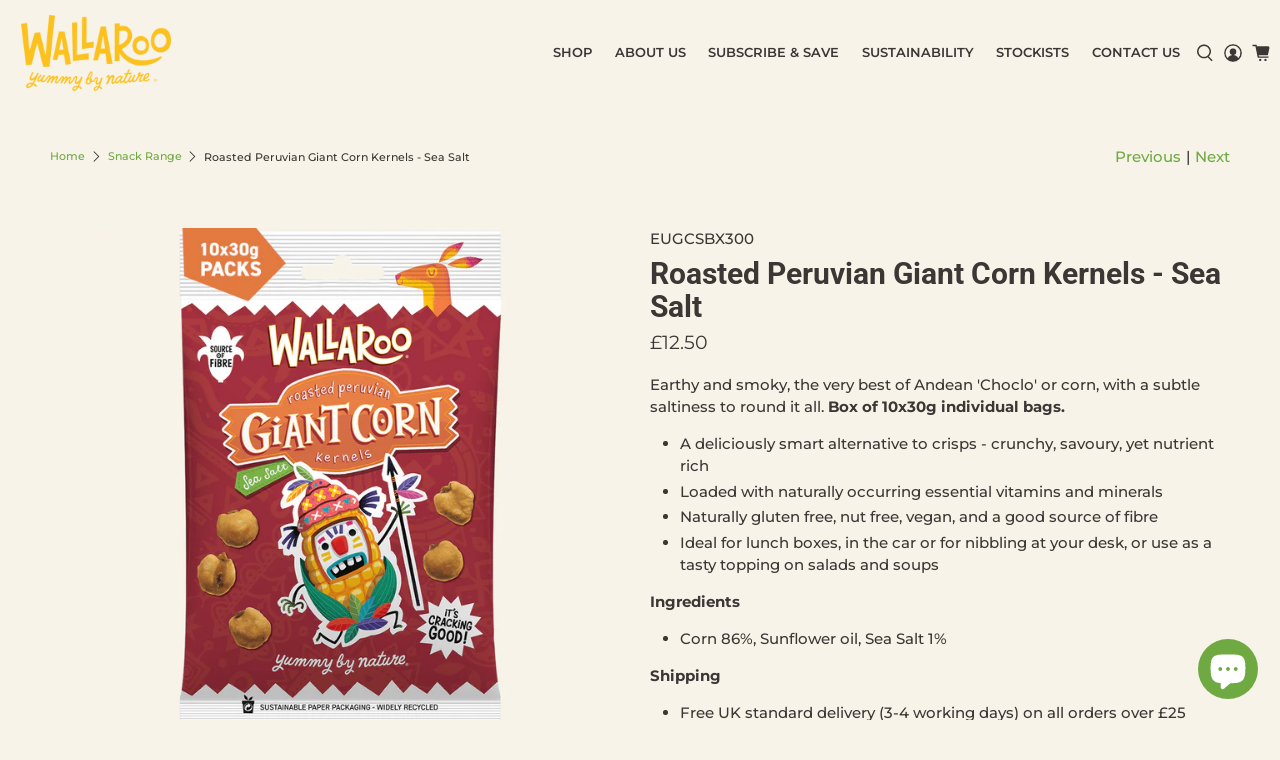

--- FILE ---
content_type: text/html; charset=utf-8
request_url: https://wallaroofoods.com/collections/tropical-selection/products/roasted-peruvian-giant-corn-kernels-sea-salt
body_size: 83558
content:


 <!doctype html>
<html class="no-js no-touch" lang="en">
<head> <meta charset="utf-8"> <meta http-equiv="cleartype" content="on"> <meta name="robots" content="index,follow"> <meta name="viewport" content="width=device-width,initial-scale=1"> <meta name="theme-color" content="#f7f3e8"> <link rel="canonical" href="https://wallaroofoods.com/products/roasted-peruvian-giant-corn-kernels-sea-salt"><title>Roasted Peruvian Giant Corn Kernels - Sea Salt | Healthy Snacks - WALLAROO</title> <!-- DNS prefetches --> <link rel="dns-prefetch" href="https://cdn.shopify.com"> <link rel="dns-prefetch" href="https://fonts.shopify.com"> <link rel="dns-prefetch" href="https://monorail-edge.shopifysvc.com"> <link rel="dns-prefetch" href="https://ajax.googleapis.com"> <!-- Preconnects --> <link rel="preconnect" href="https://cdn.shopify.com" crossorigin> <link rel="preconnect" href="https://fonts.shopify.com" crossorigin> <link rel="preconnect" href="https://monorail-edge.shopifysvc.com"> <link rel="preconnect" href="https://ajax.googleapis.com"> <!-- Preloads --> <!-- Preload CSS --> <link rel="preload" href="//wallaroofoods.com/cdn/shop/t/113/assets/fancybox.css?v=30466120580444283401756468230" as="style"> <link rel="preload" href="//wallaroofoods.com/cdn/shop/t/113/assets/theme.css?v=74868016913775828601756472846" as="style"> <!-- Preload JS --> <link rel="preload" href="https://ajax.googleapis.com/ajax/libs/jquery/3.6.0/jquery.min.js" as="script"> <link rel="preload" href="//wallaroofoods.com/cdn/shop/t/113/assets/vendors.js?v=105789364703734492431756468230" as="script"> <link rel="preload" href="//wallaroofoods.com/cdn/shop/t/113/assets/utilities.js?v=178049412956046755721756468230" as="script"> <link rel="preload" href="//wallaroofoods.com/cdn/shop/t/113/assets/app.js?v=75243774340896882221756468256" as="script"> <link rel="preload" href="/services/javascripts/currencies.js" as="script"> <link rel="preload" href="//wallaroofoods.com/cdn/shop/t/113/assets/currencyConversion.js?v=131509219858779596601756468230" as="script"> <!-- CSS for Flex --> <link rel="stylesheet" href="//wallaroofoods.com/cdn/shop/t/113/assets/fancybox.css?v=30466120580444283401756468230"> <link rel="stylesheet" href="//wallaroofoods.com/cdn/shop/t/113/assets/theme.css?v=74868016913775828601756472846"> <script async crossorigin fetchpriority="high" src="/cdn/shopifycloud/importmap-polyfill/es-modules-shim.2.4.0.js"></script>
<script>
    window.PXUTheme = window.PXUTheme || {};
    window.PXUTheme.version = '5.4.0';
    window.PXUTheme.name = 'Flex';</script> <script>
    

window.PXUTheme = window.PXUTheme || {};


window.PXUTheme.info = {
  name: 'Flex',
  version: '3.0.0'
}


window.PXUTheme.currency = {};
window.PXUTheme.currency.show_multiple_currencies = null;
window.PXUTheme.currency.presentment_currency = "GBP";
window.PXUTheme.currency.default_currency = "GBP";
window.PXUTheme.currency.display_format = null;
window.PXUTheme.currency.money_format = "";
window.PXUTheme.currency.money_format_no_currency = "£{{amount}}";
window.PXUTheme.currency.money_format_currency = "£{{amount}} GBP";
window.PXUTheme.currency.native_multi_currency = false;
window.PXUTheme.currency.iso_code = "GBP";
window.PXUTheme.currency.symbol = "£";



window.PXUTheme.allCountryOptionTags = "\u003coption value=\"United Kingdom\" data-provinces=\"[[\u0026quot;British Forces\u0026quot;,\u0026quot;British Forces\u0026quot;],[\u0026quot;England\u0026quot;,\u0026quot;England\u0026quot;],[\u0026quot;Northern Ireland\u0026quot;,\u0026quot;Northern Ireland\u0026quot;],[\u0026quot;Scotland\u0026quot;,\u0026quot;Scotland\u0026quot;],[\u0026quot;Wales\u0026quot;,\u0026quot;Wales\u0026quot;]]\"\u003eUnited Kingdom\u003c\/option\u003e\n\u003coption value=\"Netherlands\" data-provinces=\"[]\"\u003eNetherlands\u003c\/option\u003e\n\u003coption value=\"---\" data-provinces=\"[]\"\u003e---\u003c\/option\u003e\n\u003coption value=\"Afghanistan\" data-provinces=\"[]\"\u003eAfghanistan\u003c\/option\u003e\n\u003coption value=\"Aland Islands\" data-provinces=\"[]\"\u003eÅland Islands\u003c\/option\u003e\n\u003coption value=\"Albania\" data-provinces=\"[]\"\u003eAlbania\u003c\/option\u003e\n\u003coption value=\"Algeria\" data-provinces=\"[]\"\u003eAlgeria\u003c\/option\u003e\n\u003coption value=\"Andorra\" data-provinces=\"[]\"\u003eAndorra\u003c\/option\u003e\n\u003coption value=\"Angola\" data-provinces=\"[]\"\u003eAngola\u003c\/option\u003e\n\u003coption value=\"Anguilla\" data-provinces=\"[]\"\u003eAnguilla\u003c\/option\u003e\n\u003coption value=\"Antigua And Barbuda\" data-provinces=\"[]\"\u003eAntigua \u0026 Barbuda\u003c\/option\u003e\n\u003coption value=\"Argentina\" data-provinces=\"[[\u0026quot;Buenos Aires\u0026quot;,\u0026quot;Buenos Aires Province\u0026quot;],[\u0026quot;Catamarca\u0026quot;,\u0026quot;Catamarca\u0026quot;],[\u0026quot;Chaco\u0026quot;,\u0026quot;Chaco\u0026quot;],[\u0026quot;Chubut\u0026quot;,\u0026quot;Chubut\u0026quot;],[\u0026quot;Ciudad Autónoma de Buenos Aires\u0026quot;,\u0026quot;Buenos Aires (Autonomous City)\u0026quot;],[\u0026quot;Corrientes\u0026quot;,\u0026quot;Corrientes\u0026quot;],[\u0026quot;Córdoba\u0026quot;,\u0026quot;Córdoba\u0026quot;],[\u0026quot;Entre Ríos\u0026quot;,\u0026quot;Entre Ríos\u0026quot;],[\u0026quot;Formosa\u0026quot;,\u0026quot;Formosa\u0026quot;],[\u0026quot;Jujuy\u0026quot;,\u0026quot;Jujuy\u0026quot;],[\u0026quot;La Pampa\u0026quot;,\u0026quot;La Pampa\u0026quot;],[\u0026quot;La Rioja\u0026quot;,\u0026quot;La Rioja\u0026quot;],[\u0026quot;Mendoza\u0026quot;,\u0026quot;Mendoza\u0026quot;],[\u0026quot;Misiones\u0026quot;,\u0026quot;Misiones\u0026quot;],[\u0026quot;Neuquén\u0026quot;,\u0026quot;Neuquén\u0026quot;],[\u0026quot;Río Negro\u0026quot;,\u0026quot;Río Negro\u0026quot;],[\u0026quot;Salta\u0026quot;,\u0026quot;Salta\u0026quot;],[\u0026quot;San Juan\u0026quot;,\u0026quot;San Juan\u0026quot;],[\u0026quot;San Luis\u0026quot;,\u0026quot;San Luis\u0026quot;],[\u0026quot;Santa Cruz\u0026quot;,\u0026quot;Santa Cruz\u0026quot;],[\u0026quot;Santa Fe\u0026quot;,\u0026quot;Santa Fe\u0026quot;],[\u0026quot;Santiago Del Estero\u0026quot;,\u0026quot;Santiago del Estero\u0026quot;],[\u0026quot;Tierra Del Fuego\u0026quot;,\u0026quot;Tierra del Fuego\u0026quot;],[\u0026quot;Tucumán\u0026quot;,\u0026quot;Tucumán\u0026quot;]]\"\u003eArgentina\u003c\/option\u003e\n\u003coption value=\"Armenia\" data-provinces=\"[]\"\u003eArmenia\u003c\/option\u003e\n\u003coption value=\"Aruba\" data-provinces=\"[]\"\u003eAruba\u003c\/option\u003e\n\u003coption value=\"Ascension Island\" data-provinces=\"[]\"\u003eAscension Island\u003c\/option\u003e\n\u003coption value=\"Australia\" data-provinces=\"[[\u0026quot;Australian Capital Territory\u0026quot;,\u0026quot;Australian Capital Territory\u0026quot;],[\u0026quot;New South Wales\u0026quot;,\u0026quot;New South Wales\u0026quot;],[\u0026quot;Northern Territory\u0026quot;,\u0026quot;Northern Territory\u0026quot;],[\u0026quot;Queensland\u0026quot;,\u0026quot;Queensland\u0026quot;],[\u0026quot;South Australia\u0026quot;,\u0026quot;South Australia\u0026quot;],[\u0026quot;Tasmania\u0026quot;,\u0026quot;Tasmania\u0026quot;],[\u0026quot;Victoria\u0026quot;,\u0026quot;Victoria\u0026quot;],[\u0026quot;Western Australia\u0026quot;,\u0026quot;Western Australia\u0026quot;]]\"\u003eAustralia\u003c\/option\u003e\n\u003coption value=\"Austria\" data-provinces=\"[]\"\u003eAustria\u003c\/option\u003e\n\u003coption value=\"Azerbaijan\" data-provinces=\"[]\"\u003eAzerbaijan\u003c\/option\u003e\n\u003coption value=\"Bahamas\" data-provinces=\"[]\"\u003eBahamas\u003c\/option\u003e\n\u003coption value=\"Bahrain\" data-provinces=\"[]\"\u003eBahrain\u003c\/option\u003e\n\u003coption value=\"Bangladesh\" data-provinces=\"[]\"\u003eBangladesh\u003c\/option\u003e\n\u003coption value=\"Barbados\" data-provinces=\"[]\"\u003eBarbados\u003c\/option\u003e\n\u003coption value=\"Belarus\" data-provinces=\"[]\"\u003eBelarus\u003c\/option\u003e\n\u003coption value=\"Belgium\" data-provinces=\"[]\"\u003eBelgium\u003c\/option\u003e\n\u003coption value=\"Belize\" data-provinces=\"[]\"\u003eBelize\u003c\/option\u003e\n\u003coption value=\"Benin\" data-provinces=\"[]\"\u003eBenin\u003c\/option\u003e\n\u003coption value=\"Bermuda\" data-provinces=\"[]\"\u003eBermuda\u003c\/option\u003e\n\u003coption value=\"Bhutan\" data-provinces=\"[]\"\u003eBhutan\u003c\/option\u003e\n\u003coption value=\"Bolivia\" data-provinces=\"[]\"\u003eBolivia\u003c\/option\u003e\n\u003coption value=\"Bosnia And Herzegovina\" data-provinces=\"[]\"\u003eBosnia \u0026 Herzegovina\u003c\/option\u003e\n\u003coption value=\"Botswana\" data-provinces=\"[]\"\u003eBotswana\u003c\/option\u003e\n\u003coption value=\"Brazil\" data-provinces=\"[[\u0026quot;Acre\u0026quot;,\u0026quot;Acre\u0026quot;],[\u0026quot;Alagoas\u0026quot;,\u0026quot;Alagoas\u0026quot;],[\u0026quot;Amapá\u0026quot;,\u0026quot;Amapá\u0026quot;],[\u0026quot;Amazonas\u0026quot;,\u0026quot;Amazonas\u0026quot;],[\u0026quot;Bahia\u0026quot;,\u0026quot;Bahia\u0026quot;],[\u0026quot;Ceará\u0026quot;,\u0026quot;Ceará\u0026quot;],[\u0026quot;Distrito Federal\u0026quot;,\u0026quot;Federal District\u0026quot;],[\u0026quot;Espírito Santo\u0026quot;,\u0026quot;Espírito Santo\u0026quot;],[\u0026quot;Goiás\u0026quot;,\u0026quot;Goiás\u0026quot;],[\u0026quot;Maranhão\u0026quot;,\u0026quot;Maranhão\u0026quot;],[\u0026quot;Mato Grosso\u0026quot;,\u0026quot;Mato Grosso\u0026quot;],[\u0026quot;Mato Grosso do Sul\u0026quot;,\u0026quot;Mato Grosso do Sul\u0026quot;],[\u0026quot;Minas Gerais\u0026quot;,\u0026quot;Minas Gerais\u0026quot;],[\u0026quot;Paraná\u0026quot;,\u0026quot;Paraná\u0026quot;],[\u0026quot;Paraíba\u0026quot;,\u0026quot;Paraíba\u0026quot;],[\u0026quot;Pará\u0026quot;,\u0026quot;Pará\u0026quot;],[\u0026quot;Pernambuco\u0026quot;,\u0026quot;Pernambuco\u0026quot;],[\u0026quot;Piauí\u0026quot;,\u0026quot;Piauí\u0026quot;],[\u0026quot;Rio Grande do Norte\u0026quot;,\u0026quot;Rio Grande do Norte\u0026quot;],[\u0026quot;Rio Grande do Sul\u0026quot;,\u0026quot;Rio Grande do Sul\u0026quot;],[\u0026quot;Rio de Janeiro\u0026quot;,\u0026quot;Rio de Janeiro\u0026quot;],[\u0026quot;Rondônia\u0026quot;,\u0026quot;Rondônia\u0026quot;],[\u0026quot;Roraima\u0026quot;,\u0026quot;Roraima\u0026quot;],[\u0026quot;Santa Catarina\u0026quot;,\u0026quot;Santa Catarina\u0026quot;],[\u0026quot;Sergipe\u0026quot;,\u0026quot;Sergipe\u0026quot;],[\u0026quot;São Paulo\u0026quot;,\u0026quot;São Paulo\u0026quot;],[\u0026quot;Tocantins\u0026quot;,\u0026quot;Tocantins\u0026quot;]]\"\u003eBrazil\u003c\/option\u003e\n\u003coption value=\"British Indian Ocean Territory\" data-provinces=\"[]\"\u003eBritish Indian Ocean Territory\u003c\/option\u003e\n\u003coption value=\"Virgin Islands, British\" data-provinces=\"[]\"\u003eBritish Virgin Islands\u003c\/option\u003e\n\u003coption value=\"Brunei\" data-provinces=\"[]\"\u003eBrunei\u003c\/option\u003e\n\u003coption value=\"Bulgaria\" data-provinces=\"[]\"\u003eBulgaria\u003c\/option\u003e\n\u003coption value=\"Burkina Faso\" data-provinces=\"[]\"\u003eBurkina Faso\u003c\/option\u003e\n\u003coption value=\"Burundi\" data-provinces=\"[]\"\u003eBurundi\u003c\/option\u003e\n\u003coption value=\"Cambodia\" data-provinces=\"[]\"\u003eCambodia\u003c\/option\u003e\n\u003coption value=\"Republic of Cameroon\" data-provinces=\"[]\"\u003eCameroon\u003c\/option\u003e\n\u003coption value=\"Canada\" data-provinces=\"[[\u0026quot;Alberta\u0026quot;,\u0026quot;Alberta\u0026quot;],[\u0026quot;British Columbia\u0026quot;,\u0026quot;British Columbia\u0026quot;],[\u0026quot;Manitoba\u0026quot;,\u0026quot;Manitoba\u0026quot;],[\u0026quot;New Brunswick\u0026quot;,\u0026quot;New Brunswick\u0026quot;],[\u0026quot;Newfoundland and Labrador\u0026quot;,\u0026quot;Newfoundland and Labrador\u0026quot;],[\u0026quot;Northwest Territories\u0026quot;,\u0026quot;Northwest Territories\u0026quot;],[\u0026quot;Nova Scotia\u0026quot;,\u0026quot;Nova Scotia\u0026quot;],[\u0026quot;Nunavut\u0026quot;,\u0026quot;Nunavut\u0026quot;],[\u0026quot;Ontario\u0026quot;,\u0026quot;Ontario\u0026quot;],[\u0026quot;Prince Edward Island\u0026quot;,\u0026quot;Prince Edward Island\u0026quot;],[\u0026quot;Quebec\u0026quot;,\u0026quot;Quebec\u0026quot;],[\u0026quot;Saskatchewan\u0026quot;,\u0026quot;Saskatchewan\u0026quot;],[\u0026quot;Yukon\u0026quot;,\u0026quot;Yukon\u0026quot;]]\"\u003eCanada\u003c\/option\u003e\n\u003coption value=\"Cape Verde\" data-provinces=\"[]\"\u003eCape Verde\u003c\/option\u003e\n\u003coption value=\"Caribbean Netherlands\" data-provinces=\"[]\"\u003eCaribbean Netherlands\u003c\/option\u003e\n\u003coption value=\"Cayman Islands\" data-provinces=\"[]\"\u003eCayman Islands\u003c\/option\u003e\n\u003coption value=\"Central African Republic\" data-provinces=\"[]\"\u003eCentral African Republic\u003c\/option\u003e\n\u003coption value=\"Chad\" data-provinces=\"[]\"\u003eChad\u003c\/option\u003e\n\u003coption value=\"Chile\" data-provinces=\"[[\u0026quot;Antofagasta\u0026quot;,\u0026quot;Antofagasta\u0026quot;],[\u0026quot;Araucanía\u0026quot;,\u0026quot;Araucanía\u0026quot;],[\u0026quot;Arica and Parinacota\u0026quot;,\u0026quot;Arica y Parinacota\u0026quot;],[\u0026quot;Atacama\u0026quot;,\u0026quot;Atacama\u0026quot;],[\u0026quot;Aysén\u0026quot;,\u0026quot;Aysén\u0026quot;],[\u0026quot;Biobío\u0026quot;,\u0026quot;Bío Bío\u0026quot;],[\u0026quot;Coquimbo\u0026quot;,\u0026quot;Coquimbo\u0026quot;],[\u0026quot;Los Lagos\u0026quot;,\u0026quot;Los Lagos\u0026quot;],[\u0026quot;Los Ríos\u0026quot;,\u0026quot;Los Ríos\u0026quot;],[\u0026quot;Magallanes\u0026quot;,\u0026quot;Magallanes Region\u0026quot;],[\u0026quot;Maule\u0026quot;,\u0026quot;Maule\u0026quot;],[\u0026quot;O\u0026#39;Higgins\u0026quot;,\u0026quot;Libertador General Bernardo O’Higgins\u0026quot;],[\u0026quot;Santiago\u0026quot;,\u0026quot;Santiago Metropolitan\u0026quot;],[\u0026quot;Tarapacá\u0026quot;,\u0026quot;Tarapacá\u0026quot;],[\u0026quot;Valparaíso\u0026quot;,\u0026quot;Valparaíso\u0026quot;],[\u0026quot;Ñuble\u0026quot;,\u0026quot;Ñuble\u0026quot;]]\"\u003eChile\u003c\/option\u003e\n\u003coption value=\"China\" data-provinces=\"[[\u0026quot;Anhui\u0026quot;,\u0026quot;Anhui\u0026quot;],[\u0026quot;Beijing\u0026quot;,\u0026quot;Beijing\u0026quot;],[\u0026quot;Chongqing\u0026quot;,\u0026quot;Chongqing\u0026quot;],[\u0026quot;Fujian\u0026quot;,\u0026quot;Fujian\u0026quot;],[\u0026quot;Gansu\u0026quot;,\u0026quot;Gansu\u0026quot;],[\u0026quot;Guangdong\u0026quot;,\u0026quot;Guangdong\u0026quot;],[\u0026quot;Guangxi\u0026quot;,\u0026quot;Guangxi\u0026quot;],[\u0026quot;Guizhou\u0026quot;,\u0026quot;Guizhou\u0026quot;],[\u0026quot;Hainan\u0026quot;,\u0026quot;Hainan\u0026quot;],[\u0026quot;Hebei\u0026quot;,\u0026quot;Hebei\u0026quot;],[\u0026quot;Heilongjiang\u0026quot;,\u0026quot;Heilongjiang\u0026quot;],[\u0026quot;Henan\u0026quot;,\u0026quot;Henan\u0026quot;],[\u0026quot;Hubei\u0026quot;,\u0026quot;Hubei\u0026quot;],[\u0026quot;Hunan\u0026quot;,\u0026quot;Hunan\u0026quot;],[\u0026quot;Inner Mongolia\u0026quot;,\u0026quot;Inner Mongolia\u0026quot;],[\u0026quot;Jiangsu\u0026quot;,\u0026quot;Jiangsu\u0026quot;],[\u0026quot;Jiangxi\u0026quot;,\u0026quot;Jiangxi\u0026quot;],[\u0026quot;Jilin\u0026quot;,\u0026quot;Jilin\u0026quot;],[\u0026quot;Liaoning\u0026quot;,\u0026quot;Liaoning\u0026quot;],[\u0026quot;Ningxia\u0026quot;,\u0026quot;Ningxia\u0026quot;],[\u0026quot;Qinghai\u0026quot;,\u0026quot;Qinghai\u0026quot;],[\u0026quot;Shaanxi\u0026quot;,\u0026quot;Shaanxi\u0026quot;],[\u0026quot;Shandong\u0026quot;,\u0026quot;Shandong\u0026quot;],[\u0026quot;Shanghai\u0026quot;,\u0026quot;Shanghai\u0026quot;],[\u0026quot;Shanxi\u0026quot;,\u0026quot;Shanxi\u0026quot;],[\u0026quot;Sichuan\u0026quot;,\u0026quot;Sichuan\u0026quot;],[\u0026quot;Tianjin\u0026quot;,\u0026quot;Tianjin\u0026quot;],[\u0026quot;Xinjiang\u0026quot;,\u0026quot;Xinjiang\u0026quot;],[\u0026quot;Xizang\u0026quot;,\u0026quot;Tibet\u0026quot;],[\u0026quot;Yunnan\u0026quot;,\u0026quot;Yunnan\u0026quot;],[\u0026quot;Zhejiang\u0026quot;,\u0026quot;Zhejiang\u0026quot;]]\"\u003eChina\u003c\/option\u003e\n\u003coption value=\"Christmas Island\" data-provinces=\"[]\"\u003eChristmas Island\u003c\/option\u003e\n\u003coption value=\"Cocos (Keeling) Islands\" data-provinces=\"[]\"\u003eCocos (Keeling) Islands\u003c\/option\u003e\n\u003coption value=\"Colombia\" data-provinces=\"[[\u0026quot;Amazonas\u0026quot;,\u0026quot;Amazonas\u0026quot;],[\u0026quot;Antioquia\u0026quot;,\u0026quot;Antioquia\u0026quot;],[\u0026quot;Arauca\u0026quot;,\u0026quot;Arauca\u0026quot;],[\u0026quot;Atlántico\u0026quot;,\u0026quot;Atlántico\u0026quot;],[\u0026quot;Bogotá, D.C.\u0026quot;,\u0026quot;Capital District\u0026quot;],[\u0026quot;Bolívar\u0026quot;,\u0026quot;Bolívar\u0026quot;],[\u0026quot;Boyacá\u0026quot;,\u0026quot;Boyacá\u0026quot;],[\u0026quot;Caldas\u0026quot;,\u0026quot;Caldas\u0026quot;],[\u0026quot;Caquetá\u0026quot;,\u0026quot;Caquetá\u0026quot;],[\u0026quot;Casanare\u0026quot;,\u0026quot;Casanare\u0026quot;],[\u0026quot;Cauca\u0026quot;,\u0026quot;Cauca\u0026quot;],[\u0026quot;Cesar\u0026quot;,\u0026quot;Cesar\u0026quot;],[\u0026quot;Chocó\u0026quot;,\u0026quot;Chocó\u0026quot;],[\u0026quot;Cundinamarca\u0026quot;,\u0026quot;Cundinamarca\u0026quot;],[\u0026quot;Córdoba\u0026quot;,\u0026quot;Córdoba\u0026quot;],[\u0026quot;Guainía\u0026quot;,\u0026quot;Guainía\u0026quot;],[\u0026quot;Guaviare\u0026quot;,\u0026quot;Guaviare\u0026quot;],[\u0026quot;Huila\u0026quot;,\u0026quot;Huila\u0026quot;],[\u0026quot;La Guajira\u0026quot;,\u0026quot;La Guajira\u0026quot;],[\u0026quot;Magdalena\u0026quot;,\u0026quot;Magdalena\u0026quot;],[\u0026quot;Meta\u0026quot;,\u0026quot;Meta\u0026quot;],[\u0026quot;Nariño\u0026quot;,\u0026quot;Nariño\u0026quot;],[\u0026quot;Norte de Santander\u0026quot;,\u0026quot;Norte de Santander\u0026quot;],[\u0026quot;Putumayo\u0026quot;,\u0026quot;Putumayo\u0026quot;],[\u0026quot;Quindío\u0026quot;,\u0026quot;Quindío\u0026quot;],[\u0026quot;Risaralda\u0026quot;,\u0026quot;Risaralda\u0026quot;],[\u0026quot;San Andrés, Providencia y Santa Catalina\u0026quot;,\u0026quot;San Andrés \\u0026 Providencia\u0026quot;],[\u0026quot;Santander\u0026quot;,\u0026quot;Santander\u0026quot;],[\u0026quot;Sucre\u0026quot;,\u0026quot;Sucre\u0026quot;],[\u0026quot;Tolima\u0026quot;,\u0026quot;Tolima\u0026quot;],[\u0026quot;Valle del Cauca\u0026quot;,\u0026quot;Valle del Cauca\u0026quot;],[\u0026quot;Vaupés\u0026quot;,\u0026quot;Vaupés\u0026quot;],[\u0026quot;Vichada\u0026quot;,\u0026quot;Vichada\u0026quot;]]\"\u003eColombia\u003c\/option\u003e\n\u003coption value=\"Comoros\" data-provinces=\"[]\"\u003eComoros\u003c\/option\u003e\n\u003coption value=\"Congo\" data-provinces=\"[]\"\u003eCongo - Brazzaville\u003c\/option\u003e\n\u003coption value=\"Congo, The Democratic Republic Of The\" data-provinces=\"[]\"\u003eCongo - Kinshasa\u003c\/option\u003e\n\u003coption value=\"Cook Islands\" data-provinces=\"[]\"\u003eCook Islands\u003c\/option\u003e\n\u003coption value=\"Costa Rica\" data-provinces=\"[[\u0026quot;Alajuela\u0026quot;,\u0026quot;Alajuela\u0026quot;],[\u0026quot;Cartago\u0026quot;,\u0026quot;Cartago\u0026quot;],[\u0026quot;Guanacaste\u0026quot;,\u0026quot;Guanacaste\u0026quot;],[\u0026quot;Heredia\u0026quot;,\u0026quot;Heredia\u0026quot;],[\u0026quot;Limón\u0026quot;,\u0026quot;Limón\u0026quot;],[\u0026quot;Puntarenas\u0026quot;,\u0026quot;Puntarenas\u0026quot;],[\u0026quot;San José\u0026quot;,\u0026quot;San José\u0026quot;]]\"\u003eCosta Rica\u003c\/option\u003e\n\u003coption value=\"Croatia\" data-provinces=\"[]\"\u003eCroatia\u003c\/option\u003e\n\u003coption value=\"Curaçao\" data-provinces=\"[]\"\u003eCuraçao\u003c\/option\u003e\n\u003coption value=\"Cyprus\" data-provinces=\"[]\"\u003eCyprus\u003c\/option\u003e\n\u003coption value=\"Czech Republic\" data-provinces=\"[]\"\u003eCzechia\u003c\/option\u003e\n\u003coption value=\"Côte d'Ivoire\" data-provinces=\"[]\"\u003eCôte d’Ivoire\u003c\/option\u003e\n\u003coption value=\"Denmark\" data-provinces=\"[]\"\u003eDenmark\u003c\/option\u003e\n\u003coption value=\"Djibouti\" data-provinces=\"[]\"\u003eDjibouti\u003c\/option\u003e\n\u003coption value=\"Dominica\" data-provinces=\"[]\"\u003eDominica\u003c\/option\u003e\n\u003coption value=\"Dominican Republic\" data-provinces=\"[]\"\u003eDominican Republic\u003c\/option\u003e\n\u003coption value=\"Ecuador\" data-provinces=\"[]\"\u003eEcuador\u003c\/option\u003e\n\u003coption value=\"Egypt\" data-provinces=\"[[\u0026quot;6th of October\u0026quot;,\u0026quot;6th of October\u0026quot;],[\u0026quot;Al Sharqia\u0026quot;,\u0026quot;Al Sharqia\u0026quot;],[\u0026quot;Alexandria\u0026quot;,\u0026quot;Alexandria\u0026quot;],[\u0026quot;Aswan\u0026quot;,\u0026quot;Aswan\u0026quot;],[\u0026quot;Asyut\u0026quot;,\u0026quot;Asyut\u0026quot;],[\u0026quot;Beheira\u0026quot;,\u0026quot;Beheira\u0026quot;],[\u0026quot;Beni Suef\u0026quot;,\u0026quot;Beni Suef\u0026quot;],[\u0026quot;Cairo\u0026quot;,\u0026quot;Cairo\u0026quot;],[\u0026quot;Dakahlia\u0026quot;,\u0026quot;Dakahlia\u0026quot;],[\u0026quot;Damietta\u0026quot;,\u0026quot;Damietta\u0026quot;],[\u0026quot;Faiyum\u0026quot;,\u0026quot;Faiyum\u0026quot;],[\u0026quot;Gharbia\u0026quot;,\u0026quot;Gharbia\u0026quot;],[\u0026quot;Giza\u0026quot;,\u0026quot;Giza\u0026quot;],[\u0026quot;Helwan\u0026quot;,\u0026quot;Helwan\u0026quot;],[\u0026quot;Ismailia\u0026quot;,\u0026quot;Ismailia\u0026quot;],[\u0026quot;Kafr el-Sheikh\u0026quot;,\u0026quot;Kafr el-Sheikh\u0026quot;],[\u0026quot;Luxor\u0026quot;,\u0026quot;Luxor\u0026quot;],[\u0026quot;Matrouh\u0026quot;,\u0026quot;Matrouh\u0026quot;],[\u0026quot;Minya\u0026quot;,\u0026quot;Minya\u0026quot;],[\u0026quot;Monufia\u0026quot;,\u0026quot;Monufia\u0026quot;],[\u0026quot;New Valley\u0026quot;,\u0026quot;New Valley\u0026quot;],[\u0026quot;North Sinai\u0026quot;,\u0026quot;North Sinai\u0026quot;],[\u0026quot;Port Said\u0026quot;,\u0026quot;Port Said\u0026quot;],[\u0026quot;Qalyubia\u0026quot;,\u0026quot;Qalyubia\u0026quot;],[\u0026quot;Qena\u0026quot;,\u0026quot;Qena\u0026quot;],[\u0026quot;Red Sea\u0026quot;,\u0026quot;Red Sea\u0026quot;],[\u0026quot;Sohag\u0026quot;,\u0026quot;Sohag\u0026quot;],[\u0026quot;South Sinai\u0026quot;,\u0026quot;South Sinai\u0026quot;],[\u0026quot;Suez\u0026quot;,\u0026quot;Suez\u0026quot;]]\"\u003eEgypt\u003c\/option\u003e\n\u003coption value=\"El Salvador\" data-provinces=\"[[\u0026quot;Ahuachapán\u0026quot;,\u0026quot;Ahuachapán\u0026quot;],[\u0026quot;Cabañas\u0026quot;,\u0026quot;Cabañas\u0026quot;],[\u0026quot;Chalatenango\u0026quot;,\u0026quot;Chalatenango\u0026quot;],[\u0026quot;Cuscatlán\u0026quot;,\u0026quot;Cuscatlán\u0026quot;],[\u0026quot;La Libertad\u0026quot;,\u0026quot;La Libertad\u0026quot;],[\u0026quot;La Paz\u0026quot;,\u0026quot;La Paz\u0026quot;],[\u0026quot;La Unión\u0026quot;,\u0026quot;La Unión\u0026quot;],[\u0026quot;Morazán\u0026quot;,\u0026quot;Morazán\u0026quot;],[\u0026quot;San Miguel\u0026quot;,\u0026quot;San Miguel\u0026quot;],[\u0026quot;San Salvador\u0026quot;,\u0026quot;San Salvador\u0026quot;],[\u0026quot;San Vicente\u0026quot;,\u0026quot;San Vicente\u0026quot;],[\u0026quot;Santa Ana\u0026quot;,\u0026quot;Santa Ana\u0026quot;],[\u0026quot;Sonsonate\u0026quot;,\u0026quot;Sonsonate\u0026quot;],[\u0026quot;Usulután\u0026quot;,\u0026quot;Usulután\u0026quot;]]\"\u003eEl Salvador\u003c\/option\u003e\n\u003coption value=\"Equatorial Guinea\" data-provinces=\"[]\"\u003eEquatorial Guinea\u003c\/option\u003e\n\u003coption value=\"Eritrea\" data-provinces=\"[]\"\u003eEritrea\u003c\/option\u003e\n\u003coption value=\"Estonia\" data-provinces=\"[]\"\u003eEstonia\u003c\/option\u003e\n\u003coption value=\"Eswatini\" data-provinces=\"[]\"\u003eEswatini\u003c\/option\u003e\n\u003coption value=\"Ethiopia\" data-provinces=\"[]\"\u003eEthiopia\u003c\/option\u003e\n\u003coption value=\"Falkland Islands (Malvinas)\" data-provinces=\"[]\"\u003eFalkland Islands\u003c\/option\u003e\n\u003coption value=\"Faroe Islands\" data-provinces=\"[]\"\u003eFaroe Islands\u003c\/option\u003e\n\u003coption value=\"Fiji\" data-provinces=\"[]\"\u003eFiji\u003c\/option\u003e\n\u003coption value=\"Finland\" data-provinces=\"[]\"\u003eFinland\u003c\/option\u003e\n\u003coption value=\"France\" data-provinces=\"[]\"\u003eFrance\u003c\/option\u003e\n\u003coption value=\"French Guiana\" data-provinces=\"[]\"\u003eFrench Guiana\u003c\/option\u003e\n\u003coption value=\"French Polynesia\" data-provinces=\"[]\"\u003eFrench Polynesia\u003c\/option\u003e\n\u003coption value=\"French Southern Territories\" data-provinces=\"[]\"\u003eFrench Southern Territories\u003c\/option\u003e\n\u003coption value=\"Gabon\" data-provinces=\"[]\"\u003eGabon\u003c\/option\u003e\n\u003coption value=\"Gambia\" data-provinces=\"[]\"\u003eGambia\u003c\/option\u003e\n\u003coption value=\"Georgia\" data-provinces=\"[]\"\u003eGeorgia\u003c\/option\u003e\n\u003coption value=\"Germany\" data-provinces=\"[]\"\u003eGermany\u003c\/option\u003e\n\u003coption value=\"Ghana\" data-provinces=\"[]\"\u003eGhana\u003c\/option\u003e\n\u003coption value=\"Gibraltar\" data-provinces=\"[]\"\u003eGibraltar\u003c\/option\u003e\n\u003coption value=\"Greece\" data-provinces=\"[]\"\u003eGreece\u003c\/option\u003e\n\u003coption value=\"Greenland\" data-provinces=\"[]\"\u003eGreenland\u003c\/option\u003e\n\u003coption value=\"Grenada\" data-provinces=\"[]\"\u003eGrenada\u003c\/option\u003e\n\u003coption value=\"Guadeloupe\" data-provinces=\"[]\"\u003eGuadeloupe\u003c\/option\u003e\n\u003coption value=\"Guatemala\" data-provinces=\"[[\u0026quot;Alta Verapaz\u0026quot;,\u0026quot;Alta Verapaz\u0026quot;],[\u0026quot;Baja Verapaz\u0026quot;,\u0026quot;Baja Verapaz\u0026quot;],[\u0026quot;Chimaltenango\u0026quot;,\u0026quot;Chimaltenango\u0026quot;],[\u0026quot;Chiquimula\u0026quot;,\u0026quot;Chiquimula\u0026quot;],[\u0026quot;El Progreso\u0026quot;,\u0026quot;El Progreso\u0026quot;],[\u0026quot;Escuintla\u0026quot;,\u0026quot;Escuintla\u0026quot;],[\u0026quot;Guatemala\u0026quot;,\u0026quot;Guatemala\u0026quot;],[\u0026quot;Huehuetenango\u0026quot;,\u0026quot;Huehuetenango\u0026quot;],[\u0026quot;Izabal\u0026quot;,\u0026quot;Izabal\u0026quot;],[\u0026quot;Jalapa\u0026quot;,\u0026quot;Jalapa\u0026quot;],[\u0026quot;Jutiapa\u0026quot;,\u0026quot;Jutiapa\u0026quot;],[\u0026quot;Petén\u0026quot;,\u0026quot;Petén\u0026quot;],[\u0026quot;Quetzaltenango\u0026quot;,\u0026quot;Quetzaltenango\u0026quot;],[\u0026quot;Quiché\u0026quot;,\u0026quot;Quiché\u0026quot;],[\u0026quot;Retalhuleu\u0026quot;,\u0026quot;Retalhuleu\u0026quot;],[\u0026quot;Sacatepéquez\u0026quot;,\u0026quot;Sacatepéquez\u0026quot;],[\u0026quot;San Marcos\u0026quot;,\u0026quot;San Marcos\u0026quot;],[\u0026quot;Santa Rosa\u0026quot;,\u0026quot;Santa Rosa\u0026quot;],[\u0026quot;Sololá\u0026quot;,\u0026quot;Sololá\u0026quot;],[\u0026quot;Suchitepéquez\u0026quot;,\u0026quot;Suchitepéquez\u0026quot;],[\u0026quot;Totonicapán\u0026quot;,\u0026quot;Totonicapán\u0026quot;],[\u0026quot;Zacapa\u0026quot;,\u0026quot;Zacapa\u0026quot;]]\"\u003eGuatemala\u003c\/option\u003e\n\u003coption value=\"Guernsey\" data-provinces=\"[]\"\u003eGuernsey\u003c\/option\u003e\n\u003coption value=\"Guinea\" data-provinces=\"[]\"\u003eGuinea\u003c\/option\u003e\n\u003coption value=\"Guinea Bissau\" data-provinces=\"[]\"\u003eGuinea-Bissau\u003c\/option\u003e\n\u003coption value=\"Guyana\" data-provinces=\"[]\"\u003eGuyana\u003c\/option\u003e\n\u003coption value=\"Haiti\" data-provinces=\"[]\"\u003eHaiti\u003c\/option\u003e\n\u003coption value=\"Honduras\" data-provinces=\"[]\"\u003eHonduras\u003c\/option\u003e\n\u003coption value=\"Hong Kong\" data-provinces=\"[[\u0026quot;Hong Kong Island\u0026quot;,\u0026quot;Hong Kong Island\u0026quot;],[\u0026quot;Kowloon\u0026quot;,\u0026quot;Kowloon\u0026quot;],[\u0026quot;New Territories\u0026quot;,\u0026quot;New Territories\u0026quot;]]\"\u003eHong Kong SAR\u003c\/option\u003e\n\u003coption value=\"Hungary\" data-provinces=\"[]\"\u003eHungary\u003c\/option\u003e\n\u003coption value=\"Iceland\" data-provinces=\"[]\"\u003eIceland\u003c\/option\u003e\n\u003coption value=\"India\" data-provinces=\"[[\u0026quot;Andaman and Nicobar Islands\u0026quot;,\u0026quot;Andaman and Nicobar Islands\u0026quot;],[\u0026quot;Andhra Pradesh\u0026quot;,\u0026quot;Andhra Pradesh\u0026quot;],[\u0026quot;Arunachal Pradesh\u0026quot;,\u0026quot;Arunachal Pradesh\u0026quot;],[\u0026quot;Assam\u0026quot;,\u0026quot;Assam\u0026quot;],[\u0026quot;Bihar\u0026quot;,\u0026quot;Bihar\u0026quot;],[\u0026quot;Chandigarh\u0026quot;,\u0026quot;Chandigarh\u0026quot;],[\u0026quot;Chhattisgarh\u0026quot;,\u0026quot;Chhattisgarh\u0026quot;],[\u0026quot;Dadra and Nagar Haveli\u0026quot;,\u0026quot;Dadra and Nagar Haveli\u0026quot;],[\u0026quot;Daman and Diu\u0026quot;,\u0026quot;Daman and Diu\u0026quot;],[\u0026quot;Delhi\u0026quot;,\u0026quot;Delhi\u0026quot;],[\u0026quot;Goa\u0026quot;,\u0026quot;Goa\u0026quot;],[\u0026quot;Gujarat\u0026quot;,\u0026quot;Gujarat\u0026quot;],[\u0026quot;Haryana\u0026quot;,\u0026quot;Haryana\u0026quot;],[\u0026quot;Himachal Pradesh\u0026quot;,\u0026quot;Himachal Pradesh\u0026quot;],[\u0026quot;Jammu and Kashmir\u0026quot;,\u0026quot;Jammu and Kashmir\u0026quot;],[\u0026quot;Jharkhand\u0026quot;,\u0026quot;Jharkhand\u0026quot;],[\u0026quot;Karnataka\u0026quot;,\u0026quot;Karnataka\u0026quot;],[\u0026quot;Kerala\u0026quot;,\u0026quot;Kerala\u0026quot;],[\u0026quot;Ladakh\u0026quot;,\u0026quot;Ladakh\u0026quot;],[\u0026quot;Lakshadweep\u0026quot;,\u0026quot;Lakshadweep\u0026quot;],[\u0026quot;Madhya Pradesh\u0026quot;,\u0026quot;Madhya Pradesh\u0026quot;],[\u0026quot;Maharashtra\u0026quot;,\u0026quot;Maharashtra\u0026quot;],[\u0026quot;Manipur\u0026quot;,\u0026quot;Manipur\u0026quot;],[\u0026quot;Meghalaya\u0026quot;,\u0026quot;Meghalaya\u0026quot;],[\u0026quot;Mizoram\u0026quot;,\u0026quot;Mizoram\u0026quot;],[\u0026quot;Nagaland\u0026quot;,\u0026quot;Nagaland\u0026quot;],[\u0026quot;Odisha\u0026quot;,\u0026quot;Odisha\u0026quot;],[\u0026quot;Puducherry\u0026quot;,\u0026quot;Puducherry\u0026quot;],[\u0026quot;Punjab\u0026quot;,\u0026quot;Punjab\u0026quot;],[\u0026quot;Rajasthan\u0026quot;,\u0026quot;Rajasthan\u0026quot;],[\u0026quot;Sikkim\u0026quot;,\u0026quot;Sikkim\u0026quot;],[\u0026quot;Tamil Nadu\u0026quot;,\u0026quot;Tamil Nadu\u0026quot;],[\u0026quot;Telangana\u0026quot;,\u0026quot;Telangana\u0026quot;],[\u0026quot;Tripura\u0026quot;,\u0026quot;Tripura\u0026quot;],[\u0026quot;Uttar Pradesh\u0026quot;,\u0026quot;Uttar Pradesh\u0026quot;],[\u0026quot;Uttarakhand\u0026quot;,\u0026quot;Uttarakhand\u0026quot;],[\u0026quot;West Bengal\u0026quot;,\u0026quot;West Bengal\u0026quot;]]\"\u003eIndia\u003c\/option\u003e\n\u003coption value=\"Indonesia\" data-provinces=\"[[\u0026quot;Aceh\u0026quot;,\u0026quot;Aceh\u0026quot;],[\u0026quot;Bali\u0026quot;,\u0026quot;Bali\u0026quot;],[\u0026quot;Bangka Belitung\u0026quot;,\u0026quot;Bangka–Belitung Islands\u0026quot;],[\u0026quot;Banten\u0026quot;,\u0026quot;Banten\u0026quot;],[\u0026quot;Bengkulu\u0026quot;,\u0026quot;Bengkulu\u0026quot;],[\u0026quot;Gorontalo\u0026quot;,\u0026quot;Gorontalo\u0026quot;],[\u0026quot;Jakarta\u0026quot;,\u0026quot;Jakarta\u0026quot;],[\u0026quot;Jambi\u0026quot;,\u0026quot;Jambi\u0026quot;],[\u0026quot;Jawa Barat\u0026quot;,\u0026quot;West Java\u0026quot;],[\u0026quot;Jawa Tengah\u0026quot;,\u0026quot;Central Java\u0026quot;],[\u0026quot;Jawa Timur\u0026quot;,\u0026quot;East Java\u0026quot;],[\u0026quot;Kalimantan Barat\u0026quot;,\u0026quot;West Kalimantan\u0026quot;],[\u0026quot;Kalimantan Selatan\u0026quot;,\u0026quot;South Kalimantan\u0026quot;],[\u0026quot;Kalimantan Tengah\u0026quot;,\u0026quot;Central Kalimantan\u0026quot;],[\u0026quot;Kalimantan Timur\u0026quot;,\u0026quot;East Kalimantan\u0026quot;],[\u0026quot;Kalimantan Utara\u0026quot;,\u0026quot;North Kalimantan\u0026quot;],[\u0026quot;Kepulauan Riau\u0026quot;,\u0026quot;Riau Islands\u0026quot;],[\u0026quot;Lampung\u0026quot;,\u0026quot;Lampung\u0026quot;],[\u0026quot;Maluku\u0026quot;,\u0026quot;Maluku\u0026quot;],[\u0026quot;Maluku Utara\u0026quot;,\u0026quot;North Maluku\u0026quot;],[\u0026quot;North Sumatra\u0026quot;,\u0026quot;North Sumatra\u0026quot;],[\u0026quot;Nusa Tenggara Barat\u0026quot;,\u0026quot;West Nusa Tenggara\u0026quot;],[\u0026quot;Nusa Tenggara Timur\u0026quot;,\u0026quot;East Nusa Tenggara\u0026quot;],[\u0026quot;Papua\u0026quot;,\u0026quot;Papua\u0026quot;],[\u0026quot;Papua Barat\u0026quot;,\u0026quot;West Papua\u0026quot;],[\u0026quot;Riau\u0026quot;,\u0026quot;Riau\u0026quot;],[\u0026quot;South Sumatra\u0026quot;,\u0026quot;South Sumatra\u0026quot;],[\u0026quot;Sulawesi Barat\u0026quot;,\u0026quot;West Sulawesi\u0026quot;],[\u0026quot;Sulawesi Selatan\u0026quot;,\u0026quot;South Sulawesi\u0026quot;],[\u0026quot;Sulawesi Tengah\u0026quot;,\u0026quot;Central Sulawesi\u0026quot;],[\u0026quot;Sulawesi Tenggara\u0026quot;,\u0026quot;Southeast Sulawesi\u0026quot;],[\u0026quot;Sulawesi Utara\u0026quot;,\u0026quot;North Sulawesi\u0026quot;],[\u0026quot;West Sumatra\u0026quot;,\u0026quot;West Sumatra\u0026quot;],[\u0026quot;Yogyakarta\u0026quot;,\u0026quot;Yogyakarta\u0026quot;]]\"\u003eIndonesia\u003c\/option\u003e\n\u003coption value=\"Iraq\" data-provinces=\"[]\"\u003eIraq\u003c\/option\u003e\n\u003coption value=\"Ireland\" data-provinces=\"[[\u0026quot;Carlow\u0026quot;,\u0026quot;Carlow\u0026quot;],[\u0026quot;Cavan\u0026quot;,\u0026quot;Cavan\u0026quot;],[\u0026quot;Clare\u0026quot;,\u0026quot;Clare\u0026quot;],[\u0026quot;Cork\u0026quot;,\u0026quot;Cork\u0026quot;],[\u0026quot;Donegal\u0026quot;,\u0026quot;Donegal\u0026quot;],[\u0026quot;Dublin\u0026quot;,\u0026quot;Dublin\u0026quot;],[\u0026quot;Galway\u0026quot;,\u0026quot;Galway\u0026quot;],[\u0026quot;Kerry\u0026quot;,\u0026quot;Kerry\u0026quot;],[\u0026quot;Kildare\u0026quot;,\u0026quot;Kildare\u0026quot;],[\u0026quot;Kilkenny\u0026quot;,\u0026quot;Kilkenny\u0026quot;],[\u0026quot;Laois\u0026quot;,\u0026quot;Laois\u0026quot;],[\u0026quot;Leitrim\u0026quot;,\u0026quot;Leitrim\u0026quot;],[\u0026quot;Limerick\u0026quot;,\u0026quot;Limerick\u0026quot;],[\u0026quot;Longford\u0026quot;,\u0026quot;Longford\u0026quot;],[\u0026quot;Louth\u0026quot;,\u0026quot;Louth\u0026quot;],[\u0026quot;Mayo\u0026quot;,\u0026quot;Mayo\u0026quot;],[\u0026quot;Meath\u0026quot;,\u0026quot;Meath\u0026quot;],[\u0026quot;Monaghan\u0026quot;,\u0026quot;Monaghan\u0026quot;],[\u0026quot;Offaly\u0026quot;,\u0026quot;Offaly\u0026quot;],[\u0026quot;Roscommon\u0026quot;,\u0026quot;Roscommon\u0026quot;],[\u0026quot;Sligo\u0026quot;,\u0026quot;Sligo\u0026quot;],[\u0026quot;Tipperary\u0026quot;,\u0026quot;Tipperary\u0026quot;],[\u0026quot;Waterford\u0026quot;,\u0026quot;Waterford\u0026quot;],[\u0026quot;Westmeath\u0026quot;,\u0026quot;Westmeath\u0026quot;],[\u0026quot;Wexford\u0026quot;,\u0026quot;Wexford\u0026quot;],[\u0026quot;Wicklow\u0026quot;,\u0026quot;Wicklow\u0026quot;]]\"\u003eIreland\u003c\/option\u003e\n\u003coption value=\"Isle Of Man\" data-provinces=\"[]\"\u003eIsle of Man\u003c\/option\u003e\n\u003coption value=\"Israel\" data-provinces=\"[]\"\u003eIsrael\u003c\/option\u003e\n\u003coption value=\"Italy\" data-provinces=\"[[\u0026quot;Agrigento\u0026quot;,\u0026quot;Agrigento\u0026quot;],[\u0026quot;Alessandria\u0026quot;,\u0026quot;Alessandria\u0026quot;],[\u0026quot;Ancona\u0026quot;,\u0026quot;Ancona\u0026quot;],[\u0026quot;Aosta\u0026quot;,\u0026quot;Aosta Valley\u0026quot;],[\u0026quot;Arezzo\u0026quot;,\u0026quot;Arezzo\u0026quot;],[\u0026quot;Ascoli Piceno\u0026quot;,\u0026quot;Ascoli Piceno\u0026quot;],[\u0026quot;Asti\u0026quot;,\u0026quot;Asti\u0026quot;],[\u0026quot;Avellino\u0026quot;,\u0026quot;Avellino\u0026quot;],[\u0026quot;Bari\u0026quot;,\u0026quot;Bari\u0026quot;],[\u0026quot;Barletta-Andria-Trani\u0026quot;,\u0026quot;Barletta-Andria-Trani\u0026quot;],[\u0026quot;Belluno\u0026quot;,\u0026quot;Belluno\u0026quot;],[\u0026quot;Benevento\u0026quot;,\u0026quot;Benevento\u0026quot;],[\u0026quot;Bergamo\u0026quot;,\u0026quot;Bergamo\u0026quot;],[\u0026quot;Biella\u0026quot;,\u0026quot;Biella\u0026quot;],[\u0026quot;Bologna\u0026quot;,\u0026quot;Bologna\u0026quot;],[\u0026quot;Bolzano\u0026quot;,\u0026quot;South Tyrol\u0026quot;],[\u0026quot;Brescia\u0026quot;,\u0026quot;Brescia\u0026quot;],[\u0026quot;Brindisi\u0026quot;,\u0026quot;Brindisi\u0026quot;],[\u0026quot;Cagliari\u0026quot;,\u0026quot;Cagliari\u0026quot;],[\u0026quot;Caltanissetta\u0026quot;,\u0026quot;Caltanissetta\u0026quot;],[\u0026quot;Campobasso\u0026quot;,\u0026quot;Campobasso\u0026quot;],[\u0026quot;Carbonia-Iglesias\u0026quot;,\u0026quot;Carbonia-Iglesias\u0026quot;],[\u0026quot;Caserta\u0026quot;,\u0026quot;Caserta\u0026quot;],[\u0026quot;Catania\u0026quot;,\u0026quot;Catania\u0026quot;],[\u0026quot;Catanzaro\u0026quot;,\u0026quot;Catanzaro\u0026quot;],[\u0026quot;Chieti\u0026quot;,\u0026quot;Chieti\u0026quot;],[\u0026quot;Como\u0026quot;,\u0026quot;Como\u0026quot;],[\u0026quot;Cosenza\u0026quot;,\u0026quot;Cosenza\u0026quot;],[\u0026quot;Cremona\u0026quot;,\u0026quot;Cremona\u0026quot;],[\u0026quot;Crotone\u0026quot;,\u0026quot;Crotone\u0026quot;],[\u0026quot;Cuneo\u0026quot;,\u0026quot;Cuneo\u0026quot;],[\u0026quot;Enna\u0026quot;,\u0026quot;Enna\u0026quot;],[\u0026quot;Fermo\u0026quot;,\u0026quot;Fermo\u0026quot;],[\u0026quot;Ferrara\u0026quot;,\u0026quot;Ferrara\u0026quot;],[\u0026quot;Firenze\u0026quot;,\u0026quot;Florence\u0026quot;],[\u0026quot;Foggia\u0026quot;,\u0026quot;Foggia\u0026quot;],[\u0026quot;Forlì-Cesena\u0026quot;,\u0026quot;Forlì-Cesena\u0026quot;],[\u0026quot;Frosinone\u0026quot;,\u0026quot;Frosinone\u0026quot;],[\u0026quot;Genova\u0026quot;,\u0026quot;Genoa\u0026quot;],[\u0026quot;Gorizia\u0026quot;,\u0026quot;Gorizia\u0026quot;],[\u0026quot;Grosseto\u0026quot;,\u0026quot;Grosseto\u0026quot;],[\u0026quot;Imperia\u0026quot;,\u0026quot;Imperia\u0026quot;],[\u0026quot;Isernia\u0026quot;,\u0026quot;Isernia\u0026quot;],[\u0026quot;L\u0026#39;Aquila\u0026quot;,\u0026quot;L’Aquila\u0026quot;],[\u0026quot;La Spezia\u0026quot;,\u0026quot;La Spezia\u0026quot;],[\u0026quot;Latina\u0026quot;,\u0026quot;Latina\u0026quot;],[\u0026quot;Lecce\u0026quot;,\u0026quot;Lecce\u0026quot;],[\u0026quot;Lecco\u0026quot;,\u0026quot;Lecco\u0026quot;],[\u0026quot;Livorno\u0026quot;,\u0026quot;Livorno\u0026quot;],[\u0026quot;Lodi\u0026quot;,\u0026quot;Lodi\u0026quot;],[\u0026quot;Lucca\u0026quot;,\u0026quot;Lucca\u0026quot;],[\u0026quot;Macerata\u0026quot;,\u0026quot;Macerata\u0026quot;],[\u0026quot;Mantova\u0026quot;,\u0026quot;Mantua\u0026quot;],[\u0026quot;Massa-Carrara\u0026quot;,\u0026quot;Massa and Carrara\u0026quot;],[\u0026quot;Matera\u0026quot;,\u0026quot;Matera\u0026quot;],[\u0026quot;Medio Campidano\u0026quot;,\u0026quot;Medio Campidano\u0026quot;],[\u0026quot;Messina\u0026quot;,\u0026quot;Messina\u0026quot;],[\u0026quot;Milano\u0026quot;,\u0026quot;Milan\u0026quot;],[\u0026quot;Modena\u0026quot;,\u0026quot;Modena\u0026quot;],[\u0026quot;Monza e Brianza\u0026quot;,\u0026quot;Monza and Brianza\u0026quot;],[\u0026quot;Napoli\u0026quot;,\u0026quot;Naples\u0026quot;],[\u0026quot;Novara\u0026quot;,\u0026quot;Novara\u0026quot;],[\u0026quot;Nuoro\u0026quot;,\u0026quot;Nuoro\u0026quot;],[\u0026quot;Ogliastra\u0026quot;,\u0026quot;Ogliastra\u0026quot;],[\u0026quot;Olbia-Tempio\u0026quot;,\u0026quot;Olbia-Tempio\u0026quot;],[\u0026quot;Oristano\u0026quot;,\u0026quot;Oristano\u0026quot;],[\u0026quot;Padova\u0026quot;,\u0026quot;Padua\u0026quot;],[\u0026quot;Palermo\u0026quot;,\u0026quot;Palermo\u0026quot;],[\u0026quot;Parma\u0026quot;,\u0026quot;Parma\u0026quot;],[\u0026quot;Pavia\u0026quot;,\u0026quot;Pavia\u0026quot;],[\u0026quot;Perugia\u0026quot;,\u0026quot;Perugia\u0026quot;],[\u0026quot;Pesaro e Urbino\u0026quot;,\u0026quot;Pesaro and Urbino\u0026quot;],[\u0026quot;Pescara\u0026quot;,\u0026quot;Pescara\u0026quot;],[\u0026quot;Piacenza\u0026quot;,\u0026quot;Piacenza\u0026quot;],[\u0026quot;Pisa\u0026quot;,\u0026quot;Pisa\u0026quot;],[\u0026quot;Pistoia\u0026quot;,\u0026quot;Pistoia\u0026quot;],[\u0026quot;Pordenone\u0026quot;,\u0026quot;Pordenone\u0026quot;],[\u0026quot;Potenza\u0026quot;,\u0026quot;Potenza\u0026quot;],[\u0026quot;Prato\u0026quot;,\u0026quot;Prato\u0026quot;],[\u0026quot;Ragusa\u0026quot;,\u0026quot;Ragusa\u0026quot;],[\u0026quot;Ravenna\u0026quot;,\u0026quot;Ravenna\u0026quot;],[\u0026quot;Reggio Calabria\u0026quot;,\u0026quot;Reggio Calabria\u0026quot;],[\u0026quot;Reggio Emilia\u0026quot;,\u0026quot;Reggio Emilia\u0026quot;],[\u0026quot;Rieti\u0026quot;,\u0026quot;Rieti\u0026quot;],[\u0026quot;Rimini\u0026quot;,\u0026quot;Rimini\u0026quot;],[\u0026quot;Roma\u0026quot;,\u0026quot;Rome\u0026quot;],[\u0026quot;Rovigo\u0026quot;,\u0026quot;Rovigo\u0026quot;],[\u0026quot;Salerno\u0026quot;,\u0026quot;Salerno\u0026quot;],[\u0026quot;Sassari\u0026quot;,\u0026quot;Sassari\u0026quot;],[\u0026quot;Savona\u0026quot;,\u0026quot;Savona\u0026quot;],[\u0026quot;Siena\u0026quot;,\u0026quot;Siena\u0026quot;],[\u0026quot;Siracusa\u0026quot;,\u0026quot;Syracuse\u0026quot;],[\u0026quot;Sondrio\u0026quot;,\u0026quot;Sondrio\u0026quot;],[\u0026quot;Taranto\u0026quot;,\u0026quot;Taranto\u0026quot;],[\u0026quot;Teramo\u0026quot;,\u0026quot;Teramo\u0026quot;],[\u0026quot;Terni\u0026quot;,\u0026quot;Terni\u0026quot;],[\u0026quot;Torino\u0026quot;,\u0026quot;Turin\u0026quot;],[\u0026quot;Trapani\u0026quot;,\u0026quot;Trapani\u0026quot;],[\u0026quot;Trento\u0026quot;,\u0026quot;Trentino\u0026quot;],[\u0026quot;Treviso\u0026quot;,\u0026quot;Treviso\u0026quot;],[\u0026quot;Trieste\u0026quot;,\u0026quot;Trieste\u0026quot;],[\u0026quot;Udine\u0026quot;,\u0026quot;Udine\u0026quot;],[\u0026quot;Varese\u0026quot;,\u0026quot;Varese\u0026quot;],[\u0026quot;Venezia\u0026quot;,\u0026quot;Venice\u0026quot;],[\u0026quot;Verbano-Cusio-Ossola\u0026quot;,\u0026quot;Verbano-Cusio-Ossola\u0026quot;],[\u0026quot;Vercelli\u0026quot;,\u0026quot;Vercelli\u0026quot;],[\u0026quot;Verona\u0026quot;,\u0026quot;Verona\u0026quot;],[\u0026quot;Vibo Valentia\u0026quot;,\u0026quot;Vibo Valentia\u0026quot;],[\u0026quot;Vicenza\u0026quot;,\u0026quot;Vicenza\u0026quot;],[\u0026quot;Viterbo\u0026quot;,\u0026quot;Viterbo\u0026quot;]]\"\u003eItaly\u003c\/option\u003e\n\u003coption value=\"Jamaica\" data-provinces=\"[]\"\u003eJamaica\u003c\/option\u003e\n\u003coption value=\"Japan\" data-provinces=\"[[\u0026quot;Aichi\u0026quot;,\u0026quot;Aichi\u0026quot;],[\u0026quot;Akita\u0026quot;,\u0026quot;Akita\u0026quot;],[\u0026quot;Aomori\u0026quot;,\u0026quot;Aomori\u0026quot;],[\u0026quot;Chiba\u0026quot;,\u0026quot;Chiba\u0026quot;],[\u0026quot;Ehime\u0026quot;,\u0026quot;Ehime\u0026quot;],[\u0026quot;Fukui\u0026quot;,\u0026quot;Fukui\u0026quot;],[\u0026quot;Fukuoka\u0026quot;,\u0026quot;Fukuoka\u0026quot;],[\u0026quot;Fukushima\u0026quot;,\u0026quot;Fukushima\u0026quot;],[\u0026quot;Gifu\u0026quot;,\u0026quot;Gifu\u0026quot;],[\u0026quot;Gunma\u0026quot;,\u0026quot;Gunma\u0026quot;],[\u0026quot;Hiroshima\u0026quot;,\u0026quot;Hiroshima\u0026quot;],[\u0026quot;Hokkaidō\u0026quot;,\u0026quot;Hokkaido\u0026quot;],[\u0026quot;Hyōgo\u0026quot;,\u0026quot;Hyogo\u0026quot;],[\u0026quot;Ibaraki\u0026quot;,\u0026quot;Ibaraki\u0026quot;],[\u0026quot;Ishikawa\u0026quot;,\u0026quot;Ishikawa\u0026quot;],[\u0026quot;Iwate\u0026quot;,\u0026quot;Iwate\u0026quot;],[\u0026quot;Kagawa\u0026quot;,\u0026quot;Kagawa\u0026quot;],[\u0026quot;Kagoshima\u0026quot;,\u0026quot;Kagoshima\u0026quot;],[\u0026quot;Kanagawa\u0026quot;,\u0026quot;Kanagawa\u0026quot;],[\u0026quot;Kumamoto\u0026quot;,\u0026quot;Kumamoto\u0026quot;],[\u0026quot;Kyōto\u0026quot;,\u0026quot;Kyoto\u0026quot;],[\u0026quot;Kōchi\u0026quot;,\u0026quot;Kochi\u0026quot;],[\u0026quot;Mie\u0026quot;,\u0026quot;Mie\u0026quot;],[\u0026quot;Miyagi\u0026quot;,\u0026quot;Miyagi\u0026quot;],[\u0026quot;Miyazaki\u0026quot;,\u0026quot;Miyazaki\u0026quot;],[\u0026quot;Nagano\u0026quot;,\u0026quot;Nagano\u0026quot;],[\u0026quot;Nagasaki\u0026quot;,\u0026quot;Nagasaki\u0026quot;],[\u0026quot;Nara\u0026quot;,\u0026quot;Nara\u0026quot;],[\u0026quot;Niigata\u0026quot;,\u0026quot;Niigata\u0026quot;],[\u0026quot;Okayama\u0026quot;,\u0026quot;Okayama\u0026quot;],[\u0026quot;Okinawa\u0026quot;,\u0026quot;Okinawa\u0026quot;],[\u0026quot;Saga\u0026quot;,\u0026quot;Saga\u0026quot;],[\u0026quot;Saitama\u0026quot;,\u0026quot;Saitama\u0026quot;],[\u0026quot;Shiga\u0026quot;,\u0026quot;Shiga\u0026quot;],[\u0026quot;Shimane\u0026quot;,\u0026quot;Shimane\u0026quot;],[\u0026quot;Shizuoka\u0026quot;,\u0026quot;Shizuoka\u0026quot;],[\u0026quot;Tochigi\u0026quot;,\u0026quot;Tochigi\u0026quot;],[\u0026quot;Tokushima\u0026quot;,\u0026quot;Tokushima\u0026quot;],[\u0026quot;Tottori\u0026quot;,\u0026quot;Tottori\u0026quot;],[\u0026quot;Toyama\u0026quot;,\u0026quot;Toyama\u0026quot;],[\u0026quot;Tōkyō\u0026quot;,\u0026quot;Tokyo\u0026quot;],[\u0026quot;Wakayama\u0026quot;,\u0026quot;Wakayama\u0026quot;],[\u0026quot;Yamagata\u0026quot;,\u0026quot;Yamagata\u0026quot;],[\u0026quot;Yamaguchi\u0026quot;,\u0026quot;Yamaguchi\u0026quot;],[\u0026quot;Yamanashi\u0026quot;,\u0026quot;Yamanashi\u0026quot;],[\u0026quot;Ōita\u0026quot;,\u0026quot;Oita\u0026quot;],[\u0026quot;Ōsaka\u0026quot;,\u0026quot;Osaka\u0026quot;]]\"\u003eJapan\u003c\/option\u003e\n\u003coption value=\"Jersey\" data-provinces=\"[]\"\u003eJersey\u003c\/option\u003e\n\u003coption value=\"Jordan\" data-provinces=\"[]\"\u003eJordan\u003c\/option\u003e\n\u003coption value=\"Kazakhstan\" data-provinces=\"[]\"\u003eKazakhstan\u003c\/option\u003e\n\u003coption value=\"Kenya\" data-provinces=\"[]\"\u003eKenya\u003c\/option\u003e\n\u003coption value=\"Kiribati\" data-provinces=\"[]\"\u003eKiribati\u003c\/option\u003e\n\u003coption value=\"Kosovo\" data-provinces=\"[]\"\u003eKosovo\u003c\/option\u003e\n\u003coption value=\"Kuwait\" data-provinces=\"[[\u0026quot;Al Ahmadi\u0026quot;,\u0026quot;Al Ahmadi\u0026quot;],[\u0026quot;Al Asimah\u0026quot;,\u0026quot;Al Asimah\u0026quot;],[\u0026quot;Al Farwaniyah\u0026quot;,\u0026quot;Al Farwaniyah\u0026quot;],[\u0026quot;Al Jahra\u0026quot;,\u0026quot;Al Jahra\u0026quot;],[\u0026quot;Hawalli\u0026quot;,\u0026quot;Hawalli\u0026quot;],[\u0026quot;Mubarak Al-Kabeer\u0026quot;,\u0026quot;Mubarak Al-Kabeer\u0026quot;]]\"\u003eKuwait\u003c\/option\u003e\n\u003coption value=\"Kyrgyzstan\" data-provinces=\"[]\"\u003eKyrgyzstan\u003c\/option\u003e\n\u003coption value=\"Lao People's Democratic Republic\" data-provinces=\"[]\"\u003eLaos\u003c\/option\u003e\n\u003coption value=\"Latvia\" data-provinces=\"[]\"\u003eLatvia\u003c\/option\u003e\n\u003coption value=\"Lebanon\" data-provinces=\"[]\"\u003eLebanon\u003c\/option\u003e\n\u003coption value=\"Lesotho\" data-provinces=\"[]\"\u003eLesotho\u003c\/option\u003e\n\u003coption value=\"Liberia\" data-provinces=\"[]\"\u003eLiberia\u003c\/option\u003e\n\u003coption value=\"Libyan Arab Jamahiriya\" data-provinces=\"[]\"\u003eLibya\u003c\/option\u003e\n\u003coption value=\"Liechtenstein\" data-provinces=\"[]\"\u003eLiechtenstein\u003c\/option\u003e\n\u003coption value=\"Lithuania\" data-provinces=\"[]\"\u003eLithuania\u003c\/option\u003e\n\u003coption value=\"Luxembourg\" data-provinces=\"[]\"\u003eLuxembourg\u003c\/option\u003e\n\u003coption value=\"Macao\" data-provinces=\"[]\"\u003eMacao SAR\u003c\/option\u003e\n\u003coption value=\"Madagascar\" data-provinces=\"[]\"\u003eMadagascar\u003c\/option\u003e\n\u003coption value=\"Malawi\" data-provinces=\"[]\"\u003eMalawi\u003c\/option\u003e\n\u003coption value=\"Malaysia\" data-provinces=\"[[\u0026quot;Johor\u0026quot;,\u0026quot;Johor\u0026quot;],[\u0026quot;Kedah\u0026quot;,\u0026quot;Kedah\u0026quot;],[\u0026quot;Kelantan\u0026quot;,\u0026quot;Kelantan\u0026quot;],[\u0026quot;Kuala Lumpur\u0026quot;,\u0026quot;Kuala Lumpur\u0026quot;],[\u0026quot;Labuan\u0026quot;,\u0026quot;Labuan\u0026quot;],[\u0026quot;Melaka\u0026quot;,\u0026quot;Malacca\u0026quot;],[\u0026quot;Negeri Sembilan\u0026quot;,\u0026quot;Negeri Sembilan\u0026quot;],[\u0026quot;Pahang\u0026quot;,\u0026quot;Pahang\u0026quot;],[\u0026quot;Penang\u0026quot;,\u0026quot;Penang\u0026quot;],[\u0026quot;Perak\u0026quot;,\u0026quot;Perak\u0026quot;],[\u0026quot;Perlis\u0026quot;,\u0026quot;Perlis\u0026quot;],[\u0026quot;Putrajaya\u0026quot;,\u0026quot;Putrajaya\u0026quot;],[\u0026quot;Sabah\u0026quot;,\u0026quot;Sabah\u0026quot;],[\u0026quot;Sarawak\u0026quot;,\u0026quot;Sarawak\u0026quot;],[\u0026quot;Selangor\u0026quot;,\u0026quot;Selangor\u0026quot;],[\u0026quot;Terengganu\u0026quot;,\u0026quot;Terengganu\u0026quot;]]\"\u003eMalaysia\u003c\/option\u003e\n\u003coption value=\"Maldives\" data-provinces=\"[]\"\u003eMaldives\u003c\/option\u003e\n\u003coption value=\"Mali\" data-provinces=\"[]\"\u003eMali\u003c\/option\u003e\n\u003coption value=\"Malta\" data-provinces=\"[]\"\u003eMalta\u003c\/option\u003e\n\u003coption value=\"Martinique\" data-provinces=\"[]\"\u003eMartinique\u003c\/option\u003e\n\u003coption value=\"Mauritania\" data-provinces=\"[]\"\u003eMauritania\u003c\/option\u003e\n\u003coption value=\"Mauritius\" data-provinces=\"[]\"\u003eMauritius\u003c\/option\u003e\n\u003coption value=\"Mayotte\" data-provinces=\"[]\"\u003eMayotte\u003c\/option\u003e\n\u003coption value=\"Mexico\" data-provinces=\"[[\u0026quot;Aguascalientes\u0026quot;,\u0026quot;Aguascalientes\u0026quot;],[\u0026quot;Baja California\u0026quot;,\u0026quot;Baja California\u0026quot;],[\u0026quot;Baja California Sur\u0026quot;,\u0026quot;Baja California Sur\u0026quot;],[\u0026quot;Campeche\u0026quot;,\u0026quot;Campeche\u0026quot;],[\u0026quot;Chiapas\u0026quot;,\u0026quot;Chiapas\u0026quot;],[\u0026quot;Chihuahua\u0026quot;,\u0026quot;Chihuahua\u0026quot;],[\u0026quot;Ciudad de México\u0026quot;,\u0026quot;Ciudad de Mexico\u0026quot;],[\u0026quot;Coahuila\u0026quot;,\u0026quot;Coahuila\u0026quot;],[\u0026quot;Colima\u0026quot;,\u0026quot;Colima\u0026quot;],[\u0026quot;Durango\u0026quot;,\u0026quot;Durango\u0026quot;],[\u0026quot;Guanajuato\u0026quot;,\u0026quot;Guanajuato\u0026quot;],[\u0026quot;Guerrero\u0026quot;,\u0026quot;Guerrero\u0026quot;],[\u0026quot;Hidalgo\u0026quot;,\u0026quot;Hidalgo\u0026quot;],[\u0026quot;Jalisco\u0026quot;,\u0026quot;Jalisco\u0026quot;],[\u0026quot;Michoacán\u0026quot;,\u0026quot;Michoacán\u0026quot;],[\u0026quot;Morelos\u0026quot;,\u0026quot;Morelos\u0026quot;],[\u0026quot;México\u0026quot;,\u0026quot;Mexico State\u0026quot;],[\u0026quot;Nayarit\u0026quot;,\u0026quot;Nayarit\u0026quot;],[\u0026quot;Nuevo León\u0026quot;,\u0026quot;Nuevo León\u0026quot;],[\u0026quot;Oaxaca\u0026quot;,\u0026quot;Oaxaca\u0026quot;],[\u0026quot;Puebla\u0026quot;,\u0026quot;Puebla\u0026quot;],[\u0026quot;Querétaro\u0026quot;,\u0026quot;Querétaro\u0026quot;],[\u0026quot;Quintana Roo\u0026quot;,\u0026quot;Quintana Roo\u0026quot;],[\u0026quot;San Luis Potosí\u0026quot;,\u0026quot;San Luis Potosí\u0026quot;],[\u0026quot;Sinaloa\u0026quot;,\u0026quot;Sinaloa\u0026quot;],[\u0026quot;Sonora\u0026quot;,\u0026quot;Sonora\u0026quot;],[\u0026quot;Tabasco\u0026quot;,\u0026quot;Tabasco\u0026quot;],[\u0026quot;Tamaulipas\u0026quot;,\u0026quot;Tamaulipas\u0026quot;],[\u0026quot;Tlaxcala\u0026quot;,\u0026quot;Tlaxcala\u0026quot;],[\u0026quot;Veracruz\u0026quot;,\u0026quot;Veracruz\u0026quot;],[\u0026quot;Yucatán\u0026quot;,\u0026quot;Yucatán\u0026quot;],[\u0026quot;Zacatecas\u0026quot;,\u0026quot;Zacatecas\u0026quot;]]\"\u003eMexico\u003c\/option\u003e\n\u003coption value=\"Moldova, Republic of\" data-provinces=\"[]\"\u003eMoldova\u003c\/option\u003e\n\u003coption value=\"Monaco\" data-provinces=\"[]\"\u003eMonaco\u003c\/option\u003e\n\u003coption value=\"Mongolia\" data-provinces=\"[]\"\u003eMongolia\u003c\/option\u003e\n\u003coption value=\"Montenegro\" data-provinces=\"[]\"\u003eMontenegro\u003c\/option\u003e\n\u003coption value=\"Montserrat\" data-provinces=\"[]\"\u003eMontserrat\u003c\/option\u003e\n\u003coption value=\"Morocco\" data-provinces=\"[]\"\u003eMorocco\u003c\/option\u003e\n\u003coption value=\"Mozambique\" data-provinces=\"[]\"\u003eMozambique\u003c\/option\u003e\n\u003coption value=\"Myanmar\" data-provinces=\"[]\"\u003eMyanmar (Burma)\u003c\/option\u003e\n\u003coption value=\"Namibia\" data-provinces=\"[]\"\u003eNamibia\u003c\/option\u003e\n\u003coption value=\"Nauru\" data-provinces=\"[]\"\u003eNauru\u003c\/option\u003e\n\u003coption value=\"Nepal\" data-provinces=\"[]\"\u003eNepal\u003c\/option\u003e\n\u003coption value=\"Netherlands\" data-provinces=\"[]\"\u003eNetherlands\u003c\/option\u003e\n\u003coption value=\"New Caledonia\" data-provinces=\"[]\"\u003eNew Caledonia\u003c\/option\u003e\n\u003coption value=\"New Zealand\" data-provinces=\"[[\u0026quot;Auckland\u0026quot;,\u0026quot;Auckland\u0026quot;],[\u0026quot;Bay of Plenty\u0026quot;,\u0026quot;Bay of Plenty\u0026quot;],[\u0026quot;Canterbury\u0026quot;,\u0026quot;Canterbury\u0026quot;],[\u0026quot;Chatham Islands\u0026quot;,\u0026quot;Chatham Islands\u0026quot;],[\u0026quot;Gisborne\u0026quot;,\u0026quot;Gisborne\u0026quot;],[\u0026quot;Hawke\u0026#39;s Bay\u0026quot;,\u0026quot;Hawke’s Bay\u0026quot;],[\u0026quot;Manawatu-Wanganui\u0026quot;,\u0026quot;Manawatū-Whanganui\u0026quot;],[\u0026quot;Marlborough\u0026quot;,\u0026quot;Marlborough\u0026quot;],[\u0026quot;Nelson\u0026quot;,\u0026quot;Nelson\u0026quot;],[\u0026quot;Northland\u0026quot;,\u0026quot;Northland\u0026quot;],[\u0026quot;Otago\u0026quot;,\u0026quot;Otago\u0026quot;],[\u0026quot;Southland\u0026quot;,\u0026quot;Southland\u0026quot;],[\u0026quot;Taranaki\u0026quot;,\u0026quot;Taranaki\u0026quot;],[\u0026quot;Tasman\u0026quot;,\u0026quot;Tasman\u0026quot;],[\u0026quot;Waikato\u0026quot;,\u0026quot;Waikato\u0026quot;],[\u0026quot;Wellington\u0026quot;,\u0026quot;Wellington\u0026quot;],[\u0026quot;West Coast\u0026quot;,\u0026quot;West Coast\u0026quot;]]\"\u003eNew Zealand\u003c\/option\u003e\n\u003coption value=\"Nicaragua\" data-provinces=\"[]\"\u003eNicaragua\u003c\/option\u003e\n\u003coption value=\"Niger\" data-provinces=\"[]\"\u003eNiger\u003c\/option\u003e\n\u003coption value=\"Nigeria\" data-provinces=\"[[\u0026quot;Abia\u0026quot;,\u0026quot;Abia\u0026quot;],[\u0026quot;Abuja Federal Capital Territory\u0026quot;,\u0026quot;Federal Capital Territory\u0026quot;],[\u0026quot;Adamawa\u0026quot;,\u0026quot;Adamawa\u0026quot;],[\u0026quot;Akwa Ibom\u0026quot;,\u0026quot;Akwa Ibom\u0026quot;],[\u0026quot;Anambra\u0026quot;,\u0026quot;Anambra\u0026quot;],[\u0026quot;Bauchi\u0026quot;,\u0026quot;Bauchi\u0026quot;],[\u0026quot;Bayelsa\u0026quot;,\u0026quot;Bayelsa\u0026quot;],[\u0026quot;Benue\u0026quot;,\u0026quot;Benue\u0026quot;],[\u0026quot;Borno\u0026quot;,\u0026quot;Borno\u0026quot;],[\u0026quot;Cross River\u0026quot;,\u0026quot;Cross River\u0026quot;],[\u0026quot;Delta\u0026quot;,\u0026quot;Delta\u0026quot;],[\u0026quot;Ebonyi\u0026quot;,\u0026quot;Ebonyi\u0026quot;],[\u0026quot;Edo\u0026quot;,\u0026quot;Edo\u0026quot;],[\u0026quot;Ekiti\u0026quot;,\u0026quot;Ekiti\u0026quot;],[\u0026quot;Enugu\u0026quot;,\u0026quot;Enugu\u0026quot;],[\u0026quot;Gombe\u0026quot;,\u0026quot;Gombe\u0026quot;],[\u0026quot;Imo\u0026quot;,\u0026quot;Imo\u0026quot;],[\u0026quot;Jigawa\u0026quot;,\u0026quot;Jigawa\u0026quot;],[\u0026quot;Kaduna\u0026quot;,\u0026quot;Kaduna\u0026quot;],[\u0026quot;Kano\u0026quot;,\u0026quot;Kano\u0026quot;],[\u0026quot;Katsina\u0026quot;,\u0026quot;Katsina\u0026quot;],[\u0026quot;Kebbi\u0026quot;,\u0026quot;Kebbi\u0026quot;],[\u0026quot;Kogi\u0026quot;,\u0026quot;Kogi\u0026quot;],[\u0026quot;Kwara\u0026quot;,\u0026quot;Kwara\u0026quot;],[\u0026quot;Lagos\u0026quot;,\u0026quot;Lagos\u0026quot;],[\u0026quot;Nasarawa\u0026quot;,\u0026quot;Nasarawa\u0026quot;],[\u0026quot;Niger\u0026quot;,\u0026quot;Niger\u0026quot;],[\u0026quot;Ogun\u0026quot;,\u0026quot;Ogun\u0026quot;],[\u0026quot;Ondo\u0026quot;,\u0026quot;Ondo\u0026quot;],[\u0026quot;Osun\u0026quot;,\u0026quot;Osun\u0026quot;],[\u0026quot;Oyo\u0026quot;,\u0026quot;Oyo\u0026quot;],[\u0026quot;Plateau\u0026quot;,\u0026quot;Plateau\u0026quot;],[\u0026quot;Rivers\u0026quot;,\u0026quot;Rivers\u0026quot;],[\u0026quot;Sokoto\u0026quot;,\u0026quot;Sokoto\u0026quot;],[\u0026quot;Taraba\u0026quot;,\u0026quot;Taraba\u0026quot;],[\u0026quot;Yobe\u0026quot;,\u0026quot;Yobe\u0026quot;],[\u0026quot;Zamfara\u0026quot;,\u0026quot;Zamfara\u0026quot;]]\"\u003eNigeria\u003c\/option\u003e\n\u003coption value=\"Niue\" data-provinces=\"[]\"\u003eNiue\u003c\/option\u003e\n\u003coption value=\"Norfolk Island\" data-provinces=\"[]\"\u003eNorfolk Island\u003c\/option\u003e\n\u003coption value=\"North Macedonia\" data-provinces=\"[]\"\u003eNorth Macedonia\u003c\/option\u003e\n\u003coption value=\"Norway\" data-provinces=\"[]\"\u003eNorway\u003c\/option\u003e\n\u003coption value=\"Oman\" data-provinces=\"[]\"\u003eOman\u003c\/option\u003e\n\u003coption value=\"Pakistan\" data-provinces=\"[]\"\u003ePakistan\u003c\/option\u003e\n\u003coption value=\"Palestinian Territory, Occupied\" data-provinces=\"[]\"\u003ePalestinian Territories\u003c\/option\u003e\n\u003coption value=\"Panama\" data-provinces=\"[[\u0026quot;Bocas del Toro\u0026quot;,\u0026quot;Bocas del Toro\u0026quot;],[\u0026quot;Chiriquí\u0026quot;,\u0026quot;Chiriquí\u0026quot;],[\u0026quot;Coclé\u0026quot;,\u0026quot;Coclé\u0026quot;],[\u0026quot;Colón\u0026quot;,\u0026quot;Colón\u0026quot;],[\u0026quot;Darién\u0026quot;,\u0026quot;Darién\u0026quot;],[\u0026quot;Emberá\u0026quot;,\u0026quot;Emberá\u0026quot;],[\u0026quot;Herrera\u0026quot;,\u0026quot;Herrera\u0026quot;],[\u0026quot;Kuna Yala\u0026quot;,\u0026quot;Guna Yala\u0026quot;],[\u0026quot;Los Santos\u0026quot;,\u0026quot;Los Santos\u0026quot;],[\u0026quot;Ngöbe-Buglé\u0026quot;,\u0026quot;Ngöbe-Buglé\u0026quot;],[\u0026quot;Panamá\u0026quot;,\u0026quot;Panamá\u0026quot;],[\u0026quot;Panamá Oeste\u0026quot;,\u0026quot;West Panamá\u0026quot;],[\u0026quot;Veraguas\u0026quot;,\u0026quot;Veraguas\u0026quot;]]\"\u003ePanama\u003c\/option\u003e\n\u003coption value=\"Papua New Guinea\" data-provinces=\"[]\"\u003ePapua New Guinea\u003c\/option\u003e\n\u003coption value=\"Paraguay\" data-provinces=\"[]\"\u003eParaguay\u003c\/option\u003e\n\u003coption value=\"Peru\" data-provinces=\"[[\u0026quot;Amazonas\u0026quot;,\u0026quot;Amazonas\u0026quot;],[\u0026quot;Apurímac\u0026quot;,\u0026quot;Apurímac\u0026quot;],[\u0026quot;Arequipa\u0026quot;,\u0026quot;Arequipa\u0026quot;],[\u0026quot;Ayacucho\u0026quot;,\u0026quot;Ayacucho\u0026quot;],[\u0026quot;Cajamarca\u0026quot;,\u0026quot;Cajamarca\u0026quot;],[\u0026quot;Callao\u0026quot;,\u0026quot;El Callao\u0026quot;],[\u0026quot;Cuzco\u0026quot;,\u0026quot;Cusco\u0026quot;],[\u0026quot;Huancavelica\u0026quot;,\u0026quot;Huancavelica\u0026quot;],[\u0026quot;Huánuco\u0026quot;,\u0026quot;Huánuco\u0026quot;],[\u0026quot;Ica\u0026quot;,\u0026quot;Ica\u0026quot;],[\u0026quot;Junín\u0026quot;,\u0026quot;Junín\u0026quot;],[\u0026quot;La Libertad\u0026quot;,\u0026quot;La Libertad\u0026quot;],[\u0026quot;Lambayeque\u0026quot;,\u0026quot;Lambayeque\u0026quot;],[\u0026quot;Lima (departamento)\u0026quot;,\u0026quot;Lima (Department)\u0026quot;],[\u0026quot;Lima (provincia)\u0026quot;,\u0026quot;Lima (Metropolitan)\u0026quot;],[\u0026quot;Loreto\u0026quot;,\u0026quot;Loreto\u0026quot;],[\u0026quot;Madre de Dios\u0026quot;,\u0026quot;Madre de Dios\u0026quot;],[\u0026quot;Moquegua\u0026quot;,\u0026quot;Moquegua\u0026quot;],[\u0026quot;Pasco\u0026quot;,\u0026quot;Pasco\u0026quot;],[\u0026quot;Piura\u0026quot;,\u0026quot;Piura\u0026quot;],[\u0026quot;Puno\u0026quot;,\u0026quot;Puno\u0026quot;],[\u0026quot;San Martín\u0026quot;,\u0026quot;San Martín\u0026quot;],[\u0026quot;Tacna\u0026quot;,\u0026quot;Tacna\u0026quot;],[\u0026quot;Tumbes\u0026quot;,\u0026quot;Tumbes\u0026quot;],[\u0026quot;Ucayali\u0026quot;,\u0026quot;Ucayali\u0026quot;],[\u0026quot;Áncash\u0026quot;,\u0026quot;Ancash\u0026quot;]]\"\u003ePeru\u003c\/option\u003e\n\u003coption value=\"Philippines\" data-provinces=\"[[\u0026quot;Abra\u0026quot;,\u0026quot;Abra\u0026quot;],[\u0026quot;Agusan del Norte\u0026quot;,\u0026quot;Agusan del Norte\u0026quot;],[\u0026quot;Agusan del Sur\u0026quot;,\u0026quot;Agusan del Sur\u0026quot;],[\u0026quot;Aklan\u0026quot;,\u0026quot;Aklan\u0026quot;],[\u0026quot;Albay\u0026quot;,\u0026quot;Albay\u0026quot;],[\u0026quot;Antique\u0026quot;,\u0026quot;Antique\u0026quot;],[\u0026quot;Apayao\u0026quot;,\u0026quot;Apayao\u0026quot;],[\u0026quot;Aurora\u0026quot;,\u0026quot;Aurora\u0026quot;],[\u0026quot;Basilan\u0026quot;,\u0026quot;Basilan\u0026quot;],[\u0026quot;Bataan\u0026quot;,\u0026quot;Bataan\u0026quot;],[\u0026quot;Batanes\u0026quot;,\u0026quot;Batanes\u0026quot;],[\u0026quot;Batangas\u0026quot;,\u0026quot;Batangas\u0026quot;],[\u0026quot;Benguet\u0026quot;,\u0026quot;Benguet\u0026quot;],[\u0026quot;Biliran\u0026quot;,\u0026quot;Biliran\u0026quot;],[\u0026quot;Bohol\u0026quot;,\u0026quot;Bohol\u0026quot;],[\u0026quot;Bukidnon\u0026quot;,\u0026quot;Bukidnon\u0026quot;],[\u0026quot;Bulacan\u0026quot;,\u0026quot;Bulacan\u0026quot;],[\u0026quot;Cagayan\u0026quot;,\u0026quot;Cagayan\u0026quot;],[\u0026quot;Camarines Norte\u0026quot;,\u0026quot;Camarines Norte\u0026quot;],[\u0026quot;Camarines Sur\u0026quot;,\u0026quot;Camarines Sur\u0026quot;],[\u0026quot;Camiguin\u0026quot;,\u0026quot;Camiguin\u0026quot;],[\u0026quot;Capiz\u0026quot;,\u0026quot;Capiz\u0026quot;],[\u0026quot;Catanduanes\u0026quot;,\u0026quot;Catanduanes\u0026quot;],[\u0026quot;Cavite\u0026quot;,\u0026quot;Cavite\u0026quot;],[\u0026quot;Cebu\u0026quot;,\u0026quot;Cebu\u0026quot;],[\u0026quot;Cotabato\u0026quot;,\u0026quot;Cotabato\u0026quot;],[\u0026quot;Davao Occidental\u0026quot;,\u0026quot;Davao Occidental\u0026quot;],[\u0026quot;Davao Oriental\u0026quot;,\u0026quot;Davao Oriental\u0026quot;],[\u0026quot;Davao de Oro\u0026quot;,\u0026quot;Compostela Valley\u0026quot;],[\u0026quot;Davao del Norte\u0026quot;,\u0026quot;Davao del Norte\u0026quot;],[\u0026quot;Davao del Sur\u0026quot;,\u0026quot;Davao del Sur\u0026quot;],[\u0026quot;Dinagat Islands\u0026quot;,\u0026quot;Dinagat Islands\u0026quot;],[\u0026quot;Eastern Samar\u0026quot;,\u0026quot;Eastern Samar\u0026quot;],[\u0026quot;Guimaras\u0026quot;,\u0026quot;Guimaras\u0026quot;],[\u0026quot;Ifugao\u0026quot;,\u0026quot;Ifugao\u0026quot;],[\u0026quot;Ilocos Norte\u0026quot;,\u0026quot;Ilocos Norte\u0026quot;],[\u0026quot;Ilocos Sur\u0026quot;,\u0026quot;Ilocos Sur\u0026quot;],[\u0026quot;Iloilo\u0026quot;,\u0026quot;Iloilo\u0026quot;],[\u0026quot;Isabela\u0026quot;,\u0026quot;Isabela\u0026quot;],[\u0026quot;Kalinga\u0026quot;,\u0026quot;Kalinga\u0026quot;],[\u0026quot;La Union\u0026quot;,\u0026quot;La Union\u0026quot;],[\u0026quot;Laguna\u0026quot;,\u0026quot;Laguna\u0026quot;],[\u0026quot;Lanao del Norte\u0026quot;,\u0026quot;Lanao del Norte\u0026quot;],[\u0026quot;Lanao del Sur\u0026quot;,\u0026quot;Lanao del Sur\u0026quot;],[\u0026quot;Leyte\u0026quot;,\u0026quot;Leyte\u0026quot;],[\u0026quot;Maguindanao\u0026quot;,\u0026quot;Maguindanao\u0026quot;],[\u0026quot;Marinduque\u0026quot;,\u0026quot;Marinduque\u0026quot;],[\u0026quot;Masbate\u0026quot;,\u0026quot;Masbate\u0026quot;],[\u0026quot;Metro Manila\u0026quot;,\u0026quot;Metro Manila\u0026quot;],[\u0026quot;Misamis Occidental\u0026quot;,\u0026quot;Misamis Occidental\u0026quot;],[\u0026quot;Misamis Oriental\u0026quot;,\u0026quot;Misamis Oriental\u0026quot;],[\u0026quot;Mountain Province\u0026quot;,\u0026quot;Mountain\u0026quot;],[\u0026quot;Negros Occidental\u0026quot;,\u0026quot;Negros Occidental\u0026quot;],[\u0026quot;Negros Oriental\u0026quot;,\u0026quot;Negros Oriental\u0026quot;],[\u0026quot;Northern Samar\u0026quot;,\u0026quot;Northern Samar\u0026quot;],[\u0026quot;Nueva Ecija\u0026quot;,\u0026quot;Nueva Ecija\u0026quot;],[\u0026quot;Nueva Vizcaya\u0026quot;,\u0026quot;Nueva Vizcaya\u0026quot;],[\u0026quot;Occidental Mindoro\u0026quot;,\u0026quot;Occidental Mindoro\u0026quot;],[\u0026quot;Oriental Mindoro\u0026quot;,\u0026quot;Oriental Mindoro\u0026quot;],[\u0026quot;Palawan\u0026quot;,\u0026quot;Palawan\u0026quot;],[\u0026quot;Pampanga\u0026quot;,\u0026quot;Pampanga\u0026quot;],[\u0026quot;Pangasinan\u0026quot;,\u0026quot;Pangasinan\u0026quot;],[\u0026quot;Quezon\u0026quot;,\u0026quot;Quezon\u0026quot;],[\u0026quot;Quirino\u0026quot;,\u0026quot;Quirino\u0026quot;],[\u0026quot;Rizal\u0026quot;,\u0026quot;Rizal\u0026quot;],[\u0026quot;Romblon\u0026quot;,\u0026quot;Romblon\u0026quot;],[\u0026quot;Samar\u0026quot;,\u0026quot;Samar\u0026quot;],[\u0026quot;Sarangani\u0026quot;,\u0026quot;Sarangani\u0026quot;],[\u0026quot;Siquijor\u0026quot;,\u0026quot;Siquijor\u0026quot;],[\u0026quot;Sorsogon\u0026quot;,\u0026quot;Sorsogon\u0026quot;],[\u0026quot;South Cotabato\u0026quot;,\u0026quot;South Cotabato\u0026quot;],[\u0026quot;Southern Leyte\u0026quot;,\u0026quot;Southern Leyte\u0026quot;],[\u0026quot;Sultan Kudarat\u0026quot;,\u0026quot;Sultan Kudarat\u0026quot;],[\u0026quot;Sulu\u0026quot;,\u0026quot;Sulu\u0026quot;],[\u0026quot;Surigao del Norte\u0026quot;,\u0026quot;Surigao del Norte\u0026quot;],[\u0026quot;Surigao del Sur\u0026quot;,\u0026quot;Surigao del Sur\u0026quot;],[\u0026quot;Tarlac\u0026quot;,\u0026quot;Tarlac\u0026quot;],[\u0026quot;Tawi-Tawi\u0026quot;,\u0026quot;Tawi-Tawi\u0026quot;],[\u0026quot;Zambales\u0026quot;,\u0026quot;Zambales\u0026quot;],[\u0026quot;Zamboanga Sibugay\u0026quot;,\u0026quot;Zamboanga Sibugay\u0026quot;],[\u0026quot;Zamboanga del Norte\u0026quot;,\u0026quot;Zamboanga del Norte\u0026quot;],[\u0026quot;Zamboanga del Sur\u0026quot;,\u0026quot;Zamboanga del Sur\u0026quot;]]\"\u003ePhilippines\u003c\/option\u003e\n\u003coption value=\"Pitcairn\" data-provinces=\"[]\"\u003ePitcairn Islands\u003c\/option\u003e\n\u003coption value=\"Poland\" data-provinces=\"[]\"\u003ePoland\u003c\/option\u003e\n\u003coption value=\"Portugal\" data-provinces=\"[[\u0026quot;Aveiro\u0026quot;,\u0026quot;Aveiro\u0026quot;],[\u0026quot;Açores\u0026quot;,\u0026quot;Azores\u0026quot;],[\u0026quot;Beja\u0026quot;,\u0026quot;Beja\u0026quot;],[\u0026quot;Braga\u0026quot;,\u0026quot;Braga\u0026quot;],[\u0026quot;Bragança\u0026quot;,\u0026quot;Bragança\u0026quot;],[\u0026quot;Castelo Branco\u0026quot;,\u0026quot;Castelo Branco\u0026quot;],[\u0026quot;Coimbra\u0026quot;,\u0026quot;Coimbra\u0026quot;],[\u0026quot;Faro\u0026quot;,\u0026quot;Faro\u0026quot;],[\u0026quot;Guarda\u0026quot;,\u0026quot;Guarda\u0026quot;],[\u0026quot;Leiria\u0026quot;,\u0026quot;Leiria\u0026quot;],[\u0026quot;Lisboa\u0026quot;,\u0026quot;Lisbon\u0026quot;],[\u0026quot;Madeira\u0026quot;,\u0026quot;Madeira\u0026quot;],[\u0026quot;Portalegre\u0026quot;,\u0026quot;Portalegre\u0026quot;],[\u0026quot;Porto\u0026quot;,\u0026quot;Porto\u0026quot;],[\u0026quot;Santarém\u0026quot;,\u0026quot;Santarém\u0026quot;],[\u0026quot;Setúbal\u0026quot;,\u0026quot;Setúbal\u0026quot;],[\u0026quot;Viana do Castelo\u0026quot;,\u0026quot;Viana do Castelo\u0026quot;],[\u0026quot;Vila Real\u0026quot;,\u0026quot;Vila Real\u0026quot;],[\u0026quot;Viseu\u0026quot;,\u0026quot;Viseu\u0026quot;],[\u0026quot;Évora\u0026quot;,\u0026quot;Évora\u0026quot;]]\"\u003ePortugal\u003c\/option\u003e\n\u003coption value=\"Qatar\" data-provinces=\"[]\"\u003eQatar\u003c\/option\u003e\n\u003coption value=\"Reunion\" data-provinces=\"[]\"\u003eRéunion\u003c\/option\u003e\n\u003coption value=\"Romania\" data-provinces=\"[[\u0026quot;Alba\u0026quot;,\u0026quot;Alba\u0026quot;],[\u0026quot;Arad\u0026quot;,\u0026quot;Arad\u0026quot;],[\u0026quot;Argeș\u0026quot;,\u0026quot;Argeș\u0026quot;],[\u0026quot;Bacău\u0026quot;,\u0026quot;Bacău\u0026quot;],[\u0026quot;Bihor\u0026quot;,\u0026quot;Bihor\u0026quot;],[\u0026quot;Bistrița-Năsăud\u0026quot;,\u0026quot;Bistriţa-Năsăud\u0026quot;],[\u0026quot;Botoșani\u0026quot;,\u0026quot;Botoşani\u0026quot;],[\u0026quot;Brașov\u0026quot;,\u0026quot;Braşov\u0026quot;],[\u0026quot;Brăila\u0026quot;,\u0026quot;Brăila\u0026quot;],[\u0026quot;București\u0026quot;,\u0026quot;Bucharest\u0026quot;],[\u0026quot;Buzău\u0026quot;,\u0026quot;Buzău\u0026quot;],[\u0026quot;Caraș-Severin\u0026quot;,\u0026quot;Caraș-Severin\u0026quot;],[\u0026quot;Cluj\u0026quot;,\u0026quot;Cluj\u0026quot;],[\u0026quot;Constanța\u0026quot;,\u0026quot;Constanța\u0026quot;],[\u0026quot;Covasna\u0026quot;,\u0026quot;Covasna\u0026quot;],[\u0026quot;Călărași\u0026quot;,\u0026quot;Călărași\u0026quot;],[\u0026quot;Dolj\u0026quot;,\u0026quot;Dolj\u0026quot;],[\u0026quot;Dâmbovița\u0026quot;,\u0026quot;Dâmbovița\u0026quot;],[\u0026quot;Galați\u0026quot;,\u0026quot;Galați\u0026quot;],[\u0026quot;Giurgiu\u0026quot;,\u0026quot;Giurgiu\u0026quot;],[\u0026quot;Gorj\u0026quot;,\u0026quot;Gorj\u0026quot;],[\u0026quot;Harghita\u0026quot;,\u0026quot;Harghita\u0026quot;],[\u0026quot;Hunedoara\u0026quot;,\u0026quot;Hunedoara\u0026quot;],[\u0026quot;Ialomița\u0026quot;,\u0026quot;Ialomița\u0026quot;],[\u0026quot;Iași\u0026quot;,\u0026quot;Iași\u0026quot;],[\u0026quot;Ilfov\u0026quot;,\u0026quot;Ilfov\u0026quot;],[\u0026quot;Maramureș\u0026quot;,\u0026quot;Maramureş\u0026quot;],[\u0026quot;Mehedinți\u0026quot;,\u0026quot;Mehedinți\u0026quot;],[\u0026quot;Mureș\u0026quot;,\u0026quot;Mureş\u0026quot;],[\u0026quot;Neamț\u0026quot;,\u0026quot;Neamţ\u0026quot;],[\u0026quot;Olt\u0026quot;,\u0026quot;Olt\u0026quot;],[\u0026quot;Prahova\u0026quot;,\u0026quot;Prahova\u0026quot;],[\u0026quot;Satu Mare\u0026quot;,\u0026quot;Satu Mare\u0026quot;],[\u0026quot;Sibiu\u0026quot;,\u0026quot;Sibiu\u0026quot;],[\u0026quot;Suceava\u0026quot;,\u0026quot;Suceava\u0026quot;],[\u0026quot;Sălaj\u0026quot;,\u0026quot;Sălaj\u0026quot;],[\u0026quot;Teleorman\u0026quot;,\u0026quot;Teleorman\u0026quot;],[\u0026quot;Timiș\u0026quot;,\u0026quot;Timiș\u0026quot;],[\u0026quot;Tulcea\u0026quot;,\u0026quot;Tulcea\u0026quot;],[\u0026quot;Vaslui\u0026quot;,\u0026quot;Vaslui\u0026quot;],[\u0026quot;Vrancea\u0026quot;,\u0026quot;Vrancea\u0026quot;],[\u0026quot;Vâlcea\u0026quot;,\u0026quot;Vâlcea\u0026quot;]]\"\u003eRomania\u003c\/option\u003e\n\u003coption value=\"Russia\" data-provinces=\"[[\u0026quot;Altai Krai\u0026quot;,\u0026quot;Altai Krai\u0026quot;],[\u0026quot;Altai Republic\u0026quot;,\u0026quot;Altai\u0026quot;],[\u0026quot;Amur Oblast\u0026quot;,\u0026quot;Amur\u0026quot;],[\u0026quot;Arkhangelsk Oblast\u0026quot;,\u0026quot;Arkhangelsk\u0026quot;],[\u0026quot;Astrakhan Oblast\u0026quot;,\u0026quot;Astrakhan\u0026quot;],[\u0026quot;Belgorod Oblast\u0026quot;,\u0026quot;Belgorod\u0026quot;],[\u0026quot;Bryansk Oblast\u0026quot;,\u0026quot;Bryansk\u0026quot;],[\u0026quot;Chechen Republic\u0026quot;,\u0026quot;Chechen\u0026quot;],[\u0026quot;Chelyabinsk Oblast\u0026quot;,\u0026quot;Chelyabinsk\u0026quot;],[\u0026quot;Chukotka Autonomous Okrug\u0026quot;,\u0026quot;Chukotka Okrug\u0026quot;],[\u0026quot;Chuvash Republic\u0026quot;,\u0026quot;Chuvash\u0026quot;],[\u0026quot;Irkutsk Oblast\u0026quot;,\u0026quot;Irkutsk\u0026quot;],[\u0026quot;Ivanovo Oblast\u0026quot;,\u0026quot;Ivanovo\u0026quot;],[\u0026quot;Jewish Autonomous Oblast\u0026quot;,\u0026quot;Jewish\u0026quot;],[\u0026quot;Kabardino-Balkarian Republic\u0026quot;,\u0026quot;Kabardino-Balkar\u0026quot;],[\u0026quot;Kaliningrad Oblast\u0026quot;,\u0026quot;Kaliningrad\u0026quot;],[\u0026quot;Kaluga Oblast\u0026quot;,\u0026quot;Kaluga\u0026quot;],[\u0026quot;Kamchatka Krai\u0026quot;,\u0026quot;Kamchatka Krai\u0026quot;],[\u0026quot;Karachay–Cherkess Republic\u0026quot;,\u0026quot;Karachay-Cherkess\u0026quot;],[\u0026quot;Kemerovo Oblast\u0026quot;,\u0026quot;Kemerovo\u0026quot;],[\u0026quot;Khabarovsk Krai\u0026quot;,\u0026quot;Khabarovsk Krai\u0026quot;],[\u0026quot;Khanty-Mansi Autonomous Okrug\u0026quot;,\u0026quot;Khanty-Mansi\u0026quot;],[\u0026quot;Kirov Oblast\u0026quot;,\u0026quot;Kirov\u0026quot;],[\u0026quot;Komi Republic\u0026quot;,\u0026quot;Komi\u0026quot;],[\u0026quot;Kostroma Oblast\u0026quot;,\u0026quot;Kostroma\u0026quot;],[\u0026quot;Krasnodar Krai\u0026quot;,\u0026quot;Krasnodar Krai\u0026quot;],[\u0026quot;Krasnoyarsk Krai\u0026quot;,\u0026quot;Krasnoyarsk Krai\u0026quot;],[\u0026quot;Kurgan Oblast\u0026quot;,\u0026quot;Kurgan\u0026quot;],[\u0026quot;Kursk Oblast\u0026quot;,\u0026quot;Kursk\u0026quot;],[\u0026quot;Leningrad Oblast\u0026quot;,\u0026quot;Leningrad\u0026quot;],[\u0026quot;Lipetsk Oblast\u0026quot;,\u0026quot;Lipetsk\u0026quot;],[\u0026quot;Magadan Oblast\u0026quot;,\u0026quot;Magadan\u0026quot;],[\u0026quot;Mari El Republic\u0026quot;,\u0026quot;Mari El\u0026quot;],[\u0026quot;Moscow\u0026quot;,\u0026quot;Moscow\u0026quot;],[\u0026quot;Moscow Oblast\u0026quot;,\u0026quot;Moscow Province\u0026quot;],[\u0026quot;Murmansk Oblast\u0026quot;,\u0026quot;Murmansk\u0026quot;],[\u0026quot;Nizhny Novgorod Oblast\u0026quot;,\u0026quot;Nizhny Novgorod\u0026quot;],[\u0026quot;Novgorod Oblast\u0026quot;,\u0026quot;Novgorod\u0026quot;],[\u0026quot;Novosibirsk Oblast\u0026quot;,\u0026quot;Novosibirsk\u0026quot;],[\u0026quot;Omsk Oblast\u0026quot;,\u0026quot;Omsk\u0026quot;],[\u0026quot;Orenburg Oblast\u0026quot;,\u0026quot;Orenburg\u0026quot;],[\u0026quot;Oryol Oblast\u0026quot;,\u0026quot;Oryol\u0026quot;],[\u0026quot;Penza Oblast\u0026quot;,\u0026quot;Penza\u0026quot;],[\u0026quot;Perm Krai\u0026quot;,\u0026quot;Perm Krai\u0026quot;],[\u0026quot;Primorsky Krai\u0026quot;,\u0026quot;Primorsky Krai\u0026quot;],[\u0026quot;Pskov Oblast\u0026quot;,\u0026quot;Pskov\u0026quot;],[\u0026quot;Republic of Adygeya\u0026quot;,\u0026quot;Adygea\u0026quot;],[\u0026quot;Republic of Bashkortostan\u0026quot;,\u0026quot;Bashkortostan\u0026quot;],[\u0026quot;Republic of Buryatia\u0026quot;,\u0026quot;Buryat\u0026quot;],[\u0026quot;Republic of Dagestan\u0026quot;,\u0026quot;Dagestan\u0026quot;],[\u0026quot;Republic of Ingushetia\u0026quot;,\u0026quot;Ingushetia\u0026quot;],[\u0026quot;Republic of Kalmykia\u0026quot;,\u0026quot;Kalmykia\u0026quot;],[\u0026quot;Republic of Karelia\u0026quot;,\u0026quot;Karelia\u0026quot;],[\u0026quot;Republic of Khakassia\u0026quot;,\u0026quot;Khakassia\u0026quot;],[\u0026quot;Republic of Mordovia\u0026quot;,\u0026quot;Mordovia\u0026quot;],[\u0026quot;Republic of North Ossetia–Alania\u0026quot;,\u0026quot;North Ossetia-Alania\u0026quot;],[\u0026quot;Republic of Tatarstan\u0026quot;,\u0026quot;Tatarstan\u0026quot;],[\u0026quot;Rostov Oblast\u0026quot;,\u0026quot;Rostov\u0026quot;],[\u0026quot;Ryazan Oblast\u0026quot;,\u0026quot;Ryazan\u0026quot;],[\u0026quot;Saint Petersburg\u0026quot;,\u0026quot;Saint Petersburg\u0026quot;],[\u0026quot;Sakha Republic (Yakutia)\u0026quot;,\u0026quot;Sakha\u0026quot;],[\u0026quot;Sakhalin Oblast\u0026quot;,\u0026quot;Sakhalin\u0026quot;],[\u0026quot;Samara Oblast\u0026quot;,\u0026quot;Samara\u0026quot;],[\u0026quot;Saratov Oblast\u0026quot;,\u0026quot;Saratov\u0026quot;],[\u0026quot;Smolensk Oblast\u0026quot;,\u0026quot;Smolensk\u0026quot;],[\u0026quot;Stavropol Krai\u0026quot;,\u0026quot;Stavropol Krai\u0026quot;],[\u0026quot;Sverdlovsk Oblast\u0026quot;,\u0026quot;Sverdlovsk\u0026quot;],[\u0026quot;Tambov Oblast\u0026quot;,\u0026quot;Tambov\u0026quot;],[\u0026quot;Tomsk Oblast\u0026quot;,\u0026quot;Tomsk\u0026quot;],[\u0026quot;Tula Oblast\u0026quot;,\u0026quot;Tula\u0026quot;],[\u0026quot;Tver Oblast\u0026quot;,\u0026quot;Tver\u0026quot;],[\u0026quot;Tyumen Oblast\u0026quot;,\u0026quot;Tyumen\u0026quot;],[\u0026quot;Tyva Republic\u0026quot;,\u0026quot;Tuva\u0026quot;],[\u0026quot;Udmurtia\u0026quot;,\u0026quot;Udmurt\u0026quot;],[\u0026quot;Ulyanovsk Oblast\u0026quot;,\u0026quot;Ulyanovsk\u0026quot;],[\u0026quot;Vladimir Oblast\u0026quot;,\u0026quot;Vladimir\u0026quot;],[\u0026quot;Volgograd Oblast\u0026quot;,\u0026quot;Volgograd\u0026quot;],[\u0026quot;Vologda Oblast\u0026quot;,\u0026quot;Vologda\u0026quot;],[\u0026quot;Voronezh Oblast\u0026quot;,\u0026quot;Voronezh\u0026quot;],[\u0026quot;Yamalo-Nenets Autonomous Okrug\u0026quot;,\u0026quot;Yamalo-Nenets Okrug\u0026quot;],[\u0026quot;Yaroslavl Oblast\u0026quot;,\u0026quot;Yaroslavl\u0026quot;],[\u0026quot;Zabaykalsky Krai\u0026quot;,\u0026quot;Zabaykalsky Krai\u0026quot;]]\"\u003eRussia\u003c\/option\u003e\n\u003coption value=\"Rwanda\" data-provinces=\"[]\"\u003eRwanda\u003c\/option\u003e\n\u003coption value=\"Samoa\" data-provinces=\"[]\"\u003eSamoa\u003c\/option\u003e\n\u003coption value=\"San Marino\" data-provinces=\"[]\"\u003eSan Marino\u003c\/option\u003e\n\u003coption value=\"Sao Tome And Principe\" data-provinces=\"[]\"\u003eSão Tomé \u0026 Príncipe\u003c\/option\u003e\n\u003coption value=\"Saudi Arabia\" data-provinces=\"[]\"\u003eSaudi Arabia\u003c\/option\u003e\n\u003coption value=\"Senegal\" data-provinces=\"[]\"\u003eSenegal\u003c\/option\u003e\n\u003coption value=\"Serbia\" data-provinces=\"[]\"\u003eSerbia\u003c\/option\u003e\n\u003coption value=\"Seychelles\" data-provinces=\"[]\"\u003eSeychelles\u003c\/option\u003e\n\u003coption value=\"Sierra Leone\" data-provinces=\"[]\"\u003eSierra Leone\u003c\/option\u003e\n\u003coption value=\"Singapore\" data-provinces=\"[]\"\u003eSingapore\u003c\/option\u003e\n\u003coption value=\"Sint Maarten\" data-provinces=\"[]\"\u003eSint Maarten\u003c\/option\u003e\n\u003coption value=\"Slovakia\" data-provinces=\"[]\"\u003eSlovakia\u003c\/option\u003e\n\u003coption value=\"Slovenia\" data-provinces=\"[]\"\u003eSlovenia\u003c\/option\u003e\n\u003coption value=\"Solomon Islands\" data-provinces=\"[]\"\u003eSolomon Islands\u003c\/option\u003e\n\u003coption value=\"Somalia\" data-provinces=\"[]\"\u003eSomalia\u003c\/option\u003e\n\u003coption value=\"South Africa\" data-provinces=\"[[\u0026quot;Eastern Cape\u0026quot;,\u0026quot;Eastern Cape\u0026quot;],[\u0026quot;Free State\u0026quot;,\u0026quot;Free State\u0026quot;],[\u0026quot;Gauteng\u0026quot;,\u0026quot;Gauteng\u0026quot;],[\u0026quot;KwaZulu-Natal\u0026quot;,\u0026quot;KwaZulu-Natal\u0026quot;],[\u0026quot;Limpopo\u0026quot;,\u0026quot;Limpopo\u0026quot;],[\u0026quot;Mpumalanga\u0026quot;,\u0026quot;Mpumalanga\u0026quot;],[\u0026quot;North West\u0026quot;,\u0026quot;North West\u0026quot;],[\u0026quot;Northern Cape\u0026quot;,\u0026quot;Northern Cape\u0026quot;],[\u0026quot;Western Cape\u0026quot;,\u0026quot;Western Cape\u0026quot;]]\"\u003eSouth Africa\u003c\/option\u003e\n\u003coption value=\"South Georgia And The South Sandwich Islands\" data-provinces=\"[]\"\u003eSouth Georgia \u0026 South Sandwich Islands\u003c\/option\u003e\n\u003coption value=\"South Korea\" data-provinces=\"[[\u0026quot;Busan\u0026quot;,\u0026quot;Busan\u0026quot;],[\u0026quot;Chungbuk\u0026quot;,\u0026quot;North Chungcheong\u0026quot;],[\u0026quot;Chungnam\u0026quot;,\u0026quot;South Chungcheong\u0026quot;],[\u0026quot;Daegu\u0026quot;,\u0026quot;Daegu\u0026quot;],[\u0026quot;Daejeon\u0026quot;,\u0026quot;Daejeon\u0026quot;],[\u0026quot;Gangwon\u0026quot;,\u0026quot;Gangwon\u0026quot;],[\u0026quot;Gwangju\u0026quot;,\u0026quot;Gwangju City\u0026quot;],[\u0026quot;Gyeongbuk\u0026quot;,\u0026quot;North Gyeongsang\u0026quot;],[\u0026quot;Gyeonggi\u0026quot;,\u0026quot;Gyeonggi\u0026quot;],[\u0026quot;Gyeongnam\u0026quot;,\u0026quot;South Gyeongsang\u0026quot;],[\u0026quot;Incheon\u0026quot;,\u0026quot;Incheon\u0026quot;],[\u0026quot;Jeju\u0026quot;,\u0026quot;Jeju\u0026quot;],[\u0026quot;Jeonbuk\u0026quot;,\u0026quot;North Jeolla\u0026quot;],[\u0026quot;Jeonnam\u0026quot;,\u0026quot;South Jeolla\u0026quot;],[\u0026quot;Sejong\u0026quot;,\u0026quot;Sejong\u0026quot;],[\u0026quot;Seoul\u0026quot;,\u0026quot;Seoul\u0026quot;],[\u0026quot;Ulsan\u0026quot;,\u0026quot;Ulsan\u0026quot;]]\"\u003eSouth Korea\u003c\/option\u003e\n\u003coption value=\"South Sudan\" data-provinces=\"[]\"\u003eSouth Sudan\u003c\/option\u003e\n\u003coption value=\"Spain\" data-provinces=\"[[\u0026quot;A Coruña\u0026quot;,\u0026quot;A Coruña\u0026quot;],[\u0026quot;Albacete\u0026quot;,\u0026quot;Albacete\u0026quot;],[\u0026quot;Alicante\u0026quot;,\u0026quot;Alicante\u0026quot;],[\u0026quot;Almería\u0026quot;,\u0026quot;Almería\u0026quot;],[\u0026quot;Asturias\u0026quot;,\u0026quot;Asturias Province\u0026quot;],[\u0026quot;Badajoz\u0026quot;,\u0026quot;Badajoz\u0026quot;],[\u0026quot;Balears\u0026quot;,\u0026quot;Balears Province\u0026quot;],[\u0026quot;Barcelona\u0026quot;,\u0026quot;Barcelona\u0026quot;],[\u0026quot;Burgos\u0026quot;,\u0026quot;Burgos\u0026quot;],[\u0026quot;Cantabria\u0026quot;,\u0026quot;Cantabria Province\u0026quot;],[\u0026quot;Castellón\u0026quot;,\u0026quot;Castellón\u0026quot;],[\u0026quot;Ceuta\u0026quot;,\u0026quot;Ceuta\u0026quot;],[\u0026quot;Ciudad Real\u0026quot;,\u0026quot;Ciudad Real\u0026quot;],[\u0026quot;Cuenca\u0026quot;,\u0026quot;Cuenca\u0026quot;],[\u0026quot;Cáceres\u0026quot;,\u0026quot;Cáceres\u0026quot;],[\u0026quot;Cádiz\u0026quot;,\u0026quot;Cádiz\u0026quot;],[\u0026quot;Córdoba\u0026quot;,\u0026quot;Córdoba\u0026quot;],[\u0026quot;Girona\u0026quot;,\u0026quot;Girona\u0026quot;],[\u0026quot;Granada\u0026quot;,\u0026quot;Granada\u0026quot;],[\u0026quot;Guadalajara\u0026quot;,\u0026quot;Guadalajara\u0026quot;],[\u0026quot;Guipúzcoa\u0026quot;,\u0026quot;Gipuzkoa\u0026quot;],[\u0026quot;Huelva\u0026quot;,\u0026quot;Huelva\u0026quot;],[\u0026quot;Huesca\u0026quot;,\u0026quot;Huesca\u0026quot;],[\u0026quot;Jaén\u0026quot;,\u0026quot;Jaén\u0026quot;],[\u0026quot;La Rioja\u0026quot;,\u0026quot;La Rioja Province\u0026quot;],[\u0026quot;Las Palmas\u0026quot;,\u0026quot;Las Palmas\u0026quot;],[\u0026quot;León\u0026quot;,\u0026quot;León\u0026quot;],[\u0026quot;Lleida\u0026quot;,\u0026quot;Lleida\u0026quot;],[\u0026quot;Lugo\u0026quot;,\u0026quot;Lugo\u0026quot;],[\u0026quot;Madrid\u0026quot;,\u0026quot;Madrid Province\u0026quot;],[\u0026quot;Melilla\u0026quot;,\u0026quot;Melilla\u0026quot;],[\u0026quot;Murcia\u0026quot;,\u0026quot;Murcia\u0026quot;],[\u0026quot;Málaga\u0026quot;,\u0026quot;Málaga\u0026quot;],[\u0026quot;Navarra\u0026quot;,\u0026quot;Navarra\u0026quot;],[\u0026quot;Ourense\u0026quot;,\u0026quot;Ourense\u0026quot;],[\u0026quot;Palencia\u0026quot;,\u0026quot;Palencia\u0026quot;],[\u0026quot;Pontevedra\u0026quot;,\u0026quot;Pontevedra\u0026quot;],[\u0026quot;Salamanca\u0026quot;,\u0026quot;Salamanca\u0026quot;],[\u0026quot;Santa Cruz de Tenerife\u0026quot;,\u0026quot;Santa Cruz de Tenerife\u0026quot;],[\u0026quot;Segovia\u0026quot;,\u0026quot;Segovia\u0026quot;],[\u0026quot;Sevilla\u0026quot;,\u0026quot;Seville\u0026quot;],[\u0026quot;Soria\u0026quot;,\u0026quot;Soria\u0026quot;],[\u0026quot;Tarragona\u0026quot;,\u0026quot;Tarragona\u0026quot;],[\u0026quot;Teruel\u0026quot;,\u0026quot;Teruel\u0026quot;],[\u0026quot;Toledo\u0026quot;,\u0026quot;Toledo\u0026quot;],[\u0026quot;Valencia\u0026quot;,\u0026quot;Valencia\u0026quot;],[\u0026quot;Valladolid\u0026quot;,\u0026quot;Valladolid\u0026quot;],[\u0026quot;Vizcaya\u0026quot;,\u0026quot;Biscay\u0026quot;],[\u0026quot;Zamora\u0026quot;,\u0026quot;Zamora\u0026quot;],[\u0026quot;Zaragoza\u0026quot;,\u0026quot;Zaragoza\u0026quot;],[\u0026quot;Álava\u0026quot;,\u0026quot;Álava\u0026quot;],[\u0026quot;Ávila\u0026quot;,\u0026quot;Ávila\u0026quot;]]\"\u003eSpain\u003c\/option\u003e\n\u003coption value=\"Sri Lanka\" data-provinces=\"[]\"\u003eSri Lanka\u003c\/option\u003e\n\u003coption value=\"Saint Barthélemy\" data-provinces=\"[]\"\u003eSt. Barthélemy\u003c\/option\u003e\n\u003coption value=\"Saint Helena\" data-provinces=\"[]\"\u003eSt. Helena\u003c\/option\u003e\n\u003coption value=\"Saint Kitts And Nevis\" data-provinces=\"[]\"\u003eSt. Kitts \u0026 Nevis\u003c\/option\u003e\n\u003coption value=\"Saint Lucia\" data-provinces=\"[]\"\u003eSt. Lucia\u003c\/option\u003e\n\u003coption value=\"Saint Martin\" data-provinces=\"[]\"\u003eSt. Martin\u003c\/option\u003e\n\u003coption value=\"Saint Pierre And Miquelon\" data-provinces=\"[]\"\u003eSt. Pierre \u0026 Miquelon\u003c\/option\u003e\n\u003coption value=\"St. Vincent\" data-provinces=\"[]\"\u003eSt. Vincent \u0026 Grenadines\u003c\/option\u003e\n\u003coption value=\"Sudan\" data-provinces=\"[]\"\u003eSudan\u003c\/option\u003e\n\u003coption value=\"Suriname\" data-provinces=\"[]\"\u003eSuriname\u003c\/option\u003e\n\u003coption value=\"Svalbard And Jan Mayen\" data-provinces=\"[]\"\u003eSvalbard \u0026 Jan Mayen\u003c\/option\u003e\n\u003coption value=\"Sweden\" data-provinces=\"[]\"\u003eSweden\u003c\/option\u003e\n\u003coption value=\"Switzerland\" data-provinces=\"[]\"\u003eSwitzerland\u003c\/option\u003e\n\u003coption value=\"Taiwan\" data-provinces=\"[]\"\u003eTaiwan\u003c\/option\u003e\n\u003coption value=\"Tajikistan\" data-provinces=\"[]\"\u003eTajikistan\u003c\/option\u003e\n\u003coption value=\"Tanzania, United Republic Of\" data-provinces=\"[]\"\u003eTanzania\u003c\/option\u003e\n\u003coption value=\"Thailand\" data-provinces=\"[[\u0026quot;Amnat Charoen\u0026quot;,\u0026quot;Amnat Charoen\u0026quot;],[\u0026quot;Ang Thong\u0026quot;,\u0026quot;Ang Thong\u0026quot;],[\u0026quot;Bangkok\u0026quot;,\u0026quot;Bangkok\u0026quot;],[\u0026quot;Bueng Kan\u0026quot;,\u0026quot;Bueng Kan\u0026quot;],[\u0026quot;Buriram\u0026quot;,\u0026quot;Buri Ram\u0026quot;],[\u0026quot;Chachoengsao\u0026quot;,\u0026quot;Chachoengsao\u0026quot;],[\u0026quot;Chai Nat\u0026quot;,\u0026quot;Chai Nat\u0026quot;],[\u0026quot;Chaiyaphum\u0026quot;,\u0026quot;Chaiyaphum\u0026quot;],[\u0026quot;Chanthaburi\u0026quot;,\u0026quot;Chanthaburi\u0026quot;],[\u0026quot;Chiang Mai\u0026quot;,\u0026quot;Chiang Mai\u0026quot;],[\u0026quot;Chiang Rai\u0026quot;,\u0026quot;Chiang Rai\u0026quot;],[\u0026quot;Chon Buri\u0026quot;,\u0026quot;Chon Buri\u0026quot;],[\u0026quot;Chumphon\u0026quot;,\u0026quot;Chumphon\u0026quot;],[\u0026quot;Kalasin\u0026quot;,\u0026quot;Kalasin\u0026quot;],[\u0026quot;Kamphaeng Phet\u0026quot;,\u0026quot;Kamphaeng Phet\u0026quot;],[\u0026quot;Kanchanaburi\u0026quot;,\u0026quot;Kanchanaburi\u0026quot;],[\u0026quot;Khon Kaen\u0026quot;,\u0026quot;Khon Kaen\u0026quot;],[\u0026quot;Krabi\u0026quot;,\u0026quot;Krabi\u0026quot;],[\u0026quot;Lampang\u0026quot;,\u0026quot;Lampang\u0026quot;],[\u0026quot;Lamphun\u0026quot;,\u0026quot;Lamphun\u0026quot;],[\u0026quot;Loei\u0026quot;,\u0026quot;Loei\u0026quot;],[\u0026quot;Lopburi\u0026quot;,\u0026quot;Lopburi\u0026quot;],[\u0026quot;Mae Hong Son\u0026quot;,\u0026quot;Mae Hong Son\u0026quot;],[\u0026quot;Maha Sarakham\u0026quot;,\u0026quot;Maha Sarakham\u0026quot;],[\u0026quot;Mukdahan\u0026quot;,\u0026quot;Mukdahan\u0026quot;],[\u0026quot;Nakhon Nayok\u0026quot;,\u0026quot;Nakhon Nayok\u0026quot;],[\u0026quot;Nakhon Pathom\u0026quot;,\u0026quot;Nakhon Pathom\u0026quot;],[\u0026quot;Nakhon Phanom\u0026quot;,\u0026quot;Nakhon Phanom\u0026quot;],[\u0026quot;Nakhon Ratchasima\u0026quot;,\u0026quot;Nakhon Ratchasima\u0026quot;],[\u0026quot;Nakhon Sawan\u0026quot;,\u0026quot;Nakhon Sawan\u0026quot;],[\u0026quot;Nakhon Si Thammarat\u0026quot;,\u0026quot;Nakhon Si Thammarat\u0026quot;],[\u0026quot;Nan\u0026quot;,\u0026quot;Nan\u0026quot;],[\u0026quot;Narathiwat\u0026quot;,\u0026quot;Narathiwat\u0026quot;],[\u0026quot;Nong Bua Lam Phu\u0026quot;,\u0026quot;Nong Bua Lam Phu\u0026quot;],[\u0026quot;Nong Khai\u0026quot;,\u0026quot;Nong Khai\u0026quot;],[\u0026quot;Nonthaburi\u0026quot;,\u0026quot;Nonthaburi\u0026quot;],[\u0026quot;Pathum Thani\u0026quot;,\u0026quot;Pathum Thani\u0026quot;],[\u0026quot;Pattani\u0026quot;,\u0026quot;Pattani\u0026quot;],[\u0026quot;Pattaya\u0026quot;,\u0026quot;Pattaya\u0026quot;],[\u0026quot;Phangnga\u0026quot;,\u0026quot;Phang Nga\u0026quot;],[\u0026quot;Phatthalung\u0026quot;,\u0026quot;Phatthalung\u0026quot;],[\u0026quot;Phayao\u0026quot;,\u0026quot;Phayao\u0026quot;],[\u0026quot;Phetchabun\u0026quot;,\u0026quot;Phetchabun\u0026quot;],[\u0026quot;Phetchaburi\u0026quot;,\u0026quot;Phetchaburi\u0026quot;],[\u0026quot;Phichit\u0026quot;,\u0026quot;Phichit\u0026quot;],[\u0026quot;Phitsanulok\u0026quot;,\u0026quot;Phitsanulok\u0026quot;],[\u0026quot;Phra Nakhon Si Ayutthaya\u0026quot;,\u0026quot;Phra Nakhon Si Ayutthaya\u0026quot;],[\u0026quot;Phrae\u0026quot;,\u0026quot;Phrae\u0026quot;],[\u0026quot;Phuket\u0026quot;,\u0026quot;Phuket\u0026quot;],[\u0026quot;Prachin Buri\u0026quot;,\u0026quot;Prachin Buri\u0026quot;],[\u0026quot;Prachuap Khiri Khan\u0026quot;,\u0026quot;Prachuap Khiri Khan\u0026quot;],[\u0026quot;Ranong\u0026quot;,\u0026quot;Ranong\u0026quot;],[\u0026quot;Ratchaburi\u0026quot;,\u0026quot;Ratchaburi\u0026quot;],[\u0026quot;Rayong\u0026quot;,\u0026quot;Rayong\u0026quot;],[\u0026quot;Roi Et\u0026quot;,\u0026quot;Roi Et\u0026quot;],[\u0026quot;Sa Kaeo\u0026quot;,\u0026quot;Sa Kaeo\u0026quot;],[\u0026quot;Sakon Nakhon\u0026quot;,\u0026quot;Sakon Nakhon\u0026quot;],[\u0026quot;Samut Prakan\u0026quot;,\u0026quot;Samut Prakan\u0026quot;],[\u0026quot;Samut Sakhon\u0026quot;,\u0026quot;Samut Sakhon\u0026quot;],[\u0026quot;Samut Songkhram\u0026quot;,\u0026quot;Samut Songkhram\u0026quot;],[\u0026quot;Saraburi\u0026quot;,\u0026quot;Saraburi\u0026quot;],[\u0026quot;Satun\u0026quot;,\u0026quot;Satun\u0026quot;],[\u0026quot;Sing Buri\u0026quot;,\u0026quot;Sing Buri\u0026quot;],[\u0026quot;Sisaket\u0026quot;,\u0026quot;Si Sa Ket\u0026quot;],[\u0026quot;Songkhla\u0026quot;,\u0026quot;Songkhla\u0026quot;],[\u0026quot;Sukhothai\u0026quot;,\u0026quot;Sukhothai\u0026quot;],[\u0026quot;Suphan Buri\u0026quot;,\u0026quot;Suphanburi\u0026quot;],[\u0026quot;Surat Thani\u0026quot;,\u0026quot;Surat Thani\u0026quot;],[\u0026quot;Surin\u0026quot;,\u0026quot;Surin\u0026quot;],[\u0026quot;Tak\u0026quot;,\u0026quot;Tak\u0026quot;],[\u0026quot;Trang\u0026quot;,\u0026quot;Trang\u0026quot;],[\u0026quot;Trat\u0026quot;,\u0026quot;Trat\u0026quot;],[\u0026quot;Ubon Ratchathani\u0026quot;,\u0026quot;Ubon Ratchathani\u0026quot;],[\u0026quot;Udon Thani\u0026quot;,\u0026quot;Udon Thani\u0026quot;],[\u0026quot;Uthai Thani\u0026quot;,\u0026quot;Uthai Thani\u0026quot;],[\u0026quot;Uttaradit\u0026quot;,\u0026quot;Uttaradit\u0026quot;],[\u0026quot;Yala\u0026quot;,\u0026quot;Yala\u0026quot;],[\u0026quot;Yasothon\u0026quot;,\u0026quot;Yasothon\u0026quot;]]\"\u003eThailand\u003c\/option\u003e\n\u003coption value=\"Timor Leste\" data-provinces=\"[]\"\u003eTimor-Leste\u003c\/option\u003e\n\u003coption value=\"Togo\" data-provinces=\"[]\"\u003eTogo\u003c\/option\u003e\n\u003coption value=\"Tokelau\" data-provinces=\"[]\"\u003eTokelau\u003c\/option\u003e\n\u003coption value=\"Tonga\" data-provinces=\"[]\"\u003eTonga\u003c\/option\u003e\n\u003coption value=\"Trinidad and Tobago\" data-provinces=\"[]\"\u003eTrinidad \u0026 Tobago\u003c\/option\u003e\n\u003coption value=\"Tristan da Cunha\" data-provinces=\"[]\"\u003eTristan da Cunha\u003c\/option\u003e\n\u003coption value=\"Tunisia\" data-provinces=\"[]\"\u003eTunisia\u003c\/option\u003e\n\u003coption value=\"Turkey\" data-provinces=\"[]\"\u003eTürkiye\u003c\/option\u003e\n\u003coption value=\"Turkmenistan\" data-provinces=\"[]\"\u003eTurkmenistan\u003c\/option\u003e\n\u003coption value=\"Turks and Caicos Islands\" data-provinces=\"[]\"\u003eTurks \u0026 Caicos Islands\u003c\/option\u003e\n\u003coption value=\"Tuvalu\" data-provinces=\"[]\"\u003eTuvalu\u003c\/option\u003e\n\u003coption value=\"United States Minor Outlying Islands\" data-provinces=\"[]\"\u003eU.S. Outlying Islands\u003c\/option\u003e\n\u003coption value=\"Uganda\" data-provinces=\"[]\"\u003eUganda\u003c\/option\u003e\n\u003coption value=\"Ukraine\" data-provinces=\"[]\"\u003eUkraine\u003c\/option\u003e\n\u003coption value=\"United Arab Emirates\" data-provinces=\"[[\u0026quot;Abu Dhabi\u0026quot;,\u0026quot;Abu Dhabi\u0026quot;],[\u0026quot;Ajman\u0026quot;,\u0026quot;Ajman\u0026quot;],[\u0026quot;Dubai\u0026quot;,\u0026quot;Dubai\u0026quot;],[\u0026quot;Fujairah\u0026quot;,\u0026quot;Fujairah\u0026quot;],[\u0026quot;Ras al-Khaimah\u0026quot;,\u0026quot;Ras al-Khaimah\u0026quot;],[\u0026quot;Sharjah\u0026quot;,\u0026quot;Sharjah\u0026quot;],[\u0026quot;Umm al-Quwain\u0026quot;,\u0026quot;Umm al-Quwain\u0026quot;]]\"\u003eUnited Arab Emirates\u003c\/option\u003e\n\u003coption value=\"United Kingdom\" data-provinces=\"[[\u0026quot;British Forces\u0026quot;,\u0026quot;British Forces\u0026quot;],[\u0026quot;England\u0026quot;,\u0026quot;England\u0026quot;],[\u0026quot;Northern Ireland\u0026quot;,\u0026quot;Northern Ireland\u0026quot;],[\u0026quot;Scotland\u0026quot;,\u0026quot;Scotland\u0026quot;],[\u0026quot;Wales\u0026quot;,\u0026quot;Wales\u0026quot;]]\"\u003eUnited Kingdom\u003c\/option\u003e\n\u003coption value=\"United States\" data-provinces=\"[[\u0026quot;Alabama\u0026quot;,\u0026quot;Alabama\u0026quot;],[\u0026quot;Alaska\u0026quot;,\u0026quot;Alaska\u0026quot;],[\u0026quot;American Samoa\u0026quot;,\u0026quot;American Samoa\u0026quot;],[\u0026quot;Arizona\u0026quot;,\u0026quot;Arizona\u0026quot;],[\u0026quot;Arkansas\u0026quot;,\u0026quot;Arkansas\u0026quot;],[\u0026quot;Armed Forces Americas\u0026quot;,\u0026quot;Armed Forces Americas\u0026quot;],[\u0026quot;Armed Forces Europe\u0026quot;,\u0026quot;Armed Forces Europe\u0026quot;],[\u0026quot;Armed Forces Pacific\u0026quot;,\u0026quot;Armed Forces Pacific\u0026quot;],[\u0026quot;California\u0026quot;,\u0026quot;California\u0026quot;],[\u0026quot;Colorado\u0026quot;,\u0026quot;Colorado\u0026quot;],[\u0026quot;Connecticut\u0026quot;,\u0026quot;Connecticut\u0026quot;],[\u0026quot;Delaware\u0026quot;,\u0026quot;Delaware\u0026quot;],[\u0026quot;District of Columbia\u0026quot;,\u0026quot;Washington DC\u0026quot;],[\u0026quot;Federated States of Micronesia\u0026quot;,\u0026quot;Micronesia\u0026quot;],[\u0026quot;Florida\u0026quot;,\u0026quot;Florida\u0026quot;],[\u0026quot;Georgia\u0026quot;,\u0026quot;Georgia\u0026quot;],[\u0026quot;Guam\u0026quot;,\u0026quot;Guam\u0026quot;],[\u0026quot;Hawaii\u0026quot;,\u0026quot;Hawaii\u0026quot;],[\u0026quot;Idaho\u0026quot;,\u0026quot;Idaho\u0026quot;],[\u0026quot;Illinois\u0026quot;,\u0026quot;Illinois\u0026quot;],[\u0026quot;Indiana\u0026quot;,\u0026quot;Indiana\u0026quot;],[\u0026quot;Iowa\u0026quot;,\u0026quot;Iowa\u0026quot;],[\u0026quot;Kansas\u0026quot;,\u0026quot;Kansas\u0026quot;],[\u0026quot;Kentucky\u0026quot;,\u0026quot;Kentucky\u0026quot;],[\u0026quot;Louisiana\u0026quot;,\u0026quot;Louisiana\u0026quot;],[\u0026quot;Maine\u0026quot;,\u0026quot;Maine\u0026quot;],[\u0026quot;Marshall Islands\u0026quot;,\u0026quot;Marshall Islands\u0026quot;],[\u0026quot;Maryland\u0026quot;,\u0026quot;Maryland\u0026quot;],[\u0026quot;Massachusetts\u0026quot;,\u0026quot;Massachusetts\u0026quot;],[\u0026quot;Michigan\u0026quot;,\u0026quot;Michigan\u0026quot;],[\u0026quot;Minnesota\u0026quot;,\u0026quot;Minnesota\u0026quot;],[\u0026quot;Mississippi\u0026quot;,\u0026quot;Mississippi\u0026quot;],[\u0026quot;Missouri\u0026quot;,\u0026quot;Missouri\u0026quot;],[\u0026quot;Montana\u0026quot;,\u0026quot;Montana\u0026quot;],[\u0026quot;Nebraska\u0026quot;,\u0026quot;Nebraska\u0026quot;],[\u0026quot;Nevada\u0026quot;,\u0026quot;Nevada\u0026quot;],[\u0026quot;New Hampshire\u0026quot;,\u0026quot;New Hampshire\u0026quot;],[\u0026quot;New Jersey\u0026quot;,\u0026quot;New Jersey\u0026quot;],[\u0026quot;New Mexico\u0026quot;,\u0026quot;New Mexico\u0026quot;],[\u0026quot;New York\u0026quot;,\u0026quot;New York\u0026quot;],[\u0026quot;North Carolina\u0026quot;,\u0026quot;North Carolina\u0026quot;],[\u0026quot;North Dakota\u0026quot;,\u0026quot;North Dakota\u0026quot;],[\u0026quot;Northern Mariana Islands\u0026quot;,\u0026quot;Northern Mariana Islands\u0026quot;],[\u0026quot;Ohio\u0026quot;,\u0026quot;Ohio\u0026quot;],[\u0026quot;Oklahoma\u0026quot;,\u0026quot;Oklahoma\u0026quot;],[\u0026quot;Oregon\u0026quot;,\u0026quot;Oregon\u0026quot;],[\u0026quot;Palau\u0026quot;,\u0026quot;Palau\u0026quot;],[\u0026quot;Pennsylvania\u0026quot;,\u0026quot;Pennsylvania\u0026quot;],[\u0026quot;Puerto Rico\u0026quot;,\u0026quot;Puerto Rico\u0026quot;],[\u0026quot;Rhode Island\u0026quot;,\u0026quot;Rhode Island\u0026quot;],[\u0026quot;South Carolina\u0026quot;,\u0026quot;South Carolina\u0026quot;],[\u0026quot;South Dakota\u0026quot;,\u0026quot;South Dakota\u0026quot;],[\u0026quot;Tennessee\u0026quot;,\u0026quot;Tennessee\u0026quot;],[\u0026quot;Texas\u0026quot;,\u0026quot;Texas\u0026quot;],[\u0026quot;Utah\u0026quot;,\u0026quot;Utah\u0026quot;],[\u0026quot;Vermont\u0026quot;,\u0026quot;Vermont\u0026quot;],[\u0026quot;Virgin Islands\u0026quot;,\u0026quot;U.S. Virgin Islands\u0026quot;],[\u0026quot;Virginia\u0026quot;,\u0026quot;Virginia\u0026quot;],[\u0026quot;Washington\u0026quot;,\u0026quot;Washington\u0026quot;],[\u0026quot;West Virginia\u0026quot;,\u0026quot;West Virginia\u0026quot;],[\u0026quot;Wisconsin\u0026quot;,\u0026quot;Wisconsin\u0026quot;],[\u0026quot;Wyoming\u0026quot;,\u0026quot;Wyoming\u0026quot;]]\"\u003eUnited States\u003c\/option\u003e\n\u003coption value=\"Uruguay\" data-provinces=\"[[\u0026quot;Artigas\u0026quot;,\u0026quot;Artigas\u0026quot;],[\u0026quot;Canelones\u0026quot;,\u0026quot;Canelones\u0026quot;],[\u0026quot;Cerro Largo\u0026quot;,\u0026quot;Cerro Largo\u0026quot;],[\u0026quot;Colonia\u0026quot;,\u0026quot;Colonia\u0026quot;],[\u0026quot;Durazno\u0026quot;,\u0026quot;Durazno\u0026quot;],[\u0026quot;Flores\u0026quot;,\u0026quot;Flores\u0026quot;],[\u0026quot;Florida\u0026quot;,\u0026quot;Florida\u0026quot;],[\u0026quot;Lavalleja\u0026quot;,\u0026quot;Lavalleja\u0026quot;],[\u0026quot;Maldonado\u0026quot;,\u0026quot;Maldonado\u0026quot;],[\u0026quot;Montevideo\u0026quot;,\u0026quot;Montevideo\u0026quot;],[\u0026quot;Paysandú\u0026quot;,\u0026quot;Paysandú\u0026quot;],[\u0026quot;Rivera\u0026quot;,\u0026quot;Rivera\u0026quot;],[\u0026quot;Rocha\u0026quot;,\u0026quot;Rocha\u0026quot;],[\u0026quot;Río Negro\u0026quot;,\u0026quot;Río Negro\u0026quot;],[\u0026quot;Salto\u0026quot;,\u0026quot;Salto\u0026quot;],[\u0026quot;San José\u0026quot;,\u0026quot;San José\u0026quot;],[\u0026quot;Soriano\u0026quot;,\u0026quot;Soriano\u0026quot;],[\u0026quot;Tacuarembó\u0026quot;,\u0026quot;Tacuarembó\u0026quot;],[\u0026quot;Treinta y Tres\u0026quot;,\u0026quot;Treinta y Tres\u0026quot;]]\"\u003eUruguay\u003c\/option\u003e\n\u003coption value=\"Uzbekistan\" data-provinces=\"[]\"\u003eUzbekistan\u003c\/option\u003e\n\u003coption value=\"Vanuatu\" data-provinces=\"[]\"\u003eVanuatu\u003c\/option\u003e\n\u003coption value=\"Holy See (Vatican City State)\" data-provinces=\"[]\"\u003eVatican City\u003c\/option\u003e\n\u003coption value=\"Venezuela\" data-provinces=\"[[\u0026quot;Amazonas\u0026quot;,\u0026quot;Amazonas\u0026quot;],[\u0026quot;Anzoátegui\u0026quot;,\u0026quot;Anzoátegui\u0026quot;],[\u0026quot;Apure\u0026quot;,\u0026quot;Apure\u0026quot;],[\u0026quot;Aragua\u0026quot;,\u0026quot;Aragua\u0026quot;],[\u0026quot;Barinas\u0026quot;,\u0026quot;Barinas\u0026quot;],[\u0026quot;Bolívar\u0026quot;,\u0026quot;Bolívar\u0026quot;],[\u0026quot;Carabobo\u0026quot;,\u0026quot;Carabobo\u0026quot;],[\u0026quot;Cojedes\u0026quot;,\u0026quot;Cojedes\u0026quot;],[\u0026quot;Delta Amacuro\u0026quot;,\u0026quot;Delta Amacuro\u0026quot;],[\u0026quot;Dependencias Federales\u0026quot;,\u0026quot;Federal Dependencies\u0026quot;],[\u0026quot;Distrito Capital\u0026quot;,\u0026quot;Capital\u0026quot;],[\u0026quot;Falcón\u0026quot;,\u0026quot;Falcón\u0026quot;],[\u0026quot;Guárico\u0026quot;,\u0026quot;Guárico\u0026quot;],[\u0026quot;La Guaira\u0026quot;,\u0026quot;Vargas\u0026quot;],[\u0026quot;Lara\u0026quot;,\u0026quot;Lara\u0026quot;],[\u0026quot;Miranda\u0026quot;,\u0026quot;Miranda\u0026quot;],[\u0026quot;Monagas\u0026quot;,\u0026quot;Monagas\u0026quot;],[\u0026quot;Mérida\u0026quot;,\u0026quot;Mérida\u0026quot;],[\u0026quot;Nueva Esparta\u0026quot;,\u0026quot;Nueva Esparta\u0026quot;],[\u0026quot;Portuguesa\u0026quot;,\u0026quot;Portuguesa\u0026quot;],[\u0026quot;Sucre\u0026quot;,\u0026quot;Sucre\u0026quot;],[\u0026quot;Trujillo\u0026quot;,\u0026quot;Trujillo\u0026quot;],[\u0026quot;Táchira\u0026quot;,\u0026quot;Táchira\u0026quot;],[\u0026quot;Yaracuy\u0026quot;,\u0026quot;Yaracuy\u0026quot;],[\u0026quot;Zulia\u0026quot;,\u0026quot;Zulia\u0026quot;]]\"\u003eVenezuela\u003c\/option\u003e\n\u003coption value=\"Vietnam\" data-provinces=\"[]\"\u003eVietnam\u003c\/option\u003e\n\u003coption value=\"Wallis And Futuna\" data-provinces=\"[]\"\u003eWallis \u0026 Futuna\u003c\/option\u003e\n\u003coption value=\"Western Sahara\" data-provinces=\"[]\"\u003eWestern Sahara\u003c\/option\u003e\n\u003coption value=\"Yemen\" data-provinces=\"[]\"\u003eYemen\u003c\/option\u003e\n\u003coption value=\"Zambia\" data-provinces=\"[]\"\u003eZambia\u003c\/option\u003e\n\u003coption value=\"Zimbabwe\" data-provinces=\"[]\"\u003eZimbabwe\u003c\/option\u003e";




window.PXUTheme.icons = {};
window.PXUTheme.icons.right_caret = "\n\n\n\n\u003cspan class=\"icon \" data-icon=\"right-caret\"\u003e\n\n  \n\n    \u003csvg xmlns=\"http:\/\/www.w3.org\/2000\/svg\" viewBox=\"0 0 100 100\"\u003e\u003cg\u003e\u003cpolygon points=\"28.51 97.85 22.9 92.15 65.7 50 22.9 7.85 28.51 2.15 77.1 50 28.51 97.85\"\/\u003e\u003c\/g\u003e\u003c\/svg\u003e\n\n  \n\u003c\/span\u003e\n\n";


window.PXUTheme.theme_settings = {};
window.PXUTheme.contentCreator = {};
window.PXUTheme.routes = window.PXUTheme.routes || {};


window.PXUTheme.routes.cart_url = "/cart";
window.PXUTheme.routes.root_url = "/";
window.PXUTheme.routes.search_url = "/search";
window.PXUTheme.routes.collection_url = "/collections";
window.PXUTheme.routes.product_recommendations_url = "/recommendations/products";
window.PXUTheme.routes.predictive_search_url = "/search/suggest";

window.PXUTheme.theme_settings.icon_style = "icon_solid";
window.PXUTheme.theme_settings.image_loading_style = "fade-in";

window.PXUTheme.theme_settings.userLoggedIn = false;
window.PXUTheme.theme_settings.userAddress = '';

window.PXUTheme.theme_settings.display_inventory_left = false;
window.PXUTheme.theme_settings.inventory_threshold = "40";
window.PXUTheme.theme_settings.limit_quantity = "false";

window.PXUTheme.theme_settings.announcement_enabled = true;
window.PXUTheme.theme_settings.header_layout = "classic";
window.PXUTheme.theme_settings.footer_layout = "classic";
window.PXUTheme.theme_settings.search_layout = "popup";

window.PXUTheme.theme_settings.product_form_style = "radio";
window.PXUTheme.theme_settings.show_multiple_currencies = null;
window.PXUTheme.theme_settings.stickers_enabled = true;
window.PXUTheme.theme_settings.show_secondary_image = true;
window.PXUTheme.theme_settings.enable_shopify_collection_badges = true;
window.PXUTheme.theme_settings.show_collection_swatches = false;
window.PXUTheme.theme_settings.enable_quickshop = false;
window.PXUTheme.theme_settings.video_looping = null;

window.PXUTheme.theme_settings.enable_autocomplete = true;

window.PXUTheme.theme_settings.shipping_calculator_enabled = false;
window.PXUTheme.theme_settings.customer_logged_in = false;




window.PXUTheme.media_queries = {};
window.PXUTheme.media_queries.small = window.matchMedia( "(max-width: 480px)" );
window.PXUTheme.media_queries.medium = window.matchMedia( "(max-width: 798px)" );
window.PXUTheme.media_queries.large = window.matchMedia( "(min-width: 799px)" );
window.PXUTheme.media_queries.larger = window.matchMedia( "(min-width: 960px)" );
window.PXUTheme.media_queries.xlarge = window.matchMedia( "(min-width: 1200px)" );
window.PXUTheme.media_queries.ie10 = window.matchMedia( "all and (-ms-high-contrast: none), (-ms-high-contrast: active)" );
window.PXUTheme.media_queries.tablet = window.matchMedia( "only screen and (min-width: 799px) and (max-width: 1024px)" );


window.PXUTheme.translation = {};
window.PXUTheme.translation.product_savings = "You save:";
window.PXUTheme.translation.free_price_text = "Free";

window.PXUTheme.translation.page_text = "Page";
window.PXUTheme.translation.of_text = "of";

window.PXUTheme.translation.notify_form_success = "Thanks! We will notify you when this product becomes available!";
window.PXUTheme.translation.notify_form_email = "Email address";
window.PXUTheme.translation.contact_email = "";
window.PXUTheme.translation.customer_email = "";
window.PXUTheme.translation.notify_form_send = "Send";
window.PXUTheme.translation.email_content = "Please notify me when the following product is back in stock: ";

window.PXUTheme.translation.cartItemsOne = "item";
window.PXUTheme.translation.cartItemsOther = "items";
window.PXUTheme.translation.addToCart = "Add to cart";
window.PXUTheme.translation.soldOut = "Sold Out";
window.PXUTheme.translation.unavailable = "Unavailable";

window.PXUTheme.translation.select_variant = "Please select all your options";
window.PXUTheme.translation.product_count_one = "item left";
window.PXUTheme.translation.product_count_other = "items left";
window.PXUTheme.translation.sold_out = "Sold Out";
window.PXUTheme.translation.savings = "You save:";
window.PXUTheme.translation.best_seller = "Best Seller";
window.PXUTheme.translation.coming_soon = "Coming Soon";
window.PXUTheme.translation.new_sticker = "New";
window.PXUTheme.translation.pre_order = "Pre-Order";
window.PXUTheme.translation.sale = "Sale";
window.PXUTheme.translation.staff_pick = "Staff Pick";
window.PXUTheme.translation.free = "Free";
window.PXUTheme.translation.from = "from";

window.PXUTheme.translation.newsletter_form_success = "Thank you for joining our mailing list!";

window.PXUTheme.translation.contact_form_success = "Thanks for contacting us. We&amp;#39;ll get back to you as soon as possible.";
window.PXUTheme.translation.contact_form_checkbox_error = "Please make sure at least one checkbox is checked.";

window.PXUTheme.translation.shipping_calculator_submit_btn = "Calculate";
window.PXUTheme.translation.shipping_calculator_submit_btn_disabled = "Calculating...";
window.PXUTheme.translation.shipping_calculator_zip_code = "Zip / Postal Code";
window.PXUTheme.translation.shipping_calculator_is_not_valid = "is not valid";
window.PXUTheme.translation.shipping_calculator_is_not_blank = "can&#39;t be blank";
window.PXUTheme.translation.shipping_calculator_is_not_supported = "is not supported";
window.PXUTheme.translation.no_shipping_destination = "We do not ship to this destination.";
window.PXUTheme.translation.additional_rate = "There is one shipping rate available for";
window.PXUTheme.translation.additional_rate_at = "at";
window.PXUTheme.translation.additional_rates_part_1 = "There are";
window.PXUTheme.translation.additional_rates_part_2 = "shipping rates available for";
window.PXUTheme.translation.additional_rates_part_3 = "starting at";</script> <script src="https://ajax.googleapis.com/ajax/libs/jquery/3.6.0/jquery.min.js" defer></script> <script src="//wallaroofoods.com/cdn/shop/t/113/assets/vendors.js?v=105789364703734492431756468230" defer></script> <script src="//wallaroofoods.com/cdn/shop/t/113/assets/utilities.js?v=178049412956046755721756468230" defer></script> <script src="//wallaroofoods.com/cdn/shop/t/113/assets/app.js?v=75243774340896882221756468256" defer></script><script type="text/javascript" src="/services/javascripts/currencies.js"></script> <script src="//wallaroofoods.com/cdn/shop/t/113/assets/currencyConversion.js?v=131509219858779596601756468230" defer></script> <noscript> <style>
      /* Insert styles for styles when JS is not loaded */

      .noscript {
        display: block;
      }</style></noscript> <script>
    document.documentElement.className=document.documentElement.className.replace(/\bno-js\b/,'js');
    if(window.Shopify&&window.Shopify.designMode)document.documentElement.className+=' in-theme-editor';
    if(('ontouchstart' in window)||window.DocumentTouch&&document instanceof DocumentTouch)document.documentElement.className=document.documentElement.className.replace(/\bno-touch\b/,'has-touch');</script><meta name="description" content="A healthy and crunchy snack. Crafted with earthy flavors, these giant corn kernels are packed with nutrients and make for a unique salty snack." /><link rel="shortcut icon" type="image/x-icon" href="//wallaroofoods.com/cdn/shop/files/Favicon_new_180x180.png?v=1613681695"> <link rel="apple-touch-icon" href="//wallaroofoods.com/cdn/shop/files/Favicon_new_180x180.png?v=1613681695"/> <link rel="apple-touch-icon" sizes="57x57" href="//wallaroofoods.com/cdn/shop/files/Favicon_new_57x57.png?v=1613681695"/> <link rel="apple-touch-icon" sizes="60x60" href="//wallaroofoods.com/cdn/shop/files/Favicon_new_60x60.png?v=1613681695"/> <link rel="apple-touch-icon" sizes="72x72" href="//wallaroofoods.com/cdn/shop/files/Favicon_new_72x72.png?v=1613681695"/> <link rel="apple-touch-icon" sizes="76x76" href="//wallaroofoods.com/cdn/shop/files/Favicon_new_76x76.png?v=1613681695"/> <link rel="apple-touch-icon" sizes="114x114" href="//wallaroofoods.com/cdn/shop/files/Favicon_new_114x114.png?v=1613681695"/> <link rel="apple-touch-icon" sizes="180x180" href="//wallaroofoods.com/cdn/shop/files/Favicon_new_180x180.png?v=1613681695"/> <link rel="apple-touch-icon" sizes="228x228" href="//wallaroofoods.com/cdn/shop/files/Favicon_new_228x228.png?v=1613681695"/><script type="importmap">
{
  "imports": {
    "es-module-shims": "//wallaroofoods.com/cdn/shop/t/113/assets/es-module-shims.min.js?v=3197203922110785981756468230",
    "is-land": "//wallaroofoods.com/cdn/shop/t/113/assets/is-land.min.js?v=92343381495565747271756468230",
    "section.slideshow": "//wallaroofoods.com/cdn/shop/t/113/assets/section.slideshow.js?v=128894735987862485571756468230",
    "utility.stylesheet": "//wallaroofoods.com/cdn/shop/t/113/assets/utility.stylesheet.js?v=115421978848924304161756468230",
    "vendor.swiper": "//wallaroofoods.com/cdn/shop/t/113/assets/vendor.swiper.js?v=43592056746411356951756468230"
  }
}
</script><script>
  if (!(HTMLScriptElement.supports && HTMLScriptElement.supports('importmap'))) {
    const el = document.createElement('script')
    el.async = true
    el.src = "//wallaroofoods.com/cdn/shop/t/113/assets/es-module-shims.min.js?v=3197203922110785981756468230"
    document.head.appendChild(el)
  }
</script>
<script type="module" src="//wallaroofoods.com/cdn/shop/t/113/assets/is-land.min.js?v=92343381495565747271756468230"></script>
<style data-shopify>:root {
    /* Core Sizes */
    --size-0-25: 0.0625rem; /* 1px */
    --size-0-5: 0.125rem; /* 2px */
    --size-1: 0.25rem; /* 4px */
    --size-1-5: 0.375rem; /* 6px */
    --size-2: 0.5rem; /* 8px */
    --size-2-5: 0.625rem; /* 10px */
    --size-3: 0.75rem; /* 12px */
    --size-3-5: 0.875rem; /* 14px */
    --size-4: 1rem; /* 16px */
    --size-4-5: 1.125rem; /* 18px */
    --size-5: 1.25rem; /* 20px */
    --size-5-5: 1.375rem; /* 22px */
    --size-6: 1.5rem; /* 24px */
    --size-6-5: 1.625rem; /* 26px */
    --size-7: 1.75rem; /* 28px */
    --size-7-5: 1.875rem; /* 30px */
    --size-8: 2rem; /* 32px */
    --size-8-5: 2.125rem; /* 34px */
    --size-9: 2.25rem; /* 36px */
    --size-9-5: 2.375rem; /* 38px */
    --size-10: 2.5rem; /* 40px */
    --size-11: 2.75rem; /* 44px */
    --size-12: 3rem; /* 48px */
    --size-14: 3.5rem; /* 56px */
    --size-16: 4rem; /* 64px */
    --size-18: 4.5rem; /* 72px */
    --size-20: 5rem; /* 80px */
    --size-24: 6rem; /* 96px */
    --size-28: 7rem; /* 112px */
    --size-32: 8rem; /* 128px */

    /* Text Sizes */
    --text-size-2: 0.5rem; /* 8px */
    --text-size-2-5: 0.625rem; /* 10px */
    --text-size-3: 0.75rem; /* 12px */
    --text-size-3-5: 0.875rem; /* 14px */
    --text-size-4: 1rem; /* 16px */
    --text-size-4-5: 1.125rem; /* 18px */
    --text-size-5: 1.25rem; /* 20px */
    --text-size-5-5: 1.375rem; /* 22px */
    --text-size-6: 1.5rem; /* 24px */
    --text-size-6-5: 1.625rem; /* 26px */
    --text-size-7: 1.75rem; /* 28px */
    --text-size-7-5: 1.875rem; /* 30px */
    --text-size-8: 2rem; /* 32px */
    --text-size-8-5: 2.125rem; /* 34px */
    --text-size-9: 2.25rem; /* 36px */
    --text-size-9-5: 2.375rem; /* 38px */
    --text-size-10: 2.5rem; /* 40px */
    --text-size-11: 2.75rem; /* 44px */
    --text-size-12: 3rem; /* 48px */
    --text-size-14: 3.5rem; /* 56px */
    --text-size-16: 4rem; /* 64px */
    --text-size-18: 4.5rem; /* 72px */
    --text-size-20: 5rem; /* 80px */
    --text-size-24: 6rem; /* 96px */
    --text-size-28: 7rem; /* 112px */
    --text-size-32: 8rem; /* 128px */

    /* Line */
    --line-size-none: 0px;
    --line-size-xs: 0.5px;
    --line-size-sm: 1px;
    --line-size-md: 2px;
    --line-size-lg: 4px;
    --line-size-xl: 8px;

    /* Gap */
    --gap-size-none: 0px;
    --gap-size-xs: 8px;
    --gap-size-sm: 16px;
    --gap-size-md: 32px;
    --gap-size-lg: 48px;
    --gap-size-xl: 64px;

    /* Radius */
    --radius-xs: 4px;
    --radius-sm: 8px;
    --radius-md: 12px;
    --radius-lg: 16px;
    --radius-xl: 24px;
    --radius-2xl: 32px;
    --radius-none: 0px;
    --radius-full: 999px;

    /* Dropshadow */
    --shadow-none: 0px 0px 0px 0px rgba(0, 0, 0, 0);
    --shadow-sm: 0px 1px 2px 0px rgba(0, 0, 0, 0.08);
    --shadow-md: 0px 2px 4px -1px rgba(0, 0, 0, 0.08);
    --shadow-lg: 0px 8px 16px -4px rgba(0, 0, 0, 0.08);
    --shadow-xl: 0px 16px 32px -6px rgba(0, 0, 0, 0.12);
    --shadow-2xl: 0px 16px 64px -12px rgba(0, 0, 0, 0.22);

    /* Font Weights */
    --font-weight-100: 100;
    --font-weight-200: 200;
    --font-weight-300: 300;
    --font-weight-400: 400;
    --font-weight-500: 500;
    --font-weight-600: 600;
    --font-weight-700: 700;
    --font-weight-800: 800;
    --font-weight-900: 900;

    /* Letter Spacings */
    --letter-space-2xs: -0.05em;
    --letter-space-xs: -0.03em;
    --letter-space-sm: -0.015em;
    --letter-space-md: 0em;
    --letter-space-lg: 0.015em;
    --letter-space-xl: 0.03em;
    --letter-space-2xl: 0.05em;
    --letter-space-3xl: 0.08em;
    --letter-space-4xl: 0.12em;

    /* Line Heights */
    --line-height-2xs: 0.9;
    --line-height-xs: 1;
    --line-height-sm: 1.1;
    --line-height-md: 1.2;
    --line-height-lg: 1.5;
    --line-height-xl: 1.7;
    --line-height-2xl: 2;

    /* Color Shades */
    --shade-0: 0%;
    --shade-4: 4%;
    --shade-8: 8%;
    --shade-12: 12%;
    --shade-16: 16%;
    --shade-20: 20%;
    --shade-30: 30%;
    --shade-40: 40%;
    --shade-50: 50%;
    --shade-60: 60%;
    --shade-70: 70%;
    --shade-80: 80%;
    --shade-90: 90%;
    --shade-100: 100%;
  }</style><style data-shopify>/* Root Variables */
  :root {
    --root-font-size: 16px;
    --root-color-primary: #000;
    --root-color-secondary: #fff;
  }

  /* Colors */
  :root {
    --color-primary: var(--root-color-primary);
    --color-secondary: var(--root-color-secondary);
    --color-focus: #4a9afc;
    --color-error: #ba4444;
    --color-price: var(--color-primary);
    --color-text-savings: var(--color-primary);
    --disabled-grey: #f6f6f6;
    --disabled-border: #b6b6b6;
    --disabled-grey-text: #b6b6b6;
    --success-green: #56ad6a;
    --success-green-bg: #ecfef0;
    --color-sticky-nav-links: #fff;
  }

  /* Body Font Stack */
  :root {
    --body-font-family: 'Arial';
    --body-font-family-fallback: 'sans-serif';
    --body-font-weight: var(--font-weight-400);
    --body-letter-spacing: var(--letter-space-md);
    --body-line-height: var(--line-height-md);
    --body-text-transform: none;
    --body-lg-font-size: var(--text-size-4);
    --body-md-font-size: var(--text-size-3-5);
    --body-sm-font-size: var(--text-size-3);
    --body-xs-font-size: var(--text-size-2-5);

    @media screen and (min-width: 769px) {
      --body-lg-font-size: var(--text-size-4-5);
      --body-md-font-size: var(--text-size-4);
      --body-sm-font-size: var(--text-size-3-5);
      --body-xs-font-size: var(--text-size-3);
    }
  }

  /* Heading Font Stack */
  :root {
    --heading-font-family: 'Arial';
    --heading-font-family-fallback: 'sans-serif';
    --heading-font-weight: var(--font-weight-700);
    --heading-letter-spacing: var(--letter-space-md);

    --heading-2xl-line-height: var(--line-height-md);
    --heading-xl-line-height: var(--line-height-md);
    --heading-lg-line-height: var(--line-height-md);
    --heading-md-line-height: var(--line-height-md);
    --heading-sm-line-height: var(--line-height-md);
    --heading-xs-line-height: var(--line-height-md);

    --heading-2xl-font-size: var(--text-size-12);
    --heading-xl-font-size: var(--text-size-8);
    --heading-lg-font-size: var(--text-size-6);
    --heading-md-font-size: var(--text-size-5);
    --heading-sm-font-size: var(--text-size-4-5);
    --heading-xs-font-size: var(--text-size-4);

    @media screen and (min-width: 769px) {
      --heading-2xl-font-size: var(--text-size-16);
      --heading-xl-font-size: var(--text-size-12);
      --heading-lg-font-size: var(--text-size-8);
      --heading-md-font-size: var(--text-size-6);
      --heading-sm-font-size: var(--text-size-5);
      --heading-xs-font-size: var(--text-size-4-5);
    }
  }

  /* Accent Font Stack */
  :root {
    --accent-font-family: 'Arial';
    --accent-font-family-fallback: 'sans-serif';
    --accent-font-weight: var(--font-weight-400);
    --accent-letter-spacing: var(--letter-space-4xl);
    --accent-line-height: var(--line-height-md);
    --accent-text-transform: uppercase;
  }

  /* ==================================================================== */
  /* OLD CSS VARIABLES THAT NEEDS TO 🔥 */
  /* ==================================================================== */
  :root {
    --z-index-modal: 30;
    --z-index-toolbar: 7;
    --z-index-header: 6;
    --z-index-header-submenu: 7;
    --z-index-header-bottom-row: 3;
    --z-index-header-drawers: 5;
    --z-index-header-drawers-mobile: 3;
    --z-index-header-search: 7;
    --z-index-loader: 4;
    --z-index-header-search-overlay: 1;
    --url-ico-select: url(//wallaroofoods.com/cdn/shop/t/113/assets/ico-select.svg);
    --url-swirl-svg: url(//wallaroofoods.com/cdn/shop/t/113/assets/swirl.svg);
    --header-padding-bottom: 0;
    --gutter: 30px;
    --page-width: 1500px;
    --page-width-narrow: 1000px;
    --page-width-gutter-small: 17px;
    --grid-gutter: 22px;
    --grid-gutter-small: 16px;
    --slide-curve: 0.25s cubic-bezier(0.165, 0.84, 0.44, 1);
    --drawer-box-shadow: 0 10px 25px rgba(0, 0, 0, 0.15);
    --product-grid-margin: 10px;
    --product-grid-padding: 12px;
    --product-radius: 10px;
    --page-top-padding: 35px;
    --page-narrow: 780px;
    --page-width-padding: 40px;
    --grid-gutter: 22px;
    --index-section-padding: 60px;
    --section-header-bottom: 40px;
    --size-chart-margin: 30px 0;
    --size-chart-icon-margin: 5px;
    --newsletter-reminder-padding: 20px 30px 20px 25px;
    --text-frame-margin: 10px;
    --desktop-menu-chevron-size: 10px;
    --site-nav-item-padding: 20px;
    --site-nav-item-padding-top-bottom: 16px;
    --site-nav-icon-padding: 12px;
  }

  @media screen and (max-width: 768px) {
    :root {
      --page-top-padding: 15px;
      --page-narrow: 330px;
      --page-width-padding: 17px;
      --grid-gutter: 16px;
      --index-section-padding: 40px;
      --section-header-bottom: 25px;
      --text-frame-margin: 7px;
    }
  }</style>
<style data-shopify>:root {
    --text-size-scale-n-4: var(--text-size-2); /* 8px */
    --text-size-scale-n-3: var(--text-size-2-5); /* 10px */
    --text-size-scale-n-2: var(--text-size-3); /* 12px */
    --text-size-scale-n-1: var(--text-size-3-5); /* 14px */
    --text-size-scale-n0: var(--text-size-4); /* 16px */
    --text-size-scale-n1: var(--text-size-4-5); /* 18px */
    --text-size-scale-n2: var(--text-size-5); /* 20px */
    --text-size-scale-n3: var(--text-size-6); /* 24px */
    --text-size-scale-n4: var(--text-size-6-5); /* 26px */
    --text-size-scale-n5: var(--text-size-7); /* 28px */
    --text-size-scale-n6: var(--text-size-8); /* 32px */
    --text-size-scale-n7: var(--text-size-9); /* 36px */
    --text-size-scale-n8: var(--text-size-10); /* 40px */
    --text-size-scale-n9: var(--text-size-12); /* 48px */
    --text-size-scale-n10: var(--text-size-14); /* 56px */
    --text-size-scale-n11: var(--text-size-16); /* 64px */
    --text-size-scale-n12: var(--text-size-18); /* 72px */
    --text-size-scale-n13: var(--text-size-20); /* 80px */
    --text-size-scale-n14: var(--text-size-24); /* 96px */

    --font-weight-scale-n-3: var(--font-weight-100);
    --font-weight-scale-n-2: var(--font-weight-200);
    --font-weight-scale-n-1: var(--font-weight-300);
    --font-weight-scale-n0: var(--font-weight-400);
    --font-weight-scale-n1: var(--font-weight-500);
    --font-weight-scale-n2: var(--font-weight-600);
    --font-weight-scale-n3: var(--font-weight-700);
    --font-weight-scale-n4: var(--font-weight-800);
    --font-weight-scale-n5: var(--font-weight-900);

    --letter-spacing-scale-n-3: var(--letter-space-2xs);
    --letter-spacing-scale-n-2: var(--letter-space-xs);
    --letter-spacing-scale-n-1: var(--letter-space-sm);
    --letter-spacing-scale-n0: var(--letter-space-md);
    --letter-spacing-scale-n1: var(--letter-space-lg);
    --letter-spacing-scale-n2: var(--letter-space-xl);
    --letter-spacing-scale-n3: var(--letter-space-2xl);
    --letter-spacing-scale-n4: var(--letter-space-3xl);
    --letter-spacing-scale-n5: var(--letter-space-4xl);

    --line-height-scale-n-3: var(--line-height-2xs);
    --line-height-scale-n-2: var(--line-height-xs);
    --line-height-scale-n-1: var(--line-height-sm);
    --line-height-scale-n0: var(--line-height-md);
    --line-height-scale-n1: var(--line-height-lg);
    --line-height-scale-n2: var(--line-height-xl);
    --line-height-scale-n3: var(--line-height-2xl);

    /* Body Font Scales *//* Heading Font Scales *//* Accent Font Scales */@media screen and (min-width: 769px) {
      /* Body Font Desktop Sizes *//* Heading Desktop Font Sizes */}
  }</style>
<style data-shopify>:root {
    

    
  }

  

  

  /* LEGACY TOKENS THAT WE NEED TO KILLLLLLLLLLLLL */
  /* --------------------------------------------- */

  :root {
    /* Fixed colors */
    --color-price: ;
    --color-text-savings: ;

    /* TODO: Move to component that uses this */
    --color-button-primary: #000; /* TODO: Remove this */
    --color-button-primary-light: #1a1a1a; /* TODO: Remove this */
    --color-button-primary-dim: #000000; /* TODO: Remove this */
    --color-button-primary-text: #fff; /* TODO: Remove this */

    --color-sale-tag: ;
    --color-sale-tag-text: ;
  }</style><style data-shopify>
  :root {
    

    --color-background: #fff;
    --color-background-alpha-0: rgba(255, 255, 255, 0);
    --color-background-alpha-90: rgba(255, 255, 255, 0.9);

    /* Typography */
    
    
    --color-headings: #1d1d1d;
    --color-text: #1d1d1d;

    --color-text-05: #f4f4f4;
    --color-text-05-alpha-0: rgba(244, 244, 244, 0);

    --color-text-hover: #1d1d1d;
    --color-text-light: #1d1d1d;
    --color-links: #046e82;
    --color-link-hover: #1d1d1d;

    /* Products */
    --color-products-in-stock: #268c0b;
    --color-products-low-stock: #cc1313;
    --color-products-no-stock: #121212;

    /* Buttons */
    
    

    --color-button-text: #ffffff;
    --color-button-background: #f04f36;
    --color-button-background-hover: #f2614a;

    --color-button-background-focus: #dddddd;
    --color-button-disable: #939393;

    --color-button-secondary-text: #f04f36;
    --color-button-secondary-background: #ffffff;
    --color-button-secondary-background-hover: #ffffff;
    --color-button-secondary-background-focus: #e6e6e6;
    --color-button-secondary-border: #dddddd;
    --color-button-secondary-border-hover: #c7c7c7;

    --button-primary-text-color: #ffffff;
    --button-primary-text-color-highlight: #ffffff;
    --button-primary-bg-color: #000000;
    --button-primary-bg-color-highlight: #606060;
    --button-primary-border-color: rgba(0,0,0,0);
    --button-primary-border-color-highlight: rgba(0,0,0,0);

    --button-secondary-text-color: #000000;
    --button-secondary-text-color-highlight: #ffffff;
    --button-secondary-bg-color: rgba(0,0,0,0);
    --button-secondary-bg-color-highlight: #000000;
    --button-secondary-border-color: #000000;
    --button-secondary-border-color-highlight: #000000;

    --button-link-text-color: #000000;
    --button-link-text-color-highlight: #ccc;

    /* Header */
    --color-header-text: #1d1d1d;
    --color-header-background: #fff;

    /* Forms */
    
    --color-input-text: #4d4d4d;

    --color-input-text-hover: #dddddd;

    --color-input-background: #fff;
    --color-input-background-hover: #f4f4f4;

    --color-input-border: #dddddd;
    --color-input-border-alpha-25: rgba(221, 221, 221, 0.25);


    --color-input-border-morph-2: #c7c7c7;
    --color-input-border-morph-4: #b1b1b1;
    --color-input-border-morph-10: #858585;
    --color-input-border-morph-12: #767676;

    --color-input-border-hover: #c7c7c7;

    --color-product-sale-accent: #f04f36;
    --color-product-review-star: #ffab41;

    /* Footer */
    --color-footer-text: #1d1d1d;

    --color-footer-background: #f5f3ed;


    --color-footer-link: #3c3c3c;
    --color-footer-color-alt: rgba(29, 29, 29, 0.8);
    --color-additional-accent: rgba(29, 29, 29, 0.5);

    /* Placeholders */
    --color-placeholder-background: #ededed;
    --color-placeholder-fill: #b0b0b0;

    /* General */
    
    
    
    --color-black: #000;
    --color-white: #fff;

    --color-border: #808080;
    --color-border-modify: rgba(128, 128, 128, 0.3);
    --color-border-less-soft: rgba(0, 0, 0, 0.25);
    --color-border-soft: rgba(0, 0, 0, 0.15);
    --color-border-softer: rgba(0, 0, 0, 0.1);


    --color-overlay-background: Liquid error (snippets/head.styles.legacy-settings-color line 118): Alpha must be a float between 0 and 1;


    --color-background-8: #ededed;
    --color-background-4: #f6f6f6;

    --color-background-light: #f2f2f2;
    --color-search-category-background: #e8e8e8;

    --color-box-shadow-border: rgba(128, 128, 128, 0.16);
    --color-box-shadow-shadow: rgba(128, 128, 128, 0.11);
    --color-box-shadow-border-focused: rgba(128, 128, 128, 0.5);
    --color-box-shadow-shadow-focused: rgba(128, 128, 128, 0.5);

    --color-box-shadow-shadow-headings: rgba(128, 128, 128, 0.05);

    --color-error: #f05d5d;
    --color-success: #51a551;
    --color-warning: #dfa354;
    --color-highlight: #fffbd9;
    --color-notice: --color-text;
    --color-sale: --color-product-sale-accent;
    --color-star: --color-product-review-star;
    --color-star-empty: #8e8e8e;

    --color-facebook: #425dab;
    --color-x: #000;
    --color-pinterest: #bd1c1c;
    --color-linkedin: #0077B5;
  }
</style>
<style data-shopify>:root {
    --heading-font-family: 'Open Sans', sans-serif;
    --heading-font-weight: 400;
    --heading-letter-spacing: 0px;
    --body-font-family: 'Open Sans', sans-serif;

    --heading-font-style: normal;
    --subheading-font-family: 'Open Sans', sans-serif;
    --button-font-family: 'Open Sans', sans-serif;

    /* Font sizes */
    --heading-xl-font-size: 40px;
    --heading-lg-font-size: 20px;
    --body-md-font-size: 15px;

    --button-primary-font-size: 1rem;
    --button-primary-line-height: inherit;

    --button-secondary-font-size: 1rem;
    --button-secondary-line-height: inherit;

    --button-link-style-font-size: 1rem;
    --button-link-style-line-height: inherit;

    --heading-responsive: 1;
    --subheading-responsive: 1;

    /* Button styles */
    --button-font-weight: 700;
    --button-font-style: normal;
    --button-letter-spacing: 0px;
    --button-transition-speed: 0.3s;
    --button-font-capitalization: none;

    --button-primary-border-radius: 0px;
    --button-secondary-border-radius: 0px;
    --button-link-underline-thickness: 1px;
    --button-link-underline-style: solid;
  }</style>
<style data-shopify>:root {
    --color-links: #6fa942;
    --color-link-hover: #ffc603;

    --button-primary-text-color: #f7f3e8;
    --button-primary-text-color-highlight: #6fa942;
    --button-primary-bg-color: #6fa942;
    --button-primary-bg-color-highlight: #ffffff;
    --button-primary-border-color: rgba(0,0,0,0);
    --button-primary-border-color-highlight: #6fa942;

    --button-secondary-text-color: #6fa942;
    --button-secondary-text-color-highlight: #f7f3e8;
    --button-secondary-bg-color: rgba(255, 255, 255, 0.0);
    --button-secondary-bg-color-highlight: #6fa942;
    --button-secondary-border-color: rgba(0,0,0,0);
    --button-secondary-border-color-highlight: rgba(0,0,0,0);

    --button-link-text-color: #6fa942;
    --button-link-text-color-highlight: #ffc603;
  }</style>
<style data-shopify>:root {
    /* Override heading font stack with flex legacy settings */
    --heading-font-family: Roboto,sans-serif;
    --heading-font-weight: 700;
    --heading-letter-spacing: 0px;
    --body-font-family: Montserrat,sans-serif;
    /* Specific to flex and not included in Devkit tokens */
    --heading-font-style: normal;
    --subheading-font-family: Montserrat,sans-serif;
    --button-font-family: Roboto,sans-serif;

    /* Font sizes */
    --heading-xl-font-size: 45px;
    --heading-lg-font-size: calc(45px / 2);
    --body-md-font-size: 17px;

    --button-primary-font-size: 1rem;
    --button-primary-line-height: inherit;

    --button-secondary-font-size: 1rem;
    --button-secondary-line-height: inherit;

    --button-link-style-font-size: 1rem;
    --button-link-style-line-height: inherit;

    --heading-responsive: 1;
    --subheading-responsive: 0;

    /* Button styles */
    --button-font-weight: 500;
    --button-font-style: normal;
    --button-letter-spacing: 0px;
    --button-transition-speed: 0.3s;
    --button-font-capitalization: none;

    --button-primary-border-radius: 5px;
    --button-secondary-border-radius: 5px;
    --button-link-underline-thickness: 1px;
    --button-link-underline-style: solid;
  }</style><!-- pxu-sections-js start DO NOT EDIT --><script src="//wallaroofoods.com/cdn/shop/t/113/assets/pxu-sections.js?v=36039314223556910771756470916" defer></script><!-- DO NOT EDIT pxu-sections-js end-->
<script>window.performance && window.performance.mark && window.performance.mark('shopify.content_for_header.start');</script><meta name="google-site-verification" content="YrLRKaqAMW6JpWbmLz-zJeQIT8yZMD7hsRYVYViNthg">
<meta id="shopify-digital-wallet" name="shopify-digital-wallet" content="/30090828/digital_wallets/dialog">
<meta name="shopify-checkout-api-token" content="ee7720ccef36e9354abbeafbadfd448d">
<meta id="in-context-paypal-metadata" data-shop-id="30090828" data-venmo-supported="false" data-environment="production" data-locale="en_US" data-paypal-v4="true" data-currency="GBP">
<link rel="alternate" hreflang="x-default" href="https://wallaroofoods.com/products/roasted-peruvian-giant-corn-kernels-sea-salt">
<link rel="alternate" hreflang="en" href="https://wallaroofoods.com/products/roasted-peruvian-giant-corn-kernels-sea-salt">
<link rel="alternate" hreflang="en-NL" href="https://wallaroofoods.com/en-nl/products/roasted-peruvian-giant-corn-kernels-sea-salt">
<link rel="alternate" hreflang="en-US" href="https://wallaroofoods.com/en-us/products/roasted-peruvian-giant-corn-kernels-sea-salt">
<link rel="alternate" type="application/json+oembed" href="https://wallaroofoods.com/products/roasted-peruvian-giant-corn-kernels-sea-salt.oembed">
<script async="async" src="/checkouts/internal/preloads.js?locale=en-GB"></script>
<link rel="preconnect" href="https://shop.app" crossorigin="anonymous">
<script async="async" src="https://shop.app/checkouts/internal/preloads.js?locale=en-GB&shop_id=30090828" crossorigin="anonymous"></script>
<script id="apple-pay-shop-capabilities" type="application/json">{"shopId":30090828,"countryCode":"GB","currencyCode":"GBP","merchantCapabilities":["supports3DS"],"merchantId":"gid:\/\/shopify\/Shop\/30090828","merchantName":"WALLAROO","requiredBillingContactFields":["postalAddress","email"],"requiredShippingContactFields":["postalAddress","email"],"shippingType":"shipping","supportedNetworks":["visa","maestro","masterCard","amex","discover","elo"],"total":{"type":"pending","label":"WALLAROO","amount":"1.00"},"shopifyPaymentsEnabled":true,"supportsSubscriptions":true}</script>
<script id="shopify-features" type="application/json">{"accessToken":"ee7720ccef36e9354abbeafbadfd448d","betas":["rich-media-storefront-analytics"],"domain":"wallaroofoods.com","predictiveSearch":true,"shopId":30090828,"locale":"en"}</script>
<script>var Shopify = Shopify || {};
Shopify.shop = "wallaroo-foods.myshopify.com";
Shopify.locale = "en";
Shopify.currency = {"active":"GBP","rate":"1.0"};
Shopify.country = "GB";
Shopify.theme = {"name":"Flex 5.4.0 290825","id":177450516856,"schema_name":"Flex","schema_version":"5.4.0","theme_store_id":null,"role":"main"};
Shopify.theme.handle = "null";
Shopify.theme.style = {"id":null,"handle":null};
Shopify.cdnHost = "wallaroofoods.com/cdn";
Shopify.routes = Shopify.routes || {};
Shopify.routes.root = "/";</script>
<script type="module">!function(o){(o.Shopify=o.Shopify||{}).modules=!0}(window);</script>
<script>!function(o){function n(){var o=[];function n(){o.push(Array.prototype.slice.apply(arguments))}return n.q=o,n}var t=o.Shopify=o.Shopify||{};t.loadFeatures=n(),t.autoloadFeatures=n()}(window);</script>
<script>
  window.ShopifyPay = window.ShopifyPay || {};
  window.ShopifyPay.apiHost = "shop.app\/pay";
  window.ShopifyPay.redirectState = null;
</script>
<script id="shop-js-analytics" type="application/json">{"pageType":"product"}</script>
<script defer="defer" async type="module" src="//wallaroofoods.com/cdn/shopifycloud/shop-js/modules/v2/client.init-shop-cart-sync_BT-GjEfc.en.esm.js"></script>
<script defer="defer" async type="module" src="//wallaroofoods.com/cdn/shopifycloud/shop-js/modules/v2/chunk.common_D58fp_Oc.esm.js"></script>
<script defer="defer" async type="module" src="//wallaroofoods.com/cdn/shopifycloud/shop-js/modules/v2/chunk.modal_xMitdFEc.esm.js"></script>
<script type="module">
  await import("//wallaroofoods.com/cdn/shopifycloud/shop-js/modules/v2/client.init-shop-cart-sync_BT-GjEfc.en.esm.js");
await import("//wallaroofoods.com/cdn/shopifycloud/shop-js/modules/v2/chunk.common_D58fp_Oc.esm.js");
await import("//wallaroofoods.com/cdn/shopifycloud/shop-js/modules/v2/chunk.modal_xMitdFEc.esm.js");

  window.Shopify.SignInWithShop?.initShopCartSync?.({"fedCMEnabled":true,"windoidEnabled":true});

</script>
<script>
  window.Shopify = window.Shopify || {};
  if (!window.Shopify.featureAssets) window.Shopify.featureAssets = {};
  window.Shopify.featureAssets['shop-js'] = {"shop-cart-sync":["modules/v2/client.shop-cart-sync_DZOKe7Ll.en.esm.js","modules/v2/chunk.common_D58fp_Oc.esm.js","modules/v2/chunk.modal_xMitdFEc.esm.js"],"init-fed-cm":["modules/v2/client.init-fed-cm_B6oLuCjv.en.esm.js","modules/v2/chunk.common_D58fp_Oc.esm.js","modules/v2/chunk.modal_xMitdFEc.esm.js"],"shop-cash-offers":["modules/v2/client.shop-cash-offers_D2sdYoxE.en.esm.js","modules/v2/chunk.common_D58fp_Oc.esm.js","modules/v2/chunk.modal_xMitdFEc.esm.js"],"shop-login-button":["modules/v2/client.shop-login-button_QeVjl5Y3.en.esm.js","modules/v2/chunk.common_D58fp_Oc.esm.js","modules/v2/chunk.modal_xMitdFEc.esm.js"],"pay-button":["modules/v2/client.pay-button_DXTOsIq6.en.esm.js","modules/v2/chunk.common_D58fp_Oc.esm.js","modules/v2/chunk.modal_xMitdFEc.esm.js"],"shop-button":["modules/v2/client.shop-button_DQZHx9pm.en.esm.js","modules/v2/chunk.common_D58fp_Oc.esm.js","modules/v2/chunk.modal_xMitdFEc.esm.js"],"avatar":["modules/v2/client.avatar_BTnouDA3.en.esm.js"],"init-windoid":["modules/v2/client.init-windoid_CR1B-cfM.en.esm.js","modules/v2/chunk.common_D58fp_Oc.esm.js","modules/v2/chunk.modal_xMitdFEc.esm.js"],"init-shop-for-new-customer-accounts":["modules/v2/client.init-shop-for-new-customer-accounts_C_vY_xzh.en.esm.js","modules/v2/client.shop-login-button_QeVjl5Y3.en.esm.js","modules/v2/chunk.common_D58fp_Oc.esm.js","modules/v2/chunk.modal_xMitdFEc.esm.js"],"init-shop-email-lookup-coordinator":["modules/v2/client.init-shop-email-lookup-coordinator_BI7n9ZSv.en.esm.js","modules/v2/chunk.common_D58fp_Oc.esm.js","modules/v2/chunk.modal_xMitdFEc.esm.js"],"init-shop-cart-sync":["modules/v2/client.init-shop-cart-sync_BT-GjEfc.en.esm.js","modules/v2/chunk.common_D58fp_Oc.esm.js","modules/v2/chunk.modal_xMitdFEc.esm.js"],"shop-toast-manager":["modules/v2/client.shop-toast-manager_DiYdP3xc.en.esm.js","modules/v2/chunk.common_D58fp_Oc.esm.js","modules/v2/chunk.modal_xMitdFEc.esm.js"],"init-customer-accounts":["modules/v2/client.init-customer-accounts_D9ZNqS-Q.en.esm.js","modules/v2/client.shop-login-button_QeVjl5Y3.en.esm.js","modules/v2/chunk.common_D58fp_Oc.esm.js","modules/v2/chunk.modal_xMitdFEc.esm.js"],"init-customer-accounts-sign-up":["modules/v2/client.init-customer-accounts-sign-up_iGw4briv.en.esm.js","modules/v2/client.shop-login-button_QeVjl5Y3.en.esm.js","modules/v2/chunk.common_D58fp_Oc.esm.js","modules/v2/chunk.modal_xMitdFEc.esm.js"],"shop-follow-button":["modules/v2/client.shop-follow-button_CqMgW2wH.en.esm.js","modules/v2/chunk.common_D58fp_Oc.esm.js","modules/v2/chunk.modal_xMitdFEc.esm.js"],"checkout-modal":["modules/v2/client.checkout-modal_xHeaAweL.en.esm.js","modules/v2/chunk.common_D58fp_Oc.esm.js","modules/v2/chunk.modal_xMitdFEc.esm.js"],"shop-login":["modules/v2/client.shop-login_D91U-Q7h.en.esm.js","modules/v2/chunk.common_D58fp_Oc.esm.js","modules/v2/chunk.modal_xMitdFEc.esm.js"],"lead-capture":["modules/v2/client.lead-capture_BJmE1dJe.en.esm.js","modules/v2/chunk.common_D58fp_Oc.esm.js","modules/v2/chunk.modal_xMitdFEc.esm.js"],"payment-terms":["modules/v2/client.payment-terms_Ci9AEqFq.en.esm.js","modules/v2/chunk.common_D58fp_Oc.esm.js","modules/v2/chunk.modal_xMitdFEc.esm.js"]};
</script>
<script>(function() {
  var isLoaded = false;
  function asyncLoad() {
    if (isLoaded) return;
    isLoaded = true;
    var urls = ["https:\/\/cdn-bundler.nice-team.net\/app\/js\/bundler.js?shop=wallaroo-foods.myshopify.com","https:\/\/cdn-app.sealsubscriptions.com\/shopify\/public\/js\/sealsubscriptions.js?shop=wallaroo-foods.myshopify.com"];
    for (var i = 0; i <urls.length; i++) {
      var s = document.createElement('script');
      s.type = 'text/javascript';
      s.async = true;
      s.src = urls[i];
      var x = document.getElementsByTagName('script')[0];
      x.parentNode.insertBefore(s, x);
    }
  };
  if(window.attachEvent) {
    window.attachEvent('onload', asyncLoad);
  } else {
    window.addEventListener('load', asyncLoad, false);
  }
})();</script>
<script id="__st">var __st={"a":30090828,"offset":0,"reqid":"f4cd90fa-f8f5-445d-9d14-20b118af1465-1769249790","pageurl":"wallaroofoods.com\/collections\/tropical-selection\/products\/roasted-peruvian-giant-corn-kernels-sea-salt","u":"17dbb3d359c8","p":"product","rtyp":"product","rid":7977655074990};</script>
<script>window.ShopifyPaypalV4VisibilityTracking = true;</script>
<script id="captcha-bootstrap">!function(){'use strict';const t='contact',e='account',n='new_comment',o=[[t,t],['blogs',n],['comments',n],[t,'customer']],c=[[e,'customer_login'],[e,'guest_login'],[e,'recover_customer_password'],[e,'create_customer']],r=t=>t.map((([t,e])=>`form[action*='/${t}']:not([data-nocaptcha='true']) input[name='form_type'][value='${e}']`)).join(','),a=t=>()=>t?[...document.querySelectorAll(t)].map((t=>t.form)):[];function s(){const t=[...o],e=r(t);return a(e)}const i='password',u='form_key',d=['recaptcha-v3-token','g-recaptcha-response','h-captcha-response',i],f=()=>{try{return window.sessionStorage}catch{return}},m='__shopify_v',_=t=>t.elements[u];function p(t,e,n=!1){try{const o=window.sessionStorage,c=JSON.parse(o.getItem(e)),{data:r}=function(t){const{data:e,action:n}=t;return t[m]||n?{data:e,action:n}:{data:t,action:n}}(c);for(const[e,n]of Object.entries(r))t.elements[e]&&(t.elements[e].value=n);n&&o.removeItem(e)}catch(o){console.error('form repopulation failed',{error:o})}}const l='form_type',E='cptcha';function T(t){t.dataset[E]=!0}const w=window,h=w.document,L='Shopify',v='ce_forms',y='captcha';let A=!1;((t,e)=>{const n=(g='f06e6c50-85a8-45c8-87d0-21a2b65856fe',I='https://cdn.shopify.com/shopifycloud/storefront-forms-hcaptcha/ce_storefront_forms_captcha_hcaptcha.v1.5.2.iife.js',D={infoText:'Protected by hCaptcha',privacyText:'Privacy',termsText:'Terms'},(t,e,n)=>{const o=w[L][v],c=o.bindForm;if(c)return c(t,g,e,D).then(n);var r;o.q.push([[t,g,e,D],n]),r=I,A||(h.body.append(Object.assign(h.createElement('script'),{id:'captcha-provider',async:!0,src:r})),A=!0)});var g,I,D;w[L]=w[L]||{},w[L][v]=w[L][v]||{},w[L][v].q=[],w[L][y]=w[L][y]||{},w[L][y].protect=function(t,e){n(t,void 0,e),T(t)},Object.freeze(w[L][y]),function(t,e,n,w,h,L){const[v,y,A,g]=function(t,e,n){const i=e?o:[],u=t?c:[],d=[...i,...u],f=r(d),m=r(i),_=r(d.filter((([t,e])=>n.includes(e))));return[a(f),a(m),a(_),s()]}(w,h,L),I=t=>{const e=t.target;return e instanceof HTMLFormElement?e:e&&e.form},D=t=>v().includes(t);t.addEventListener('submit',(t=>{const e=I(t);if(!e)return;const n=D(e)&&!e.dataset.hcaptchaBound&&!e.dataset.recaptchaBound,o=_(e),c=g().includes(e)&&(!o||!o.value);(n||c)&&t.preventDefault(),c&&!n&&(function(t){try{if(!f())return;!function(t){const e=f();if(!e)return;const n=_(t);if(!n)return;const o=n.value;o&&e.removeItem(o)}(t);const e=Array.from(Array(32),(()=>Math.random().toString(36)[2])).join('');!function(t,e){_(t)||t.append(Object.assign(document.createElement('input'),{type:'hidden',name:u})),t.elements[u].value=e}(t,e),function(t,e){const n=f();if(!n)return;const o=[...t.querySelectorAll(`input[type='${i}']`)].map((({name:t})=>t)),c=[...d,...o],r={};for(const[a,s]of new FormData(t).entries())c.includes(a)||(r[a]=s);n.setItem(e,JSON.stringify({[m]:1,action:t.action,data:r}))}(t,e)}catch(e){console.error('failed to persist form',e)}}(e),e.submit())}));const S=(t,e)=>{t&&!t.dataset[E]&&(n(t,e.some((e=>e===t))),T(t))};for(const o of['focusin','change'])t.addEventListener(o,(t=>{const e=I(t);D(e)&&S(e,y())}));const B=e.get('form_key'),M=e.get(l),P=B&&M;t.addEventListener('DOMContentLoaded',(()=>{const t=y();if(P)for(const e of t)e.elements[l].value===M&&p(e,B);[...new Set([...A(),...v().filter((t=>'true'===t.dataset.shopifyCaptcha))])].forEach((e=>S(e,t)))}))}(h,new URLSearchParams(w.location.search),n,t,e,['guest_login'])})(!0,!0)}();</script>
<script integrity="sha256-4kQ18oKyAcykRKYeNunJcIwy7WH5gtpwJnB7kiuLZ1E=" data-source-attribution="shopify.loadfeatures" defer="defer" src="//wallaroofoods.com/cdn/shopifycloud/storefront/assets/storefront/load_feature-a0a9edcb.js" crossorigin="anonymous"></script>
<script crossorigin="anonymous" defer="defer" src="//wallaroofoods.com/cdn/shopifycloud/storefront/assets/shopify_pay/storefront-65b4c6d7.js?v=20250812"></script>
<script data-source-attribution="shopify.dynamic_checkout.dynamic.init">var Shopify=Shopify||{};Shopify.PaymentButton=Shopify.PaymentButton||{isStorefrontPortableWallets:!0,init:function(){window.Shopify.PaymentButton.init=function(){};var t=document.createElement("script");t.src="https://wallaroofoods.com/cdn/shopifycloud/portable-wallets/latest/portable-wallets.en.js",t.type="module",document.head.appendChild(t)}};
</script>
<script data-source-attribution="shopify.dynamic_checkout.buyer_consent">
  function portableWalletsHideBuyerConsent(e){var t=document.getElementById("shopify-buyer-consent"),n=document.getElementById("shopify-subscription-policy-button");t&&n&&(t.classList.add("hidden"),t.setAttribute("aria-hidden","true"),n.removeEventListener("click",e))}function portableWalletsShowBuyerConsent(e){var t=document.getElementById("shopify-buyer-consent"),n=document.getElementById("shopify-subscription-policy-button");t&&n&&(t.classList.remove("hidden"),t.removeAttribute("aria-hidden"),n.addEventListener("click",e))}window.Shopify?.PaymentButton&&(window.Shopify.PaymentButton.hideBuyerConsent=portableWalletsHideBuyerConsent,window.Shopify.PaymentButton.showBuyerConsent=portableWalletsShowBuyerConsent);
</script>
<script data-source-attribution="shopify.dynamic_checkout.cart.bootstrap">document.addEventListener("DOMContentLoaded",(function(){function t(){return document.querySelector("shopify-accelerated-checkout-cart, shopify-accelerated-checkout")}if(t())Shopify.PaymentButton.init();else{new MutationObserver((function(e,n){t()&&(Shopify.PaymentButton.init(),n.disconnect())})).observe(document.body,{childList:!0,subtree:!0})}}));
</script>
<script id='scb4127' type='text/javascript' async='' src='https://wallaroofoods.com/cdn/shopifycloud/privacy-banner/storefront-banner.js'></script><link id="shopify-accelerated-checkout-styles" rel="stylesheet" media="screen" href="https://wallaroofoods.com/cdn/shopifycloud/portable-wallets/latest/accelerated-checkout-backwards-compat.css" crossorigin="anonymous">
<style id="shopify-accelerated-checkout-cart">
        #shopify-buyer-consent {
  margin-top: 1em;
  display: inline-block;
  width: 100%;
}

#shopify-buyer-consent.hidden {
  display: none;
}

#shopify-subscription-policy-button {
  background: none;
  border: none;
  padding: 0;
  text-decoration: underline;
  font-size: inherit;
  cursor: pointer;
}

#shopify-subscription-policy-button::before {
  box-shadow: none;
}

      </style>

<script>window.performance && window.performance.mark && window.performance.mark('shopify.content_for_header.end');</script>

  

<meta name="author" content="WALLAROO">
<meta property="og:url" content="https://wallaroofoods.com/products/roasted-peruvian-giant-corn-kernels-sea-salt">
<meta property="og:site_name" content="WALLAROO"><meta property="og:type" content="product"> <meta property="og:title" content="Roasted Peruvian Giant Corn Kernels - Sea Salt"> <meta property="og:price:amount" content="12.50"> <meta property="og:price:currency" content="GBP"><meta property="og:image" content="http://wallaroofoods.com/cdn/shop/files/GiantCorn1024x1024_600x.png?v=1756830315"> <meta property="og:image:secure_url" content="https://wallaroofoods.com/cdn/shop/files/GiantCorn1024x1024_600x.png?v=1756830315"><meta property="og:image" content="http://wallaroofoods.com/cdn/shop/files/2_b2abffbb-5617-4361-a1dd-a1576f070901_600x.jpg?v=1704824587"> <meta property="og:image:secure_url" content="https://wallaroofoods.com/cdn/shop/files/2_b2abffbb-5617-4361-a1dd-a1576f070901_600x.jpg?v=1704824587"><meta property="og:image" content="http://wallaroofoods.com/cdn/shop/files/7_e229070b-5d75-4c6a-91bb-76ece6008bdd_600x.jpg?v=1746615598"> <meta property="og:image:secure_url" content="https://wallaroofoods.com/cdn/shop/files/7_e229070b-5d75-4c6a-91bb-76ece6008bdd_600x.jpg?v=1746615598"><meta property="og:description" content="A healthy and crunchy snack. Crafted with earthy flavors, these giant corn kernels are packed with nutrients and make for a unique salty snack.">
<meta name="twitter:site" content="@hellowallaroo"><meta name="twitter:card" content="summary"><meta name="twitter:title" content="Roasted Peruvian Giant Corn Kernels - Sea Salt"> <meta name="twitter:description" content="Earthy and smoky, the very best of Andean &#39;Choclo&#39; or corn, with a subtle saltiness to round it all. Box of 10x30g individual bags.

A deliciously smart alternative to crisps - crunchy, savoury, yet nutrient rich
Loaded with naturally occurring essential vitamins and minerals
Naturally gluten free, nut free, vegan, and a good source of fibre
Ideal for lunch boxes, in the car or for nibbling at your desk, or use as a tasty topping on salads and soups

Ingredients

Corn 86%, Sunflower oil, Sea Salt 1%

Shipping

Free UK standard delivery (3-4 working days) on all orders over £25
Free UK priority tracked delivery (1-2 working days) on all orders over £50
"> <meta name="twitter:image" content="https://wallaroofoods.com/cdn/shop/files/GiantCorn1024x1024_240x.png?v=1756830315"> <meta name="twitter:image:width" content="240"> <meta name="twitter:image:height" content="240"> <link rel="prev" href="/collections/tropical-selection/products/roasted-fava-bean-pieces-sea-salt"> <link rel="next" href="/collections/tropical-selection/products/gently-dried-mango-slices">

  
<!-- pxu-sections-css start DO NOT EDIT --><link href="//wallaroofoods.com/cdn/shop/t/113/assets/pxu-sections.css?v=62363991672520154551756468848" rel="stylesheet" type="text/css" media="all" /><!-- DO NOT EDIT pxu-sections-css end-->
<!-- BEGIN app block: shopify://apps/bundler/blocks/bundler-script-append/7a6ae1b8-3b16-449b-8429-8bb89a62c664 --><script defer="defer">
	/**	Bundler script loader, version number: 2.0 */
	(function(){
		var loadScript=function(a,b){var c=document.createElement("script");c.type="text/javascript",c.readyState?c.onreadystatechange=function(){("loaded"==c.readyState||"complete"==c.readyState)&&(c.onreadystatechange=null,b())}:c.onload=function(){b()},c.src=a,document.getElementsByTagName("head")[0].appendChild(c)};
		appendScriptUrl('wallaroo-foods.myshopify.com');

		// get script url and append timestamp of last change
		function appendScriptUrl(shop) {

			var timeStamp = Math.floor(Date.now() / (1000*1*1));
			var timestampUrl = 'https://bundler.nice-team.net/app/shop/status/'+shop+'.js?'+timeStamp;

			loadScript(timestampUrl, function() {
				// append app script
				if (typeof bundler_settings_updated == 'undefined') {
					console.log('settings are undefined');
					bundler_settings_updated = 'default-by-script';
				}
				var scriptUrl = "https://cdn-bundler.nice-team.net/app/js/bundler-script.js?shop="+shop+"&"+bundler_settings_updated;
				loadScript(scriptUrl, function(){});
			});
		}
	})();

	var BndlrScriptAppended = true;
	
</script>

<!-- END app block --><!-- BEGIN app block: shopify://apps/seal-subscriptions/blocks/subscription-script-append/13b25004-a140-4ab7-b5fe-29918f759699 --><script defer="defer">
	/**	SealSubs loader,version number: 2.0 */
	(function(){
		var loadScript=function(a,b){var c=document.createElement("script");c.setAttribute("defer", "defer");c.type="text/javascript",c.readyState?c.onreadystatechange=function(){("loaded"==c.readyState||"complete"==c.readyState)&&(c.onreadystatechange=null,b())}:c.onload=function(){b()},c.src=a,document.getElementsByTagName("head")[0].appendChild(c)};
		// Set variable to prevent the other loader from requesting the same resources
		window.seal_subs_app_block_loader = true;
		appendScriptUrl('wallaroo-foods.myshopify.com');

		// get script url and append timestamp of last change
		function appendScriptUrl(shop) {
			var timeStamp = Math.floor(Date.now() / (1000*1*1));
			var timestampUrl = 'https://app.sealsubscriptions.com/shopify/public/status/shop/'+shop+'.js?'+timeStamp;
			loadScript(timestampUrl, function() {
				// append app script
				if (typeof sealsubscriptions_settings_updated == 'undefined') {
					sealsubscriptions_settings_updated = 'default-by-script';
				}
				var scriptUrl = "https://cdn-app.sealsubscriptions.com/shopify/public/js/sealsubscriptions-main.js?shop="+shop+"&"+sealsubscriptions_settings_updated;
				loadScript(scriptUrl, function(){});
			});
		}
	})();

	var SealSubsScriptAppended = true;
	
</script>

<!-- END app block --><!-- BEGIN app block: shopify://apps/proviews-product-reviews-q-a/blocks/core-snippet/12149a28-b683-4ed7-84d2-9d5b9721e861 --><script data-cfasync='false' id='prorw_settings_script' > var prorwJsLodeCalled = 0; window.prorwSettings = { "pagination": "5", "is_country_name_active": "0", "is_flag_active": "0", "verified_badge_placement": "left-of-reviewer-name", "metafields_version": "v-1761885300", "reply_name": "wallaroo-foods.myshopify.com", "is_mysql": "1", "shop_domain_prefix": "wallaroo-foods", "footer": "1", "autopublish": "0", "autopublish_minimum_rating": "5", "autopublish_question": "1", "review_dates": "1", "review_date_options": "", "ask_questions": "1", "widget_reviewer_name_as_initial": "last_initial", "custome_icon_format": "all_initials", "disable_web_reviews": "0", "widget_title": "Product Reviews", "widget_open_review_form_title": "Write a review", "widget_open_form_text": "Write a review", "widget_review_sort_by_title": "Sort By:", "is_active_review_recommend_product_text": "Do you recommend this product?", "is_active_review_recommend_product_yes_label": "Yes", "is_active_review_recommend_product_no_label": "No", "widget_review_vote_helpful_message": "Was this review helpful?", "widget_question_vote_helpful_message": "Was this question helpful?", "widget_question_sort_by_title": "Sort By:", "widget_review_tab_title": "Reviews", "widget_question_tab_title": "Questions", "widget_open_question_form_title": "Ask A Question", "widget_close_form_text": "Cancel", "widget_open_question_form_text": "Ask a Question", "widget_close_question_form_text": "Cancel", "widget_refresh_page_text": "Refresh page", "widget_summary_text": "Based on [!number_of_reviews!] review(s)", "widget_no_review_text": "No reviews yet", "widget_name_field_text": "Name", "widget_verified_name_field_text": "Verified Name (public)", "widget_name_placeholder_text": "Enter your name (public)", "widget_required_field_error_text": "This field is required.", "widget_review_title_field_error_text": "This field is required.", "widget_email_field_text": "Email", "widget_verified_email_field_text": "Verified Email (private, can''t change)", "widget_email_placeholder_text": "Enter your email (private)", "widget_email_field_error_text": "Please enter a valid email address.", "widget_rating_field_text": "Rating", "widget_rating_field_error_text": "This field is required", "widget_review_title_field_text": "Review Title", "widget_review_title_placeholder_text": "Give your review a title", "widget_review_body_field_text": "Review", "widget_review_body_placeholder_text": "Write your comments here", "widget_review_body_error_text": "This field is required", "widget_pictures_field_text": "Picture", "widget_submit_review_text": "Submit Review", "widget_submit_verified_review_text": "Submit Verified Review", "widget_submit_success_msg_with_auto_publish": "Thank you for submitting your review! Please refresh the page in a few moments to see your review.", "widget_submit_success_msg_no_auto_publish": "Thank you for taking the time to write us a review! Your review will be published shortly.", "question_success_message": "Thank you for submitting your question! Your question will be published as soon as it is approved by the shop admin.", "widget_show_default_reviews_out_of_total_text": "Showing [!n_reviews_shown!] out of [!n_reviews!] reviews.", "widget_show_all_link_text": "Show all", "widget_show_less_link_text": "Show less", "widget_author_said_text": "[!reviewer_name!] said:", "widget_days_text": "[!n!] days ago", "widget_weeks_text": "[!n!] week(s) ago", "widget_months_text": "[!n!] month(s) ago", "widget_years_text": "[!n!] year(s) ago", "widget_yesterday_text": "Yesterday", "widget_today_text": "Today", "widget_replied_text": "[!shop_name!] replied:", "widget_read_more_text": "Read more", "widget_rating_filter_color": "#fbcd0a", "widget_rating_filter_see_all_text": "See all reviews", "widget_sorting_most_recent_text": "Most Recent", "widget_sorting_highest_rating_text": "Highest Rating", "widget_sorting_lowest_rating_text": "Lowest Rating", "widget_sorting_with_pictures_text": "With Pictures", "widget_star_color": "#ffc603", "verified_badge_text": "Verified", "verified_badge_bg_color": "", "verified_badge_text_color": "", "widget_review_max_height": "0", "widget_hide_border": "0", "all_reviews_include_out_of_store_products": "false", "all_reviews_out_of_store_text": "(out of store)", "all_reviews_pagination": "100", "all_reviews_product_name_prefix_text": "about", "enable_review_pictures": "1", "widget_theme": "default", "badge_no_review_text": "No reviews", "badge_n_reviews_text": "[!n!] reviews", "badge_star_color": "#ffa500", "hide_badge_preview_if_no_reviews": "1", "badge_hide_text": "0", "enforce_center_preview_badge": "0", "hide_answers": "false", "is_active_review_votes": "0", "review_votes_success_message": "Thank you for submitting your vote", "review_votes_error_message": "You have already submitted your vote", "review_social_media_share": "1", "review_social_media_facebook": "1", "review_social_media_twitter": "1", "review_social_media_linkedin": "1", "review_social_media_pinterest": "1", "prorw_review_read_more_color": "#007ace", "container_max_width": "", "is_active_questions_votes": "1", "questions_votes_success_message": "Thank you for submitting your vote", "questions_votes_error_message": "You have already submitted your vote", "review_pictures_max_width": "75", "questions_social_media_share": "1", "questions_social_media_facebook": "1", "questions_social_media_twitter": "1", "questions_social_media_linkedin": "1", "questions_social_media_pinterest": "1", "error_message_color": "#9c1f1f", "success_message_color": "#348234", "response_message_time": "60", "max_image_size": "5", "max_video_size": "25", "max_image_item": "5", "max_video_item": "1", "widget_themes_id": "1", "is_active_widget_popup_call": "0", "is_all_active_widget_popup_call": "0", "widget_question_name_field_text": "Name", "widget_question_email_field_text": "Email", "widget_question_body_field_text": "Question", "widget_question_name_placeholder_text": "Enter your Name", "widget_question_email_placeholder_text": "name@example.com", "widget_question_body_placeholder_text": "Write your question here", "widget_question_name_field_error_text": "The field is required", "widget_question_email_field_error_text": "The field is required", "widget_question_body_error_text": "The field is required", "widget_submit_question_text": "Submit Question", "widget_question_close_form_text": "Cancel", "load_more_button_text": "Show More Reviews", "reviews_carousel_title": "What Our Customers Say", "reviews_carousel_limit": "12", "reviews_carousel_visible_limit": "3", "enable_rewards": "1", "enable_reviews": "1", "enable_ask_question": "1", "is_reviews_carousel_active": "0", "is_reviews_carousel_autoplay_active": "0", "is_preview_badge_active": "1", "is_all_reviews_list_active": "1", "is_all_site_reviews_list_active": "0", "is_product_page_active": "1", "is_verified_reviews_badge_active": "0", "is_review_sort_by_active": "1", "is_review_sort_by_with_photos_active": "1", "is_review_sort_by_recent_active": "1", "is_review_sort_by_highest_rating_active": "1", "is_review_sort_by_lowest_rating_active": "1", "is_review_sort_by_most_votes_active": "1", "is_review_sort_by_least_votes_active": "1", "is_ai_review_summary_active": "1", "is_question_sort_by_active": "1", "is_question_sort_by_recent_active": "1", "is_question_sort_by_most_votes_active": "1", "is_question_sort_by_least_votes_active": "1", "review_sort_by_label_with_photos_active": "With Attachments", "review_sort_by_label_recent_active": "Most Recent", "review_sort_by_label_highest_rating_active": "Highest Rating", "review_sort_by_label_lowest_rating_active": "Lowest Rating", "review_sort_by_label_most_votes_active": "Most Votes", "review_sort_by_label_least_votes_active": "Least Votes", "question_sort_by_label_recent_active": "Most Recent", "question_sort_by_label_most_votes_active": "Most Votes", "question_sort_by_label_least_votes_active": "Least Votes", "widget_no_question_text": "Ask your Question about this item", "widget_be_first_review_text": "Be the first to review this item", "reviews_error_message": "Sorry, something went wrong. Please try again after sometime.", "question_error_message": "Sorry, something went wrong. Please try again after sometime.", "theme_colour": "#3b3735", "custome_icon_format": "all_initials", "custome_icon_format_custom_color": "#323133", "custome_icon_format_random_color": "", "custome_icon_format_random_luminosity": "", "default_form_rating": "5", "default_review_sort_by": "", "widget_form_attachments_title": "Select Files to Upload Photo & Video", "widget_form_attachments_message": "[!n_number_photos!] Photos of each upto [!n_size_photos!]MB and [!n_number_video!] video upto [!n_size_video!]MB", "enable_site_review": "0", "is_active_inappropriate": "0", "inappropriate_text": "Report as inappropriate", "inappropriate_success_text": "This review has been reported", "is_site_reviews_carousel_autoplay_active": "0", "is_site_reviews_carousel_active": "0", "site_reviews_carousel_title": "Shop Reviews", "site_reviews_carousel_limit": "2", "site_reviews_carousel_visible_limit": "2", "is_active_tabindex": "0", "question_badge_hide_text": "0", "badge_no_question_text": "No question", "badge_n_question_text": "[!n!] question(s)", "hide_badge_preview_if_no_question": "0", "is_question_preview_badge_active": "0", "question_validate_form_focus": "0", "review_validate_form_focus": "0", "is_reviews_drawer_active": "1", "is_site_review_drawer_active": "0", "drawer_theme": "classic", "drawer_side": "left", "drawer_visibility": "", "cta_text": "", "cta_url": "", "is_reviews_popup_active": "1", "popup_theme": "vertical", "popup_position": "left", "popup_visibility": "", "prorw_moblie_window_width": "992", "is_not_sticky": "0", "drawer_theme_title": "Reviews", "drawer_notification_title": "What Our Customers Say", "title_character_limit": "200", "body_character_limit": "2000", "name_character_limit": "50", "email_character_limit": "100", "custom_forms_textbox_character_limit": "100", "custom_forms_textarea_character_limit": "500", "widget_form_anonymous_review_text": "Would you like to submit this review anonymously?", "is_enable_anonymous_reviewer" : "1", "show_all_reviews" : "0" }; </script><script data-cfasync="false" > window.prorwCustomize =[];</script>

<link rel="dns-prefetch" href="https://cdn.simprosysapps.com">
<link rel="dns-prefetch" href="https://spr.simprosysapps.com">
<style class="prorw-temp-hide-style">.prorw-widg, .prorw-revi-badge{ display: block !important }</style>
<script type="text/javascript">
var iscssURL = '0';
var isTVActive = '1';
var widgetID= '1';
window.prorwCoreSnippet = 1;
var prorwJsLodeCalled   = 0;

window.prorwIsScriptTags = 0;
var prorwIsScriptTags = 0;


var assets_version          = "v-1762166920";
var query_string_date_tiem  = "v-1762166920";
var query_string_date_tiem  = "v-1762166920";
var shop_domain             = "wallaroo-foods";
var prorw_javascript_v2_url = "wallaroo-foods-prorw.js";
var prorw_ti = 0;

        
    var prorw_tt = setInterval(function () {
        var prorw_crcd = document.getElementById("prorw_core_reviews_container_data");
        if (prorw_ti >= 20 || prorw_crcd ) {            
          if(prorw_crcd) {            
              prorw_crcd.classList.add("prorw-revi-widg");
              prorw_crcd.innerHTML = `      <!-- BEGIN app snippet: proviews_widget --><div prorw-data-type="extensions" style="display:none" id="prorw_reviews_container_data" class="prorw-container prorw-extensions-container prorw-wide-container prorw__reviews-container prorw_reviews_container_data " >  <!-- Proviews Widget Start -->  <div aria-hidden="true" class="prorw-hide prorw_current_product_info" type="hidden" id="prorw_current_product_info" data-prorw-shop-name="WALLAROO" data-prorw-product-url="https://wallaroofoods.com/products/roasted-peruvian-giant-corn-kernels-sea-salt" data-prorw-product-title="Roasted Peruvian Giant Corn Kernels - Sea Salt" data-prorw-product-type="Snacks" data-prorw-product-id="7977655074990" name="prorw_current_product_info" ></div>  <h2 class="prorw-heading prorw_reviews_widget_title" id= "prorw_reviews_widget_title">Customer Reviews</h2>  <div aria-hidden="true" class="prorw-messages">    <div aria-hidden="true" class="prorw-thank-you">      <h3 aria-hidden="true" class="prorw_user_reply_message" id="prorw_user_reply_message">Thank you for submitting your review</h3>    </div>  </div>  <div id="prorw_review_summary" class="prorw-summary-header prorw_review_summary">    <div id="prorw_review_summary_calculation_review" class="prorw_review_summary_calculation_review prorw_review_summary_calculation_bar">       <div class="prorw-summary" id="prorw__review_summary"> <div class="prorw-starrating prorw-summary-starrating"> <div class="prorw-caption" > <span id="prorw_reviews_widget_summary_text" class="prorw-base-rating" data-count="37 " data-average-ratings ="4.9" > Based on 37 reviews </span> <span class="prorw-total-rating"> <span class="prorw_visually-hidden">Average Rating 4.9 stars out of </span> <span class="prorw_average_ratings" aria-hidden="true">4.9/</span> <span class="prorw-total-rating-small" >5</span> </span> <div class='prorw-rating-bar prorw-summary-rating__row prorw-summary-rating__clear-filter' data-rating=null></div> </div> <i aria-hidden='true' class='prorw-icon prorw-fa-star'></i><i aria-hidden='true' class='prorw-icon prorw-fa-star'></i><i aria-hidden='true' class='prorw-icon prorw-fa-star'></i><i aria-hidden='true' class='prorw-icon prorw-fa-star'></i><i aria-hidden='true' class='prorw-icon prorw-fa-star'></i> </div></div><div class="prorw-summary-ratings" data-count="37" style="" id="prorw__review_ratings_summary"> <div class="prorw-rating prorw__data_summary_rating_bar" tabindex="0" data-rating="5" data-rating-count="34" role="button"> <span class="prorw_visually-hidden">Filter 34 Reviews with 5 star rating</span> <div aria-hidden="true" class="prorw-title-rating" ><i aria-hidden="true" class="prorw-icon prorw-fa-star"></i> 5</div> <div aria-hidden="true" class="prorw-rating-bar prorw__data_rating_bar" data-rating='5' data-rating-count='34'> <div aria-hidden="true" class="prorw-rating-bar-prosess" style="width:92%;" data-rating="92%">&nbsp;</div> </div> <span aria-hidden="true" class="prorw-count-rate" >(34)</span> </div> <div class="prorw-rating prorw__data_summary_rating_bar" tabindex="0" data-rating="4" data-rating-count="3" role="button"> <span class="prorw_visually-hidden">Filter 3 Reviews with 4 star rating</span> <div aria-hidden="true" class="prorw-title-rating" ><i aria-hidden="true" class="prorw-icon prorw-fa-star"></i> 4</div> <div aria-hidden="true" class="prorw-rating-bar prorw__data_rating_bar" data-rating='4' data-rating-count='3'> <div aria-hidden="true" class="prorw-rating-bar-prosess" style="width:8%;" data-rating="8%">&nbsp;</div> </div> <span aria-hidden="true" class="prorw-count-rate" >(3)</span> </div> <div class="prorw-rating prorw__data_summary_rating_bar" tabindex="0" data-rating="3" data-rating-count="0" role="button"> <span class="prorw_visually-hidden">Filter 0 Review with 3 star rating</span> <div aria-hidden="true" class="prorw-title-rating" ><i aria-hidden="true" class="prorw-icon prorw-fa-star"></i> 3</div> <div aria-hidden="true" class="prorw-rating-bar prorw__data_rating_bar" data-rating='3' data-rating-count='0'> <div aria-hidden="true" class="prorw-rating-bar-prosess" style="width:0%;" data-rating="0%">&nbsp;</div> </div> <span aria-hidden="true" class="prorw-count-rate" >(0)</span> </div> <div class="prorw-rating prorw__data_summary_rating_bar" tabindex="0" data-rating="2" data-rating-count="0" role="button"> <span class="prorw_visually-hidden">Filter 0 Review with 2 star rating</span> <div aria-hidden="true" class="prorw-title-rating" ><i aria-hidden="true" class="prorw-icon prorw-fa-star"></i> 2</div> <div aria-hidden="true" class="prorw-rating-bar prorw__data_rating_bar" data-rating='2' data-rating-count='0'> <div aria-hidden="true" class="prorw-rating-bar-prosess" style="width:0%;" data-rating="0%">&nbsp;</div> </div> <span aria-hidden="true" class="prorw-count-rate" >(0)</span> </div> <div class="prorw-rating prorw__data_summary_rating_bar" tabindex="0" data-rating="1" data-rating-count="0" role="button"> <span class="prorw_visually-hidden">Filter 0 Review with 1 star rating</span> <div aria-hidden="true" class="prorw-title-rating" ><i aria-hidden="true" class="prorw-icon prorw-fa-star"></i> 1</div> <div aria-hidden="true" class="prorw-rating-bar prorw__data_rating_bar" data-rating='1' data-rating-count='0'> <div aria-hidden="true" class="prorw-rating-bar-prosess" style="width:0%;" data-rating="0 %">&nbsp;</div> </div> <span aria-hidden="true" class="prorw-count-rate" >(0)</span> </div></div>      </div>    <div id="prorw_review_summary_actions" class="prorw-summary-actions prorw_review_summary_actions">      <div class="prorw-review-header-images-actions prorw_review_summary_actions_filters" id="prorw_review_summary_actions_filters"></div>      <div class="prorw-button-header-actions prorw_review_summary_actions_buttons" id="prorw_review_summary_actions_buttons">        <button type="button" class="prorw-summary-actions-newreview prorw_review_summary_action_write_review" id="prorw_review_summary_action_write_review">Write a Review</button>        <button type="button" class="prorw-summary-actions-newquestion prorw_review_summary_action_write_question" id="prorw_review_summary_action_write_question" style="">Ask a Question</button>      </div>    </div>  </div>    <div class="prorw_review-ai_summary prorw_review_summary_container" id="prorw_review_summary_container">        <div class="prorw_ai_summary_title h3">Customers say</div>    <p class="prorw_ai_summary-detail">Wallaroo corn kernels offer a delightful snacking experience with their crispy texture and flavorful taste. Users praise the sea salt sensation and quality of the product. The packaging keeps the corn fresh and crunchy, making it a satisfying and convenient snack option. Some mention it's a must-have for movie nights and their go-to choice for a tasty treat.</p>              <div class="prorw_ai_summary_tags"> <div class="prorw_summary_tag prorw-ai_tooltip" data-tag="Crunchy"> <span class="prorw_tag">Crunchy</span> <div class="prorw-ai_tooltiptext" data-review-count="35" data-positive-count="35" data-negative-count="0"> 35 customers mention "<b class="prorw_selected_tag">Crunchy</b>" <span class="prorw-ai-positive">35 Positive</span> <span class="prorw-ai-negative">0 Negative</span> </div> </div> <div class="prorw_summary_tag prorw-ai_tooltip" data-tag="Flavor"> <span class="prorw_tag">Flavor</span> <div class="prorw-ai_tooltiptext" data-review-count="32" data-positive-count="32" data-negative-count="0"> 32 customers mention "<b class="prorw_selected_tag">Flavor</b>" <span class="prorw-ai-positive">32 Positive</span> <span class="prorw-ai-negative">0 Negative</span> </div> </div> <div class="prorw_summary_tag prorw-ai_tooltip" data-tag="Freshness"> <span class="prorw_tag">Freshness</span> <div class="prorw-ai_tooltiptext" data-review-count="36" data-positive-count="36" data-negative-count="0"> 36 customers mention "<b class="prorw_selected_tag">Freshness</b>" <span class="prorw-ai-positive">36 Positive</span> <span class="prorw-ai-negative">0 Negative</span> </div> </div> <div class="prorw_summary_tag prorw-ai_tooltip" data-tag="Packaging"> <span class="prorw_tag">Packaging</span> <div class="prorw-ai_tooltiptext" data-review-count="17" data-positive-count="17" data-negative-count="0"> 17 customers mention "<b class="prorw_selected_tag">Packaging</b>" <span class="prorw-ai-positive">17 Positive</span> <span class="prorw-ai-negative">0 Negative</span> </div> </div> <div class="prorw_summary_tag prorw-ai_tooltip" data-tag="Snack"> <span class="prorw_tag">Snack</span> <div class="prorw-ai_tooltiptext" data-review-count="34" data-positive-count="34" data-negative-count="0"> 34 customers mention "<b class="prorw_selected_tag">Snack</b>" <span class="prorw-ai-positive">34 Positive</span> <span class="prorw-ai-negative">0 Negative</span> </div> </div> </div>      </div>    <div id="prorw_content" class="prorw_content prorw-content">     <div id="prorw_tabmenu_container" class="prorw_tabmenu_container prorw-tabmenu-container">      <ul id="prorw_tabs_menu" class="prorw_tabs_menu prorw-tabs-menu" data-prorw-default-tab="prorw_reviews_tab" >        <li tabindex="0" class="prorw_reviews_tab prorw-tabs-menu-links active" data-prorw-content="prorw_reviews_container" id="prorw_reviews_tab" data-type="reviews" data-count=" 37  " >          <a role="button" class="prorw-a-tab prorw_a_questions_tab" aria-label="Reviews  37 ">Reviews</a>        </li>        <li tabindex="0" class="prorw-tabs-menu-links prorw_questions_tab" data-prorw-content="prorw_questions_container" id="prorw_questions_tab" data-type="questions" style="" data-count=" 0 " data-new-tab="">          <a role="button" class="prorw-a-tab prorw_a_questions_tab" aria-label="Questions  0 ">Questions</a>        </li>      </ul>    </div>    <div id="prorw_reviews_container" class="prorw_reviews_container prorw-tab-content" >      <div id="prorw_reviews_content" class="prorw_reviews_content prorw-reviews-content-tab" data-count=" 37 ">        <div class="prorw-rating-filter">          <div class="prorw-other-option-reviews-activity-top prorw_other_option_reviews_activity_top" id="prorw_other_option_reviews_activity_top"></div>          <div class="prorw-dropdown prorw__select_option_sort_reviews" id="prorw__select_option_sort_reviews">            <span aria-hidden="true" class="prorw_sort_reviews">Sort by:</span>          </div>          <div class="prorw-other-option-reviews-activity-bottom prorw_other_option_reviews_activity_bottom" id="prorw_other_option_reviews_activity_bottom"></div>        </div>        <div class="prorw-review-form-tab" style="display:none;">          <form action="javascript:void(0);" method="post" name="prorw_review_form" id="prorw_review_form" class="prorw_review_form prorw-form" enctype="multipart/form-data">            <input class="prorw-hide prorw_current_product_info_review" type="hidden" id="prorw_current_product_info_review" data-prorw-shop-name="WALLAROO" data-prorw-product-url="https://wallaroofoods.com/products/roasted-peruvian-giant-corn-kernels-sea-salt" data-prorw-product-title="Roasted Peruvian Giant Corn Kernels - Sea Salt" data-prorw-product-type="Snacks" data-prorw-product-id="7977655074990" data-average-ratings="4.92" data-count=" 37 " data-main-count=" 37 " name="prorw_current_product_info_review" >            <h4 id="prorw_review_form_title" class="prorw_review_form_title prorw-form-title">Write a Review</h4>            <div class="prorw-form-wrap">              <div class="prorw-form-row">                <label id="prorw_reviewer_name_label" for="prorw_reviewer_name" class="prorw_reviewer_name_label prorw-field-label">Name</label>                <input maxlength="{!! $name_character_limit !!}" id="prorw_reviewer_name" class="prorw_reviewer_name prorw-text-field" type="text" name="prorw_reviewer_name" data-validate-field="prorw_reviewer_name" placeholder="Enter Your Name" >              </div>              <div class="prorw-form-row prorw-half-row">                <label id="prorw_reviewer_email_label" for="prorw_reviewer_email" class="prorw-field-label prorw-email-label prorw_reviewer_email_label">Email</label>                <input maxlength="{!! $email_character_limit !!}" class="prorw-text-field prorw-emial-feald prorw_reviewer_email" id="prorw_reviewer_email" type="email" name="prorw_reviewer_email" data-validate-field="prorw_reviewer_email" placeholder="name@example.com" >              </div>              <div class="prorw-rating-row">                <label id="prorw_reviewer_rating_label" class="prorw-field-label">Rating</label>                <div id="prorw_rating_stars">                  <div class="prorw-rating-group">                    <label role="button" tabindex="0" aria-label="One star" class="prorw_rating__label rating__label" for="prorw_rating_1"><i class="rating__icon prorw-rating__icon--star rating__icon--star prorw-icon prorw-fa-star"></i></label>                    <input aria-hidden="true" class="prorw_rating__input prorw_rating_1" name="prorw_reviewer_rating" id="prorw_rating_1" value="1" type="radio" data-validate-field="prorw_reviewer_rating">                    <label role="button" tabindex="0" aria-label="Two star" class="prorw_rating__label rating__label" for="prorw_rating_2"><i class="rating__icon prorw-rating__icon--star rating__icon--star prorw-icon prorw-fa-star"></i></label>                    <input aria-hidden="true" class="prorw_rating__input prorw_rating_2" name="prorw_reviewer_rating" id="prorw_rating_2" value="2" type="radio" data-validate-field="prorw_reviewer_rating">                    <label role="button" tabindex="0" aria-label="Three star" class="prorw_rating__label rating__label" for="prorw_rating_3"><i class="rating__icon prorw-rating__icon--star rating__icon--star prorw-icon prorw-fa-star"></i></label>                    <input aria-hidden="true" class="prorw_rating__input prorw_rating_3" name="prorw_reviewer_rating" id="prorw_rating_3" value="3" type="radio" data-validate-field="prorw_reviewer_rating">                    <label role="button" tabindex="0" aria-label="Four star" class="prorw_rating__label rating__label" for="prorw_rating_4"><i class="rating__icon prorw-rating__icon--star rating__icon--star prorw-icon prorw-fa-star"></i></label>                    <input aria-hidden="true" class="prorw_rating__input prorw_rating_4" name="prorw_reviewer_rating" id="prorw_rating_4" value="4" type="radio" data-validate-field="prorw_reviewer_rating">                    <label role="button" tabindex="0" aria-label="Five star" class="prorw_rating__label rating__label" for="prorw_rating_5"><i class="rating__icon prorw-rating__icon--star rating__icon--star prorw-icon prorw-fa-star"></i></label>                    <input aria-hidden="true" class="prorw_rating__input prorw_rating_5" name="prorw_reviewer_rating" id="prorw_rating_5" value="5" type="radio" data-validate-field="prorw_reviewer_rating">                  </div>                </div>              </div>              <div class="prorw-form-col">                <label id="prorw_review_title_label" for="prorw_review_title" class="prorw_review_title_label prorw-field-label">Title of Review</label>                <input maxlength="200" class="prorw-text-field prorw-title-field prorw_review_title" id="prorw_review_title" type="text" name="prorw_review_title" data-validate-field="prorw_review_title" placeholder="Give your review a Title" >              </div>              <div class="prorw-form-col">                <label id="prorw_review_body_label" for="prorw_review_body" class="prorw_review_body_label prorw-field-label">How was your overall experience?</label>                <textarea maxlength="2000" class="prorw-textarea prorw_review_body" id="prorw_review_body" name="prorw_review_body" rows="3" data-validate-field="prorw_review_body" placeholder="Write your Review here"></textarea>              </div>              <div class="prorw-reviews-custom-fields prorw_reviews_custom_fields" id="prorw_reviews_custom_fields">                            </div>              <div class="prorw-radio-row prorw-bar"> <span id="prorw_review_recommend_product_label" class="prorw_review_recommend_product_label prorw-recommend-label">Do you recommend this product?</span>                <label class="prorw-radio-label prorw-recommend-yes">                  <input aria-label="Yes" class="prorw-input-radio" type="radio" name="prorw_review_recommend_product" value="true">                  <span aria-hidden="true" class="prorw_review_recommend_product_label_yes" id="prorw_review_recommend_product_label_yes">Yes</span>                </label>                <label class="prorw-radio-label prorw-recommend-no">                  <input aria-label="No" class="prorw-input-radio" type="radio" name="prorw_review_recommend_product" value="false">                  <span aria-hidden="true" class="prorw_review_recommend_product_label_no" id="prorw_review_recommend_product_label_no">No</span>                </label>              </div>              <div class="prorw-avatar-upload prorw_pictures_upload" id= "prorw_pictures_upload" >                  <div id="prorw_pictures_input" class="prorw_pictures_input prorw-avatar-edit">                      <input aria-label="Press enter key to upload attachments. Maximum 5 photos of each up to 5MB and 1 video up to 25MB" type="file" id="prorw_pictures" class="prorw_pictures" data-validate-field="pictures" name= "prorw_pictures" multiple accept=".jpeg, .jpg, .png, .bmp, .gif, .mp4, .avi, .m4v, .m4p, .flv, .mkv, .mov, .webm, .wmv, .avchd, .ogv, .ogg" />                      <label aria-hidden="true" class="prorw_pictures_label" id="prorw_pictures_label" for="prorw_pictures">                        <span aria-hidden="true" class="prorw_visually-hidden">Upload Picture</span>                      </label>                  </div>                  <div id="prorw_pictures_preview" class="prorw_pictures_preview prorw-avatar-preview">                      <div class="prorw-image-preview imagePreview" style=""></div>                  </div>              </div>              <button type="submit" class="btn-primary prorw-submit-btn prorw_review_submit_btn" id="prorw_review_submit_btn">                <div id="prorw_review_submit_btn_txt" class="prorw_review_submit_btn_txt prorw-submit-btn_text">Submit Your Review</div>                <div id="prorw_review_submit_btn_loading" class="prorw-loading-overlay__spinner prorw-hide">                  <svg id="prorw_review_submit_btn_img" aria-hidden="true" focusable="false" role="presentation" class="prorw-spinner" viewBox="0 0 66 66" xmlns="http://www.w3.org/2000/svg">                    <circle class="prorw-path" fill="none" stroke-width="6" cx="33" cy="33" r="30"></circle>                  </svg>                </div>              </button>              <button type="button" class="btn-primary prorw-cancel-btn prorw_review_cancel_btn" id="prorw_review_cancel_btn">Cancel</button>            </div>          </form>        </div>        <div id="prorw__review_set_loader" class="prorw__review_set_loader prorw-set-loader" style="display :none;">          <div class="prorw-loading-overlay__spinner">            <svg aria-hidden="true" focusable="false" role="presentation" class="prorw-spinner" viewBox="0 0 66 66" xmlns="http://www.w3.org/2000/svg">              <circle class="prorw-path" fill="none" stroke-width="6" cx="33" cy="33" r="30"></circle>            </svg>          </div>        </div>        <div id="prorw_all_review_pagination_splide" class="prorw_all_review_pagination_splide ">          <div id="prorw_pre_all_review_pagination" class="prorw_pre_all_review_pagination ">            <ul id="prorw_all_review_pagination" class="prorw_all_review_pagination prorw-review-list">               <li id="prorw_review_data_20411" data-prorw-call-id="20411" class="prorw_review_data_20411 prorw_splide__slide prorw-review prorw_customer_reviews_data prorw-hide " data-verified="buyer" data-prorw-pro-uid="20411" data-prorw-pro-id="prorw_review_20411" data-prorw-vote-up="0" data-prorw-vote-down="0" data-prorw-photos="0" data-prorw-rating="5" data-prorw-submit-date="20240108" data-prorw-inappropriate="0" > <article aria-label="Review block" tabindex="0" class="prorw-review-article prorw_art_sect_20411" id="prorw_art_sect_20411"> <div class="prorw-review-header" data-prorw-review-id="20411" data-prorw-review-type="header" > <div class="prorw-avatar prorw__product_review_popup_avatar" data-avatar="false"> <div class="prorw-avatar-content" data-prorw-reviewer-name-format="" data-prorw-name-verified="0" data-prorw-name-call="0" data-prorw-name-call="0" data-prorw-name-initials="P." data-prorw-avatar="faddbf696f17eb0ec8c2d9c2ad3bbf19" > <span class="prorw-verified-buyer" data-type="buyer"> </span> <img src="https://www.gravatar.com/avatar/faddbf696f17eb0ec8c2d9c2ad3bbf19fs=150?d=" alt="P" class="prorw-profile-thumb" onload="this.loaded = true;" width="auto" height="auto"> </div> </div> <span tabindex="0" role="img" data-rating="5" aria-label="5 Star Rating Review" class='prorw__product_review_popup_star_ratings prorw-starratings prorw-review-header-starratings' id="prorw_review_rating_content_20411" data-score='5'> <i aria-hidden='true' class='prorw-icon prorw-fa-star'></i><i aria-hidden='true' class='prorw-icon prorw-fa-star'></i><i aria-hidden='true' class='prorw-icon prorw-fa-star'></i><i aria-hidden='true' class='prorw-icon prorw-fa-star'></i><i aria-hidden='true' class='prorw-icon prorw-fa-star'></i> </span> <b id="prorw_review_author_fullname_content_20411" class='prorw-hide author-name prorw_review_author_fullname prorw__product_review_popup_name'>Pieter</b> <b class='prorw-hide author-name prorw_review_author_all_initials prorw__product_review_popup_name'>P.</b> <b class='prorw-hide author-name prorw_review_author_last_initial prorw__product_review_popup_name'>Pieter</b> <div id="prorw_review_created_at_content_20411" data-prorw-created-date="08-01-2024" class="created-date prorw-review__review-created-date prorw__product_review_popup_created_date">08-01-2024</div> </div> <div class="prorw-review-content"> <div class="prorw-review-wrap" data-prorw-review-id="20411" data-prorw-review-type="content"> <h3 class="prorw-header-title prorw__product_review_popup_title" id="prorw_review_title_content_20411">Best Corn Ever</h3> <p class="prorw-review-body-wrap review-body-wrap prorw__product_review_popup_body" data-prorw-call-id="20411" id="prorw_review_body_content_20411">Wallaroo corn has set a new standard for the best corn ever.</p> <div class="prorw-review-image prorw__product_review_popup_imageall"></div> </div> <div class="prorw-footer-wrap prorw__product_review_popup_socialmedia"> <div aria-hidden='true' class="share-review-prorw prorw_review_social_media_share"></div> <div class="prorw-vote-wrap" ></div> </div> <div class="prorw-review-reply-wrap prorw-spotlight-group prorw__product_review_popup_pictures" id="prorw_all_review_image_20411"> </div> </div> </article> </li> <li id="prorw_review_data_20423" data-prorw-call-id="20423" class="prorw_review_data_20423 prorw_splide__slide prorw-review prorw_customer_reviews_data prorw-hide " data-verified="buyer" data-prorw-pro-uid="20423" data-prorw-pro-id="prorw_review_20423" data-prorw-vote-up="0" data-prorw-vote-down="0" data-prorw-photos="0" data-prorw-rating="5" data-prorw-submit-date="20240105" data-prorw-inappropriate="0" > <article aria-label="Review block" tabindex="0" class="prorw-review-article prorw_art_sect_20423" id="prorw_art_sect_20423"> <div class="prorw-review-header" data-prorw-review-id="20423" data-prorw-review-type="header" > <div class="prorw-avatar prorw__product_review_popup_avatar" data-avatar="false"> <div class="prorw-avatar-content" data-prorw-reviewer-name-format="" data-prorw-name-verified="0" data-prorw-name-call="0" data-prorw-name-call="0" data-prorw-name-initials="G." data-prorw-avatar="fa9cf9e436e5fd7ab9abb841329b59c2" > <span class="prorw-verified-buyer" data-type="buyer"> </span> <img src="https://www.gravatar.com/avatar/fa9cf9e436e5fd7ab9abb841329b59c2fs=150?d=" alt="G" class="prorw-profile-thumb" onload="this.loaded = true;" width="auto" height="auto"> </div> </div> <span tabindex="0" role="img" data-rating="5" aria-label="5 Star Rating Review" class='prorw__product_review_popup_star_ratings prorw-starratings prorw-review-header-starratings' id="prorw_review_rating_content_20423" data-score='5'> <i aria-hidden='true' class='prorw-icon prorw-fa-star'></i><i aria-hidden='true' class='prorw-icon prorw-fa-star'></i><i aria-hidden='true' class='prorw-icon prorw-fa-star'></i><i aria-hidden='true' class='prorw-icon prorw-fa-star'></i><i aria-hidden='true' class='prorw-icon prorw-fa-star'></i> </span> <b id="prorw_review_author_fullname_content_20423" class='prorw-hide author-name prorw_review_author_fullname prorw__product_review_popup_name'>Grace</b> <b class='prorw-hide author-name prorw_review_author_all_initials prorw__product_review_popup_name'>G.</b> <b class='prorw-hide author-name prorw_review_author_last_initial prorw__product_review_popup_name'>Grace</b> <div id="prorw_review_created_at_content_20423" data-prorw-created-date="05-01-2024" class="created-date prorw-review__review-created-date prorw__product_review_popup_created_date">05-01-2024</div> </div> <div class="prorw-review-content"> <div class="prorw-review-wrap" data-prorw-review-id="20423" data-prorw-review-type="content"> <h3 class="prorw-header-title prorw__product_review_popup_title" id="prorw_review_title_content_20423">Addictive Snacking</h3> <p class="prorw-review-body-wrap review-body-wrap prorw__product_review_popup_body" data-prorw-call-id="20423" id="prorw_review_body_content_20423">Addictive snacking experience with Wallaroo corn.</p> <div class="prorw-review-image prorw__product_review_popup_imageall"></div> </div> <div class="prorw-footer-wrap prorw__product_review_popup_socialmedia"> <div aria-hidden='true' class="share-review-prorw prorw_review_social_media_share"></div> <div class="prorw-vote-wrap" ></div> </div> <div class="prorw-review-reply-wrap prorw-spotlight-group prorw__product_review_popup_pictures" id="prorw_all_review_image_20423"> </div> </div> </article> </li> <li id="prorw_review_data_20399" data-prorw-call-id="20399" class="prorw_review_data_20399 prorw_splide__slide prorw-review prorw_customer_reviews_data prorw-hide " data-verified="buyer" data-prorw-pro-uid="20399" data-prorw-pro-id="prorw_review_20399" data-prorw-vote-up="0" data-prorw-vote-down="0" data-prorw-photos="0" data-prorw-rating="5" data-prorw-submit-date="20240105" data-prorw-inappropriate="0" > <article aria-label="Review block" tabindex="0" class="prorw-review-article prorw_art_sect_20399" id="prorw_art_sect_20399"> <div class="prorw-review-header" data-prorw-review-id="20399" data-prorw-review-type="header" > <div class="prorw-avatar prorw__product_review_popup_avatar" data-avatar="false"> <div class="prorw-avatar-content" data-prorw-reviewer-name-format="" data-prorw-name-verified="0" data-prorw-name-call="0" data-prorw-name-call="0" data-prorw-name-initials="G." data-prorw-avatar="fa9cf9e436e5fd7ab9abb841329b59c2" > <span class="prorw-verified-buyer" data-type="buyer"> </span> <img src="https://www.gravatar.com/avatar/fa9cf9e436e5fd7ab9abb841329b59c2fs=150?d=" alt="G" class="prorw-profile-thumb" onload="this.loaded = true;" width="auto" height="auto"> </div> </div> <span tabindex="0" role="img" data-rating="5" aria-label="5 Star Rating Review" class='prorw__product_review_popup_star_ratings prorw-starratings prorw-review-header-starratings' id="prorw_review_rating_content_20399" data-score='5'> <i aria-hidden='true' class='prorw-icon prorw-fa-star'></i><i aria-hidden='true' class='prorw-icon prorw-fa-star'></i><i aria-hidden='true' class='prorw-icon prorw-fa-star'></i><i aria-hidden='true' class='prorw-icon prorw-fa-star'></i><i aria-hidden='true' class='prorw-icon prorw-fa-star'></i> </span> <b id="prorw_review_author_fullname_content_20399" class='prorw-hide author-name prorw_review_author_fullname prorw__product_review_popup_name'>Grace</b> <b class='prorw-hide author-name prorw_review_author_all_initials prorw__product_review_popup_name'>G.</b> <b class='prorw-hide author-name prorw_review_author_last_initial prorw__product_review_popup_name'>Grace</b> <div id="prorw_review_created_at_content_20399" data-prorw-created-date="05-01-2024" class="created-date prorw-review__review-created-date prorw__product_review_popup_created_date">05-01-2024</div> </div> <div class="prorw-review-content"> <div class="prorw-review-wrap" data-prorw-review-id="20399" data-prorw-review-type="content"> <h3 class="prorw-header-title prorw__product_review_popup_title" id="prorw_review_title_content_20399">Quality and Flavor</h3> <p class="prorw-review-body-wrap review-body-wrap prorw__product_review_popup_body" data-prorw-call-id="20399" id="prorw_review_body_content_20399">The quality and flavor of Wallaroo corn are top-notch.</p> <div class="prorw-review-image prorw__product_review_popup_imageall"></div> </div> <div class="prorw-footer-wrap prorw__product_review_popup_socialmedia"> <div aria-hidden='true' class="share-review-prorw prorw_review_social_media_share"></div> <div class="prorw-vote-wrap" ></div> </div> <div class="prorw-review-reply-wrap prorw-spotlight-group prorw__product_review_popup_pictures" id="prorw_all_review_image_20399"> </div> </div> </article> </li> <li id="prorw_review_data_20410" data-prorw-call-id="20410" class="prorw_review_data_20410 prorw_splide__slide prorw-review prorw_customer_reviews_data prorw-hide " data-verified="buyer" data-prorw-pro-uid="20410" data-prorw-pro-id="prorw_review_20410" data-prorw-vote-up="0" data-prorw-vote-down="0" data-prorw-photos="0" data-prorw-rating="5" data-prorw-submit-date="20231215" data-prorw-inappropriate="0" > <article aria-label="Review block" tabindex="0" class="prorw-review-article prorw_art_sect_20410" id="prorw_art_sect_20410"> <div class="prorw-review-header" data-prorw-review-id="20410" data-prorw-review-type="header" > <div class="prorw-avatar prorw__product_review_popup_avatar" data-avatar="false"> <div class="prorw-avatar-content" data-prorw-reviewer-name-format="" data-prorw-name-verified="0" data-prorw-name-call="0" data-prorw-name-call="0" data-prorw-name-initials="A." data-prorw-avatar="de230c29030af10f3b98908baa1756fb" > <span class="prorw-verified-buyer" data-type="buyer"> </span> <img src="https://www.gravatar.com/avatar/de230c29030af10f3b98908baa1756fbfs=150?d=" alt="A" class="prorw-profile-thumb" onload="this.loaded = true;" width="auto" height="auto"> </div> </div> <span tabindex="0" role="img" data-rating="5" aria-label="5 Star Rating Review" class='prorw__product_review_popup_star_ratings prorw-starratings prorw-review-header-starratings' id="prorw_review_rating_content_20410" data-score='5'> <i aria-hidden='true' class='prorw-icon prorw-fa-star'></i><i aria-hidden='true' class='prorw-icon prorw-fa-star'></i><i aria-hidden='true' class='prorw-icon prorw-fa-star'></i><i aria-hidden='true' class='prorw-icon prorw-fa-star'></i><i aria-hidden='true' class='prorw-icon prorw-fa-star'></i> </span> <b id="prorw_review_author_fullname_content_20410" class='prorw-hide author-name prorw_review_author_fullname prorw__product_review_popup_name'>Amelia</b> <b class='prorw-hide author-name prorw_review_author_all_initials prorw__product_review_popup_name'>A.</b> <b class='prorw-hide author-name prorw_review_author_last_initial prorw__product_review_popup_name'>Amelia</b> <div id="prorw_review_created_at_content_20410" data-prorw-created-date="15-12-2023" class="created-date prorw-review__review-created-date prorw__product_review_popup_created_date">15-12-2023</div> </div> <div class="prorw-review-content"> <div class="prorw-review-wrap" data-prorw-review-id="20410" data-prorw-review-type="content"> <h3 class="prorw-header-title prorw__product_review_popup_title" id="prorw_review_title_content_20410">Sea Salt Delight</h3> <p class="prorw-review-body-wrap review-body-wrap prorw__product_review_popup_body" data-prorw-call-id="20410" id="prorw_review_body_content_20410">The sea salt delight in Wallaroo corn is heavenly.</p> <div class="prorw-review-image prorw__product_review_popup_imageall"></div> </div> <div class="prorw-footer-wrap prorw__product_review_popup_socialmedia"> <div aria-hidden='true' class="share-review-prorw prorw_review_social_media_share"></div> <div class="prorw-vote-wrap" ></div> </div> <div class="prorw-review-reply-wrap prorw-spotlight-group prorw__product_review_popup_pictures" id="prorw_all_review_image_20410"> </div> </div> </article> </li> <li id="prorw_review_data_20422" data-prorw-call-id="20422" class="prorw_review_data_20422 prorw_splide__slide prorw-review prorw_customer_reviews_data prorw-hide " data-verified="buyer" data-prorw-pro-uid="20422" data-prorw-pro-id="prorw_review_20422" data-prorw-vote-up="0" data-prorw-vote-down="0" data-prorw-photos="0" data-prorw-rating="5" data-prorw-submit-date="20231208" data-prorw-inappropriate="0" > <article aria-label="Review block" tabindex="0" class="prorw-review-article prorw_art_sect_20422" id="prorw_art_sect_20422"> <div class="prorw-review-header" data-prorw-review-id="20422" data-prorw-review-type="header" > <div class="prorw-avatar prorw__product_review_popup_avatar" data-avatar="false"> <div class="prorw-avatar-content" data-prorw-reviewer-name-format="" data-prorw-name-verified="0" data-prorw-name-call="0" data-prorw-name-call="0" data-prorw-name-initials="J." data-prorw-avatar="faddbf696f17eb0ec8c2d9c2ad3bbf19" > <span class="prorw-verified-buyer" data-type="buyer"> </span> <img src="https://www.gravatar.com/avatar/faddbf696f17eb0ec8c2d9c2ad3bbf19fs=150?d=" alt="J" class="prorw-profile-thumb" onload="this.loaded = true;" width="auto" height="auto"> </div> </div> <span tabindex="0" role="img" data-rating="5" aria-label="5 Star Rating Review" class='prorw__product_review_popup_star_ratings prorw-starratings prorw-review-header-starratings' id="prorw_review_rating_content_20422" data-score='5'> <i aria-hidden='true' class='prorw-icon prorw-fa-star'></i><i aria-hidden='true' class='prorw-icon prorw-fa-star'></i><i aria-hidden='true' class='prorw-icon prorw-fa-star'></i><i aria-hidden='true' class='prorw-icon prorw-fa-star'></i><i aria-hidden='true' class='prorw-icon prorw-fa-star'></i> </span> <b id="prorw_review_author_fullname_content_20422" class='prorw-hide author-name prorw_review_author_fullname prorw__product_review_popup_name'>James</b> <b class='prorw-hide author-name prorw_review_author_all_initials prorw__product_review_popup_name'>J.</b> <b class='prorw-hide author-name prorw_review_author_last_initial prorw__product_review_popup_name'>James</b> <div id="prorw_review_created_at_content_20422" data-prorw-created-date="08-12-2023" class="created-date prorw-review__review-created-date prorw__product_review_popup_created_date">08-12-2023</div> </div> <div class="prorw-review-content"> <div class="prorw-review-wrap" data-prorw-review-id="20422" data-prorw-review-type="content"> <h3 class="prorw-header-title prorw__product_review_popup_title" id="prorw_review_title_content_20422">Happy Movie Nights</h3> <p class="prorw-review-body-wrap review-body-wrap prorw__product_review_popup_body" data-prorw-call-id="20422" id="prorw_review_body_content_20422">Wallaroo corn makes my movie nights extra happy.</p> <div class="prorw-review-image prorw__product_review_popup_imageall"></div> </div> <div class="prorw-footer-wrap prorw__product_review_popup_socialmedia"> <div aria-hidden='true' class="share-review-prorw prorw_review_social_media_share"></div> <div class="prorw-vote-wrap" ></div> </div> <div class="prorw-review-reply-wrap prorw-spotlight-group prorw__product_review_popup_pictures" id="prorw_all_review_image_20422"> </div> </div> </article> </li> <li id="prorw_review_data_20398" data-prorw-call-id="20398" class="prorw_review_data_20398 prorw_splide__slide prorw-review prorw_customer_reviews_data prorw-hide " data-verified="buyer" data-prorw-pro-uid="20398" data-prorw-pro-id="prorw_review_20398" data-prorw-vote-up="0" data-prorw-vote-down="0" data-prorw-photos="0" data-prorw-rating="5" data-prorw-submit-date="20231208" data-prorw-inappropriate="0" > <article aria-label="Review block" tabindex="0" class="prorw-review-article prorw_art_sect_20398" id="prorw_art_sect_20398"> <div class="prorw-review-header" data-prorw-review-id="20398" data-prorw-review-type="header" > <div class="prorw-avatar prorw__product_review_popup_avatar" data-avatar="false"> <div class="prorw-avatar-content" data-prorw-reviewer-name-format="" data-prorw-name-verified="0" data-prorw-name-call="0" data-prorw-name-call="0" data-prorw-name-initials="J." data-prorw-avatar="faddbf696f17eb0ec8c2d9c2ad3bbf19" > <span class="prorw-verified-buyer" data-type="buyer"> </span> <img src="https://www.gravatar.com/avatar/faddbf696f17eb0ec8c2d9c2ad3bbf19fs=150?d=" alt="J" class="prorw-profile-thumb" onload="this.loaded = true;" width="auto" height="auto"> </div> </div> <span tabindex="0" role="img" data-rating="5" aria-label="5 Star Rating Review" class='prorw__product_review_popup_star_ratings prorw-starratings prorw-review-header-starratings' id="prorw_review_rating_content_20398" data-score='5'> <i aria-hidden='true' class='prorw-icon prorw-fa-star'></i><i aria-hidden='true' class='prorw-icon prorw-fa-star'></i><i aria-hidden='true' class='prorw-icon prorw-fa-star'></i><i aria-hidden='true' class='prorw-icon prorw-fa-star'></i><i aria-hidden='true' class='prorw-icon prorw-fa-star'></i> </span> <b id="prorw_review_author_fullname_content_20398" class='prorw-hide author-name prorw_review_author_fullname prorw__product_review_popup_name'>James</b> <b class='prorw-hide author-name prorw_review_author_all_initials prorw__product_review_popup_name'>J.</b> <b class='prorw-hide author-name prorw_review_author_last_initial prorw__product_review_popup_name'>James</b> <div id="prorw_review_created_at_content_20398" data-prorw-created-date="08-12-2023" class="created-date prorw-review__review-created-date prorw__product_review_popup_created_date">08-12-2023</div> </div> <div class="prorw-review-content"> <div class="prorw-review-wrap" data-prorw-review-id="20398" data-prorw-review-type="content"> <h3 class="prorw-header-title prorw__product_review_popup_title" id="prorw_review_title_content_20398">Movie Night Favorite</h3> <p class="prorw-review-body-wrap review-body-wrap prorw__product_review_popup_body" data-prorw-call-id="20398" id="prorw_review_body_content_20398">A movie night is incomplete without Wallaroo roasted corn.</p> <div class="prorw-review-image prorw__product_review_popup_imageall"></div> </div> <div class="prorw-footer-wrap prorw__product_review_popup_socialmedia"> <div aria-hidden='true' class="share-review-prorw prorw_review_social_media_share"></div> <div class="prorw-vote-wrap" ></div> </div> <div class="prorw-review-reply-wrap prorw-spotlight-group prorw__product_review_popup_pictures" id="prorw_all_review_image_20398"> </div> </div> </article> </li> <li id="prorw_review_data_20409" data-prorw-call-id="20409" class="prorw_review_data_20409 prorw_splide__slide prorw-review prorw_customer_reviews_data prorw-hide " data-verified="buyer" data-prorw-pro-uid="20409" data-prorw-pro-id="prorw_review_20409" data-prorw-vote-up="0" data-prorw-vote-down="0" data-prorw-photos="0" data-prorw-rating="5" data-prorw-submit-date="20231120" data-prorw-inappropriate="0" > <article aria-label="Review block" tabindex="0" class="prorw-review-article prorw_art_sect_20409" id="prorw_art_sect_20409"> <div class="prorw-review-header" data-prorw-review-id="20409" data-prorw-review-type="header" > <div class="prorw-avatar prorw__product_review_popup_avatar" data-avatar="false"> <div class="prorw-avatar-content" data-prorw-reviewer-name-format="" data-prorw-name-verified="0" data-prorw-name-call="0" data-prorw-name-call="0" data-prorw-name-initials="J." data-prorw-avatar="6cd60aad4a58a196ff22ed113bcc96ca" > <span class="prorw-verified-buyer" data-type="buyer"> </span> <img src="https://www.gravatar.com/avatar/6cd60aad4a58a196ff22ed113bcc96cafs=150?d=" alt="J" class="prorw-profile-thumb" onload="this.loaded = true;" width="auto" height="auto"> </div> </div> <span tabindex="0" role="img" data-rating="5" aria-label="5 Star Rating Review" class='prorw__product_review_popup_star_ratings prorw-starratings prorw-review-header-starratings' id="prorw_review_rating_content_20409" data-score='5'> <i aria-hidden='true' class='prorw-icon prorw-fa-star'></i><i aria-hidden='true' class='prorw-icon prorw-fa-star'></i><i aria-hidden='true' class='prorw-icon prorw-fa-star'></i><i aria-hidden='true' class='prorw-icon prorw-fa-star'></i><i aria-hidden='true' class='prorw-icon prorw-fa-star'></i> </span> <b id="prorw_review_author_fullname_content_20409" class='prorw-hide author-name prorw_review_author_fullname prorw__product_review_popup_name'>Jack</b> <b class='prorw-hide author-name prorw_review_author_all_initials prorw__product_review_popup_name'>J.</b> <b class='prorw-hide author-name prorw_review_author_last_initial prorw__product_review_popup_name'>Jack</b> <div id="prorw_review_created_at_content_20409" data-prorw-created-date="20-11-2023" class="created-date prorw-review__review-created-date prorw__product_review_popup_created_date">20-11-2023</div> </div> <div class="prorw-review-content"> <div class="prorw-review-wrap" data-prorw-review-id="20409" data-prorw-review-type="content"> <h3 class="prorw-header-title prorw__product_review_popup_title" id="prorw_review_title_content_20409">Satisfying Snack</h3> <p class="prorw-review-body-wrap review-body-wrap prorw__product_review_popup_body" data-prorw-call-id="20409" id="prorw_review_body_content_20409">Wallaroo corn is my go-to satisfying snack. Always hits the spot.</p> <div class="prorw-review-image prorw__product_review_popup_imageall"></div> </div> <div class="prorw-footer-wrap prorw__product_review_popup_socialmedia"> <div aria-hidden='true' class="share-review-prorw prorw_review_social_media_share"></div> <div class="prorw-vote-wrap" ></div> </div> <div class="prorw-review-reply-wrap prorw-spotlight-group prorw__product_review_popup_pictures" id="prorw_all_review_image_20409"> </div> </div> </article> </li> <li id="prorw_review_data_20397" data-prorw-call-id="20397" class="prorw_review_data_20397 prorw_splide__slide prorw-review prorw_customer_reviews_data prorw-hide " data-verified="buyer" data-prorw-pro-uid="20397" data-prorw-pro-id="prorw_review_20397" data-prorw-vote-up="0" data-prorw-vote-down="0" data-prorw-photos="0" data-prorw-rating="5" data-prorw-submit-date="20231119" data-prorw-inappropriate="0" > <article aria-label="Review block" tabindex="0" class="prorw-review-article prorw_art_sect_20397" id="prorw_art_sect_20397"> <div class="prorw-review-header" data-prorw-review-id="20397" data-prorw-review-type="header" > <div class="prorw-avatar prorw__product_review_popup_avatar" data-avatar="false"> <div class="prorw-avatar-content" data-prorw-reviewer-name-format="" data-prorw-name-verified="0" data-prorw-name-call="0" data-prorw-name-call="0" data-prorw-name-initials="L." data-prorw-avatar="99fb5af8876d1ca1ed2c6f19d26bd339" > <span class="prorw-verified-buyer" data-type="buyer"> </span> <img src="https://www.gravatar.com/avatar/99fb5af8876d1ca1ed2c6f19d26bd339fs=150?d=" alt="L" class="prorw-profile-thumb" onload="this.loaded = true;" width="auto" height="auto"> </div> </div> <span tabindex="0" role="img" data-rating="5" aria-label="5 Star Rating Review" class='prorw__product_review_popup_star_ratings prorw-starratings prorw-review-header-starratings' id="prorw_review_rating_content_20397" data-score='5'> <i aria-hidden='true' class='prorw-icon prorw-fa-star'></i><i aria-hidden='true' class='prorw-icon prorw-fa-star'></i><i aria-hidden='true' class='prorw-icon prorw-fa-star'></i><i aria-hidden='true' class='prorw-icon prorw-fa-star'></i><i aria-hidden='true' class='prorw-icon prorw-fa-star'></i> </span> <b id="prorw_review_author_fullname_content_20397" class='prorw-hide author-name prorw_review_author_fullname prorw__product_review_popup_name'>Liz</b> <b class='prorw-hide author-name prorw_review_author_all_initials prorw__product_review_popup_name'>L.</b> <b class='prorw-hide author-name prorw_review_author_last_initial prorw__product_review_popup_name'>Liz</b> <div id="prorw_review_created_at_content_20397" data-prorw-created-date="19-11-2023" class="created-date prorw-review__review-created-date prorw__product_review_popup_created_date">19-11-2023</div> </div> <div class="prorw-review-content"> <div class="prorw-review-wrap" data-prorw-review-id="20397" data-prorw-review-type="content"> <h3 class="prorw-header-title prorw__product_review_popup_title" id="prorw_review_title_content_20397">Crispy Goodness</h3> <p class="prorw-review-body-wrap review-body-wrap prorw__product_review_popup_body" data-prorw-call-id="20397" id="prorw_review_body_content_20397">These corn kernels deliver crispy goodness with every bite.</p> <div class="prorw-review-image prorw__product_review_popup_imageall"></div> </div> <div class="prorw-footer-wrap prorw__product_review_popup_socialmedia"> <div aria-hidden='true' class="share-review-prorw prorw_review_social_media_share"></div> <div class="prorw-vote-wrap" ></div> </div> <div class="prorw-review-reply-wrap prorw-spotlight-group prorw__product_review_popup_pictures" id="prorw_all_review_image_20397"> </div> </div> </article> </li> <li id="prorw_review_data_20421" data-prorw-call-id="20421" class="prorw_review_data_20421 prorw_splide__slide prorw-review prorw_customer_reviews_data prorw-hide " data-verified="buyer" data-prorw-pro-uid="20421" data-prorw-pro-id="prorw_review_20421" data-prorw-vote-up="0" data-prorw-vote-down="0" data-prorw-photos="0" data-prorw-rating="5" data-prorw-submit-date="20231119" data-prorw-inappropriate="0" > <article aria-label="Review block" tabindex="0" class="prorw-review-article prorw_art_sect_20421" id="prorw_art_sect_20421"> <div class="prorw-review-header" data-prorw-review-id="20421" data-prorw-review-type="header" > <div class="prorw-avatar prorw__product_review_popup_avatar" data-avatar="false"> <div class="prorw-avatar-content" data-prorw-reviewer-name-format="" data-prorw-name-verified="0" data-prorw-name-call="0" data-prorw-name-call="0" data-prorw-name-initials="L." data-prorw-avatar="aedb604a61f1a9261733cd7cc11f064f" > <span class="prorw-verified-buyer" data-type="buyer"> </span> <img src="https://www.gravatar.com/avatar/aedb604a61f1a9261733cd7cc11f064ffs=150?d=" alt="L" class="prorw-profile-thumb" onload="this.loaded = true;" width="auto" height="auto"> </div> </div> <span tabindex="0" role="img" data-rating="5" aria-label="5 Star Rating Review" class='prorw__product_review_popup_star_ratings prorw-starratings prorw-review-header-starratings' id="prorw_review_rating_content_20421" data-score='5'> <i aria-hidden='true' class='prorw-icon prorw-fa-star'></i><i aria-hidden='true' class='prorw-icon prorw-fa-star'></i><i aria-hidden='true' class='prorw-icon prorw-fa-star'></i><i aria-hidden='true' class='prorw-icon prorw-fa-star'></i><i aria-hidden='true' class='prorw-icon prorw-fa-star'></i> </span> <b id="prorw_review_author_fullname_content_20421" class='prorw-hide author-name prorw_review_author_fullname prorw__product_review_popup_name'>Lily</b> <b class='prorw-hide author-name prorw_review_author_all_initials prorw__product_review_popup_name'>L.</b> <b class='prorw-hide author-name prorw_review_author_last_initial prorw__product_review_popup_name'>Lily</b> <div id="prorw_review_created_at_content_20421" data-prorw-created-date="19-11-2023" class="created-date prorw-review__review-created-date prorw__product_review_popup_created_date">19-11-2023</div> </div> <div class="prorw-review-content"> <div class="prorw-review-wrap" data-prorw-review-id="20421" data-prorw-review-type="content"> <h3 class="prorw-header-title prorw__product_review_popup_title" id="prorw_review_title_content_20421">Snack Perfection</h3> <p class="prorw-review-body-wrap review-body-wrap prorw__product_review_popup_body" data-prorw-call-id="20421" id="prorw_review_body_content_20421">Wallaroo corn is the epitome of snack perfection.</p> <div class="prorw-review-image prorw__product_review_popup_imageall"></div> </div> <div class="prorw-footer-wrap prorw__product_review_popup_socialmedia"> <div aria-hidden='true' class="share-review-prorw prorw_review_social_media_share"></div> <div class="prorw-vote-wrap" ></div> </div> <div class="prorw-review-reply-wrap prorw-spotlight-group prorw__product_review_popup_pictures" id="prorw_all_review_image_20421"> </div> </div> </article> </li> <li id="prorw_review_data_20420" data-prorw-call-id="20420" class="prorw_review_data_20420 prorw_splide__slide prorw-review prorw_customer_reviews_data prorw-hide " data-verified="buyer" data-prorw-pro-uid="20420" data-prorw-pro-id="prorw_review_20420" data-prorw-vote-up="0" data-prorw-vote-down="0" data-prorw-photos="0" data-prorw-rating="5" data-prorw-submit-date="20231022" data-prorw-inappropriate="0" > <article aria-label="Review block" tabindex="0" class="prorw-review-article prorw_art_sect_20420" id="prorw_art_sect_20420"> <div class="prorw-review-header" data-prorw-review-id="20420" data-prorw-review-type="header" > <div class="prorw-avatar prorw__product_review_popup_avatar" data-avatar="false"> <div class="prorw-avatar-content" data-prorw-reviewer-name-format="" data-prorw-name-verified="0" data-prorw-name-call="0" data-prorw-name-call="0" data-prorw-name-initials="O." data-prorw-avatar="d947b2f91a457eeb6febc259c0dda42f" > <span class="prorw-verified-buyer" data-type="buyer"> </span> <img src="https://www.gravatar.com/avatar/d947b2f91a457eeb6febc259c0dda42ffs=150?d=" alt="O" class="prorw-profile-thumb" onload="this.loaded = true;" width="auto" height="auto"> </div> </div> <span tabindex="0" role="img" data-rating="5" aria-label="5 Star Rating Review" class='prorw__product_review_popup_star_ratings prorw-starratings prorw-review-header-starratings' id="prorw_review_rating_content_20420" data-score='5'> <i aria-hidden='true' class='prorw-icon prorw-fa-star'></i><i aria-hidden='true' class='prorw-icon prorw-fa-star'></i><i aria-hidden='true' class='prorw-icon prorw-fa-star'></i><i aria-hidden='true' class='prorw-icon prorw-fa-star'></i><i aria-hidden='true' class='prorw-icon prorw-fa-star'></i> </span> <b id="prorw_review_author_fullname_content_20420" class='prorw-hide author-name prorw_review_author_fullname prorw__product_review_popup_name'>Okule</b> <b class='prorw-hide author-name prorw_review_author_all_initials prorw__product_review_popup_name'>O.</b> <b class='prorw-hide author-name prorw_review_author_last_initial prorw__product_review_popup_name'>Okule</b> <div id="prorw_review_created_at_content_20420" data-prorw-created-date="22-10-2023" class="created-date prorw-review__review-created-date prorw__product_review_popup_created_date">22-10-2023</div> </div> <div class="prorw-review-content"> <div class="prorw-review-wrap" data-prorw-review-id="20420" data-prorw-review-type="content"> <h3 class="prorw-header-title prorw__product_review_popup_title" id="prorw_review_title_content_20420">Love the Packaging</h3> <p class="prorw-review-body-wrap review-body-wrap prorw__product_review_popup_body" data-prorw-call-id="20420" id="prorw_review_body_content_20420">The packaging keeps the corn fresh and crunchy.</p> <div class="prorw-review-image prorw__product_review_popup_imageall"></div> </div> <div class="prorw-footer-wrap prorw__product_review_popup_socialmedia"> <div aria-hidden='true' class="share-review-prorw prorw_review_social_media_share"></div> <div class="prorw-vote-wrap" ></div> </div> <div class="prorw-review-reply-wrap prorw-spotlight-group prorw__product_review_popup_pictures" id="prorw_all_review_image_20420"> </div> </div> </article> </li> <li id="prorw_review_data_20396" data-prorw-call-id="20396" class="prorw_review_data_20396 prorw_splide__slide prorw-review prorw_customer_reviews_data prorw-hide " data-verified="buyer" data-prorw-pro-uid="20396" data-prorw-pro-id="prorw_review_20396" data-prorw-vote-up="0" data-prorw-vote-down="0" data-prorw-photos="0" data-prorw-rating="5" data-prorw-submit-date="20231022" data-prorw-inappropriate="0" > <article aria-label="Review block" tabindex="0" class="prorw-review-article prorw_art_sect_20396" id="prorw_art_sect_20396"> <div class="prorw-review-header" data-prorw-review-id="20396" data-prorw-review-type="header" > <div class="prorw-avatar prorw__product_review_popup_avatar" data-avatar="false"> <div class="prorw-avatar-content" data-prorw-reviewer-name-format="" data-prorw-name-verified="0" data-prorw-name-call="0" data-prorw-name-call="0" data-prorw-name-initials="J." data-prorw-avatar="6cd60aad4a58a196ff22ed113bcc96ca" > <span class="prorw-verified-buyer" data-type="buyer"> </span> <img src="https://www.gravatar.com/avatar/6cd60aad4a58a196ff22ed113bcc96cafs=150?d=" alt="J" class="prorw-profile-thumb" onload="this.loaded = true;" width="auto" height="auto"> </div> </div> <span tabindex="0" role="img" data-rating="5" aria-label="5 Star Rating Review" class='prorw__product_review_popup_star_ratings prorw-starratings prorw-review-header-starratings' id="prorw_review_rating_content_20396" data-score='5'> <i aria-hidden='true' class='prorw-icon prorw-fa-star'></i><i aria-hidden='true' class='prorw-icon prorw-fa-star'></i><i aria-hidden='true' class='prorw-icon prorw-fa-star'></i><i aria-hidden='true' class='prorw-icon prorw-fa-star'></i><i aria-hidden='true' class='prorw-icon prorw-fa-star'></i> </span> <b id="prorw_review_author_fullname_content_20396" class='prorw-hide author-name prorw_review_author_fullname prorw__product_review_popup_name'>Jatin</b> <b class='prorw-hide author-name prorw_review_author_all_initials prorw__product_review_popup_name'>J.</b> <b class='prorw-hide author-name prorw_review_author_last_initial prorw__product_review_popup_name'>Jatin</b> <div id="prorw_review_created_at_content_20396" data-prorw-created-date="22-10-2023" class="created-date prorw-review__review-created-date prorw__product_review_popup_created_date">22-10-2023</div> </div> <div class="prorw-review-content"> <div class="prorw-review-wrap" data-prorw-review-id="20396" data-prorw-review-type="content"> <h3 class="prorw-header-title prorw__product_review_popup_title" id="prorw_review_title_content_20396">Ultimate Snack</h3> <p class="prorw-review-body-wrap review-body-wrap prorw__product_review_popup_body" data-prorw-call-id="20396" id="prorw_review_body_content_20396">Wallaroo corn is the ultimate go-to snack in my pantry.</p> <div class="prorw-review-image prorw__product_review_popup_imageall"></div> </div> <div class="prorw-footer-wrap prorw__product_review_popup_socialmedia"> <div aria-hidden='true' class="share-review-prorw prorw_review_social_media_share"></div> <div class="prorw-vote-wrap" ></div> </div> <div class="prorw-review-reply-wrap prorw-spotlight-group prorw__product_review_popup_pictures" id="prorw_all_review_image_20396"> </div> </div> </article> </li> <li id="prorw_review_data_20408" data-prorw-call-id="20408" class="prorw_review_data_20408 prorw_splide__slide prorw-review prorw_customer_reviews_data prorw-hide " data-verified="buyer" data-prorw-pro-uid="20408" data-prorw-pro-id="prorw_review_20408" data-prorw-vote-up="0" data-prorw-vote-down="0" data-prorw-photos="0" data-prorw-rating="5" data-prorw-submit-date="20231012" data-prorw-inappropriate="0" > <article aria-label="Review block" tabindex="0" class="prorw-review-article prorw_art_sect_20408" id="prorw_art_sect_20408"> <div class="prorw-review-header" data-prorw-review-id="20408" data-prorw-review-type="header" > <div class="prorw-avatar prorw__product_review_popup_avatar" data-avatar="false"> <div class="prorw-avatar-content" data-prorw-reviewer-name-format="" data-prorw-name-verified="0" data-prorw-name-call="0" data-prorw-name-call="0" data-prorw-name-initials="L." data-prorw-avatar="aedb604a61f1a9261733cd7cc11f064f" > <span class="prorw-verified-buyer" data-type="buyer"> </span> <img src="https://www.gravatar.com/avatar/aedb604a61f1a9261733cd7cc11f064ffs=150?d=" alt="L" class="prorw-profile-thumb" onload="this.loaded = true;" width="auto" height="auto"> </div> </div> <span tabindex="0" role="img" data-rating="5" aria-label="5 Star Rating Review" class='prorw__product_review_popup_star_ratings prorw-starratings prorw-review-header-starratings' id="prorw_review_rating_content_20408" data-score='5'> <i aria-hidden='true' class='prorw-icon prorw-fa-star'></i><i aria-hidden='true' class='prorw-icon prorw-fa-star'></i><i aria-hidden='true' class='prorw-icon prorw-fa-star'></i><i aria-hidden='true' class='prorw-icon prorw-fa-star'></i><i aria-hidden='true' class='prorw-icon prorw-fa-star'></i> </span> <b id="prorw_review_author_fullname_content_20408" class='prorw-hide author-name prorw_review_author_fullname prorw__product_review_popup_name'>Lily</b> <b class='prorw-hide author-name prorw_review_author_all_initials prorw__product_review_popup_name'>L.</b> <b class='prorw-hide author-name prorw_review_author_last_initial prorw__product_review_popup_name'>Lily</b> <div id="prorw_review_created_at_content_20408" data-prorw-created-date="12-10-2023" class="created-date prorw-review__review-created-date prorw__product_review_popup_created_date">12-10-2023</div> </div> <div class="prorw-review-content"> <div class="prorw-review-wrap" data-prorw-review-id="20408" data-prorw-review-type="content"> <h3 class="prorw-header-title prorw__product_review_popup_title" id="prorw_review_title_content_20408">Tasty and Crunchy</h3> <p class="prorw-review-body-wrap review-body-wrap prorw__product_review_popup_body" data-prorw-call-id="20408" id="prorw_review_body_content_20408">Tasty and crunchy, Wallaroo corn never disappoints.</p> <div class="prorw-review-image prorw__product_review_popup_imageall"></div> </div> <div class="prorw-footer-wrap prorw__product_review_popup_socialmedia"> <div aria-hidden='true' class="share-review-prorw prorw_review_social_media_share"></div> <div class="prorw-vote-wrap" ></div> </div> <div class="prorw-review-reply-wrap prorw-spotlight-group prorw__product_review_popup_pictures" id="prorw_all_review_image_20408"> </div> </div> </article> </li> <li id="prorw_review_data_20412" data-prorw-call-id="20412" class="prorw_review_data_20412 prorw_splide__slide prorw-review prorw_customer_reviews_data prorw-hide " data-verified="buyer" data-prorw-pro-uid="20412" data-prorw-pro-id="prorw_review_20412" data-prorw-vote-up="0" data-prorw-vote-down="0" data-prorw-photos="0" data-prorw-rating="5" data-prorw-submit-date="20230914" data-prorw-inappropriate="0" > <article aria-label="Review block" tabindex="0" class="prorw-review-article prorw_art_sect_20412" id="prorw_art_sect_20412"> <div class="prorw-review-header" data-prorw-review-id="20412" data-prorw-review-type="header" > <div class="prorw-avatar prorw__product_review_popup_avatar" data-avatar="false"> <div class="prorw-avatar-content" data-prorw-reviewer-name-format="" data-prorw-name-verified="0" data-prorw-name-call="0" data-prorw-name-call="0" data-prorw-name-initials="G." data-prorw-avatar="fa9cf9e436e5fd7ab9abb841329b59c2" > <span class="prorw-verified-buyer" data-type="buyer"> </span> <img src="https://www.gravatar.com/avatar/fa9cf9e436e5fd7ab9abb841329b59c2fs=150?d=" alt="G" class="prorw-profile-thumb" onload="this.loaded = true;" width="auto" height="auto"> </div> </div> <span tabindex="0" role="img" data-rating="5" aria-label="5 Star Rating Review" class='prorw__product_review_popup_star_ratings prorw-starratings prorw-review-header-starratings' id="prorw_review_rating_content_20412" data-score='5'> <i aria-hidden='true' class='prorw-icon prorw-fa-star'></i><i aria-hidden='true' class='prorw-icon prorw-fa-star'></i><i aria-hidden='true' class='prorw-icon prorw-fa-star'></i><i aria-hidden='true' class='prorw-icon prorw-fa-star'></i><i aria-hidden='true' class='prorw-icon prorw-fa-star'></i> </span> <b id="prorw_review_author_fullname_content_20412" class='prorw-hide author-name prorw_review_author_fullname prorw__product_review_popup_name'>Grace</b> <b class='prorw-hide author-name prorw_review_author_all_initials prorw__product_review_popup_name'>G.</b> <b class='prorw-hide author-name prorw_review_author_last_initial prorw__product_review_popup_name'>Grace</b> <div id="prorw_review_created_at_content_20412" data-prorw-created-date="14-09-2023" class="created-date prorw-review__review-created-date prorw__product_review_popup_created_date">14-09-2023</div> </div> <div class="prorw-review-content"> <div class="prorw-review-wrap" data-prorw-review-id="20412" data-prorw-review-type="content"> <h3 class="prorw-header-title prorw__product_review_popup_title" id="prorw_review_title_content_20412">Crunchy Perfection</h3> <p class="prorw-review-body-wrap review-body-wrap prorw__product_review_popup_body" data-prorw-call-id="20412" id="prorw_review_body_content_20412">The ultimate crunchy perfection in every bite.</p> <div class="prorw-review-image prorw__product_review_popup_imageall"></div> </div> <div class="prorw-footer-wrap prorw__product_review_popup_socialmedia"> <div aria-hidden='true' class="share-review-prorw prorw_review_social_media_share"></div> <div class="prorw-vote-wrap" ></div> </div> <div class="prorw-review-reply-wrap prorw-spotlight-group prorw__product_review_popup_pictures" id="prorw_all_review_image_20412"> </div> </div> </article> </li> <li id="prorw_review_data_20407" data-prorw-call-id="20407" class="prorw_review_data_20407 prorw_splide__slide prorw-review prorw_customer_reviews_data prorw-hide " data-verified="buyer" data-prorw-pro-uid="20407" data-prorw-pro-id="prorw_review_20407" data-prorw-vote-up="0" data-prorw-vote-down="0" data-prorw-photos="0" data-prorw-rating="4" data-prorw-submit-date="20230906" data-prorw-inappropriate="0" > <article aria-label="Review block" tabindex="0" class="prorw-review-article prorw_art_sect_20407" id="prorw_art_sect_20407"> <div class="prorw-review-header" data-prorw-review-id="20407" data-prorw-review-type="header" > <div class="prorw-avatar prorw__product_review_popup_avatar" data-avatar="false"> <div class="prorw-avatar-content" data-prorw-reviewer-name-format="" data-prorw-name-verified="0" data-prorw-name-call="0" data-prorw-name-call="0" data-prorw-name-initials="O." data-prorw-avatar="d947b2f91a457eeb6febc259c0dda42f" > <span class="prorw-verified-buyer" data-type="buyer"> </span> <img src="https://www.gravatar.com/avatar/d947b2f91a457eeb6febc259c0dda42ffs=150?d=" alt="O" class="prorw-profile-thumb" onload="this.loaded = true;" width="auto" height="auto"> </div> </div> <span tabindex="0" role="img" data-rating="5" aria-label="4 Star Rating Review" class='prorw__product_review_popup_star_ratings prorw-starratings prorw-review-header-starratings' id="prorw_review_rating_content_20407" data-score='4'> <i aria-hidden='true' class='prorw-icon prorw-fa-star'></i><i aria-hidden='true' class='prorw-icon prorw-fa-star'></i><i aria-hidden='true' class='prorw-icon prorw-fa-star'></i><i aria-hidden='true' class='prorw-icon prorw-fa-star'></i><i aria-hidden='true' class='prorw-icon prorw-fa-star-empty'></i> </span> <b id="prorw_review_author_fullname_content_20407" class='prorw-hide author-name prorw_review_author_fullname prorw__product_review_popup_name'>Oliver</b> <b class='prorw-hide author-name prorw_review_author_all_initials prorw__product_review_popup_name'>O.</b> <b class='prorw-hide author-name prorw_review_author_last_initial prorw__product_review_popup_name'>Oliver</b> <div id="prorw_review_created_at_content_20407" data-prorw-created-date="06-09-2023" class="created-date prorw-review__review-created-date prorw__product_review_popup_created_date">06-09-2023</div> </div> <div class="prorw-review-content"> <div class="prorw-review-wrap" data-prorw-review-id="20407" data-prorw-review-type="content"> <h3 class="prorw-header-title prorw__product_review_popup_title" id="prorw_review_title_content_20407">Addictive Goodness</h3> <p class="prorw-review-body-wrap review-body-wrap prorw__product_review_popup_body" data-prorw-call-id="20407" id="prorw_review_body_content_20407">The addictive goodness of Wallaroo corn is unparalleled.</p> <div class="prorw-review-image prorw__product_review_popup_imageall"></div> </div> <div class="prorw-footer-wrap prorw__product_review_popup_socialmedia"> <div aria-hidden='true' class="share-review-prorw prorw_review_social_media_share"></div> <div class="prorw-vote-wrap" ></div> </div> <div class="prorw-review-reply-wrap prorw-spotlight-group prorw__product_review_popup_pictures" id="prorw_all_review_image_20407"> </div> </div> </article> </li> <li id="prorw_review_data_20419" data-prorw-call-id="20419" class="prorw_review_data_20419 prorw_splide__slide prorw-review prorw_customer_reviews_data prorw-hide " data-verified="buyer" data-prorw-pro-uid="20419" data-prorw-pro-id="prorw_review_20419" data-prorw-vote-up="0" data-prorw-vote-down="0" data-prorw-photos="0" data-prorw-rating="5" data-prorw-submit-date="20230903" data-prorw-inappropriate="0" > <article aria-label="Review block" tabindex="0" class="prorw-review-article prorw_art_sect_20419" id="prorw_art_sect_20419"> <div class="prorw-review-header" data-prorw-review-id="20419" data-prorw-review-type="header" > <div class="prorw-avatar prorw__product_review_popup_avatar" data-avatar="false"> <div class="prorw-avatar-content" data-prorw-reviewer-name-format="" data-prorw-name-verified="0" data-prorw-name-call="0" data-prorw-name-call="0" data-prorw-name-initials="A." data-prorw-avatar="2c7a20fbc3a9f09c0dafb9966c292a71" > <span class="prorw-verified-buyer" data-type="buyer"> </span> <img src="https://www.gravatar.com/avatar/2c7a20fbc3a9f09c0dafb9966c292a71fs=150?d=" alt="A" class="prorw-profile-thumb" onload="this.loaded = true;" width="auto" height="auto"> </div> </div> <span tabindex="0" role="img" data-rating="5" aria-label="5 Star Rating Review" class='prorw__product_review_popup_star_ratings prorw-starratings prorw-review-header-starratings' id="prorw_review_rating_content_20419" data-score='5'> <i aria-hidden='true' class='prorw-icon prorw-fa-star'></i><i aria-hidden='true' class='prorw-icon prorw-fa-star'></i><i aria-hidden='true' class='prorw-icon prorw-fa-star'></i><i aria-hidden='true' class='prorw-icon prorw-fa-star'></i><i aria-hidden='true' class='prorw-icon prorw-fa-star'></i> </span> <b id="prorw_review_author_fullname_content_20419" class='prorw-hide author-name prorw_review_author_fullname prorw__product_review_popup_name'>Ava</b> <b class='prorw-hide author-name prorw_review_author_all_initials prorw__product_review_popup_name'>A.</b> <b class='prorw-hide author-name prorw_review_author_last_initial prorw__product_review_popup_name'>Ava</b> <div id="prorw_review_created_at_content_20419" data-prorw-created-date="03-09-2023" class="created-date prorw-review__review-created-date prorw__product_review_popup_created_date">03-09-2023</div> </div> <div class="prorw-review-content"> <div class="prorw-review-wrap" data-prorw-review-id="20419" data-prorw-review-type="content"> <h3 class="prorw-header-title prorw__product_review_popup_title" id="prorw_review_title_content_20419">Flavorful and Crunchy</h3> <p class="prorw-review-body-wrap review-body-wrap prorw__product_review_popup_body" data-prorw-call-id="20419" id="prorw_review_body_content_20419">Flavorful and crunchy Wallaroo corn is a winner.</p> <div class="prorw-review-image prorw__product_review_popup_imageall"></div> </div> <div class="prorw-footer-wrap prorw__product_review_popup_socialmedia"> <div aria-hidden='true' class="share-review-prorw prorw_review_social_media_share"></div> <div class="prorw-vote-wrap" ></div> </div> <div class="prorw-review-reply-wrap prorw-spotlight-group prorw__product_review_popup_pictures" id="prorw_all_review_image_20419"> </div> </div> </article> </li> <li id="prorw_review_data_20395" data-prorw-call-id="20395" class="prorw_review_data_20395 prorw_splide__slide prorw-review prorw_customer_reviews_data prorw-hide " data-verified="buyer" data-prorw-pro-uid="20395" data-prorw-pro-id="prorw_review_20395" data-prorw-vote-up="0" data-prorw-vote-down="0" data-prorw-photos="0" data-prorw-rating="5" data-prorw-submit-date="20230903" data-prorw-inappropriate="0" > <article aria-label="Review block" tabindex="0" class="prorw-review-article prorw_art_sect_20395" id="prorw_art_sect_20395"> <div class="prorw-review-header" data-prorw-review-id="20395" data-prorw-review-type="header" > <div class="prorw-avatar prorw__product_review_popup_avatar" data-avatar="false"> <div class="prorw-avatar-content" data-prorw-reviewer-name-format="" data-prorw-name-verified="0" data-prorw-name-call="0" data-prorw-name-call="0" data-prorw-name-initials="L." data-prorw-avatar="aedb604a61f1a9261733cd7cc11f064f" > <span class="prorw-verified-buyer" data-type="buyer"> </span> <img src="https://www.gravatar.com/avatar/aedb604a61f1a9261733cd7cc11f064ffs=150?d=" alt="L" class="prorw-profile-thumb" onload="this.loaded = true;" width="auto" height="auto"> </div> </div> <span tabindex="0" role="img" data-rating="5" aria-label="5 Star Rating Review" class='prorw__product_review_popup_star_ratings prorw-starratings prorw-review-header-starratings' id="prorw_review_rating_content_20395" data-score='5'> <i aria-hidden='true' class='prorw-icon prorw-fa-star'></i><i aria-hidden='true' class='prorw-icon prorw-fa-star'></i><i aria-hidden='true' class='prorw-icon prorw-fa-star'></i><i aria-hidden='true' class='prorw-icon prorw-fa-star'></i><i aria-hidden='true' class='prorw-icon prorw-fa-star'></i> </span> <b id="prorw_review_author_fullname_content_20395" class='prorw-hide author-name prorw_review_author_fullname prorw__product_review_popup_name'>Lily</b> <b class='prorw-hide author-name prorw_review_author_all_initials prorw__product_review_popup_name'>L.</b> <b class='prorw-hide author-name prorw_review_author_last_initial prorw__product_review_popup_name'>Lily</b> <div id="prorw_review_created_at_content_20395" data-prorw-created-date="03-09-2023" class="created-date prorw-review__review-created-date prorw__product_review_popup_created_date">03-09-2023</div> </div> <div class="prorw-review-content"> <div class="prorw-review-wrap" data-prorw-review-id="20395" data-prorw-review-type="content"> <h3 class="prorw-header-title prorw__product_review_popup_title" id="prorw_review_title_content_20395">Packaging Perfection</h3> <p class="prorw-review-body-wrap review-body-wrap prorw__product_review_popup_body" data-prorw-call-id="20395" id="prorw_review_body_content_20395">Not only delicious but the packaging keeps the corn fresh and crisp.</p> <div class="prorw-review-image prorw__product_review_popup_imageall"></div> </div> <div class="prorw-footer-wrap prorw__product_review_popup_socialmedia"> <div aria-hidden='true' class="share-review-prorw prorw_review_social_media_share"></div> <div class="prorw-vote-wrap" ></div> </div> <div class="prorw-review-reply-wrap prorw-spotlight-group prorw__product_review_popup_pictures" id="prorw_all_review_image_20395"> </div> </div> </article> </li> <li id="prorw_review_data_20406" data-prorw-call-id="20406" class="prorw_review_data_20406 prorw_splide__slide prorw-review prorw_customer_reviews_data prorw-hide " data-verified="buyer" data-prorw-pro-uid="20406" data-prorw-pro-id="prorw_review_20406" data-prorw-vote-up="0" data-prorw-vote-down="0" data-prorw-photos="0" data-prorw-rating="5" data-prorw-submit-date="20230818" data-prorw-inappropriate="0" > <article aria-label="Review block" tabindex="0" class="prorw-review-article prorw_art_sect_20406" id="prorw_art_sect_20406"> <div class="prorw-review-header" data-prorw-review-id="20406" data-prorw-review-type="header" > <div class="prorw-avatar prorw__product_review_popup_avatar" data-avatar="false"> <div class="prorw-avatar-content" data-prorw-reviewer-name-format="" data-prorw-name-verified="0" data-prorw-name-call="0" data-prorw-name-call="0" data-prorw-name-initials="A." data-prorw-avatar="2c7a20fbc3a9f09c0dafb9966c292a71" > <span class="prorw-verified-buyer" data-type="buyer"> </span> <img src="https://www.gravatar.com/avatar/2c7a20fbc3a9f09c0dafb9966c292a71fs=150?d=" alt="A" class="prorw-profile-thumb" onload="this.loaded = true;" width="auto" height="auto"> </div> </div> <span tabindex="0" role="img" data-rating="5" aria-label="5 Star Rating Review" class='prorw__product_review_popup_star_ratings prorw-starratings prorw-review-header-starratings' id="prorw_review_rating_content_20406" data-score='5'> <i aria-hidden='true' class='prorw-icon prorw-fa-star'></i><i aria-hidden='true' class='prorw-icon prorw-fa-star'></i><i aria-hidden='true' class='prorw-icon prorw-fa-star'></i><i aria-hidden='true' class='prorw-icon prorw-fa-star'></i><i aria-hidden='true' class='prorw-icon prorw-fa-star'></i> </span> <b id="prorw_review_author_fullname_content_20406" class='prorw-hide author-name prorw_review_author_fullname prorw__product_review_popup_name'>Ava</b> <b class='prorw-hide author-name prorw_review_author_all_initials prorw__product_review_popup_name'>A.</b> <b class='prorw-hide author-name prorw_review_author_last_initial prorw__product_review_popup_name'>Ava</b> <div id="prorw_review_created_at_content_20406" data-prorw-created-date="18-08-2023" class="created-date prorw-review__review-created-date prorw__product_review_popup_created_date">18-08-2023</div> </div> <div class="prorw-review-content"> <div class="prorw-review-wrap" data-prorw-review-id="20406" data-prorw-review-type="content"> <h3 class="prorw-header-title prorw__product_review_popup_title" id="prorw_review_title_content_20406">Happy Snacking</h3> <p class="prorw-review-body-wrap review-body-wrap prorw__product_review_popup_body" data-prorw-call-id="20406" id="prorw_review_body_content_20406">Wallaroo corn makes me a happy snacker. Can't resist it!</p> <div class="prorw-review-image prorw__product_review_popup_imageall"></div> </div> <div class="prorw-footer-wrap prorw__product_review_popup_socialmedia"> <div aria-hidden='true' class="share-review-prorw prorw_review_social_media_share"></div> <div class="prorw-vote-wrap" ></div> </div> <div class="prorw-review-reply-wrap prorw-spotlight-group prorw__product_review_popup_pictures" id="prorw_all_review_image_20406"> </div> </div> </article> </li> <li id="prorw_review_data_20394" data-prorw-call-id="20394" class="prorw_review_data_20394 prorw_splide__slide prorw-review prorw_customer_reviews_data prorw-hide " data-verified="buyer" data-prorw-pro-uid="20394" data-prorw-pro-id="prorw_review_20394" data-prorw-vote-up="0" data-prorw-vote-down="0" data-prorw-photos="0" data-prorw-rating="5" data-prorw-submit-date="20230815" data-prorw-inappropriate="0" > <article aria-label="Review block" tabindex="0" class="prorw-review-article prorw_art_sect_20394" id="prorw_art_sect_20394"> <div class="prorw-review-header" data-prorw-review-id="20394" data-prorw-review-type="header" > <div class="prorw-avatar prorw__product_review_popup_avatar" data-avatar="false"> <div class="prorw-avatar-content" data-prorw-reviewer-name-format="" data-prorw-name-verified="0" data-prorw-name-call="0" data-prorw-name-call="0" data-prorw-name-initials="E." data-prorw-avatar="0d6dfeb1332e850ec395204d561078e2" > <span class="prorw-verified-buyer" data-type="buyer"> </span> <img src="https://www.gravatar.com/avatar/0d6dfeb1332e850ec395204d561078e2fs=150?d=" alt="E" class="prorw-profile-thumb" onload="this.loaded = true;" width="auto" height="auto"> </div> </div> <span tabindex="0" role="img" data-rating="5" aria-label="5 Star Rating Review" class='prorw__product_review_popup_star_ratings prorw-starratings prorw-review-header-starratings' id="prorw_review_rating_content_20394" data-score='5'> <i aria-hidden='true' class='prorw-icon prorw-fa-star'></i><i aria-hidden='true' class='prorw-icon prorw-fa-star'></i><i aria-hidden='true' class='prorw-icon prorw-fa-star'></i><i aria-hidden='true' class='prorw-icon prorw-fa-star'></i><i aria-hidden='true' class='prorw-icon prorw-fa-star'></i> </span> <b id="prorw_review_author_fullname_content_20394" class='prorw-hide author-name prorw_review_author_fullname prorw__product_review_popup_name'>Ethan</b> <b class='prorw-hide author-name prorw_review_author_all_initials prorw__product_review_popup_name'>E.</b> <b class='prorw-hide author-name prorw_review_author_last_initial prorw__product_review_popup_name'>Ethan</b> <div id="prorw_review_created_at_content_20394" data-prorw-created-date="15-08-2023" class="created-date prorw-review__review-created-date prorw__product_review_popup_created_date">15-08-2023</div> </div> <div class="prorw-review-content"> <div class="prorw-review-wrap" data-prorw-review-id="20394" data-prorw-review-type="content"> <h3 class="prorw-header-title prorw__product_review_popup_title" id="prorw_review_title_content_20394">Sea Salt Sensation</h3> <p class="prorw-review-body-wrap review-body-wrap prorw__product_review_popup_body" data-prorw-call-id="20394" id="prorw_review_body_content_20394">The sea salt sensation in every bite is a game-changer.</p> <div class="prorw-review-image prorw__product_review_popup_imageall"></div> </div> <div class="prorw-footer-wrap prorw__product_review_popup_socialmedia"> <div aria-hidden='true' class="share-review-prorw prorw_review_social_media_share"></div> <div class="prorw-vote-wrap" ></div> </div> <div class="prorw-review-reply-wrap prorw-spotlight-group prorw__product_review_popup_pictures" id="prorw_all_review_image_20394"> </div> </div> </article> </li>              </ul>          </div>        </div>        <ul class="prorw-review-pagination prorw-hide prorw_review_pagination" id= "prorw_review_pagination" >          <li id="reviews_pagination_btn_prev" class="reviews_pagination_btn_prev prorw-previous"><a class="prorw-a-tab call_reviews_page_link_prev" id="call_reviews_page_link_prev" rel="nofollow" href="javascript:paginationPrevPage()" role="button" aria-label="Previous page" ><i class="prorw-icon prorw-fa-angle-left"></i></a></li>          <li id="call_reviews_page_link_li_1" class="call_reviews_page_link_li_1 prorw-page prorw-active"><a class="prorw-a-tab call_reviews_page_link_1" rel="nofollow" href="javascript:paginationCallPage('call_reviews_page_link_1')" data-reviews-pagination-id="1" id="call_reviews_page_link_1" aria-label="Page 1" >1</a></li>          <li id="call_reviews_page_link_li_2" class="call_reviews_page_link_li_2 prorw-page "><a class="prorw-a-tab call_reviews_page_link_2" rel="nofollow" href="javascript:paginationCallPage('call_reviews_page_link_2')" data-reviews-pagination-id="2" id="call_reviews_page_link_2" role="button" aria-label="Page 2" >2</a></li>          <li id="call_reviews_page_link_li_3" class="call_reviews_page_link_li_3 prorw-last"><a class="prorw-a-tab call_reviews_page_link_3" rel="nofollow" href="javascript:paginationCallPage('call_reviews_page_link_3')" data-reviews-pagination-id="3" id="call_reviews_page_link_3" role="button" aria-label="Page 3" >3</a></li>          <li id="reviews_pagination_btn_next" class="reviews_pagination_btn_next prorw-next"><a class="prorw-a-tab call_reviews_page_link_next" id="call_reviews_page_link_next" rel="nofollow" href="javascript:paginationNextPage()" role="button" aria-label="Next page" ><i class="prorw-icon prorw-fa-angle-right"></i></a></li>        </ul>      </div>    </div>    <div id="prorw_questions_container" class="prorw_questions_container prorw-tab-content prorw-hide">      <div id="prorw_questions_content" class="prorw-questions-content-tab prorw_questions_content" data-count=" 0 ">        <div class="prorw-rating-filter">          <div class="prorw-other-option-questions-activity-top prorw_other_option_questions_activity_top" id="prorw_other_option_questions_activity_top"></div>          <div class="prorw-dropdown prorw__select_option_sort_question" id="prorw__select_option_sort_question">            <span aria-hidden="true" class="prorw_sort_question">Sort by:</span>          </div>          <div class="prorw-other-option-questions-activity-bottom prorw_other_option_questions_activity_bottom" id="prorw_other_option_questions_activity_bottom"></div>        </div>        <div class="prorw-question-form-tab" style="display:none;">          <form action="javascript:void(0);" method="post" id="prorw_question_form" name="prorw_question_form" class="prorw-form prorw_question_form">            <input class="prorw-hide prorw_current_product_info_question" type="hidden" id="prorw_current_product_info_question" data-prorw-shop-name="WALLAROO" data-prorw-product-url="https://wallaroofoods.com/products/roasted-peruvian-giant-corn-kernels-sea-salt" data-prorw-product-title="Roasted Peruvian Giant Corn Kernels - Sea Salt" data-prorw-product-type="Snacks" data-prorw-product-id="7977655074990" data-count=" 0 " data-main-count=" 0 " name="prorw_current_product_info_question">            <h4 aria-label="Ask a Question" id="prorw_question_form_title" class="prorw-form-title prorw_question_form_title">Ask a Question</h4>            <div class="prorw-form-wrap">              <div class="prorw-form-row">                <label id="prorw_question_name_label" for="prorw_question_name" class="prorw_question_name_label prorw-field-label">Name</label>                <input maxlength="50" class="prorw-text-field prorw_question_name" type="text" id="prorw_question_name" data-validate-field="prorw_question_name" name= "prorw_question_name" placeholder="Enter Your Name" >              </div>              <div class="prorw-form-row prorw-half-row">                <label id="prorw_question_email_label" for="prorw_question_email" class="prorw-field-label prorw-email-label">Email</label>                <input maxlength="100" class="prorw_question_email prorw-text-field prorw-emial-feald" id="prorw_question_email" data-validate-field="prorw_question_email" name= "prorw_question_email" type="email" placeholder="name@example.com" >              </div>              <div class="prorw-form-col">                <label id="prorw_question_label" for="prorw_question" class="prorw_question_label prorw-field-label">Question</label>                <textarea class="prorw-textarea prorw_question" id="prorw_question" data-validate-field="prorw_question" name= "prorw_question" rows="3" maxlength="2000" placeholder="Write your question here" ></textarea>              </div>              <button type="submit" class="btn-primary prorw-submit-btn prorw_question_submit_btn" id="prorw_question_submit_btn">Submit Question</button>              <button type="button" class="btn-primary prorw-cancel-btn prorw_question_cancel_btn" id="prorw_question_cancel_btn">Cancel</button>            </div>          </form>        </div>        <div id="prorw_pre_all_questions_pagination" class="prorw_pre_all_questions_pagination">          <div id="prorw_all_questions_pagination" class="prorw_all_questions_pagination">           <div id="prorw_no_question_text" class="prorw_no_question_text prorw-review prorw-no-question-text prorw__no_question_text">Ask your Question about this product</div>           </div>        </div>       <ul class="prorw-review-pagination prorw-hide prorw_question_pagination" id= "prorw_question_pagination" >          <li id="question_pagination_btn_prev" class="question_pagination_btn_prev prorw-previous"><a class="call_question_page_link_prev prorw-a-tab" id="call_question_page_link_prev" rel="nofollow" href="javascript:paginationQuestionPrevPage()" role="button" aria-label="Previous page" ><i class="prorw-icon prorw-fa-angle-left"></i></a></li>          <li id="call_question_page_link_li_1" class="call_question_page_link_li_1 prorw-page prorw-active"><a class="prorw-a-tab call_question_page_link_1 " rel="nofollow" href="javascript:paginationQuestionCallPage('call_question_page_link_1')" data-questions-pagination-id="1" id="call_question_page_link_1" aria-label="Page 1" >1</a></li>          <li id="call_question_page_link_li_2" class="prorw-page call_question_page_link_li_2"><a class="prorw-a-tab call_question_page_link_2" rel="nofollow" href="javascript:paginationQuestionCallPage('call_question_page_link_2')" data-questions-pagination-id="2" id="call_question_page_link_2" role="button" aria-label="Page 2" >2</a></li>          <li id="call_question_page_link_li_3" class="call_question_page_link_li_3 prorw-last"><a class="prorw-a-tab call_question_page_link_3" rel="nofollow" href="javascript:paginationQuestionCallPage('call_question_page_link_3')" data-questions-pagination-id="3" id="call_question_page_link_3" role="button" aria-label="Page 3" >3</a></li>          <li id="question_pagination_btn_next" class="question_pagination_btn_next prorw-next"><a class="call_question_page_link_next prorw-a-tab" id="call_question_page_link_next" rel="nofollow" href="javascript:paginationQuestionNextPage()" role="button" aria-label="Next page" ><i class="prorw-icon prorw-fa-angle-right"></i></a></li>       </ul>      </div>    </div>      </div>  <!-- Proviews Widget End simp --></div><!-- END app snippet -->    `;
          } 
          clearInterval(prorw_tt);
        }
        prorw_ti++;
    }, 100);

</script>

<script id="proviews-snippet" async src="https://cdn.simprosysapps.com/review-app/assets/js/proviews-v2-cdn.js?v-1762166920"></script>


  
  <link href="https://cdn.shopify.com/extensions/019a4dab-e51b-79a9-8568-c635caa3bb4c/proviews-live-extension-107/assets/prorw-app.min.css" rel="stylesheet" type="text/css" media="all" />  
  
  <link href="https://cdn.shopify.com/extensions/019a4dab-e51b-79a9-8568-c635caa3bb4c/proviews-live-extension-107/assets/list-app-tv.min.css" rel="stylesheet" type="text/css" media="all" />  
  
  <link href="https://cdn.shopify.com/extensions/019a4dab-e51b-79a9-8568-c635caa3bb4c/proviews-live-extension-107/assets/theme-variable.min.css" rel="stylesheet" type="text/css" media="all" /><style id='prorw-settings-style'>.prorw-rating-bar-prosess{background: #ffc603 !important}.prorw-starrating i{color : #ffc603 !important}.prorw-title-rating .prorw-icon{color : #ffc603 !important}.prorw-review-header-starratings i{color : #ffc603 !important}#prorw_rating_stars .rating__icon--star{color : #ffc603}.prorw-icon .prorw-fa-star{color : #ffc603}.prorw-preview-badge .prorw-icon{color : #ffc603 !important}.prorw-qus:before{color : #ffc603 !important}ul.prorw-tabs-menu li.active{border-bottom: 3px solid #3b3735;color: #3b3735}.avatar-upload .avatar-edit input + label:after{color: #3b3735}.prorw-avatar-upload .prorw-avatar-edit input+label:after{color: #3b3735}.prorw_range_slide::-webkit-slider-thumb{background: #3b3735}.prorw-custom-option span.prorw-custom-scale .prorw-custom-scale-label.prorw-custom-scale-selected:before{background: #3b3735}.prorw_range_slide::-webkit-slider-thumb{-webkit-appearance: none;appearance: none;width: 18px;height: 18px;border-radius: 15px;background:#3b3735};cursor: pointer;opacity:1;z-index:1}.prorw_range_slide::-moz-range-thumb{width: 18px;height: 18px;border-radius:15px;background:#3b3735};cursor:pointer;z-index:1}.prorw_range_container input[type="range"].prorw_range_slide::-webkit-slider-thumb{background:#3b3735 !important}.prorw_range_container input[type="range"].prorw_range_slide::-moz-range-thumb{background: #3b3735 !important}.prorw-avatar-name{color: #3b3735}.prorw-review-sidebar-button{background: #3b3735 !important}.prorw-review-content-wrap h3:after{border-bottom: solid 2px #3b3735 !important}.prorw-review-wrapper[prorw-all-review-attr="product"] .prorw-review-widget-tab span.prorw-all-active,.prorw-review-wrapper[prorw-all-review-attr="site"] .prorw-review-widget-tab span.prorw-all-active{border-bottom-color:#3b3735}div#prorw_review_sidebar_content_box .prorw-review-content-menu .prorw-review-menu-btn.prorw-drawer-active:after{background:#3b3735}.prorw-author-fullname{display: none !important}.prorw-author-all-initials{display: none !important}.prorw-submit-btn{background: #6fa942 !important;color: #ffffff !important}.prorw-submit-btn:hover{background: rgba(0,0,0,.5)!important;color: #fff !important}.prorw-submit-btn.prorw-submit-loading .prorw-path{stroke: #ffffff}.prorw-review__replier:before{content: 'wallaroo-foods.myshopify.com'}.prorw-review__prod-link-prefix:before{content: 'about'}.prorw-review__out-of-store-text:before{content: '(out of store)'}a.sim-spotlight{display: inline-block}b.sim-spotlight{display: block;padding: 10px}button.sim-spotlight{padding: 5px 10px}.sim-spotlight-image{display: inline-block;max-width:75px !important}.sim-spotlight.sim-spotlight-image{cursor: pointer}.prorw_question_flag, .prorw_reviews_flag{display: none !important}.prorw-country-flag-name{display: none !important}#prorw_pictures_upload{display: none !important}#prorw_review_recommend_product_label, .prorw-recommend-yes, .prorw-recommend-no{display: none !important}#prorw_site_reviews_carousel_widgets_body{height:0 !important;width:0 !important;overflow:hidden !important}.prorw-reviews-verified-count-badget-container{height:0 !important;width:0 !important;overflow:hidden !important}#prorw_reviews_carousel_widgets_body{height:0 !important;width:0 !important;overflow:hidden !important}.prorw-review__review-created-date, .prorw-review__question-created-date{display: none !important}.prorw-vote-wrap{display: none !important}.prorw-inappropriate-body{display: none !important}.prorw-form-wrap .prorw-field-label .prorw-required-input{color: #9c1f1f!important}body:has(.prorw-first-review-messages) .prorw_reviews_container_data{display: none!important;height: 0!important;width: 0!important;overflow: hidden !important}</style><style class="prorw-customCSS">.prorw-rating-bar {background-color: rgba(0, 0, 0, 0.1);}.prorw-rating-bar-prosess {background-color: currentColor;}</style>

<!-- END app block --><!-- BEGIN app block: shopify://apps/c-edd-estimated-delivery-date/blocks/app_setting/4a0685bc-c234-45b2-8382-5ad6a8e3e3fd --><script>
    window.deliveryCommon = window.deliveryCommon || {};
    window.deliveryCommon.setting = {};
    Object.assign(window.deliveryCommon.setting, {
        "shop_currency_code__ed": 'GBP' || 'USD',
        "shop_locale_code__ed": 'en' || 'en',
        "shop_domain__ed":  'wallaroo-foods.myshopify.com',
        "product_available__ed": 'true',
        "product_id__ed": '7977655074990'
    });
    window.deliveryED = window.deliveryED || {};
    window.deliveryED.setting = {};
    Object.assign(window.deliveryED.setting, {
        "delivery__app_setting": {"main_delivery_setting":{"is_active":1,"order_delivery_info":"\u003cp\u003eFree Shipping to \u003cstrong\u003e{country_flag}\u003c\/strong\u003e \u003cstrong\u003e{country_name}\u003c\/strong\u003e\u003c\/p\u003e\u003cp\u003eOrder within the next \u003cstrong\u003e{cutoff_time}\u003c\/strong\u003e for dispatch today, and you'll receive your package between \u003cstrong\u003e{order_delivered_minimum_date} and {order_delivered_maximum_date}\u003c\/strong\u003e\u003cbr\/\u003e\u003c\/p\u003e","is_ignore_out_of_stock":0,"out_of_stock_mode":0,"out_of_stock_info":"\u003cp\u003e\u003c\/p\u003e","order_progress_bar_mode":0,"order_progress_setting":{"ordered":{"svg_number":17,"title":"Order today","tips_description":"After you place the order, we will need 1-3 days to prepare the shipment"},"order_ready":{"svg_number":33,"is_active":0,"title":"Order despatch","date_title":"{order_ready_minimum_date} - {order_ready_maximum_date}","tips_description":"Orders will start to be shipped"},"order_delivered":{"svg_number":34,"title":"Estimated delivery","date_title":"{order_delivered_minimum_date} - {order_delivered_maximum_date}","tips_description":"Estimated arrival date range：{order_delivered_minimum_date} - {order_delivered_maximum_date}"}},"order_delivery_work_week":[0,1,1,1,1,1,1],"order_delivery_day_range":[2,5],"order_delivery_calc_method":0,"order_ready_work_week":[0,1,1,1,1,1,0],"order_ready_day_range":[1,2],"order_ready_calc_method":0,"holiday":[],"order_delivery_date_format":0,"delivery_date_custom_format":"{month_local} {day}","delivery_date_format_zero":1,"delivery_date_format_month_translate":["Jan","Feb","Mar","Apr","May","Jun","Jul","Aug","Sep","Oct","Nov","Dec"],"delivery_date_format_week_translate":["Sun","Mon","Tues","Wed","Thur","Fri","Sat"],"order_delivery_countdown_format":0,"delivery_countdown_custom_format":"{hours} {hours_local} {minutes} {minutes_local} {seconds} {seconds_local}","countdown_format_translate":["Hours","Minutes","Seconds"],"delivery_countdown_format_zero":1,"countdown_cutoff_hour":23,"countdown_cutoff_minute":59,"countdown_cutoff_advanced_enable":0,"countdown_cutoff_advanced":[[23,59],[23,59],[23,59],[23,59],[23,59],[23,59],[23,59]],"countdown_mode":0,"after_deadline_hide_widget":0,"timezone_mode":0,"timezone":0,"todayandtomorrow":[{"lan_code":"en","lan_name":"English","left":"today","right":"tomorrow"}],"translate_country_name":[],"widget_layout_mode":3,"widget_placement_method":1,"widget_placement_position":0,"widget_placement_page":1,"widget_margin":[0,0,0,0],"message_text_widget_appearance_setting":{"border":{"border_width":1,"border_radius":5,"border_line":1},"color":{"text_color":"#000000","background_color":"#FFFFFF","border_color":"#E2E2E2"},"other":{"margin":[0,0,0,0],"padding":[10,10,10,10]}},"progress_bar_widget_appearance_setting":{"color":{"basic":{"icon_color":"6FA942","icon_background_color":"#f9f9f9","order_status_title_color":"#3B3735","date_title_color":"#3B3735"},"advanced":{"order_status_title_color":"#000000","progress_line_color":"#000000","date_title_color":"#000000","description_tips_background_color":"#000000","icon_background_color":"#000000","icon_color":"#FFFFFF","description_tips_color":"#FFFFFF"}},"font":{"icon_font":20,"order_status_title_font":14,"date_title_font":14,"description_tips_font":14},"other":{"margin":[2,0,0,0]}},"show_country_mode":0,"arrow_down_position":0,"country_modal_background_rgba":[0,0,0,0.5],"country_modal_appearance_setting":{"color":{"text_color":"#000000","background_color":"#FFFFFF","icon_color":"#999999","selected_color":"#f2f2f2"},"border":{"border_radius":7},"font":{"text_font":16,"icon_font":16},"other":{"width":56}},"cart_form_mode":0,"cart_form_position":0,"product_form_position":0,"out_of_stock_product_form_position":0,"cart_checkout_status":1,"cart_checkout_title":"Estimated between","cart_checkout_description":"{order_delivered_minimum_date} and {order_delivered_maximum_date}","widget_custom_css":"","replace_jq":0,"is_show_all":0,"p_mapping":11,"product_ids":["3907523739696","4587817926761","4587908071529","4610521202793","4610541650025","4610543255657","538415267888","538573176880","573853302832","6538887069870","6561283834030","6562474361006","6562480259246","7974793805998","7977655074990","7977677553838","7985121263790","7985124049070","7985125261486","7985375903918","7985376755886","7985377706158","7985382490286","7985387864238"]}},
        "delivery__pro_setting": null,
        "delivery__cate_setting": null
    });
</script>

<script src="https://cdn.shopify.com/s/files/1/0654/5637/3996/files/delivery_coder_cc698f59-3829-49b3-8fa2-f9ef0ba024af.js?v=1767391130&t=1088" defer></script>

<!-- END app block --><script src="https://cdn.shopify.com/extensions/019a4dab-e51b-79a9-8568-c635caa3bb4c/proviews-live-extension-107/assets/assets.min.js" type="text/javascript" defer="defer"></script>
<link href="https://cdn.shopify.com/extensions/019b80c0-5ba7-77ab-a728-75e1a0ebedc6/c-edd-estimated-delivery-date-27/assets/delivery_coder.css" rel="stylesheet" type="text/css" media="all">
<script src="https://cdn.shopify.com/extensions/e8878072-2f6b-4e89-8082-94b04320908d/inbox-1254/assets/inbox-chat-loader.js" type="text/javascript" defer="defer"></script>
<link href="https://monorail-edge.shopifysvc.com" rel="dns-prefetch">
<script>(function(){if ("sendBeacon" in navigator && "performance" in window) {try {var session_token_from_headers = performance.getEntriesByType('navigation')[0].serverTiming.find(x => x.name == '_s').description;} catch {var session_token_from_headers = undefined;}var session_cookie_matches = document.cookie.match(/_shopify_s=([^;]*)/);var session_token_from_cookie = session_cookie_matches && session_cookie_matches.length === 2 ? session_cookie_matches[1] : "";var session_token = session_token_from_headers || session_token_from_cookie || "";function handle_abandonment_event(e) {var entries = performance.getEntries().filter(function(entry) {return /monorail-edge.shopifysvc.com/.test(entry.name);});if (!window.abandonment_tracked && entries.length === 0) {window.abandonment_tracked = true;var currentMs = Date.now();var navigation_start = performance.timing.navigationStart;var payload = {shop_id: 30090828,url: window.location.href,navigation_start,duration: currentMs - navigation_start,session_token,page_type: "product"};window.navigator.sendBeacon("https://monorail-edge.shopifysvc.com/v1/produce", JSON.stringify({schema_id: "online_store_buyer_site_abandonment/1.1",payload: payload,metadata: {event_created_at_ms: currentMs,event_sent_at_ms: currentMs}}));}}window.addEventListener('pagehide', handle_abandonment_event);}}());</script>
<script id="web-pixels-manager-setup">(function e(e,d,r,n,o){if(void 0===o&&(o={}),!Boolean(null===(a=null===(i=window.Shopify)||void 0===i?void 0:i.analytics)||void 0===a?void 0:a.replayQueue)){var i,a;window.Shopify=window.Shopify||{};var t=window.Shopify;t.analytics=t.analytics||{};var s=t.analytics;s.replayQueue=[],s.publish=function(e,d,r){return s.replayQueue.push([e,d,r]),!0};try{self.performance.mark("wpm:start")}catch(e){}var l=function(){var e={modern:/Edge?\/(1{2}[4-9]|1[2-9]\d|[2-9]\d{2}|\d{4,})\.\d+(\.\d+|)|Firefox\/(1{2}[4-9]|1[2-9]\d|[2-9]\d{2}|\d{4,})\.\d+(\.\d+|)|Chrom(ium|e)\/(9{2}|\d{3,})\.\d+(\.\d+|)|(Maci|X1{2}).+ Version\/(15\.\d+|(1[6-9]|[2-9]\d|\d{3,})\.\d+)([,.]\d+|)( \(\w+\)|)( Mobile\/\w+|) Safari\/|Chrome.+OPR\/(9{2}|\d{3,})\.\d+\.\d+|(CPU[ +]OS|iPhone[ +]OS|CPU[ +]iPhone|CPU IPhone OS|CPU iPad OS)[ +]+(15[._]\d+|(1[6-9]|[2-9]\d|\d{3,})[._]\d+)([._]\d+|)|Android:?[ /-](13[3-9]|1[4-9]\d|[2-9]\d{2}|\d{4,})(\.\d+|)(\.\d+|)|Android.+Firefox\/(13[5-9]|1[4-9]\d|[2-9]\d{2}|\d{4,})\.\d+(\.\d+|)|Android.+Chrom(ium|e)\/(13[3-9]|1[4-9]\d|[2-9]\d{2}|\d{4,})\.\d+(\.\d+|)|SamsungBrowser\/([2-9]\d|\d{3,})\.\d+/,legacy:/Edge?\/(1[6-9]|[2-9]\d|\d{3,})\.\d+(\.\d+|)|Firefox\/(5[4-9]|[6-9]\d|\d{3,})\.\d+(\.\d+|)|Chrom(ium|e)\/(5[1-9]|[6-9]\d|\d{3,})\.\d+(\.\d+|)([\d.]+$|.*Safari\/(?![\d.]+ Edge\/[\d.]+$))|(Maci|X1{2}).+ Version\/(10\.\d+|(1[1-9]|[2-9]\d|\d{3,})\.\d+)([,.]\d+|)( \(\w+\)|)( Mobile\/\w+|) Safari\/|Chrome.+OPR\/(3[89]|[4-9]\d|\d{3,})\.\d+\.\d+|(CPU[ +]OS|iPhone[ +]OS|CPU[ +]iPhone|CPU IPhone OS|CPU iPad OS)[ +]+(10[._]\d+|(1[1-9]|[2-9]\d|\d{3,})[._]\d+)([._]\d+|)|Android:?[ /-](13[3-9]|1[4-9]\d|[2-9]\d{2}|\d{4,})(\.\d+|)(\.\d+|)|Mobile Safari.+OPR\/([89]\d|\d{3,})\.\d+\.\d+|Android.+Firefox\/(13[5-9]|1[4-9]\d|[2-9]\d{2}|\d{4,})\.\d+(\.\d+|)|Android.+Chrom(ium|e)\/(13[3-9]|1[4-9]\d|[2-9]\d{2}|\d{4,})\.\d+(\.\d+|)|Android.+(UC? ?Browser|UCWEB|U3)[ /]?(15\.([5-9]|\d{2,})|(1[6-9]|[2-9]\d|\d{3,})\.\d+)\.\d+|SamsungBrowser\/(5\.\d+|([6-9]|\d{2,})\.\d+)|Android.+MQ{2}Browser\/(14(\.(9|\d{2,})|)|(1[5-9]|[2-9]\d|\d{3,})(\.\d+|))(\.\d+|)|K[Aa][Ii]OS\/(3\.\d+|([4-9]|\d{2,})\.\d+)(\.\d+|)/},d=e.modern,r=e.legacy,n=navigator.userAgent;return n.match(d)?"modern":n.match(r)?"legacy":"unknown"}(),u="modern"===l?"modern":"legacy",c=(null!=n?n:{modern:"",legacy:""})[u],f=function(e){return[e.baseUrl,"/wpm","/b",e.hashVersion,"modern"===e.buildTarget?"m":"l",".js"].join("")}({baseUrl:d,hashVersion:r,buildTarget:u}),m=function(e){var d=e.version,r=e.bundleTarget,n=e.surface,o=e.pageUrl,i=e.monorailEndpoint;return{emit:function(e){var a=e.status,t=e.errorMsg,s=(new Date).getTime(),l=JSON.stringify({metadata:{event_sent_at_ms:s},events:[{schema_id:"web_pixels_manager_load/3.1",payload:{version:d,bundle_target:r,page_url:o,status:a,surface:n,error_msg:t},metadata:{event_created_at_ms:s}}]});if(!i)return console&&console.warn&&console.warn("[Web Pixels Manager] No Monorail endpoint provided, skipping logging."),!1;try{return self.navigator.sendBeacon.bind(self.navigator)(i,l)}catch(e){}var u=new XMLHttpRequest;try{return u.open("POST",i,!0),u.setRequestHeader("Content-Type","text/plain"),u.send(l),!0}catch(e){return console&&console.warn&&console.warn("[Web Pixels Manager] Got an unhandled error while logging to Monorail."),!1}}}}({version:r,bundleTarget:l,surface:e.surface,pageUrl:self.location.href,monorailEndpoint:e.monorailEndpoint});try{o.browserTarget=l,function(e){var d=e.src,r=e.async,n=void 0===r||r,o=e.onload,i=e.onerror,a=e.sri,t=e.scriptDataAttributes,s=void 0===t?{}:t,l=document.createElement("script"),u=document.querySelector("head"),c=document.querySelector("body");if(l.async=n,l.src=d,a&&(l.integrity=a,l.crossOrigin="anonymous"),s)for(var f in s)if(Object.prototype.hasOwnProperty.call(s,f))try{l.dataset[f]=s[f]}catch(e){}if(o&&l.addEventListener("load",o),i&&l.addEventListener("error",i),u)u.appendChild(l);else{if(!c)throw new Error("Did not find a head or body element to append the script");c.appendChild(l)}}({src:f,async:!0,onload:function(){if(!function(){var e,d;return Boolean(null===(d=null===(e=window.Shopify)||void 0===e?void 0:e.analytics)||void 0===d?void 0:d.initialized)}()){var d=window.webPixelsManager.init(e)||void 0;if(d){var r=window.Shopify.analytics;r.replayQueue.forEach((function(e){var r=e[0],n=e[1],o=e[2];d.publishCustomEvent(r,n,o)})),r.replayQueue=[],r.publish=d.publishCustomEvent,r.visitor=d.visitor,r.initialized=!0}}},onerror:function(){return m.emit({status:"failed",errorMsg:"".concat(f," has failed to load")})},sri:function(e){var d=/^sha384-[A-Za-z0-9+/=]+$/;return"string"==typeof e&&d.test(e)}(c)?c:"",scriptDataAttributes:o}),m.emit({status:"loading"})}catch(e){m.emit({status:"failed",errorMsg:(null==e?void 0:e.message)||"Unknown error"})}}})({shopId: 30090828,storefrontBaseUrl: "https://wallaroofoods.com",extensionsBaseUrl: "https://extensions.shopifycdn.com/cdn/shopifycloud/web-pixels-manager",monorailEndpoint: "https://monorail-edge.shopifysvc.com/unstable/produce_batch",surface: "storefront-renderer",enabledBetaFlags: ["2dca8a86"],webPixelsConfigList: [{"id":"487522478","configuration":"{\"config\":\"{\\\"pixel_id\\\":\\\"G-MNEMG9N3TH\\\",\\\"target_country\\\":\\\"GB\\\",\\\"gtag_events\\\":[{\\\"type\\\":\\\"begin_checkout\\\",\\\"action_label\\\":[\\\"G-MNEMG9N3TH\\\",\\\"AW-855410014\\\/MssyCNCQ2IsBEN6K8pcD\\\"]},{\\\"type\\\":\\\"search\\\",\\\"action_label\\\":[\\\"G-MNEMG9N3TH\\\",\\\"AW-855410014\\\/zavOCNOQ2IsBEN6K8pcD\\\"]},{\\\"type\\\":\\\"view_item\\\",\\\"action_label\\\":[\\\"G-MNEMG9N3TH\\\",\\\"AW-855410014\\\/X-isCMqQ2IsBEN6K8pcD\\\",\\\"MC-TWCBBTJLGF\\\"]},{\\\"type\\\":\\\"purchase\\\",\\\"action_label\\\":[\\\"G-MNEMG9N3TH\\\",\\\"AW-855410014\\\/Ke9YCMeQ2IsBEN6K8pcD\\\",\\\"MC-TWCBBTJLGF\\\"]},{\\\"type\\\":\\\"page_view\\\",\\\"action_label\\\":[\\\"G-MNEMG9N3TH\\\",\\\"AW-855410014\\\/YqscCMSQ2IsBEN6K8pcD\\\",\\\"MC-TWCBBTJLGF\\\"]},{\\\"type\\\":\\\"add_payment_info\\\",\\\"action_label\\\":[\\\"G-MNEMG9N3TH\\\",\\\"AW-855410014\\\/7QDECNaQ2IsBEN6K8pcD\\\"]},{\\\"type\\\":\\\"add_to_cart\\\",\\\"action_label\\\":[\\\"G-MNEMG9N3TH\\\",\\\"AW-855410014\\\/93BbCM2Q2IsBEN6K8pcD\\\"]}],\\\"enable_monitoring_mode\\\":false}\"}","eventPayloadVersion":"v1","runtimeContext":"OPEN","scriptVersion":"b2a88bafab3e21179ed38636efcd8a93","type":"APP","apiClientId":1780363,"privacyPurposes":[],"dataSharingAdjustments":{"protectedCustomerApprovalScopes":["read_customer_address","read_customer_email","read_customer_name","read_customer_personal_data","read_customer_phone"]}},{"id":"185860270","configuration":"{\"pixel_id\":\"2166334053655692\",\"pixel_type\":\"facebook_pixel\",\"metaapp_system_user_token\":\"-\"}","eventPayloadVersion":"v1","runtimeContext":"OPEN","scriptVersion":"ca16bc87fe92b6042fbaa3acc2fbdaa6","type":"APP","apiClientId":2329312,"privacyPurposes":["ANALYTICS","MARKETING","SALE_OF_DATA"],"dataSharingAdjustments":{"protectedCustomerApprovalScopes":["read_customer_address","read_customer_email","read_customer_name","read_customer_personal_data","read_customer_phone"]}},{"id":"12058798","configuration":"{\"myshopifyDomain\":\"wallaroo-foods.myshopify.com\"}","eventPayloadVersion":"v1","runtimeContext":"STRICT","scriptVersion":"23b97d18e2aa74363140dc29c9284e87","type":"APP","apiClientId":2775569,"privacyPurposes":["ANALYTICS","MARKETING","SALE_OF_DATA"],"dataSharingAdjustments":{"protectedCustomerApprovalScopes":["read_customer_address","read_customer_email","read_customer_name","read_customer_phone","read_customer_personal_data"]}},{"id":"shopify-app-pixel","configuration":"{}","eventPayloadVersion":"v1","runtimeContext":"STRICT","scriptVersion":"0450","apiClientId":"shopify-pixel","type":"APP","privacyPurposes":["ANALYTICS","MARKETING"]},{"id":"shopify-custom-pixel","eventPayloadVersion":"v1","runtimeContext":"LAX","scriptVersion":"0450","apiClientId":"shopify-pixel","type":"CUSTOM","privacyPurposes":["ANALYTICS","MARKETING"]}],isMerchantRequest: false,initData: {"shop":{"name":"WALLAROO","paymentSettings":{"currencyCode":"GBP"},"myshopifyDomain":"wallaroo-foods.myshopify.com","countryCode":"GB","storefrontUrl":"https:\/\/wallaroofoods.com"},"customer":null,"cart":null,"checkout":null,"productVariants":[{"price":{"amount":12.5,"currencyCode":"GBP"},"product":{"title":"Roasted Peruvian Giant Corn Kernels - Sea Salt","vendor":"WALLAROO","id":"7977655074990","untranslatedTitle":"Roasted Peruvian Giant Corn Kernels - Sea Salt","url":"\/products\/roasted-peruvian-giant-corn-kernels-sea-salt","type":"Snacks"},"id":"43948912935086","image":{"src":"\/\/wallaroofoods.com\/cdn\/shop\/files\/GiantCorn1024x1024.png?v=1756830315"},"sku":"EUGCSBX300","title":"Default Title","untranslatedTitle":"Default Title"}],"purchasingCompany":null},},"https://wallaroofoods.com/cdn","fcfee988w5aeb613cpc8e4bc33m6693e112",{"modern":"","legacy":""},{"shopId":"30090828","storefrontBaseUrl":"https:\/\/wallaroofoods.com","extensionBaseUrl":"https:\/\/extensions.shopifycdn.com\/cdn\/shopifycloud\/web-pixels-manager","surface":"storefront-renderer","enabledBetaFlags":"[\"2dca8a86\"]","isMerchantRequest":"false","hashVersion":"fcfee988w5aeb613cpc8e4bc33m6693e112","publish":"custom","events":"[[\"page_viewed\",{}],[\"product_viewed\",{\"productVariant\":{\"price\":{\"amount\":12.5,\"currencyCode\":\"GBP\"},\"product\":{\"title\":\"Roasted Peruvian Giant Corn Kernels - Sea Salt\",\"vendor\":\"WALLAROO\",\"id\":\"7977655074990\",\"untranslatedTitle\":\"Roasted Peruvian Giant Corn Kernels - Sea Salt\",\"url\":\"\/products\/roasted-peruvian-giant-corn-kernels-sea-salt\",\"type\":\"Snacks\"},\"id\":\"43948912935086\",\"image\":{\"src\":\"\/\/wallaroofoods.com\/cdn\/shop\/files\/GiantCorn1024x1024.png?v=1756830315\"},\"sku\":\"EUGCSBX300\",\"title\":\"Default Title\",\"untranslatedTitle\":\"Default Title\"}}]]"});</script><script>
  window.ShopifyAnalytics = window.ShopifyAnalytics || {};
  window.ShopifyAnalytics.meta = window.ShopifyAnalytics.meta || {};
  window.ShopifyAnalytics.meta.currency = 'GBP';
  var meta = {"product":{"id":7977655074990,"gid":"gid:\/\/shopify\/Product\/7977655074990","vendor":"WALLAROO","type":"Snacks","handle":"roasted-peruvian-giant-corn-kernels-sea-salt","variants":[{"id":43948912935086,"price":1250,"name":"Roasted Peruvian Giant Corn Kernels - Sea Salt","public_title":null,"sku":"EUGCSBX300"}],"remote":false},"page":{"pageType":"product","resourceType":"product","resourceId":7977655074990,"requestId":"f4cd90fa-f8f5-445d-9d14-20b118af1465-1769249790"}};
  for (var attr in meta) {
    window.ShopifyAnalytics.meta[attr] = meta[attr];
  }
</script>
<script class="analytics">
  (function () {
    var customDocumentWrite = function(content) {
      var jquery = null;

      if (window.jQuery) {
        jquery = window.jQuery;
      } else if (window.Checkout && window.Checkout.$) {
        jquery = window.Checkout.$;
      }

      if (jquery) {
        jquery('body').append(content);
      }
    };

    var hasLoggedConversion = function(token) {
      if (token) {
        return document.cookie.indexOf('loggedConversion=' + token) !== -1;
      }
      return false;
    }

    var setCookieIfConversion = function(token) {
      if (token) {
        var twoMonthsFromNow = new Date(Date.now());
        twoMonthsFromNow.setMonth(twoMonthsFromNow.getMonth() + 2);

        document.cookie = 'loggedConversion=' + token + '; expires=' + twoMonthsFromNow;
      }
    }

    var trekkie = window.ShopifyAnalytics.lib = window.trekkie = window.trekkie || [];
    if (trekkie.integrations) {
      return;
    }
    trekkie.methods = [
      'identify',
      'page',
      'ready',
      'track',
      'trackForm',
      'trackLink'
    ];
    trekkie.factory = function(method) {
      return function() {
        var args = Array.prototype.slice.call(arguments);
        args.unshift(method);
        trekkie.push(args);
        return trekkie;
      };
    };
    for (var i = 0; i < trekkie.methods.length; i++) {
      var key = trekkie.methods[i];
      trekkie[key] = trekkie.factory(key);
    }
    trekkie.load = function(config) {
      trekkie.config = config || {};
      trekkie.config.initialDocumentCookie = document.cookie;
      var first = document.getElementsByTagName('script')[0];
      var script = document.createElement('script');
      script.type = 'text/javascript';
      script.onerror = function(e) {
        var scriptFallback = document.createElement('script');
        scriptFallback.type = 'text/javascript';
        scriptFallback.onerror = function(error) {
                var Monorail = {
      produce: function produce(monorailDomain, schemaId, payload) {
        var currentMs = new Date().getTime();
        var event = {
          schema_id: schemaId,
          payload: payload,
          metadata: {
            event_created_at_ms: currentMs,
            event_sent_at_ms: currentMs
          }
        };
        return Monorail.sendRequest("https://" + monorailDomain + "/v1/produce", JSON.stringify(event));
      },
      sendRequest: function sendRequest(endpointUrl, payload) {
        // Try the sendBeacon API
        if (window && window.navigator && typeof window.navigator.sendBeacon === 'function' && typeof window.Blob === 'function' && !Monorail.isIos12()) {
          var blobData = new window.Blob([payload], {
            type: 'text/plain'
          });

          if (window.navigator.sendBeacon(endpointUrl, blobData)) {
            return true;
          } // sendBeacon was not successful

        } // XHR beacon

        var xhr = new XMLHttpRequest();

        try {
          xhr.open('POST', endpointUrl);
          xhr.setRequestHeader('Content-Type', 'text/plain');
          xhr.send(payload);
        } catch (e) {
          console.log(e);
        }

        return false;
      },
      isIos12: function isIos12() {
        return window.navigator.userAgent.lastIndexOf('iPhone; CPU iPhone OS 12_') !== -1 || window.navigator.userAgent.lastIndexOf('iPad; CPU OS 12_') !== -1;
      }
    };
    Monorail.produce('monorail-edge.shopifysvc.com',
      'trekkie_storefront_load_errors/1.1',
      {shop_id: 30090828,
      theme_id: 177450516856,
      app_name: "storefront",
      context_url: window.location.href,
      source_url: "//wallaroofoods.com/cdn/s/trekkie.storefront.8d95595f799fbf7e1d32231b9a28fd43b70c67d3.min.js"});

        };
        scriptFallback.async = true;
        scriptFallback.src = '//wallaroofoods.com/cdn/s/trekkie.storefront.8d95595f799fbf7e1d32231b9a28fd43b70c67d3.min.js';
        first.parentNode.insertBefore(scriptFallback, first);
      };
      script.async = true;
      script.src = '//wallaroofoods.com/cdn/s/trekkie.storefront.8d95595f799fbf7e1d32231b9a28fd43b70c67d3.min.js';
      first.parentNode.insertBefore(script, first);
    };
    trekkie.load(
      {"Trekkie":{"appName":"storefront","development":false,"defaultAttributes":{"shopId":30090828,"isMerchantRequest":null,"themeId":177450516856,"themeCityHash":"16882041336865640900","contentLanguage":"en","currency":"GBP","eventMetadataId":"e3678b42-83ab-4464-820e-49b6303916ce"},"isServerSideCookieWritingEnabled":true,"monorailRegion":"shop_domain","enabledBetaFlags":["65f19447"]},"Session Attribution":{},"S2S":{"facebookCapiEnabled":true,"source":"trekkie-storefront-renderer","apiClientId":580111}}
    );

    var loaded = false;
    trekkie.ready(function() {
      if (loaded) return;
      loaded = true;

      window.ShopifyAnalytics.lib = window.trekkie;

      var originalDocumentWrite = document.write;
      document.write = customDocumentWrite;
      try { window.ShopifyAnalytics.merchantGoogleAnalytics.call(this); } catch(error) {};
      document.write = originalDocumentWrite;

      window.ShopifyAnalytics.lib.page(null,{"pageType":"product","resourceType":"product","resourceId":7977655074990,"requestId":"f4cd90fa-f8f5-445d-9d14-20b118af1465-1769249790","shopifyEmitted":true});

      var match = window.location.pathname.match(/checkouts\/(.+)\/(thank_you|post_purchase)/)
      var token = match? match[1]: undefined;
      if (!hasLoggedConversion(token)) {
        setCookieIfConversion(token);
        window.ShopifyAnalytics.lib.track("Viewed Product",{"currency":"GBP","variantId":43948912935086,"productId":7977655074990,"productGid":"gid:\/\/shopify\/Product\/7977655074990","name":"Roasted Peruvian Giant Corn Kernels - Sea Salt","price":"12.50","sku":"EUGCSBX300","brand":"WALLAROO","variant":null,"category":"Snacks","nonInteraction":true,"remote":false},undefined,undefined,{"shopifyEmitted":true});
      window.ShopifyAnalytics.lib.track("monorail:\/\/trekkie_storefront_viewed_product\/1.1",{"currency":"GBP","variantId":43948912935086,"productId":7977655074990,"productGid":"gid:\/\/shopify\/Product\/7977655074990","name":"Roasted Peruvian Giant Corn Kernels - Sea Salt","price":"12.50","sku":"EUGCSBX300","brand":"WALLAROO","variant":null,"category":"Snacks","nonInteraction":true,"remote":false,"referer":"https:\/\/wallaroofoods.com\/collections\/tropical-selection\/products\/roasted-peruvian-giant-corn-kernels-sea-salt"});
      }
    });


        var eventsListenerScript = document.createElement('script');
        eventsListenerScript.async = true;
        eventsListenerScript.src = "//wallaroofoods.com/cdn/shopifycloud/storefront/assets/shop_events_listener-3da45d37.js";
        document.getElementsByTagName('head')[0].appendChild(eventsListenerScript);

})();</script>
  <script>
  if (!window.ga || (window.ga && typeof window.ga !== 'function')) {
    window.ga = function ga() {
      (window.ga.q = window.ga.q || []).push(arguments);
      if (window.Shopify && window.Shopify.analytics && typeof window.Shopify.analytics.publish === 'function') {
        window.Shopify.analytics.publish("ga_stub_called", {}, {sendTo: "google_osp_migration"});
      }
      console.error("Shopify's Google Analytics stub called with:", Array.from(arguments), "\nSee https://help.shopify.com/manual/promoting-marketing/pixels/pixel-migration#google for more information.");
    };
    if (window.Shopify && window.Shopify.analytics && typeof window.Shopify.analytics.publish === 'function') {
      window.Shopify.analytics.publish("ga_stub_initialized", {}, {sendTo: "google_osp_migration"});
    }
  }
</script>
<script
  defer
  src="https://wallaroofoods.com/cdn/shopifycloud/perf-kit/shopify-perf-kit-3.0.4.min.js"
  data-application="storefront-renderer"
  data-shop-id="30090828"
  data-render-region="gcp-us-east1"
  data-page-type="product"
  data-theme-instance-id="177450516856"
  data-theme-name="Flex"
  data-theme-version="5.4.0"
  data-monorail-region="shop_domain"
  data-resource-timing-sampling-rate="10"
  data-shs="true"
  data-shs-beacon="true"
  data-shs-export-with-fetch="true"
  data-shs-logs-sample-rate="1"
  data-shs-beacon-endpoint="https://wallaroofoods.com/api/collect"
></script>
</head><body
  class="product-giantcorn
"
  data-money-format="£{{amount}}"
  data-shop-url="https://wallaroofoods.com"
  data-current-lang="en"
  data-site-header-layout="classic"
> <div
    class="
      site-overlay
      site-overlay--hidden
    "
    aria-hidden="true"
    data-site-overlay
  ></div> <svg
    class="icon-star-reference"
    aria-hidden="true"
    focusable="false"
    role="presentation"
    xmlns="http://www.w3.org/2000/svg" width="20" height="20" viewBox="3 3 17 17" fill="none"
  > <symbol id="icon-star"> <rect class="icon-star-background" width="20" height="20" fill="currentColor"/> <path d="M10 3L12.163 7.60778L17 8.35121L13.5 11.9359L14.326 17L10 14.6078L5.674 17L6.5 11.9359L3 8.35121L7.837 7.60778L10 3Z" stroke="currentColor" stroke-width="2" stroke-linecap="round" stroke-linejoin="round" fill="none"/></symbol> <clipPath id="icon-star-clip"> <path d="M10 3L12.163 7.60778L17 8.35121L13.5 11.9359L14.326 17L10 14.6078L5.674 17L6.5 11.9359L3 8.35121L7.837 7.60778L10 3Z" stroke="currentColor" stroke-width="2" stroke-linecap="round" stroke-linejoin="round"/></clipPath></svg> <style data-shopify>
    :root {
      --color-body-text: #3b3735;
      --color-body: #f7f3e8;
      --color-bg: #f7f3e8;
    }</style>
  

  
<template id="price-ui">
<span class="price " data-price></span><span class="compare-at-price" data-compare-at-price></span><span class="unit-pricing" data-unit-pricing></span></template> <template id="price-ui-badge">
<div class="price-ui-badge__sticker price-ui-badge__sticker--"> <span class="price-ui-badge__sticker-text" data-badge></span></div></template> <template id="price-ui__price">
<span class="money" data-price></span></template> <template id="price-ui__price-range">
<span class="price-min" data-price-min><span class="money" data-price></span></span> - 
<span class="price-max" data-price-max><span class="money" data-price></span></span></template> <template id="price-ui__unit-pricing">
<span class="unit-quantity" data-unit-quantity></span> | 
<span class="unit-price" data-unit-price><span class="money" data-price></span></span> / 
<span class="unit-measurement" data-unit-measurement></span></template> <template id="price-ui-badge__percent-savings-range">Save up to 
<span data-price-percent></span>%</template> <template id="price-ui-badge__percent-savings">Save 
<span data-price-percent></span>%</template> <template id="price-ui-badge__price-savings-range">Save up to 
<span class="money" data-price></span></template> <template id="price-ui-badge__price-savings">Save 
<span class="money" data-price></span></template> <template id="price-ui-badge__on-sale">Sale</template> <template id="price-ui-badge__sold-out">Sold out</template> <template id="price-ui-badge__in-stock">In stock</template> <!-- BEGIN sections: header-group-classic -->
<div id="shopify-section-sections--24596390052216__announcement_bar" class="shopify-section shopify-section-group-header-group-classic announcement-container jsAnnouncementBar">




<style data-shopify>
  
#shopify-section-sections--24596390052216__announcement_bar .announcement-bar {
    background-color: #e4457d;
   }#shopify-section-sections--24596390052216__announcement_bar 

  .announcement-bar__icon {
    fill: #ffffff;
   }#shopify-section-sections--24596390052216__announcement_bar 

  .announcement-bar__close {
    fill: #ffffff;
    background-color: rgba(255, 255, 255, 0.1);
   }#shopify-section-sections--24596390052216__announcement_bar 

  .announcement-bar__close:hover {
    background-color: rgba(255, 255, 255, 0.2);
   }#shopify-section-sections--24596390052216__announcement_bar 

  .message-header {
    color: #ffffff;
   }


  


</style>




  



<script
  type="application/json"
  data-section-id="sections--24596390052216__announcement_bar"
  data-section-data
>
  {
    "homepage_only": true,
    "enable_sticky": false,
    "show_close_icon": true,
    "alignment": "center",
    "width": "wide"
  }
</script>
<script src="//wallaroofoods.com/cdn/shop/t/113/assets/z__jsAnnouncementBar.js?v=70828904625130206351756468230"></script>


</div><div id="shopify-section-sections--24596390052216__header" class="shopify-section shopify-section-group-header-group-classic header--classic jsHeader header-section">




















<style data-shopify>
  #shopify-section-sections--24596390052216__header {
    padding-top: px;
    padding-bottom: px;
    
      width: 100%;
    
  }
  
#shopify-section-sections--24596390052216__header .header__logo,
  .logo__content {
    width: 150px;
   }#shopify-section-sections--24596390052216__header 

  .is-sticky .header__logo,
  .is-sticky #mobile-header .mobile-header__logo {
    width: 100px;
   }#shopify-section-sections--24596390052216__header [data-enable_overlay="true"] .header {
      background-color:rgba(247, 243, 232, 0.7);
     }#shopify-section-sections--24596390052216__header 

    [data-enable_overlay="true"] .header__logo,
    .overlay-logo__content {
      width: 150px;
     }#shopify-section-sections--24596390052216__header 

    [data-enable_overlay="true"] .header__link,
    [data-enable_overlay="true"] .select select {
      color:;
      fill:;
      
     }#shopify-section-sections--24596390052216__header 

    [data-enable_overlay="true"] .header__link:hover,
    [data-enable_overlay="true"] .header__link.is-active,
    [data-enable_overlay="true"] .select select:hover {
      color:;
      fill:;
     }#shopify-section-sections--24596390052216__header .header-sticky-wrapper.is-sticky .header {
      background-color: #f7f3e8;
     }#shopify-section-sections--24596390052216__header 

    #mobile-header-sticky-wrapper.is-sticky .mobile-header {
      background-color: #f7f3e8;
     }#shopify-section-sections--24596390052216__header 

    .mobile-menu--opened #mobile-header-sticky-wrapper.is-sticky .mobile-header {
      background-color: #f7f3e8;
     }

  


</style>

<div class="is-relative " data-enable_overlay="true" data-enable_sticky="true"> <header id="header" class="header dropdown-style-vertical box-shadow-true"> <section class="section
                    is-width-wide"> <div class="container"> <div class="navbar dropdown-click--false is-align-center is-justify-space-between vertical-alignment-center one-whole column"> <div class="header__brand"> <div class="overlay-logo__content"> <a class="header__logo header__link overlay-logo" href="/" title="WALLAROO"> <div
    class="
      image-element__wrap
      
    "
    style=""
  > <img
      alt="Dried Fruit Snacks"
      src="//wallaroofoods.com/cdn/shop/files/Wallaroo_Logo_Download_e45e4b07-d9d7-4540-ab09-16acacf0315b_2000x.png?v=1630517921"
      style="object-fit:cover;object-position:50.0% 50.0%;"
      
        class="overlay-logo"
      
    /></div>



<noscript class="noscript"> <img class="overlay-logo" src="//wallaroofoods.com/cdn/shop/files/Wallaroo_Logo_Download_e45e4b07-d9d7-4540-ab09-16acacf0315b_2000x.png?v=1630517921" alt="Dried Fruit Snacks" style="object-fit:cover;object-position:50.0% 50.0%;">
</noscript></a></div> <div class="logo__content"> <h1 class="visually-hidden">WALLAROO</h1> <a class="header__logo header__link primary-logo" href="/" title="WALLAROO"> <div
    class="
      image-element__wrap
      
    "
    style=" max-width: 2544px;"
  > <img
      alt="Organic fruit snacks"
      class="
        lazyload
        transition--fade-in
        primary-logo
      "
      
      data-src="//wallaroofoods.com/cdn/shop/files/Wallaroo_YEL_logo_clear_no-ds_1600x.png?v=1613678293"
      data-sizes="auto"
      data-srcset="//wallaroofoods.com/cdn/shop/files/Wallaroo_YEL_logo_clear_no-ds_5000x.png?v=1613678293 5000w,
    //wallaroofoods.com/cdn/shop/files/Wallaroo_YEL_logo_clear_no-ds_4500x.png?v=1613678293 4500w,
    //wallaroofoods.com/cdn/shop/files/Wallaroo_YEL_logo_clear_no-ds_4000x.png?v=1613678293 4000w,
    //wallaroofoods.com/cdn/shop/files/Wallaroo_YEL_logo_clear_no-ds_3500x.png?v=1613678293 3500w,
    //wallaroofoods.com/cdn/shop/files/Wallaroo_YEL_logo_clear_no-ds_3000x.png?v=1613678293 3000w,
    //wallaroofoods.com/cdn/shop/files/Wallaroo_YEL_logo_clear_no-ds_2500x.png?v=1613678293 2500w,
    //wallaroofoods.com/cdn/shop/files/Wallaroo_YEL_logo_clear_no-ds_2000x.png?v=1613678293 2000w,
    //wallaroofoods.com/cdn/shop/files/Wallaroo_YEL_logo_clear_no-ds_1800x.png?v=1613678293 1800w,
    //wallaroofoods.com/cdn/shop/files/Wallaroo_YEL_logo_clear_no-ds_1600x.png?v=1613678293 1600w,
    //wallaroofoods.com/cdn/shop/files/Wallaroo_YEL_logo_clear_no-ds_1400x.png?v=1613678293 1400w,
    //wallaroofoods.com/cdn/shop/files/Wallaroo_YEL_logo_clear_no-ds_1200x.png?v=1613678293 1200w,
    //wallaroofoods.com/cdn/shop/files/Wallaroo_YEL_logo_clear_no-ds_1000x.png?v=1613678293 1000w,
    //wallaroofoods.com/cdn/shop/files/Wallaroo_YEL_logo_clear_no-ds_800x.png?v=1613678293 800w,
    //wallaroofoods.com/cdn/shop/files/Wallaroo_YEL_logo_clear_no-ds_600x.png?v=1613678293 600w,
    //wallaroofoods.com/cdn/shop/files/Wallaroo_YEL_logo_clear_no-ds_400x.png?v=1613678293 400w,
    //wallaroofoods.com/cdn/shop/files/Wallaroo_YEL_logo_clear_no-ds_200x.png?v=1613678293 200w,"
      data-aspectratio="2544/1285"
      height="1285"
      width="2544"
      srcset="data:image/svg+xml;utf8,<svg%20xmlns='http://www.w3.org/2000/svg'%20width='2544'%20height='1285'></svg>"
      style="object-fit:cover;object-position:50.0% 50.0%;;"
    /></div>



<noscript class="noscript"> <img class="primary-logo" src="//wallaroofoods.com/cdn/shop/files/Wallaroo_YEL_logo_clear_no-ds_2000x.png?v=1613678293" alt="Organic fruit snacks" style="object-fit:cover;object-position:50.0% 50.0%;">
</noscript></a></div></div> <div class="header__menu is-justify-end"> <nav class="header__menu-items is-flex is-flex-wrap is-justify-end header__dropdown--below-parent" role="navigation" aria-label="main navigation"> <div class="navbar-item header__item " data-navlink-handle="shop"> <label for="mega-shop"> <a  href="/collections/all"  class="navbar-link header__link  is-arrowless">
                        Shop</a></label></div> <div class="navbar-item header__item " data-navlink-handle="about-us"> <label for="mega-about-us"> <a  href="/pages/about-us"  class="navbar-link header__link  is-arrowless">
                        About Us</a></label></div> <div class="navbar-item header__item " data-navlink-handle="subscribe-save"> <label for="mega-subscribe-save"> <a  href="/pages/subscribe-save"  class="navbar-link header__link  is-arrowless">
                        Subscribe & Save</a></label></div> <div class="navbar-item header__item " data-navlink-handle="sustainability"> <label for="mega-sustainability"> <a  href="/pages/sustainability"  class="navbar-link header__link  is-arrowless">
                        Sustainability</a></label></div> <div class="navbar-item header__item " data-navlink-handle="stockists"> <label for="mega-stockists"> <a  href="/pages/stockists"  class="navbar-link header__link  is-arrowless">
                        Stockists</a></label></div> <div class="navbar-item header__item " data-navlink-handle="contact-us"> <label for="mega-contact-us"> <a  href="/pages/contact-us"  class="navbar-link header__link  is-arrowless">
                        Contact Us</a></label></div></nav></div>

          

<div class="header__icons header__icon-style-icons "> <div class="header__link">
    
<form method="post" action="/localization" id="header__selector-form--action-icons" accept-charset="UTF-8" class="selectors-form" enctype="multipart/form-data"><input type="hidden" name="form_type" value="localization" /><input type="hidden" name="utf8" value="✓" /><input type="hidden" name="_method" value="put" /><input type="hidden" name="return_to" value="/collections/tropical-selection/products/roasted-peruvian-giant-corn-kernels-sea-salt" /><div class="localization header-menu__disclosure"> <div class="selectors-form__wrap"></div>
</div></form></div> <a
      class="
        header__link
        action-area__link
      "
      data-show-search-trigger
      tabindex="0"
    >
      



<span class="icon header__icon" data-icon="search"> <svg xmlns="http://www.w3.org/2000/svg" viewBox="0 0 100 100"><g><path d="M92.83,90.18,71.47,68.83a38.58,38.58,0,1,0-6.29,5l22,22ZM14,41.46A30.47,30.47,0,1,1,44.47,71.93,30.51,30.51,0,0,1,14,41.46Z"/></g></svg>

  
</span> <span class="icon-caption">Search</span></a> <a href="/account/login" class="header__link action-area__link" >
          



<span class="icon header__icon" data-icon="avatar"> <svg xmlns="http://www.w3.org/2000/svg" viewBox="0 0 100 100"><g><circle cx="50" cy="42.97" r="18.28"/><path d="M50,1A49,49,0,1,0,99,50,49.05,49.05,0,0,0,50,1ZM79.43,78.5a33.73,33.73,0,0,0-58.87,0A41,41,0,1,1,91,50,40.85,40.85,0,0,1,79.43,78.5Z"/></g></svg>

  
</span> <span class="icon-caption">Login</span></a> <div class="header-cart th_open_cart_drawer_cls action-area__link " data-ajax-cart-trigger> <a class="header__link" href="/cart" > <span class="header-cart__icon">
        



<span class="icon header__icon" data-icon="cart"> <svg xmlns="http://www.w3.org/2000/svg" viewBox="0 0 100 100"><g><circle cx="45.55" cy="88.68" r="6.49"/><circle cx="74.82" cy="88.68" r="6.49"/><path d="M96.79,22.81a8.45,8.45,0,0,0-8.25-10.3H27.1L25.54,4.84H3v8H19L32,76.75H91.12v-8H38.51l-1.36-6.69H88Z"/></g></svg>

  
</span> <span class="header-cart__count header-cart__count--badge badge" data-bind="itemCount">
          0</span></span> <span class="header-cart__caption icon-caption">
        Cart
</span></a> <div id="theme-ajax-cart" class="theme-ajax-cart shopify-section  is-mini-cart theme-ajax-cart--header-classic" data-ajax-cart-mini_cart> <section class="ajax-cart ajax-cart--mini-cart"> <div class="card has-shadow"> <div id="ajax-cart__content" data-ajax-cart-content></div></div></section> <script
    type="application/json"
    data-section-id="theme-ajax-cart"
    data-section-data
  >
    {
      "cart_action": "mini_cart",
      "display_tos_checkbox": false
    }</script> <script src="//wallaroofoods.com/cdn/shop/t/113/assets/z__jsAjaxCart.js?v=53011558600888726801756468230"></script>
</div></div>
</div></div></div></section></header>

  


<style data-shopify>.mobile-menu {
    background-color: #f7f3e8;
  }</style>
<div id="mobile-header" class="mobile-header"> <div data-show-mobile-menu="false" class="mobile-menu__toggle-button mobile-toggle__position--left"></div> <div class="mobile-header__content
              mobile-layout--left
              mobile-logo__position--center
              header__icon-style-icons"> <div class="mobile-dropdown mobile-dropdown__position--left"> <div class="mobile-menu__toggle-icon"> <div class="mobile-header__open-menu">
          



<span class="icon " data-icon="menu"> <svg xmlns="http://www.w3.org/2000/svg" viewBox="0 0 100 100"><g><rect x="5" y="12" width="90" height="8"/><rect x="5" y="46" width="90" height="8"/><rect x="5" y="80" width="90" height="8"/></g></svg>

  
</span></div> <div class="mobile-header__close-menu">
          



<span class="icon " data-icon="x"> <svg xmlns="http://www.w3.org/2000/svg" viewBox="0 0 100 100"><g><polygon points="97.83 7.83 92.17 2.17 50 44.34 7.83 2.17 2.17 7.83 44.34 50 2.17 92.17 7.83 97.83 50 55.66 92.17 97.83 97.83 92.17 55.66 50 97.83 7.83"/></g></svg>

  
</span></div></div> <div class="mobile-menu"> <div class="mobile-menu__content"> <ul class="mobile-menu__list has-margin-bottom"> <li class="mobile-menu__list-item" data-mobile-menu-navlink-handle="shop"> <div class="mobile-menu__first-level has-no-submenu" data-mobile-menu-has-toggle="false"> <input class="visually-hidden submenu__input" type="checkbox" id="mobile-submenu-shop"> <label class="submenu__label " for="mobile-submenu-shop"> <a class="mobile-menu__item " href="/collections/all" >
            Shop</a></label></div></li> <li class="mobile-menu__list-item" data-mobile-menu-navlink-handle="about-us"> <div class="mobile-menu__first-level has-no-submenu" data-mobile-menu-has-toggle="false"> <input class="visually-hidden submenu__input" type="checkbox" id="mobile-submenu-about-us"> <label class="submenu__label " for="mobile-submenu-about-us"> <a class="mobile-menu__item " href="/pages/about-us" >
            About Us</a></label></div></li> <li class="mobile-menu__list-item" data-mobile-menu-navlink-handle="subscribe-save"> <div class="mobile-menu__first-level has-no-submenu" data-mobile-menu-has-toggle="false"> <input class="visually-hidden submenu__input" type="checkbox" id="mobile-submenu-subscribe-save"> <label class="submenu__label " for="mobile-submenu-subscribe-save"> <a class="mobile-menu__item " href="/pages/subscribe-save" >
            Subscribe & Save</a></label></div></li> <li class="mobile-menu__list-item" data-mobile-menu-navlink-handle="sustainability"> <div class="mobile-menu__first-level has-no-submenu" data-mobile-menu-has-toggle="false"> <input class="visually-hidden submenu__input" type="checkbox" id="mobile-submenu-sustainability"> <label class="submenu__label " for="mobile-submenu-sustainability"> <a class="mobile-menu__item " href="/pages/sustainability" >
            Sustainability</a></label></div></li> <li class="mobile-menu__list-item" data-mobile-menu-navlink-handle="stockists"> <div class="mobile-menu__first-level has-no-submenu" data-mobile-menu-has-toggle="false"> <input class="visually-hidden submenu__input" type="checkbox" id="mobile-submenu-stockists"> <label class="submenu__label " for="mobile-submenu-stockists"> <a class="mobile-menu__item " href="/pages/stockists" >
            Stockists</a></label></div></li> <li class="mobile-menu__list-item" data-mobile-menu-navlink-handle="contact-us"> <div class="mobile-menu__first-level has-no-submenu" data-mobile-menu-has-toggle="false"> <input class="visually-hidden submenu__input" type="checkbox" id="mobile-submenu-contact-us"> <label class="submenu__label " for="mobile-submenu-contact-us"> <a class="mobile-menu__item " href="/pages/contact-us" >
            Contact Us</a></label></div></li> <li> <a class="mobile-menu__item item-with-icon" href="/account/login" >
              
                



<span class="icon " data-icon="avatar"> <svg xmlns="http://www.w3.org/2000/svg" viewBox="0 0 100 100"><g><circle cx="50" cy="42.97" r="18.28"/><path d="M50,1A49,49,0,1,0,99,50,49.05,49.05,0,0,0,50,1ZM79.43,78.5a33.73,33.73,0,0,0-58.87,0A41,41,0,1,1,91,50,40.85,40.85,0,0,1,79.43,78.5Z"/></g></svg>

  
</span> <span class="icon-caption">
                Login</span></a></li></ul>
    
<form method="post" action="/localization" id="selector-form--mobile" accept-charset="UTF-8" class="selectors-form" enctype="multipart/form-data"><input type="hidden" name="form_type" value="localization" /><input type="hidden" name="utf8" value="✓" /><input type="hidden" name="_method" value="put" /><input type="hidden" name="return_to" value="/collections/tropical-selection/products/roasted-peruvian-giant-corn-kernels-sea-salt" /><div class="localization selectors-form--mobile"> <div class="selectors-form__wrap"></div>
</div></form></div>
</div></div> <div class="mobile-logo"> <a class="mobile-header__logo header__link primary-logo" href="/" title="WALLAROO"> <div
    class="
      image-element__wrap
      
    "
    style=" max-width: 2544px;"
  > <img
      alt="Organic fruit snacks"
      class="
        lazyload
        transition--fade-in
        primary-logo
      "
      
      data-src="//wallaroofoods.com/cdn/shop/files/Wallaroo_YEL_logo_clear_no-ds_1600x.png?v=1613678293"
      data-sizes="auto"
      data-srcset="//wallaroofoods.com/cdn/shop/files/Wallaroo_YEL_logo_clear_no-ds_5000x.png?v=1613678293 5000w,
    //wallaroofoods.com/cdn/shop/files/Wallaroo_YEL_logo_clear_no-ds_4500x.png?v=1613678293 4500w,
    //wallaroofoods.com/cdn/shop/files/Wallaroo_YEL_logo_clear_no-ds_4000x.png?v=1613678293 4000w,
    //wallaroofoods.com/cdn/shop/files/Wallaroo_YEL_logo_clear_no-ds_3500x.png?v=1613678293 3500w,
    //wallaroofoods.com/cdn/shop/files/Wallaroo_YEL_logo_clear_no-ds_3000x.png?v=1613678293 3000w,
    //wallaroofoods.com/cdn/shop/files/Wallaroo_YEL_logo_clear_no-ds_2500x.png?v=1613678293 2500w,
    //wallaroofoods.com/cdn/shop/files/Wallaroo_YEL_logo_clear_no-ds_2000x.png?v=1613678293 2000w,
    //wallaroofoods.com/cdn/shop/files/Wallaroo_YEL_logo_clear_no-ds_1800x.png?v=1613678293 1800w,
    //wallaroofoods.com/cdn/shop/files/Wallaroo_YEL_logo_clear_no-ds_1600x.png?v=1613678293 1600w,
    //wallaroofoods.com/cdn/shop/files/Wallaroo_YEL_logo_clear_no-ds_1400x.png?v=1613678293 1400w,
    //wallaroofoods.com/cdn/shop/files/Wallaroo_YEL_logo_clear_no-ds_1200x.png?v=1613678293 1200w,
    //wallaroofoods.com/cdn/shop/files/Wallaroo_YEL_logo_clear_no-ds_1000x.png?v=1613678293 1000w,
    //wallaroofoods.com/cdn/shop/files/Wallaroo_YEL_logo_clear_no-ds_800x.png?v=1613678293 800w,
    //wallaroofoods.com/cdn/shop/files/Wallaroo_YEL_logo_clear_no-ds_600x.png?v=1613678293 600w,
    //wallaroofoods.com/cdn/shop/files/Wallaroo_YEL_logo_clear_no-ds_400x.png?v=1613678293 400w,
    //wallaroofoods.com/cdn/shop/files/Wallaroo_YEL_logo_clear_no-ds_200x.png?v=1613678293 200w,"
      data-aspectratio="2544/1285"
      height="1285"
      width="2544"
      srcset="data:image/svg+xml;utf8,<svg%20xmlns='http://www.w3.org/2000/svg'%20width='2544'%20height='1285'></svg>"
      style="object-fit:cover;object-position:50.0% 50.0%;;"
    /></div>



<noscript class="noscript"> <img class="primary-logo" src="//wallaroofoods.com/cdn/shop/files/Wallaroo_YEL_logo_clear_no-ds_2000x.png?v=1613678293" alt="Organic fruit snacks" style="object-fit:cover;object-position:50.0% 50.0%;">
</noscript></a></div> <div class="mobile-icons "> <a class="header__link action-area__link" data-show-search-trigger>
          



<span class="icon header__icon" data-icon="search"> <svg xmlns="http://www.w3.org/2000/svg" viewBox="0 0 100 100"><g><path d="M92.83,90.18,71.47,68.83a38.58,38.58,0,1,0-6.29,5l22,22ZM14,41.46A30.47,30.47,0,1,1,44.47,71.93,30.51,30.51,0,0,1,14,41.46Z"/></g></svg>

  
</span> <span class="icon-caption">Search</span></a> <div class="header-cart action-area__link " data-ajax-cart-trigger> <a class="header__link" href="/cart" > <span class="header-cart__icon">
            



<span class="icon header__icon" data-icon="cart"> <svg xmlns="http://www.w3.org/2000/svg" viewBox="0 0 100 100"><g><circle cx="45.55" cy="88.68" r="6.49"/><circle cx="74.82" cy="88.68" r="6.49"/><path d="M96.79,22.81a8.45,8.45,0,0,0-8.25-10.3H27.1L25.54,4.84H3v8H19L32,76.75H91.12v-8H38.51l-1.36-6.69H88Z"/></g></svg>

  
</span> <span class="header-cart__count header-cart__count--badge badge" data-bind="itemCount">
              0</span></span> <span class="header-cart__caption icon-caption">
            Cart
</span></a> <div id="theme-ajax-cart" class="theme-ajax-cart shopify-section jsAjaxCart is-mini-cart theme-ajax-cart--header-classic" data-ajax-cart-mini_cart> <section class="ajax-cart ajax-cart--mini-cart"> <div class="card has-shadow"> <div id="ajax-cart__content" data-ajax-cart-content></div></div></section> <script
    type="application/json"
    data-section-id="theme-ajax-cart"
    data-section-data
  >
    {
      "cart_action": "mini_cart",
      "display_tos_checkbox": false
    }</script> <script src="//wallaroofoods.com/cdn/shop/t/113/assets/z__jsAjaxCart.js?v=53011558600888726801756468230"></script>
</div></div></div></div>

  

</div>


  

</div>


<script
  type="application/json"
  data-section-id="sections--24596390052216__header"
  data-section-data
>
  {
    "enable_overlay": true,
    "enable_sticky": true,
    "header_layout": "classic",
    "dropdown_click": false
  }
</script>
<script src="//wallaroofoods.com/cdn/shop/t/113/assets/z__jsHeader.js?v=180841247511582774511756468230"></script>


</div><div id="shopify-section-sections--24596390052216__mega_menu" class="shopify-section shopify-section-group-header-group-classic mega-menu-section jsMegaMenu">



<section class="mega-menu__section mega-menu__sections--24596390052216__mega_menu">
  




<style data-shopify>
  .mega-menu__sections--24596390052216__mega_menu .mega-menu {
    background-color: #f7f3e8 !important;
    color: #3b3735;
  }

  .mega-menu__sections--24596390052216__mega_menu .mega-menu__banner {
    background-color: #6fa942;
    color: #ffffff;
  }

  .mega-menu__sections--24596390052216__mega_menu .mega-menu__banner a {
    color: #ffffff;
  }

  .mega-menu__sections--24596390052216__mega_menu .mega-menu__banner.has-link:hover {
    background-color: #63973b;
  }

  
</style>

<input class="no-js-main-navigation" type="radio" id="mega-shop" name="no-js-main-navigation">
<div class="mega-menu  mega-menu--header-classic" data-parent-link="shop"> <div class="container has-no-side-gutter"> <div class="column
                  mega-menu__block
                  block__featured_product
                  block__featured-product
                  




  one-sixth


                  medium-down--one-half"
                  > <div class="mega-menu__content"> <a href="/products/organic-gently-dried-whole-apricots" class="mega-menu__image has-thumbnail-sticker"> <div
    class="
      image-element__wrap
      
    "
    style=" max-width: 1024px;"
  > <img
      alt="Organic dried apricots"
      class="
        lazyload
        transition--fade-in
        mega-menu__image
      "
      
      data-src="//wallaroofoods.com/cdn/shop/files/Apricot1024x1024_1600x.png?v=1704824301"
      data-sizes="auto"
      data-srcset="//wallaroofoods.com/cdn/shop/files/Apricot1024x1024_5000x.png?v=1704824301 5000w,
    //wallaroofoods.com/cdn/shop/files/Apricot1024x1024_4500x.png?v=1704824301 4500w,
    //wallaroofoods.com/cdn/shop/files/Apricot1024x1024_4000x.png?v=1704824301 4000w,
    //wallaroofoods.com/cdn/shop/files/Apricot1024x1024_3500x.png?v=1704824301 3500w,
    //wallaroofoods.com/cdn/shop/files/Apricot1024x1024_3000x.png?v=1704824301 3000w,
    //wallaroofoods.com/cdn/shop/files/Apricot1024x1024_2500x.png?v=1704824301 2500w,
    //wallaroofoods.com/cdn/shop/files/Apricot1024x1024_2000x.png?v=1704824301 2000w,
    //wallaroofoods.com/cdn/shop/files/Apricot1024x1024_1800x.png?v=1704824301 1800w,
    //wallaroofoods.com/cdn/shop/files/Apricot1024x1024_1600x.png?v=1704824301 1600w,
    //wallaroofoods.com/cdn/shop/files/Apricot1024x1024_1400x.png?v=1704824301 1400w,
    //wallaroofoods.com/cdn/shop/files/Apricot1024x1024_1200x.png?v=1704824301 1200w,
    //wallaroofoods.com/cdn/shop/files/Apricot1024x1024_1000x.png?v=1704824301 1000w,
    //wallaroofoods.com/cdn/shop/files/Apricot1024x1024_800x.png?v=1704824301 800w,
    //wallaroofoods.com/cdn/shop/files/Apricot1024x1024_600x.png?v=1704824301 600w,
    //wallaroofoods.com/cdn/shop/files/Apricot1024x1024_400x.png?v=1704824301 400w,
    //wallaroofoods.com/cdn/shop/files/Apricot1024x1024_200x.png?v=1704824301 200w,"
      data-aspectratio="1024/1024"
      height="1024"
      width="1024"
      srcset="data:image/svg+xml;utf8,<svg%20xmlns='http://www.w3.org/2000/svg'%20width='1024'%20height='1024'></svg>"
      style=";"
    /></div>



<noscript class="noscript"> <img class="mega-menu__image" src="//wallaroofoods.com/cdn/shop/files/Apricot1024x1024_2000x.png?v=1704824301" alt="Organic dried apricots" style="">
</noscript></a> <p class="menu__heading mega-menu__content"> <a href="/products/organic-gently-dried-whole-apricots">Organic Gently Dried Whole Apricots</a></p> <span class="price "> <span class="money">
                        


  £14.75</span></span></div></div> <div class="column
                  mega-menu__block
                  block__featured_product_MVdwgg
                  block__featured-product
                  




  one-sixth


                  medium-down--one-half"
                  > <div class="mega-menu__content"> <a href="/products/roasted-peruvian-giant-corn-kernels-sea-salt" class="mega-menu__image has-thumbnail-sticker"> <div
    class="
      image-element__wrap
      
    "
    style=" max-width: 1024px;"
  > <img
      alt="Roasted salted giant corn"
      class="
        lazyload
        transition--fade-in
        mega-menu__image
      "
      
      data-src="//wallaroofoods.com/cdn/shop/files/GiantCorn1024x1024_1600x.png?v=1756830315"
      data-sizes="auto"
      data-srcset="//wallaroofoods.com/cdn/shop/files/GiantCorn1024x1024_5000x.png?v=1756830315 5000w,
    //wallaroofoods.com/cdn/shop/files/GiantCorn1024x1024_4500x.png?v=1756830315 4500w,
    //wallaroofoods.com/cdn/shop/files/GiantCorn1024x1024_4000x.png?v=1756830315 4000w,
    //wallaroofoods.com/cdn/shop/files/GiantCorn1024x1024_3500x.png?v=1756830315 3500w,
    //wallaroofoods.com/cdn/shop/files/GiantCorn1024x1024_3000x.png?v=1756830315 3000w,
    //wallaroofoods.com/cdn/shop/files/GiantCorn1024x1024_2500x.png?v=1756830315 2500w,
    //wallaroofoods.com/cdn/shop/files/GiantCorn1024x1024_2000x.png?v=1756830315 2000w,
    //wallaroofoods.com/cdn/shop/files/GiantCorn1024x1024_1800x.png?v=1756830315 1800w,
    //wallaroofoods.com/cdn/shop/files/GiantCorn1024x1024_1600x.png?v=1756830315 1600w,
    //wallaroofoods.com/cdn/shop/files/GiantCorn1024x1024_1400x.png?v=1756830315 1400w,
    //wallaroofoods.com/cdn/shop/files/GiantCorn1024x1024_1200x.png?v=1756830315 1200w,
    //wallaroofoods.com/cdn/shop/files/GiantCorn1024x1024_1000x.png?v=1756830315 1000w,
    //wallaroofoods.com/cdn/shop/files/GiantCorn1024x1024_800x.png?v=1756830315 800w,
    //wallaroofoods.com/cdn/shop/files/GiantCorn1024x1024_600x.png?v=1756830315 600w,
    //wallaroofoods.com/cdn/shop/files/GiantCorn1024x1024_400x.png?v=1756830315 400w,
    //wallaroofoods.com/cdn/shop/files/GiantCorn1024x1024_200x.png?v=1756830315 200w,"
      data-aspectratio="1024/1024"
      height="1024"
      width="1024"
      srcset="data:image/svg+xml;utf8,<svg%20xmlns='http://www.w3.org/2000/svg'%20width='1024'%20height='1024'></svg>"
      style=";"
    /></div>



<noscript class="noscript"> <img class="mega-menu__image" src="//wallaroofoods.com/cdn/shop/files/GiantCorn1024x1024_2000x.png?v=1756830315" alt="Roasted salted giant corn" style="">
</noscript></a> <p class="menu__heading mega-menu__content"> <a href="/products/roasted-peruvian-giant-corn-kernels-sea-salt">Roasted Peruvian Giant Corn Kernels - Sea Salt</a></p> <span class="price "> <span class="money">
                        


  £12.50</span></span></div></div> <div class="column
                  mega-menu__block
                  block__featured_product_F6iTMj
                  block__featured-product
                  




  one-sixth


                  medium-down--one-half"
                  > <div class="mega-menu__content"> <a href="/products/gently-dried-mango-slices" class="mega-menu__image has-thumbnail-sticker"> <div
    class="
      image-element__wrap
      
    "
    style=" max-width: 1024px;"
  > <img
      alt="Organic Dried Mango"
      class="
        lazyload
        transition--fade-in
        mega-menu__image
      "
      
      data-src="//wallaroofoods.com/cdn/shop/files/Mango1024x1024_1600x.png?v=1704823914"
      data-sizes="auto"
      data-srcset="//wallaroofoods.com/cdn/shop/files/Mango1024x1024_5000x.png?v=1704823914 5000w,
    //wallaroofoods.com/cdn/shop/files/Mango1024x1024_4500x.png?v=1704823914 4500w,
    //wallaroofoods.com/cdn/shop/files/Mango1024x1024_4000x.png?v=1704823914 4000w,
    //wallaroofoods.com/cdn/shop/files/Mango1024x1024_3500x.png?v=1704823914 3500w,
    //wallaroofoods.com/cdn/shop/files/Mango1024x1024_3000x.png?v=1704823914 3000w,
    //wallaroofoods.com/cdn/shop/files/Mango1024x1024_2500x.png?v=1704823914 2500w,
    //wallaroofoods.com/cdn/shop/files/Mango1024x1024_2000x.png?v=1704823914 2000w,
    //wallaroofoods.com/cdn/shop/files/Mango1024x1024_1800x.png?v=1704823914 1800w,
    //wallaroofoods.com/cdn/shop/files/Mango1024x1024_1600x.png?v=1704823914 1600w,
    //wallaroofoods.com/cdn/shop/files/Mango1024x1024_1400x.png?v=1704823914 1400w,
    //wallaroofoods.com/cdn/shop/files/Mango1024x1024_1200x.png?v=1704823914 1200w,
    //wallaroofoods.com/cdn/shop/files/Mango1024x1024_1000x.png?v=1704823914 1000w,
    //wallaroofoods.com/cdn/shop/files/Mango1024x1024_800x.png?v=1704823914 800w,
    //wallaroofoods.com/cdn/shop/files/Mango1024x1024_600x.png?v=1704823914 600w,
    //wallaroofoods.com/cdn/shop/files/Mango1024x1024_400x.png?v=1704823914 400w,
    //wallaroofoods.com/cdn/shop/files/Mango1024x1024_200x.png?v=1704823914 200w,"
      data-aspectratio="1024/1024"
      height="1024"
      width="1024"
      srcset="data:image/svg+xml;utf8,<svg%20xmlns='http://www.w3.org/2000/svg'%20width='1024'%20height='1024'></svg>"
      style=";"
    /></div>



<noscript class="noscript"> <img class="mega-menu__image" src="//wallaroofoods.com/cdn/shop/files/Mango1024x1024_2000x.png?v=1704823914" alt="Organic Dried Mango" style="">
</noscript></a> <p class="menu__heading mega-menu__content"> <a href="/products/gently-dried-mango-slices">Organic Gently Dried Mango Slices</a></p> <span class="price "> <span class="money">
                        


  £14.75</span></span></div></div> <style data-shopify>
          .block__featured_promo {
            background-color: #f7f3e8;
            color: #c70000;
          }

          .block__featured_promo .mega-menu__content p {
            color: #c70000;
          }</style> <div class="column
                  mega-menu__block
                  block__featured_promo
                  block__featured-promo
                  




  one-sixth


                  medium-down--one-half"
                  > <div class="mega-menu__content"> <a href="/collections/bundle-deals"> <div
    class="
      image-element__wrap
      
    "
    style=" max-width: 1024px;"
  > <img
      alt="Wallaroo natural snacks"
      class="
        lazyload
        transition--fade-in
        mega-menu__image
      "
      
      data-src="//wallaroofoods.com/cdn/shop/files/Wallaroo_Snack_Packs_1024x1024px_new_1_1600x.png?v=1704817975"
      data-sizes="auto"
      data-srcset="//wallaroofoods.com/cdn/shop/files/Wallaroo_Snack_Packs_1024x1024px_new_1_5000x.png?v=1704817975 5000w,
    //wallaroofoods.com/cdn/shop/files/Wallaroo_Snack_Packs_1024x1024px_new_1_4500x.png?v=1704817975 4500w,
    //wallaroofoods.com/cdn/shop/files/Wallaroo_Snack_Packs_1024x1024px_new_1_4000x.png?v=1704817975 4000w,
    //wallaroofoods.com/cdn/shop/files/Wallaroo_Snack_Packs_1024x1024px_new_1_3500x.png?v=1704817975 3500w,
    //wallaroofoods.com/cdn/shop/files/Wallaroo_Snack_Packs_1024x1024px_new_1_3000x.png?v=1704817975 3000w,
    //wallaroofoods.com/cdn/shop/files/Wallaroo_Snack_Packs_1024x1024px_new_1_2500x.png?v=1704817975 2500w,
    //wallaroofoods.com/cdn/shop/files/Wallaroo_Snack_Packs_1024x1024px_new_1_2000x.png?v=1704817975 2000w,
    //wallaroofoods.com/cdn/shop/files/Wallaroo_Snack_Packs_1024x1024px_new_1_1800x.png?v=1704817975 1800w,
    //wallaroofoods.com/cdn/shop/files/Wallaroo_Snack_Packs_1024x1024px_new_1_1600x.png?v=1704817975 1600w,
    //wallaroofoods.com/cdn/shop/files/Wallaroo_Snack_Packs_1024x1024px_new_1_1400x.png?v=1704817975 1400w,
    //wallaroofoods.com/cdn/shop/files/Wallaroo_Snack_Packs_1024x1024px_new_1_1200x.png?v=1704817975 1200w,
    //wallaroofoods.com/cdn/shop/files/Wallaroo_Snack_Packs_1024x1024px_new_1_1000x.png?v=1704817975 1000w,
    //wallaroofoods.com/cdn/shop/files/Wallaroo_Snack_Packs_1024x1024px_new_1_800x.png?v=1704817975 800w,
    //wallaroofoods.com/cdn/shop/files/Wallaroo_Snack_Packs_1024x1024px_new_1_600x.png?v=1704817975 600w,
    //wallaroofoods.com/cdn/shop/files/Wallaroo_Snack_Packs_1024x1024px_new_1_400x.png?v=1704817975 400w,
    //wallaroofoods.com/cdn/shop/files/Wallaroo_Snack_Packs_1024x1024px_new_1_200x.png?v=1704817975 200w,"
      data-aspectratio="1024/1024"
      height="1024"
      width="1024"
      srcset="data:image/svg+xml;utf8,<svg%20xmlns='http://www.w3.org/2000/svg'%20width='1024'%20height='1024'></svg>"
      style="object-fit:cover;object-position:50.0% 50.0%;;"
    /></div>



<noscript class="noscript"> <img class="mega-menu__image" src="//wallaroofoods.com/cdn/shop/files/Wallaroo_Snack_Packs_1024x1024px_new_1_2000x.png?v=1704817975" alt="Wallaroo natural snacks" style="object-fit:cover;object-position:50.0% 50.0%;">
</noscript></a></div> <div class="mega-menu__content"> <p>Bundle DEALS!</p></div> <div class="mega-menu__content"> <a href="/collections/bundle-deals" class="button button--secondary " >Shop Deals</a></div></div> <style data-shopify>
          .block__featured_promo_eew6KP {
            background-color: #f7f3e8;
            color: #3b3735;
          }

          .block__featured_promo_eew6KP .mega-menu__content p {
            color: #3b3735;
          }</style> <div class="column
                  mega-menu__block
                  block__featured_promo_eew6KP
                  block__featured-promo
                  




  one-sixth


                  medium-down--one-half"
                  > <div class="mega-menu__content"> <a href="/collections/taster-pack"> <div
    class="
      image-element__wrap
      
    "
    style=" max-width: 1024px;"
  > <img
      alt="Organic Pineapple"
      class="
        lazyload
        transition--fade-in
        mega-menu__image
      "
      
      data-src="//wallaroofoods.com/cdn/shop/files/Pineapple_Tasting_Bundle_e65075c4-624a-4504-adbc-b25ff4e5f05c_1600x.jpg?v=1684799097"
      data-sizes="auto"
      data-srcset="//wallaroofoods.com/cdn/shop/files/Pineapple_Tasting_Bundle_e65075c4-624a-4504-adbc-b25ff4e5f05c_5000x.jpg?v=1684799097 5000w,
    //wallaroofoods.com/cdn/shop/files/Pineapple_Tasting_Bundle_e65075c4-624a-4504-adbc-b25ff4e5f05c_4500x.jpg?v=1684799097 4500w,
    //wallaroofoods.com/cdn/shop/files/Pineapple_Tasting_Bundle_e65075c4-624a-4504-adbc-b25ff4e5f05c_4000x.jpg?v=1684799097 4000w,
    //wallaroofoods.com/cdn/shop/files/Pineapple_Tasting_Bundle_e65075c4-624a-4504-adbc-b25ff4e5f05c_3500x.jpg?v=1684799097 3500w,
    //wallaroofoods.com/cdn/shop/files/Pineapple_Tasting_Bundle_e65075c4-624a-4504-adbc-b25ff4e5f05c_3000x.jpg?v=1684799097 3000w,
    //wallaroofoods.com/cdn/shop/files/Pineapple_Tasting_Bundle_e65075c4-624a-4504-adbc-b25ff4e5f05c_2500x.jpg?v=1684799097 2500w,
    //wallaroofoods.com/cdn/shop/files/Pineapple_Tasting_Bundle_e65075c4-624a-4504-adbc-b25ff4e5f05c_2000x.jpg?v=1684799097 2000w,
    //wallaroofoods.com/cdn/shop/files/Pineapple_Tasting_Bundle_e65075c4-624a-4504-adbc-b25ff4e5f05c_1800x.jpg?v=1684799097 1800w,
    //wallaroofoods.com/cdn/shop/files/Pineapple_Tasting_Bundle_e65075c4-624a-4504-adbc-b25ff4e5f05c_1600x.jpg?v=1684799097 1600w,
    //wallaroofoods.com/cdn/shop/files/Pineapple_Tasting_Bundle_e65075c4-624a-4504-adbc-b25ff4e5f05c_1400x.jpg?v=1684799097 1400w,
    //wallaroofoods.com/cdn/shop/files/Pineapple_Tasting_Bundle_e65075c4-624a-4504-adbc-b25ff4e5f05c_1200x.jpg?v=1684799097 1200w,
    //wallaroofoods.com/cdn/shop/files/Pineapple_Tasting_Bundle_e65075c4-624a-4504-adbc-b25ff4e5f05c_1000x.jpg?v=1684799097 1000w,
    //wallaroofoods.com/cdn/shop/files/Pineapple_Tasting_Bundle_e65075c4-624a-4504-adbc-b25ff4e5f05c_800x.jpg?v=1684799097 800w,
    //wallaroofoods.com/cdn/shop/files/Pineapple_Tasting_Bundle_e65075c4-624a-4504-adbc-b25ff4e5f05c_600x.jpg?v=1684799097 600w,
    //wallaroofoods.com/cdn/shop/files/Pineapple_Tasting_Bundle_e65075c4-624a-4504-adbc-b25ff4e5f05c_400x.jpg?v=1684799097 400w,
    //wallaroofoods.com/cdn/shop/files/Pineapple_Tasting_Bundle_e65075c4-624a-4504-adbc-b25ff4e5f05c_200x.jpg?v=1684799097 200w,"
      data-aspectratio="1024/1024"
      height="1024"
      width="1024"
      srcset="data:image/svg+xml;utf8,<svg%20xmlns='http://www.w3.org/2000/svg'%20width='1024'%20height='1024'></svg>"
      style="object-fit:cover;object-position:50.0% 50.0%;;"
    /></div>



<noscript class="noscript"> <img class="mega-menu__image" src="//wallaroofoods.com/cdn/shop/files/Pineapple_Tasting_Bundle_e65075c4-624a-4504-adbc-b25ff4e5f05c_2000x.jpg?v=1684799097" alt="Organic Pineapple" style="object-fit:cover;object-position:50.0% 50.0%;">
</noscript></a></div> <div class="mega-menu__content"> <p>Taster Packs</p></div> <div class="mega-menu__content"> <a href="/collections/taster-pack" class="button button--secondary " >Shop Taster Packs</a></div></div> <style data-shopify>
          .block__featured_promo_4YgKMP {
            background-color: #f7f3e8;
            color: #3b3735;
          }

          .block__featured_promo_4YgKMP .mega-menu__content p {
            color: #3b3735;
          }</style> <div class="column
                  mega-menu__block
                  block__featured_promo_4YgKMP
                  block__featured-promo
                  




  one-sixth


                  medium-down--one-half"
                  > <div class="mega-menu__content"> <a href="/collections/gifting"> <div
    class="
      image-element__wrap
      
    "
    style=" max-width: 1024px;"
  > <img
      alt="Wallaroo healthy snack box"
      class="
        lazyload
        transition--fade-in
        mega-menu__image
      "
      
      data-src="//wallaroofoods.com/cdn/shop/files/WallarooAllFlavours2023_1600x.jpg?v=1684846481"
      data-sizes="auto"
      data-srcset="//wallaroofoods.com/cdn/shop/files/WallarooAllFlavours2023_5000x.jpg?v=1684846481 5000w,
    //wallaroofoods.com/cdn/shop/files/WallarooAllFlavours2023_4500x.jpg?v=1684846481 4500w,
    //wallaroofoods.com/cdn/shop/files/WallarooAllFlavours2023_4000x.jpg?v=1684846481 4000w,
    //wallaroofoods.com/cdn/shop/files/WallarooAllFlavours2023_3500x.jpg?v=1684846481 3500w,
    //wallaroofoods.com/cdn/shop/files/WallarooAllFlavours2023_3000x.jpg?v=1684846481 3000w,
    //wallaroofoods.com/cdn/shop/files/WallarooAllFlavours2023_2500x.jpg?v=1684846481 2500w,
    //wallaroofoods.com/cdn/shop/files/WallarooAllFlavours2023_2000x.jpg?v=1684846481 2000w,
    //wallaroofoods.com/cdn/shop/files/WallarooAllFlavours2023_1800x.jpg?v=1684846481 1800w,
    //wallaroofoods.com/cdn/shop/files/WallarooAllFlavours2023_1600x.jpg?v=1684846481 1600w,
    //wallaroofoods.com/cdn/shop/files/WallarooAllFlavours2023_1400x.jpg?v=1684846481 1400w,
    //wallaroofoods.com/cdn/shop/files/WallarooAllFlavours2023_1200x.jpg?v=1684846481 1200w,
    //wallaroofoods.com/cdn/shop/files/WallarooAllFlavours2023_1000x.jpg?v=1684846481 1000w,
    //wallaroofoods.com/cdn/shop/files/WallarooAllFlavours2023_800x.jpg?v=1684846481 800w,
    //wallaroofoods.com/cdn/shop/files/WallarooAllFlavours2023_600x.jpg?v=1684846481 600w,
    //wallaroofoods.com/cdn/shop/files/WallarooAllFlavours2023_400x.jpg?v=1684846481 400w,
    //wallaroofoods.com/cdn/shop/files/WallarooAllFlavours2023_200x.jpg?v=1684846481 200w,"
      data-aspectratio="1024/1024"
      height="1024"
      width="1024"
      srcset="data:image/svg+xml;utf8,<svg%20xmlns='http://www.w3.org/2000/svg'%20width='1024'%20height='1024'></svg>"
      style="object-fit:cover;object-position:50.0% 50.0%;;"
    /></div>



<noscript class="noscript"> <img class="mega-menu__image" src="//wallaroofoods.com/cdn/shop/files/WallarooAllFlavours2023_2000x.jpg?v=1684846481" alt="Wallaroo healthy snack box" style="object-fit:cover;object-position:50.0% 50.0%;">
</noscript></a></div> <div class="mega-menu__content"> <p>Gift Boxes</p></div> <div class="mega-menu__content"> <a href="/collections/gifting" class="button button--secondary " >Shop Gifts</a></div></div></div> <div class="mega-menu__banner has-link is-regular"> <a class="mega-menu__banner-link" href="/collections/all"> <div class="container"> <div class="one-whole column is-flex is-justify-center is-align-center">
            
              



<span class="icon " data-icon="tag"> <svg xmlns="http://www.w3.org/2000/svg" viewBox="0 0 100 100"><g><path d="M96.75,9.24,91.09,3.58l-15.5,15.5-1.25-.18A44.7,44.7,0,0,0,68,18.45H49.69A15.86,15.86,0,0,0,38.46,23.1L4.86,56.69a5.49,5.49,0,0,0,0,7.76L35.22,94.8a5.46,5.46,0,0,0,7.75,0L77.24,60.54a15.88,15.88,0,0,0,4.65-11.23V31.51a45.33,45.33,0,0,0-.54-6.87ZM61.83,46.53a8,8,0,0,1,0-16,7.93,7.93,0,0,1,5.59,2.29l.14.13a8,8,0,0,1-5.73,13.63Z"/></g></svg>

  
</span> <p class="mega-menu__sticker-text">
              See all products</p></div></div></a></div>
  

</div> <script
    type="application/json"
    data-section-id="sections--24596390052216__mega_menu"
    data-section-data
  >
    {
      "parent_link": "shop",
      "section_id": "sections--24596390052216__mega_menu"
    }</script> <script src="//wallaroofoods.com/cdn/shop/t/113/assets/z__jsMegaMenu.js?v=137593538444057023521756468284"></script>
</section>


</div>
<!-- END sections: header-group-classic --> <div style="--background-color: #f7f3e8"></div> <div id="template-product-giantcorn" data-check-for-order="true"> <div class="dynamic-sections"> <div id="shopify-section-template--24596390871416__breadcrumbs" class="shopify-section product-template product-breadcrumb">












<style data-shopify>
  #shopify-section-template--24596390871416__breadcrumbs {
    padding-top: 20px;
    padding-bottom: 20px;
    
  }

  


</style>


<section class="section
        
        is-width-standard"
        > <div class="container"> <div class="one-whole column is-flex is-justify-space-between is-flex-column-reverse-mobile is-align-center"> <div class="breadcrumb__container">
        

<nav class="breadcrumb
            is-small
            is-none"
            aria-label="breadcrumbs"> <ul> <li> <a href="/" title="WALLAROO">
        Home</a></li> <li> <span class="breadcrumb-separator">
          



<span class="icon " data-icon="right-caret"> <svg xmlns="http://www.w3.org/2000/svg" viewBox="0 0 100 100"><g><polygon points="28.51 97.85 22.9 92.15 65.7 50 22.9 7.85 28.51 2.15 77.1 50 28.51 97.85"/></g></svg>

  
</span></span> <a href="/collections/tropical-selection" title="Snack Range">
           Snack Range</a></li> <li> <span class="breadcrumb-separator">
          



<span class="icon " data-icon="right-caret"> <svg xmlns="http://www.w3.org/2000/svg" viewBox="0 0 100 100"><g><polygon points="28.51 97.85 22.9 92.15 65.7 50 22.9 7.85 28.51 2.15 77.1 50 28.51 97.85"/></g></svg>

  
</span></span>
        Roasted Peruvian Giant Corn Kernels - Sea Salt</li></ul>
</nav></div> <div class="page-navigation-arrows has-padding-top has-padding-bottom is-none"> <a href="/collections/tropical-selection/products/roasted-fava-bean-pieces-sea-salt" title="Previous" class="page-navigation__next">
              Previous</a> <span class="page-navigation__divider"> |</span> <a href="/collections/tropical-selection/products/gently-dried-mango-slices" title="Next" class="page-navigation__next">
              Next</a></div></div></div>
</section>


</div><div id="shopify-section-template--24596390871416__sidebar" class="shopify-section product-sidebar sidebar-section jsSidebar">



<script data-theme-editor-load-script src="//wallaroofoods.com/cdn/shop/t/113/assets/z__jsSidebar.js?v=122159211256791775221756468230"></script>


</div><div id="shopify-section-template--24596390871416__main" class="shopify-section product-template product-main has-sidebar-option jsProduct section--has-sidebar-option">












<style data-shopify>
  #shopify-section-template--24596390871416__main {
    padding-top: 20px;
    padding-bottom: 20px;
    
  }

  .section--has-sidebar-option.has-sidebar-enabled {
    max-width: 900px;
    
  }

  .section--has-sidebar-option.has-sidebar-disabled {
    width: 100%;
    max-width: none;
  }

  


</style>



<section class="section
        
        is-width-standard"
        > <div class="product-7977655074990">
    



<div class="product_section
            js-product_section
            container
            is-justify-space-between
            has-padding-bottom
            "> <div class="product__images
              one-half
              column
              medium-down--one-whole">
    
      



<style data-shopify>
  .shopify-model-viewer-ui model-viewer {
    --progress-bar-height: 2px;
    --progress-bar-color: #3b3735;
  }

  
    .product-7977655074990 .product-gallery__model model-viewer {
      min-height: 500px;
    }

    .product-7977655074990 .product-gallery__main img,
    .product-7977655074990 .product-gallery__main .plyr--html5 video,
    .product-7977655074990 .product-gallery__main .plyr--youtube {
      max-height: 500px;
    }
  
</style>



<div class="product-gallery
            product-gallery__thumbnails--true
            product-gallery--media-amount-8
            slideshow-transition--fade
            
              product-gallery--bottom-thumbnails
            
            display-arrows--true
            
              has-height-set
            "
            data-enable-zoom="true"
            data-video-loop="false"> <div class="product-gallery__main slideshow-transition--fade" data-product-id="7977655074990" data-media-count="8"> <div class="product-gallery__image "
            data-product-id="7977655074990"
            data-title=""
            data-media-type="image"> <a href="//wallaroofoods.com/cdn/shop/files/GiantCorn1024x1024_2048x.png?v=1756830315" class="product-gallery__link" data-fancybox="7977655074990" title="Roasted salted giant corn"> <div class="image__container" style="max-width: 1024px"> <img id="27684732174510"
                class="lazyload lazyload--fade-in"
                alt="Roasted salted giant corn"
                data-zoom-src="//wallaroofoods.com/cdn/shop/files/GiantCorn1024x1024_5000x.png?v=1756830315"
                data-image-id="27684732174510"
                data-index="0"
                data-sizes="auto"
                data-src="//wallaroofoods.com/cdn/shop/files/GiantCorn1024x1024_1200x.png?v=1756830315"
                data-srcset=" //wallaroofoods.com/cdn/shop/files/GiantCorn1024x1024_200x.png?v=1756830315 200w,
                              //wallaroofoods.com/cdn/shop/files/GiantCorn1024x1024_400x.png?v=1756830315 400w,
                              //wallaroofoods.com/cdn/shop/files/GiantCorn1024x1024_600x.png?v=1756830315 600w,
                              //wallaroofoods.com/cdn/shop/files/GiantCorn1024x1024_800x.png?v=1756830315 800w,
                              //wallaroofoods.com/cdn/shop/files/GiantCorn1024x1024_1200x.png?v=1756830315 1200w,
                              //wallaroofoods.com/cdn/shop/files/GiantCorn1024x1024_2000x.png?v=1756830315 2000w"
                data-aspectratio="1024/1024"
                height="1024"
                width="1024"
                srcset="data:image/svg+xml;utf8,<svg%20xmlns='http://www.w3.org/2000/svg'%20width='1024'%20height='1024'></svg>"
                ></div> <noscript> <img  src="//wallaroofoods.com/cdn/shop/files/GiantCorn1024x1024_1200x.png?v=1756830315"
                      alt="Roasted salted giant corn"
                      class="lazyloaded lazyload fallbackImage" /></noscript></a></div> <div class="product-gallery__image "
            data-product-id="7977655074990"
            data-title="Roasted salted giant corn"
            data-media-type="image"> <a href="//wallaroofoods.com/cdn/shop/files/2_b2abffbb-5617-4361-a1dd-a1576f070901_2048x.jpg?v=1704824587" class="product-gallery__link" data-fancybox="7977655074990" title="salted corn"> <div class="image__container" style="max-width: 1024px"> <img id="27684732010670"
                class="lazyload lazyload--fade-in"
                alt="salted corn"
                data-zoom-src="//wallaroofoods.com/cdn/shop/files/2_b2abffbb-5617-4361-a1dd-a1576f070901_5000x.jpg?v=1704824587"
                data-image-id="27684732010670"
                data-index="1"
                data-sizes="auto"
                data-src="//wallaroofoods.com/cdn/shop/files/2_b2abffbb-5617-4361-a1dd-a1576f070901_1200x.jpg?v=1704824587"
                data-srcset=" //wallaroofoods.com/cdn/shop/files/2_b2abffbb-5617-4361-a1dd-a1576f070901_200x.jpg?v=1704824587 200w,
                              //wallaroofoods.com/cdn/shop/files/2_b2abffbb-5617-4361-a1dd-a1576f070901_400x.jpg?v=1704824587 400w,
                              //wallaroofoods.com/cdn/shop/files/2_b2abffbb-5617-4361-a1dd-a1576f070901_600x.jpg?v=1704824587 600w,
                              //wallaroofoods.com/cdn/shop/files/2_b2abffbb-5617-4361-a1dd-a1576f070901_800x.jpg?v=1704824587 800w,
                              //wallaroofoods.com/cdn/shop/files/2_b2abffbb-5617-4361-a1dd-a1576f070901_1200x.jpg?v=1704824587 1200w,
                              //wallaroofoods.com/cdn/shop/files/2_b2abffbb-5617-4361-a1dd-a1576f070901_2000x.jpg?v=1704824587 2000w"
                data-aspectratio="1024/1024"
                height="1024"
                width="1024"
                srcset="data:image/svg+xml;utf8,<svg%20xmlns='http://www.w3.org/2000/svg'%20width='1024'%20height='1024'></svg>"
                ></div> <noscript> <img  src="//wallaroofoods.com/cdn/shop/files/2_b2abffbb-5617-4361-a1dd-a1576f070901_1200x.jpg?v=1704824587"
                      alt="salted corn"
                      class="lazyloaded lazyload fallbackImage" /></noscript></a></div> <div class="product-gallery__image "
            data-product-id="7977655074990"
            data-title="salted corn"
            data-media-type="image"> <a href="//wallaroofoods.com/cdn/shop/files/7_e229070b-5d75-4c6a-91bb-76ece6008bdd_2048x.jpg?v=1746615598" class="product-gallery__link" data-fancybox="7977655074990" title="Giant corn vs ordinary corn"> <div class="image__container" style="max-width: 1024px"> <img id="64322934505848"
                class="lazyload lazyload--fade-in"
                alt="Giant corn vs ordinary corn"
                data-zoom-src="//wallaroofoods.com/cdn/shop/files/7_e229070b-5d75-4c6a-91bb-76ece6008bdd_5000x.jpg?v=1746615598"
                data-image-id="64322934505848"
                data-index="2"
                data-sizes="auto"
                data-src="//wallaroofoods.com/cdn/shop/files/7_e229070b-5d75-4c6a-91bb-76ece6008bdd_1200x.jpg?v=1746615598"
                data-srcset=" //wallaroofoods.com/cdn/shop/files/7_e229070b-5d75-4c6a-91bb-76ece6008bdd_200x.jpg?v=1746615598 200w,
                              //wallaroofoods.com/cdn/shop/files/7_e229070b-5d75-4c6a-91bb-76ece6008bdd_400x.jpg?v=1746615598 400w,
                              //wallaroofoods.com/cdn/shop/files/7_e229070b-5d75-4c6a-91bb-76ece6008bdd_600x.jpg?v=1746615598 600w,
                              //wallaroofoods.com/cdn/shop/files/7_e229070b-5d75-4c6a-91bb-76ece6008bdd_800x.jpg?v=1746615598 800w,
                              //wallaroofoods.com/cdn/shop/files/7_e229070b-5d75-4c6a-91bb-76ece6008bdd_1200x.jpg?v=1746615598 1200w,
                              //wallaroofoods.com/cdn/shop/files/7_e229070b-5d75-4c6a-91bb-76ece6008bdd_2000x.jpg?v=1746615598 2000w"
                data-aspectratio="1024/1024"
                height="1024"
                width="1024"
                srcset="data:image/svg+xml;utf8,<svg%20xmlns='http://www.w3.org/2000/svg'%20width='1024'%20height='1024'></svg>"
                ></div> <noscript> <img  src="//wallaroofoods.com/cdn/shop/files/7_e229070b-5d75-4c6a-91bb-76ece6008bdd_1200x.jpg?v=1746615598"
                      alt="Giant corn vs ordinary corn"
                      class="lazyloaded lazyload fallbackImage" /></noscript></a></div> <div class="product-gallery__image "
            data-product-id="7977655074990"
            data-title="Giant corn vs ordinary corn"
            data-media-type="image"> <a href="//wallaroofoods.com/cdn/shop/files/3_a0e163c4-42be-4161-a6f8-a65c52272240_2048x.jpg?v=1756830626" class="product-gallery__link" data-fancybox="7977655074990" title="Salted corn with no preservatives"> <div class="image__container" style="max-width: 1024px"> <img id="27684732043438"
                class="lazyload lazyload--fade-in"
                alt="Salted corn with no preservatives"
                data-zoom-src="//wallaroofoods.com/cdn/shop/files/3_a0e163c4-42be-4161-a6f8-a65c52272240_5000x.jpg?v=1756830626"
                data-image-id="27684732043438"
                data-index="3"
                data-sizes="auto"
                data-src="//wallaroofoods.com/cdn/shop/files/3_a0e163c4-42be-4161-a6f8-a65c52272240_1200x.jpg?v=1756830626"
                data-srcset=" //wallaroofoods.com/cdn/shop/files/3_a0e163c4-42be-4161-a6f8-a65c52272240_200x.jpg?v=1756830626 200w,
                              //wallaroofoods.com/cdn/shop/files/3_a0e163c4-42be-4161-a6f8-a65c52272240_400x.jpg?v=1756830626 400w,
                              //wallaroofoods.com/cdn/shop/files/3_a0e163c4-42be-4161-a6f8-a65c52272240_600x.jpg?v=1756830626 600w,
                              //wallaroofoods.com/cdn/shop/files/3_a0e163c4-42be-4161-a6f8-a65c52272240_800x.jpg?v=1756830626 800w,
                              //wallaroofoods.com/cdn/shop/files/3_a0e163c4-42be-4161-a6f8-a65c52272240_1200x.jpg?v=1756830626 1200w,
                              //wallaroofoods.com/cdn/shop/files/3_a0e163c4-42be-4161-a6f8-a65c52272240_2000x.jpg?v=1756830626 2000w"
                data-aspectratio="1024/1024"
                height="1024"
                width="1024"
                srcset="data:image/svg+xml;utf8,<svg%20xmlns='http://www.w3.org/2000/svg'%20width='1024'%20height='1024'></svg>"
                ></div> <noscript> <img  src="//wallaroofoods.com/cdn/shop/files/3_a0e163c4-42be-4161-a6f8-a65c52272240_1200x.jpg?v=1756830626"
                      alt="Salted corn with no preservatives"
                      class="lazyloaded lazyload fallbackImage" /></noscript></a></div> <div class="product-gallery__image "
            data-product-id="7977655074990"
            data-title="Salted corn with no preservatives"
            data-media-type="image"> <a href="//wallaroofoods.com/cdn/shop/files/4_4f1149d4-e8c7-4fda-bca8-77775e2cbe86_2048x.jpg?v=1746615598" class="product-gallery__link" data-fancybox="7977655074990" title="Nut free salted snacks"> <div class="image__container" style="max-width: 1024px"> <img id="27684732076206"
                class="lazyload lazyload--fade-in"
                alt="Nut free salted snacks"
                data-zoom-src="//wallaroofoods.com/cdn/shop/files/4_4f1149d4-e8c7-4fda-bca8-77775e2cbe86_5000x.jpg?v=1746615598"
                data-image-id="27684732076206"
                data-index="4"
                data-sizes="auto"
                data-src="//wallaroofoods.com/cdn/shop/files/4_4f1149d4-e8c7-4fda-bca8-77775e2cbe86_1200x.jpg?v=1746615598"
                data-srcset=" //wallaroofoods.com/cdn/shop/files/4_4f1149d4-e8c7-4fda-bca8-77775e2cbe86_200x.jpg?v=1746615598 200w,
                              //wallaroofoods.com/cdn/shop/files/4_4f1149d4-e8c7-4fda-bca8-77775e2cbe86_400x.jpg?v=1746615598 400w,
                              //wallaroofoods.com/cdn/shop/files/4_4f1149d4-e8c7-4fda-bca8-77775e2cbe86_600x.jpg?v=1746615598 600w,
                              //wallaroofoods.com/cdn/shop/files/4_4f1149d4-e8c7-4fda-bca8-77775e2cbe86_800x.jpg?v=1746615598 800w,
                              //wallaroofoods.com/cdn/shop/files/4_4f1149d4-e8c7-4fda-bca8-77775e2cbe86_1200x.jpg?v=1746615598 1200w,
                              //wallaroofoods.com/cdn/shop/files/4_4f1149d4-e8c7-4fda-bca8-77775e2cbe86_2000x.jpg?v=1746615598 2000w"
                data-aspectratio="1024/1024"
                height="1024"
                width="1024"
                srcset="data:image/svg+xml;utf8,<svg%20xmlns='http://www.w3.org/2000/svg'%20width='1024'%20height='1024'></svg>"
                ></div> <noscript> <img  src="//wallaroofoods.com/cdn/shop/files/4_4f1149d4-e8c7-4fda-bca8-77775e2cbe86_1200x.jpg?v=1746615598"
                      alt="Nut free salted snacks"
                      class="lazyloaded lazyload fallbackImage" /></noscript></a></div> <div class="product-gallery__image "
            data-product-id="7977655074990"
            data-title="Nut free salted snacks"
            data-media-type="image"> <a href="//wallaroofoods.com/cdn/shop/files/5_cfa5d71f-c5cb-4a96-a2dd-ed96185d0660_2048x.jpg?v=1746615598" class="product-gallery__link" data-fancybox="7977655074990" title="Wallaroo peruvian giant corn"> <div class="image__container" style="max-width: 1024px"> <img id="27684732108974"
                class="lazyload lazyload--fade-in"
                alt="Wallaroo peruvian giant corn"
                data-zoom-src="//wallaroofoods.com/cdn/shop/files/5_cfa5d71f-c5cb-4a96-a2dd-ed96185d0660_5000x.jpg?v=1746615598"
                data-image-id="27684732108974"
                data-index="5"
                data-sizes="auto"
                data-src="//wallaroofoods.com/cdn/shop/files/5_cfa5d71f-c5cb-4a96-a2dd-ed96185d0660_1200x.jpg?v=1746615598"
                data-srcset=" //wallaroofoods.com/cdn/shop/files/5_cfa5d71f-c5cb-4a96-a2dd-ed96185d0660_200x.jpg?v=1746615598 200w,
                              //wallaroofoods.com/cdn/shop/files/5_cfa5d71f-c5cb-4a96-a2dd-ed96185d0660_400x.jpg?v=1746615598 400w,
                              //wallaroofoods.com/cdn/shop/files/5_cfa5d71f-c5cb-4a96-a2dd-ed96185d0660_600x.jpg?v=1746615598 600w,
                              //wallaroofoods.com/cdn/shop/files/5_cfa5d71f-c5cb-4a96-a2dd-ed96185d0660_800x.jpg?v=1746615598 800w,
                              //wallaroofoods.com/cdn/shop/files/5_cfa5d71f-c5cb-4a96-a2dd-ed96185d0660_1200x.jpg?v=1746615598 1200w,
                              //wallaroofoods.com/cdn/shop/files/5_cfa5d71f-c5cb-4a96-a2dd-ed96185d0660_2000x.jpg?v=1746615598 2000w"
                data-aspectratio="1024/1024"
                height="1024"
                width="1024"
                srcset="data:image/svg+xml;utf8,<svg%20xmlns='http://www.w3.org/2000/svg'%20width='1024'%20height='1024'></svg>"
                ></div> <noscript> <img  src="//wallaroofoods.com/cdn/shop/files/5_cfa5d71f-c5cb-4a96-a2dd-ed96185d0660_1200x.jpg?v=1746615598"
                      alt="Wallaroo peruvian giant corn"
                      class="lazyloaded lazyload fallbackImage" /></noscript></a></div> <div class="product-gallery__image "
            data-product-id="7977655074990"
            data-title="Wallaroo peruvian giant corn"
            data-media-type="image"> <a href="//wallaroofoods.com/cdn/shop/files/6_4f215df9-51e8-46c9-9c9d-8c476e15de1a_2048x.jpg?v=1746615598" class="product-gallery__link" data-fancybox="7977655074990" title="High fibre snacks"> <div class="image__container" style="max-width: 1024px"> <img id="27684732141742"
                class="lazyload lazyload--fade-in"
                alt="High fibre snacks"
                data-zoom-src="//wallaroofoods.com/cdn/shop/files/6_4f215df9-51e8-46c9-9c9d-8c476e15de1a_5000x.jpg?v=1746615598"
                data-image-id="27684732141742"
                data-index="6"
                data-sizes="auto"
                data-src="//wallaroofoods.com/cdn/shop/files/6_4f215df9-51e8-46c9-9c9d-8c476e15de1a_1200x.jpg?v=1746615598"
                data-srcset=" //wallaroofoods.com/cdn/shop/files/6_4f215df9-51e8-46c9-9c9d-8c476e15de1a_200x.jpg?v=1746615598 200w,
                              //wallaroofoods.com/cdn/shop/files/6_4f215df9-51e8-46c9-9c9d-8c476e15de1a_400x.jpg?v=1746615598 400w,
                              //wallaroofoods.com/cdn/shop/files/6_4f215df9-51e8-46c9-9c9d-8c476e15de1a_600x.jpg?v=1746615598 600w,
                              //wallaroofoods.com/cdn/shop/files/6_4f215df9-51e8-46c9-9c9d-8c476e15de1a_800x.jpg?v=1746615598 800w,
                              //wallaroofoods.com/cdn/shop/files/6_4f215df9-51e8-46c9-9c9d-8c476e15de1a_1200x.jpg?v=1746615598 1200w,
                              //wallaroofoods.com/cdn/shop/files/6_4f215df9-51e8-46c9-9c9d-8c476e15de1a_2000x.jpg?v=1746615598 2000w"
                data-aspectratio="1024/1024"
                height="1024"
                width="1024"
                srcset="data:image/svg+xml;utf8,<svg%20xmlns='http://www.w3.org/2000/svg'%20width='1024'%20height='1024'></svg>"
                ></div> <noscript> <img  src="//wallaroofoods.com/cdn/shop/files/6_4f215df9-51e8-46c9-9c9d-8c476e15de1a_1200x.jpg?v=1746615598"
                      alt="High fibre snacks"
                      class="lazyloaded lazyload fallbackImage" /></noscript></a></div> <div class="product-gallery__image "
            data-product-id="7977655074990"
            data-title="High fibre snacks"
            data-media-type="video"> <div class="product-gallery__video" data-html5-video> <video playsinline="playsinline" controls="controls" preload="metadata" aria-label="Roasted Peruvian Giant Corn Kernels - Sea Salt" poster="//wallaroofoods.com/cdn/shop/files/preview_images/Asset_68_4x_f94db137-08c6-491b-8da9-98489ed5bbc2_300x300.png?v=1757456870"><source src="//wallaroofoods.com/cdn/shop/videos/c/vp/b4545dd71d294a17ae87302f926e83f7/b4545dd71d294a17ae87302f926e83f7.HD-1080p-7.2Mbps-57134753.mp4?v=0" type="video/mp4"><img src="//wallaroofoods.com/cdn/shop/files/preview_images/Asset_68_4x_f94db137-08c6-491b-8da9-98489ed5bbc2_300x300.png?v=1757456870"></video></div></div></div> <div class="product-gallery__thumbnails
                product-gallery__thumbnails--bottom-thumbnails
                js-gallery-carousel
                is-slide-nav--false
                
                  container equal-columns--outside-trim
                  is-justify-center
                "> <div class="product-gallery__thumbnail one-fifth column is-relative"
                data-title="Roasted salted giant corn" tabindex="0"> <img src="//wallaroofoods.com/cdn/shop/files/GiantCorn1024x1024_300x.png?v=1756830315" alt=""></div> <div class="product-gallery__thumbnail one-fifth column is-relative"
                data-title="salted corn" tabindex="0"> <img src="//wallaroofoods.com/cdn/shop/files/2_b2abffbb-5617-4361-a1dd-a1576f070901_300x.jpg?v=1704824587" alt=""></div> <div class="product-gallery__thumbnail one-fifth column is-relative"
                data-title="Giant corn vs ordinary corn" tabindex="0"> <img src="//wallaroofoods.com/cdn/shop/files/7_e229070b-5d75-4c6a-91bb-76ece6008bdd_300x.jpg?v=1746615598" alt=""></div> <div class="product-gallery__thumbnail one-fifth column is-relative"
                data-title="Salted corn with no preservatives" tabindex="0"> <img src="//wallaroofoods.com/cdn/shop/files/3_a0e163c4-42be-4161-a6f8-a65c52272240_300x.jpg?v=1756830626" alt=""></div> <div class="product-gallery__thumbnail one-fifth column is-relative"
                data-title="Nut free salted snacks" tabindex="0"> <img src="//wallaroofoods.com/cdn/shop/files/4_4f1149d4-e8c7-4fda-bca8-77775e2cbe86_300x.jpg?v=1746615598" alt=""></div> <div class="product-gallery__thumbnail one-fifth column is-relative"
                data-title="Wallaroo peruvian giant corn" tabindex="0"> <img src="//wallaroofoods.com/cdn/shop/files/5_cfa5d71f-c5cb-4a96-a2dd-ed96185d0660_300x.jpg?v=1746615598" alt=""></div> <div class="product-gallery__thumbnail one-fifth column is-relative"
                data-title="High fibre snacks" tabindex="0"> <img src="//wallaroofoods.com/cdn/shop/files/6_4f215df9-51e8-46c9-9c9d-8c476e15de1a_300x.jpg?v=1746615598" alt=""></div> <div class="product-gallery__thumbnail one-fifth column is-relative"
                data-title="Roasted Peruvian Giant Corn Kernels - Sea Salt" tabindex="0"> <img src="//wallaroofoods.com/cdn/shop/files/preview_images/Asset_68_4x_f94db137-08c6-491b-8da9-98489ed5bbc2_300x.png?v=1757456870" alt="">
            
              



<span class="icon media-badge" data-icon="video-thumbnail"> <svg width="26" height="26" viewBox="0 0 26 26" fill="none" xmlns="http://www.w3.org/2000/svg"><path fill-rule="evenodd" clip-rule="evenodd" d="M1 25H25V1H1V25Z" fill="#f7f3e8"/><path class="media-badge__outline" d="M0.5 25V25.5H1H25H25.5V25V1V0.5H25H1H0.5V1V25Z" stroke="#3b3735" stroke-opacity="0.05"/><path fill-rule="evenodd" clip-rule="evenodd" d="M8.19995 5.8V20.2L19.3999 12.5858L8.19995 5.8Z" fill="#3b3735" fill-opacity="0.6"/></svg>

  
</span></div></div>
    
  
</div></div> <div
    class="
      product__information
      has-product-sticker
      one-half
      column
      medium-down--one-whole
    "
  >
    
      
      






    
<div
        class="
          product-block
          product-block--sku
          
            product-block--first
          
        "
        
      > <p class="sku">
            
              EUGCSBX300</p></div><div
        class="
          product-block
          product-block--title
          
        "
        
      > <h1 class="product-title title">
            
              Roasted Peruvian Giant Corn Kernels - Sea Salt</h1></div><div
        class="
          product-block
          product-block--price
          
        "
        
      > <div class="modal_price subtitle" data-display-savings="true"> <div class="price-ui price-ui--loading" data-price-ui> <noscript> <style>
                    .price-ui--loading {
                      display: block !important;
                      opacity: 1 !important;
                    }</style></noscript>
                
              
                
              
                

<span class="price " data-price>
<span class="money" data-price>£12.50</span></span></div></div></div><div
        class="
          product-block
          product-block--@app
          
        "
        
      > <div class="product-app"> <div id="shopify-block-ANnBxV1FrSWpmYjlRV__proviews_product_reviews_q_a_preview_badge_BgN4ME" class="shopify-block shopify-app-block"><div class="prorw-revi-badge"><p class="prorw_preview_badge_setup" id="prorw_preview_badge_id_7977655074990" data-product-id="7977655074990" data-average-ratings="4.92" data-count="37" ></p></div>
<style class="prorw-temp-hide-style">.prorw-revi-badge{ display: none }</style>

</div></div></div><div
        class="
          product-block
          product-block--description
          
        "
        
      > <div class="product__description content"> <div
              class="
                has-padding-top
                
              "
            ><p class="MsoNormal">Earthy and smoky, the very best of Andean 'Choclo' or corn, with a subtle saltiness to round it all. <b>Box of 10x30g individual bags.</b></p>
<ul type="disc" style="margin-top: 0cm;">
<li style="mso-list: l2 level1 lfo3; tab-stops: list 36.0pt;" class="MsoNormal">A deliciously smart alternative to crisps - crunchy, savoury, yet nutrient rich</li>
<li style="mso-list: l2 level1 lfo3; tab-stops: list 36.0pt;" class="MsoNormal">Loaded with naturally occurring essential vitamins and minerals</li>
<li style="mso-list: l2 level1 lfo3; tab-stops: list 36.0pt;" class="MsoNormal">Naturally gluten free, nut free, vegan, and a good source of fibre</li>
<li style="mso-list: l2 level1 lfo3; tab-stops: list 36.0pt;" class="MsoNormal">Ideal for lunch boxes, in the car or for nibbling at your desk, or use as a tasty topping on salads and soups</li>
</ul>
<p class="MsoNormal"><b>Ingredients</b></p>
<ul type="disc" style="margin-top: 0cm;">
<li style="mso-list: l1 level1 lfo1; tab-stops: list 36.0pt;" class="MsoNormal">Corn 86%, Sunflower oil, Sea Salt 1%</li>
</ul>
<p class="MsoNormal"><b>Shipping</b></p>
<ul type="disc" style="margin-top: 0cm;">
<li style="mso-list: l0 level1 lfo2; tab-stops: list 36.0pt;" class="MsoNormal">Free UK standard delivery (3-4 working days) on all orders over £25</li>
<li style="mso-list: l0 level1 lfo2; tab-stops: list 36.0pt;" class="MsoNormal">Free UK priority tracked delivery (1-2 working days) on all orders over £50</li>
</ul></div></div>

          
</div><div
        class="
          product-block
          product-block--form
          
        "
        
      > <div class="product-form-container has-padding-top">

              
              
<div class="product__notify-form notify_form notify-form-7977655074990 card card-content" id="notify-form-7977655074990" style="display:none"> <p class="notify-form__success-message message"></p> <form method="post" action="/contact#notify_me" id="notify_me" accept-charset="UTF-8" class="contact-form"><input type="hidden" name="form_type" value="contact" /><input type="hidden" name="utf8" value="✓" /> <p> <label aria-hidden="true" class="visuallyhidden" for="contact[email]">
          Email address</label> <div class="notify-form__description content"> <p>Notify me when this product is available:</p></div> <div class="notify_form__inputs "  data-url="https://wallaroofoods.com/products/roasted-peruvian-giant-corn-kernels-sea-salt"></div></p></form>
</div>



              
              
                

<div
  class="
    clearfix
    product_form
    init
    smart-payment-button--false
    
    product_form--radio
    product_form--has-quantity-box-true
  "
  id="product-form-7977655074990"
  data-product-form
  data-money-format="£{{amount}}"
  data-shop-currency="GBP"
  data-select-id="product-select-7977655074990"
  data-enable-state="true"
  
  data-product-id="7977655074990"
> <form method="post" action="/cart/add" id="product_form_7977655074990" accept-charset="UTF-8" class="shopify-product-form" enctype="multipart/form-data"><input type="hidden" name="form_type" value="product" /><input type="hidden" name="utf8" value="✓" /> <div style="display: none;" data-shop-pay-installments-template></div>

    

    

    
    
<variant-selection
      
      class="variant-selection"
      product-url="/products/roasted-peruvian-giant-corn-kernels-sea-salt.js"
      variant="43948912935086"
      data-variant-selection
    > <input
          class="variant-selection__variants variant-selection__variants--default"
          name="id"
          type="hidden"
          value="43948912935086"
          data-variants
        ></variant-selection> <div class="purchase-details has-quantity-box-true"> <div class="purchase-details__quantity product-quantity-box quantity-box--box">
            



<label class="label is-sr-only" for="quantity">Qty</label>
<div class="quantity-wrapper field has-addons quantity-style--box "> <div class="control minus-control"> <span class="quantity-minus quantity-element button is-inverse" data-update-quantity="minus" disabled>
      



<span class="icon " data-icon="minus"> <svg xmlns="http://www.w3.org/2000/svg" viewBox="0 0 100 100"><g><rect x="5" y="46" width="90" height="8"/></g></svg>

  
</span></span></div> <div class="control quantity-input-control quantity-input-control--fill"> <input class="quantity-input quantity-element input" type="number" min="1" size="2" name="quantity" value="1"  data-line-id=""/></div> <div class="control plus-control"> <span class="quantity-plus quantity-element button is-inverse" data-update-quantity="plus" >
      



<span class="icon " data-icon="plus"> <svg width="18" height="18" viewBox="0 0 100 100" xmlns="http://www.w3.org/2000/svg"><path data-stroke="horizontal" d="M95 46H54H46H5V54H46H54H95V46Z"/><path data-stroke="vertical" d="M46 5L46 46V54V95H54V54V46L54 5H46Z"/></svg>
  
  
</span></span></div>
</div></div> <div class="purchase-details__buttons purchase-details__spb--false"> <button type="submit" name="add" class="button  ajax-submit action_button button--add-to-cart " data-label="Add to cart" data-add-to-cart-trigger>
            
              



<span class="icon icon--cart" data-icon="bag"> <svg xmlns="http://www.w3.org/2000/svg" viewBox="0 0 100 100"><g><path d="M79.67,28.66H68.77V22.19a18.77,18.77,0,1,0-37.54,0v6.47H20.33L16.41,96.58H83.59ZM38.39,22.19a11.61,11.61,0,0,1,23.22,0v6.47H38.39Z"/></g></svg>

  
</span> <span class="text">Add to cart</span> <svg x="0px" y="0px" width="32px" height="32px" viewBox="0 0 32 32" class="checkmark"> <path fill="none" stroke-width="2" stroke-linecap="square" stroke-miterlimit="10" d="M9,17l3.9,3.9c0.1,0.1,0.2,0.1,0.3,0L23,11"/></svg></button></div> <div class="cart-warning"></div></div> <input type="hidden" name="product-id" value="7977655074990" /><input type="hidden" name="section-id" value="template--24596390871416__main" /></form> <div class="surface-pick-up surface-pick-up--loading" data-surface-pick-up></div> <div class="surface-pick-up__modal" data-surface-pick-up-modal></div>
</div></div>
          
</div><div
        class="
          product-block
          product-block--@app
          
        "
        
      > <div class="product-app"> <div id="shopify-block-AWTFzUm5XSHh1dmN0c__c_edd_estimated_delivery_date_delivery_coder_theme_47zCGQ" class="shopify-block shopify-app-block"><div class="delivery-widget__theme"></div>

</div></div></div></div>
</div></div>
</section>


<script
  type="application/json"
  data-section-id="template--24596390871416__main"
  data-section-data
>
  {
    "product": {"id":7977655074990,"title":"Roasted Peruvian Giant Corn Kernels - Sea Salt","handle":"roasted-peruvian-giant-corn-kernels-sea-salt","description":"\u003cp class=\"MsoNormal\"\u003eEarthy and smoky, the very best of Andean 'Choclo' or corn, with a subtle saltiness to round it all. \u003cb\u003eBox of 10x30g individual bags.\u003c\/b\u003e\u003c\/p\u003e\n\u003cul type=\"disc\" style=\"margin-top: 0cm;\"\u003e\n\u003cli style=\"mso-list: l2 level1 lfo3; tab-stops: list 36.0pt;\" class=\"MsoNormal\"\u003eA deliciously smart alternative to crisps - crunchy, savoury, yet nutrient rich\u003c\/li\u003e\n\u003cli style=\"mso-list: l2 level1 lfo3; tab-stops: list 36.0pt;\" class=\"MsoNormal\"\u003eLoaded with naturally occurring essential vitamins and minerals\u003c\/li\u003e\n\u003cli style=\"mso-list: l2 level1 lfo3; tab-stops: list 36.0pt;\" class=\"MsoNormal\"\u003eNaturally gluten free, nut free, vegan, and a good source of fibre\u003c\/li\u003e\n\u003cli style=\"mso-list: l2 level1 lfo3; tab-stops: list 36.0pt;\" class=\"MsoNormal\"\u003eIdeal for lunch boxes, in the car or for nibbling at your desk, or use as a tasty topping on salads and soups\u003c\/li\u003e\n\u003c\/ul\u003e\n\u003cp class=\"MsoNormal\"\u003e\u003cb\u003eIngredients\u003c\/b\u003e\u003c\/p\u003e\n\u003cul type=\"disc\" style=\"margin-top: 0cm;\"\u003e\n\u003cli style=\"mso-list: l1 level1 lfo1; tab-stops: list 36.0pt;\" class=\"MsoNormal\"\u003eCorn 86%, Sunflower oil, Sea Salt 1%\u003c\/li\u003e\n\u003c\/ul\u003e\n\u003cp class=\"MsoNormal\"\u003e\u003cb\u003eShipping\u003c\/b\u003e\u003c\/p\u003e\n\u003cul type=\"disc\" style=\"margin-top: 0cm;\"\u003e\n\u003cli style=\"mso-list: l0 level1 lfo2; tab-stops: list 36.0pt;\" class=\"MsoNormal\"\u003eFree UK standard delivery (3-4 working days) on all orders over £25\u003c\/li\u003e\n\u003cli style=\"mso-list: l0 level1 lfo2; tab-stops: list 36.0pt;\" class=\"MsoNormal\"\u003eFree UK priority tracked delivery (1-2 working days) on all orders over £50\u003c\/li\u003e\n\u003c\/ul\u003e","published_at":"2023-05-05T18:56:34+01:00","created_at":"2023-05-05T16:09:04+01:00","vendor":"WALLAROO","type":"Snacks","tags":["giant corn","Gluten Free","healthy snack","Lunch box snack","Non GMO","salted snacks","snacks for kids","Vegan","Vegetarian"],"price":1250,"price_min":1250,"price_max":1250,"available":true,"price_varies":false,"compare_at_price":null,"compare_at_price_min":0,"compare_at_price_max":0,"compare_at_price_varies":false,"variants":[{"id":43948912935086,"title":"Default Title","option1":"Default Title","option2":null,"option3":null,"sku":"EUGCSBX300","requires_shipping":true,"taxable":true,"featured_image":null,"available":true,"name":"Roasted Peruvian Giant Corn Kernels - Sea Salt","public_title":null,"options":["Default Title"],"price":1250,"weight":375,"compare_at_price":null,"inventory_management":"shopify","barcode":"5060585090150","requires_selling_plan":false,"selling_plan_allocations":[{"price_adjustments":[{"position":1,"price":1063}],"price":1063,"compare_at_price":1250,"per_delivery_price":1063,"selling_plan_id":2989228206,"selling_plan_group_id":"150aaad690a434f9e51eb7a7fe4c7ddac58abb0b"},{"price_adjustments":[{"position":1,"price":1125}],"price":1125,"compare_at_price":1250,"per_delivery_price":1125,"selling_plan_id":2989260974,"selling_plan_group_id":"150aaad690a434f9e51eb7a7fe4c7ddac58abb0b"},{"price_adjustments":[{"position":1,"price":1125}],"price":1125,"compare_at_price":1250,"per_delivery_price":1125,"selling_plan_id":2989293742,"selling_plan_group_id":"150aaad690a434f9e51eb7a7fe4c7ddac58abb0b"},{"price_adjustments":[{"position":1,"price":1188}],"price":1188,"compare_at_price":1250,"per_delivery_price":1188,"selling_plan_id":2989326510,"selling_plan_group_id":"150aaad690a434f9e51eb7a7fe4c7ddac58abb0b"},{"price_adjustments":[{"position":1,"price":1188}],"price":1188,"compare_at_price":1250,"per_delivery_price":1188,"selling_plan_id":2989359278,"selling_plan_group_id":"150aaad690a434f9e51eb7a7fe4c7ddac58abb0b"}]}],"images":["\/\/wallaroofoods.com\/cdn\/shop\/files\/GiantCorn1024x1024.png?v=1756830315","\/\/wallaroofoods.com\/cdn\/shop\/files\/2_b2abffbb-5617-4361-a1dd-a1576f070901.jpg?v=1704824587","\/\/wallaroofoods.com\/cdn\/shop\/files\/7_e229070b-5d75-4c6a-91bb-76ece6008bdd.jpg?v=1746615598","\/\/wallaroofoods.com\/cdn\/shop\/files\/3_a0e163c4-42be-4161-a6f8-a65c52272240.jpg?v=1756830626","\/\/wallaroofoods.com\/cdn\/shop\/files\/4_4f1149d4-e8c7-4fda-bca8-77775e2cbe86.jpg?v=1746615598","\/\/wallaroofoods.com\/cdn\/shop\/files\/5_cfa5d71f-c5cb-4a96-a2dd-ed96185d0660.jpg?v=1746615598","\/\/wallaroofoods.com\/cdn\/shop\/files\/6_4f215df9-51e8-46c9-9c9d-8c476e15de1a.jpg?v=1746615598"],"featured_image":"\/\/wallaroofoods.com\/cdn\/shop\/files\/GiantCorn1024x1024.png?v=1756830315","options":["Title"],"media":[{"alt":"Roasted salted giant corn","id":27684732174510,"position":1,"preview_image":{"aspect_ratio":1.0,"height":1024,"width":1024,"src":"\/\/wallaroofoods.com\/cdn\/shop\/files\/GiantCorn1024x1024.png?v=1756830315"},"aspect_ratio":1.0,"height":1024,"media_type":"image","src":"\/\/wallaroofoods.com\/cdn\/shop\/files\/GiantCorn1024x1024.png?v=1756830315","width":1024},{"alt":"salted corn","id":27684732010670,"position":2,"preview_image":{"aspect_ratio":1.0,"height":1024,"width":1024,"src":"\/\/wallaroofoods.com\/cdn\/shop\/files\/2_b2abffbb-5617-4361-a1dd-a1576f070901.jpg?v=1704824587"},"aspect_ratio":1.0,"height":1024,"media_type":"image","src":"\/\/wallaroofoods.com\/cdn\/shop\/files\/2_b2abffbb-5617-4361-a1dd-a1576f070901.jpg?v=1704824587","width":1024},{"alt":"Giant corn vs ordinary corn","id":64322934505848,"position":3,"preview_image":{"aspect_ratio":1.0,"height":1024,"width":1024,"src":"\/\/wallaroofoods.com\/cdn\/shop\/files\/7_e229070b-5d75-4c6a-91bb-76ece6008bdd.jpg?v=1746615598"},"aspect_ratio":1.0,"height":1024,"media_type":"image","src":"\/\/wallaroofoods.com\/cdn\/shop\/files\/7_e229070b-5d75-4c6a-91bb-76ece6008bdd.jpg?v=1746615598","width":1024},{"alt":"Salted corn with no preservatives","id":27684732043438,"position":4,"preview_image":{"aspect_ratio":1.0,"height":1024,"width":1024,"src":"\/\/wallaroofoods.com\/cdn\/shop\/files\/3_a0e163c4-42be-4161-a6f8-a65c52272240.jpg?v=1756830626"},"aspect_ratio":1.0,"height":1024,"media_type":"image","src":"\/\/wallaroofoods.com\/cdn\/shop\/files\/3_a0e163c4-42be-4161-a6f8-a65c52272240.jpg?v=1756830626","width":1024},{"alt":"Nut free salted snacks","id":27684732076206,"position":5,"preview_image":{"aspect_ratio":1.0,"height":1024,"width":1024,"src":"\/\/wallaroofoods.com\/cdn\/shop\/files\/4_4f1149d4-e8c7-4fda-bca8-77775e2cbe86.jpg?v=1746615598"},"aspect_ratio":1.0,"height":1024,"media_type":"image","src":"\/\/wallaroofoods.com\/cdn\/shop\/files\/4_4f1149d4-e8c7-4fda-bca8-77775e2cbe86.jpg?v=1746615598","width":1024},{"alt":"Wallaroo peruvian giant corn","id":27684732108974,"position":6,"preview_image":{"aspect_ratio":1.0,"height":1024,"width":1024,"src":"\/\/wallaroofoods.com\/cdn\/shop\/files\/5_cfa5d71f-c5cb-4a96-a2dd-ed96185d0660.jpg?v=1746615598"},"aspect_ratio":1.0,"height":1024,"media_type":"image","src":"\/\/wallaroofoods.com\/cdn\/shop\/files\/5_cfa5d71f-c5cb-4a96-a2dd-ed96185d0660.jpg?v=1746615598","width":1024},{"alt":"High fibre snacks","id":27684732141742,"position":7,"preview_image":{"aspect_ratio":1.0,"height":1024,"width":1024,"src":"\/\/wallaroofoods.com\/cdn\/shop\/files\/6_4f215df9-51e8-46c9-9c9d-8c476e15de1a.jpg?v=1746615598"},"aspect_ratio":1.0,"height":1024,"media_type":"image","src":"\/\/wallaroofoods.com\/cdn\/shop\/files\/6_4f215df9-51e8-46c9-9c9d-8c476e15de1a.jpg?v=1746615598","width":1024},{"alt":null,"id":64902431244664,"position":8,"preview_image":{"aspect_ratio":1.999,"height":1627,"width":3252,"src":"\/\/wallaroofoods.com\/cdn\/shop\/files\/preview_images\/Asset_68_4x_f94db137-08c6-491b-8da9-98489ed5bbc2.png?v=1757456870"},"aspect_ratio":1.775,"duration":42000,"media_type":"video","sources":[{"format":"mp4","height":480,"mime_type":"video\/mp4","url":"\/\/wallaroofoods.com\/cdn\/shop\/videos\/c\/vp\/b4545dd71d294a17ae87302f926e83f7\/b4545dd71d294a17ae87302f926e83f7.SD-480p-1.5Mbps-57134753.mp4?v=0","width":852},{"format":"mp4","height":1080,"mime_type":"video\/mp4","url":"\/\/wallaroofoods.com\/cdn\/shop\/videos\/c\/vp\/b4545dd71d294a17ae87302f926e83f7\/b4545dd71d294a17ae87302f926e83f7.HD-1080p-7.2Mbps-57134753.mp4?v=0","width":1920},{"format":"mp4","height":720,"mime_type":"video\/mp4","url":"\/\/wallaroofoods.com\/cdn\/shop\/videos\/c\/vp\/b4545dd71d294a17ae87302f926e83f7\/b4545dd71d294a17ae87302f926e83f7.HD-720p-4.5Mbps-57134753.mp4?v=0","width":1280},{"format":"m3u8","height":1080,"mime_type":"application\/x-mpegURL","url":"\/\/wallaroofoods.com\/cdn\/shop\/videos\/c\/vp\/b4545dd71d294a17ae87302f926e83f7\/b4545dd71d294a17ae87302f926e83f7.m3u8?v=0","width":1920}]}],"requires_selling_plan":false,"selling_plan_groups":[{"id":"150aaad690a434f9e51eb7a7fe4c7ddac58abb0b","name":"Subscribe \u0026 SAVE","options":[{"name":"Deliver every","position":1,"values":["2 weeks","1 month","2 months","3 months","6 months"]}],"selling_plans":[{"id":2989228206,"name":"FORTNIGHTLY subscription","description":"","options":[{"name":"Deliver every","position":1,"value":"2 weeks"}],"recurring_deliveries":true,"price_adjustments":[{"order_count":null,"position":1,"value_type":"percentage","value":15}],"checkout_charge":{"value_type":"percentage","value":100}},{"id":2989260974,"name":"MONTHLY subscription","description":"","options":[{"name":"Deliver every","position":1,"value":"1 month"}],"recurring_deliveries":true,"price_adjustments":[{"order_count":null,"position":1,"value_type":"percentage","value":10}],"checkout_charge":{"value_type":"percentage","value":100}},{"id":2989293742,"name":"BI-MONTLY subscription","description":"","options":[{"name":"Deliver every","position":1,"value":"2 months"}],"recurring_deliveries":true,"price_adjustments":[{"order_count":null,"position":1,"value_type":"percentage","value":10}],"checkout_charge":{"value_type":"percentage","value":100}},{"id":2989326510,"name":"QUARTERLY subscription","description":"","options":[{"name":"Deliver every","position":1,"value":"3 months"}],"recurring_deliveries":true,"price_adjustments":[{"order_count":null,"position":1,"value_type":"percentage","value":5}],"checkout_charge":{"value_type":"percentage","value":100}},{"id":2989359278,"name":"HALF YEARLY subscription","description":"","options":[{"name":"Deliver every","position":1,"value":"6 months"}],"recurring_deliveries":true,"price_adjustments":[{"order_count":null,"position":1,"value_type":"percentage","value":5}],"checkout_charge":{"value_type":"percentage","value":100}}],"app_id":"Seal Subscriptions"}],"content":"\u003cp class=\"MsoNormal\"\u003eEarthy and smoky, the very best of Andean 'Choclo' or corn, with a subtle saltiness to round it all. \u003cb\u003eBox of 10x30g individual bags.\u003c\/b\u003e\u003c\/p\u003e\n\u003cul type=\"disc\" style=\"margin-top: 0cm;\"\u003e\n\u003cli style=\"mso-list: l2 level1 lfo3; tab-stops: list 36.0pt;\" class=\"MsoNormal\"\u003eA deliciously smart alternative to crisps - crunchy, savoury, yet nutrient rich\u003c\/li\u003e\n\u003cli style=\"mso-list: l2 level1 lfo3; tab-stops: list 36.0pt;\" class=\"MsoNormal\"\u003eLoaded with naturally occurring essential vitamins and minerals\u003c\/li\u003e\n\u003cli style=\"mso-list: l2 level1 lfo3; tab-stops: list 36.0pt;\" class=\"MsoNormal\"\u003eNaturally gluten free, nut free, vegan, and a good source of fibre\u003c\/li\u003e\n\u003cli style=\"mso-list: l2 level1 lfo3; tab-stops: list 36.0pt;\" class=\"MsoNormal\"\u003eIdeal for lunch boxes, in the car or for nibbling at your desk, or use as a tasty topping on salads and soups\u003c\/li\u003e\n\u003c\/ul\u003e\n\u003cp class=\"MsoNormal\"\u003e\u003cb\u003eIngredients\u003c\/b\u003e\u003c\/p\u003e\n\u003cul type=\"disc\" style=\"margin-top: 0cm;\"\u003e\n\u003cli style=\"mso-list: l1 level1 lfo1; tab-stops: list 36.0pt;\" class=\"MsoNormal\"\u003eCorn 86%, Sunflower oil, Sea Salt 1%\u003c\/li\u003e\n\u003c\/ul\u003e\n\u003cp class=\"MsoNormal\"\u003e\u003cb\u003eShipping\u003c\/b\u003e\u003c\/p\u003e\n\u003cul type=\"disc\" style=\"margin-top: 0cm;\"\u003e\n\u003cli style=\"mso-list: l0 level1 lfo2; tab-stops: list 36.0pt;\" class=\"MsoNormal\"\u003eFree UK standard delivery (3-4 working days) on all orders over £25\u003c\/li\u003e\n\u003cli style=\"mso-list: l0 level1 lfo2; tab-stops: list 36.0pt;\" class=\"MsoNormal\"\u003eFree UK priority tracked delivery (1-2 working days) on all orders over £50\u003c\/li\u003e\n\u003c\/ul\u003e"},
    "section_id": "template--24596390871416__main",
    "product_recommendation_limit": null,
    "display_savings": true,
    "gallery_arrows": true,
    "thumbnail_arrows": true,
    "enable_zoom": true,
    "enable_product_lightbox": true,
    "enable_thumbnail_slider": false,
    "slideshow_speed": 0,
    "slideshow_transition": "fade",
    "thumbnails_enabled": true,
    "thumbnail_position": "bottom-thumbnails",
    "product_media_amount": 8,
    "template": "classic"
  }
</script>

<script src="//wallaroofoods.com/cdn/shop/t/113/assets/z__jsProduct.js?v=149807512153783149441756468230"></script>







</div><div id="shopify-section-template--24596390871416__ef2bcfcc-59a3-40e7-8586-bdf4054c5611" class="shopify-section rich-text">



<style data-shopify>
  @font-face {
  font-family: Roboto;
  font-weight: 700;
  font-style: normal;
  src: url("//wallaroofoods.com/cdn/fonts/roboto/roboto_n7.f38007a10afbbde8976c4056bfe890710d51dec2.woff2") format("woff2"),
       url("//wallaroofoods.com/cdn/fonts/roboto/roboto_n7.94bfdd3e80c7be00e128703d245c207769d763f9.woff") format("woff");
}

  @font-face {
  font-family: Montserrat;
  font-weight: 500;
  font-style: normal;
  src: url("//wallaroofoods.com/cdn/fonts/montserrat/montserrat_n5.07ef3781d9c78c8b93c98419da7ad4fbeebb6635.woff2") format("woff2"),
       url("//wallaroofoods.com/cdn/fonts/montserrat/montserrat_n5.adf9b4bd8b0e4f55a0b203cdd84512667e0d5e4d.woff") format("woff");
}


  #shopify-section-template--24596390871416__ef2bcfcc-59a3-40e7-8586-bdf4054c5611 {
    padding-top: 20px;
    padding-right: 0px;
    padding-bottom: 0px;
    padding-left: 0px;

    
  }

  @media only screen and (max-width: 798px) {
    #shopify-section-template--24596390871416__ef2bcfcc-59a3-40e7-8586-bdf4054c5611 {
      padding-top: 20px;
      padding-bottom: 0px;
    }
  }

  
#shopify-section-template--24596390871416__ef2bcfcc-59a3-40e7-8586-bdf4054c5611 .section {
    background-image: linear-gradient(0deg, rgba(255,255,255,0), rgba(0,0,0,0));
    background-color:#eadfc2;
   }#shopify-section-template--24596390871416__ef2bcfcc-59a3-40e7-8586-bdf4054c5611 

  .rich-text__heading {
    font-size: 35px;
    color:#a3313f;
    font-family: Roboto, sans-serif;
    font-weight: 700;
    font-style: normal;
   }#shopify-section-template--24596390871416__ef2bcfcc-59a3-40e7-8586-bdf4054c5611 

  .rich-text__text {
    font-size: 16px;
    color:#3b3735;
    font-family: Montserrat, sans-serif;
    font-weight: 500;
    font-style: normal;
   }


  


</style>

<section
  class="
    section
    
    is-width-standard
    
      has-background
    
  "
  
> <div class="container has-limit"> <div class="columns one-whole"> <div class="rich-text__content card-content"> <h2 class="rich-text__heading
  title
  text-align-center
  
  
 is-hidden-mobile-only">From farm to table - the journey of our roasted giant corn</h2> <h2 class="rich-text__heading
  title
  text-align-center
  
  
 is-hidden-desktop-only">From farm to table - the journey of our roasted giant corn</h2> <div class="rich-text__text
  content
  has-columns--1
  text-align-center
  
  
 is-hidden-mobile-only"><p>Sometimes referred to as 'maíz gigante' or 'corn nuts', Wallaroo giant corn is renowned for its unusually large, crunchy kernels and robust, earthy flavor. Grown predominantly in select regions of Peru, these kernels differ noticeably from standard popcorn or sweetcorn. Their generous size, ability to develop a golden, crispy texture upon roasting, and subtle yet satisfying taste make this a perfect snack.</p></div> <div class="rich-text__text
  content
  has-columns--1
  text-align-center
  
  
 is-hidden-desktop-only"><p>Sometimes referred to as 'maíz gigante' or 'corn nuts', Wallaroo giant corn is renowned for its unusually large, crunchy kernels and robust, earthy flavor. Grown predominantly in select regions of Peru, these kernels differ noticeably from standard popcorn or sweetcorn. Their generous size, ability to develop a golden, crispy texture upon roasting, and subtle yet satisfying taste make this a perfect snack.</p></div></div></div></div>
</section>


</div><div id="shopify-section-template--24596390871416__7225f611-5af1-4eff-b84f-305a7b6ad5bc" class="shopify-section gallery jsGallery">


<style data-shopify>
  #shopify-section-template--24596390871416__7225f611-5af1-4eff-b84f-305a7b6ad5bc {
    padding-top: 20px;
    padding-bottom: 20px;

    
  }

  @media only screen and (max-width: 798px) {
    #shopify-section-template--24596390871416__7225f611-5af1-4eff-b84f-305a7b6ad5bc {
      padding-top: 20px;
      padding-bottom: 20px;
    }
  }

  
#shopify-section-template--24596390871416__7225f611-5af1-4eff-b84f-305a7b6ad5bc .gallery-item__overlay {
    background-color: rgba(111, 169, 66, 0.77);
   }#shopify-section-template--24596390871416__7225f611-5af1-4eff-b84f-305a7b6ad5bc 

  .gallery-item__overlay .icon {
    fill: #ffffff;
   }


  


</style>

<section
  class="
    section
    
    is-width-standard
    
      has-gutter-enabled
    
    
      has-multirow-blocks
    
    
  "
  
> <div
    class="
      gallery__wrapper
      gallery__wrapper--classic
      gallery__wrapper--page-dots-true
      container
    "
    data-gallery-wrapper
  > <div
            class="
              gallery__item
              
                has-gutter
              
              
                




  one-fourth


                
                  medium-down--one-half
                  small-down--one-whole
                
              
              column
              
                has-image-crop image-crop--center
              
              has-image-crop--mobile-false
            "
            
              
            
            data-gallery-item
          > <div class="gallery__item-wrap is-relative"> <div
    class="
      image-element__wrap
      
        is-hidden-mobile-only
      
    "
    style=" "
  > <img
      alt="Aerial view of a green landscape with rows of corn crops"
      class="
        lazyload
        transition--fade-in
        
      "
      
      data-src="//wallaroofoods.com/cdn/shop/files/Wallaroo_Giant_Corn_1_1600x.jpg?v=1757461398"
      data-sizes="auto"
      data-srcset="//wallaroofoods.com/cdn/shop/files/Wallaroo_Giant_Corn_1_5000x.jpg?v=1757461398 5000w,
    //wallaroofoods.com/cdn/shop/files/Wallaroo_Giant_Corn_1_4500x.jpg?v=1757461398 4500w,
    //wallaroofoods.com/cdn/shop/files/Wallaroo_Giant_Corn_1_4000x.jpg?v=1757461398 4000w,
    //wallaroofoods.com/cdn/shop/files/Wallaroo_Giant_Corn_1_3500x.jpg?v=1757461398 3500w,
    //wallaroofoods.com/cdn/shop/files/Wallaroo_Giant_Corn_1_3000x.jpg?v=1757461398 3000w,
    //wallaroofoods.com/cdn/shop/files/Wallaroo_Giant_Corn_1_2500x.jpg?v=1757461398 2500w,
    //wallaroofoods.com/cdn/shop/files/Wallaroo_Giant_Corn_1_2000x.jpg?v=1757461398 2000w,
    //wallaroofoods.com/cdn/shop/files/Wallaroo_Giant_Corn_1_1800x.jpg?v=1757461398 1800w,
    //wallaroofoods.com/cdn/shop/files/Wallaroo_Giant_Corn_1_1600x.jpg?v=1757461398 1600w,
    //wallaroofoods.com/cdn/shop/files/Wallaroo_Giant_Corn_1_1400x.jpg?v=1757461398 1400w,
    //wallaroofoods.com/cdn/shop/files/Wallaroo_Giant_Corn_1_1200x.jpg?v=1757461398 1200w,
    //wallaroofoods.com/cdn/shop/files/Wallaroo_Giant_Corn_1_1000x.jpg?v=1757461398 1000w,
    //wallaroofoods.com/cdn/shop/files/Wallaroo_Giant_Corn_1_800x.jpg?v=1757461398 800w,
    //wallaroofoods.com/cdn/shop/files/Wallaroo_Giant_Corn_1_600x.jpg?v=1757461398 600w,
    //wallaroofoods.com/cdn/shop/files/Wallaroo_Giant_Corn_1_400x.jpg?v=1757461398 400w,
    //wallaroofoods.com/cdn/shop/files/Wallaroo_Giant_Corn_1_200x.jpg?v=1757461398 200w,"
      data-aspectratio="400/400"
      height="400"
      width="400"
      srcset="data:image/svg+xml;utf8,<svg%20xmlns='http://www.w3.org/2000/svg'%20width='400'%20height='400'></svg>"
      style="object-fit:cover;object-position:50.0% 50.0%;;"
    /></div>



<noscript class="noscript"> <img class="" src="//wallaroofoods.com/cdn/shop/files/Wallaroo_Giant_Corn_1_2000x.jpg?v=1757461398" alt="Aerial view of a green landscape with rows of corn crops" style="object-fit:cover;object-position:50.0% 50.0%;">
</noscript> <div
    class="
      image-element__wrap
      
        is-hidden-desktop-only
      
    "
    style=" "
  > <img
      alt="Aerial view of a green landscape with rows of corn crops"
      class="
        lazyload
        transition--fade-in
        
      "
      
      data-src="//wallaroofoods.com/cdn/shop/files/Wallaroo_Giant_Corn_1_1600x.jpg?v=1757461398"
      data-sizes="auto"
      data-srcset="//wallaroofoods.com/cdn/shop/files/Wallaroo_Giant_Corn_1_5000x.jpg?v=1757461398 5000w,
    //wallaroofoods.com/cdn/shop/files/Wallaroo_Giant_Corn_1_4500x.jpg?v=1757461398 4500w,
    //wallaroofoods.com/cdn/shop/files/Wallaroo_Giant_Corn_1_4000x.jpg?v=1757461398 4000w,
    //wallaroofoods.com/cdn/shop/files/Wallaroo_Giant_Corn_1_3500x.jpg?v=1757461398 3500w,
    //wallaroofoods.com/cdn/shop/files/Wallaroo_Giant_Corn_1_3000x.jpg?v=1757461398 3000w,
    //wallaroofoods.com/cdn/shop/files/Wallaroo_Giant_Corn_1_2500x.jpg?v=1757461398 2500w,
    //wallaroofoods.com/cdn/shop/files/Wallaroo_Giant_Corn_1_2000x.jpg?v=1757461398 2000w,
    //wallaroofoods.com/cdn/shop/files/Wallaroo_Giant_Corn_1_1800x.jpg?v=1757461398 1800w,
    //wallaroofoods.com/cdn/shop/files/Wallaroo_Giant_Corn_1_1600x.jpg?v=1757461398 1600w,
    //wallaroofoods.com/cdn/shop/files/Wallaroo_Giant_Corn_1_1400x.jpg?v=1757461398 1400w,
    //wallaroofoods.com/cdn/shop/files/Wallaroo_Giant_Corn_1_1200x.jpg?v=1757461398 1200w,
    //wallaroofoods.com/cdn/shop/files/Wallaroo_Giant_Corn_1_1000x.jpg?v=1757461398 1000w,
    //wallaroofoods.com/cdn/shop/files/Wallaroo_Giant_Corn_1_800x.jpg?v=1757461398 800w,
    //wallaroofoods.com/cdn/shop/files/Wallaroo_Giant_Corn_1_600x.jpg?v=1757461398 600w,
    //wallaroofoods.com/cdn/shop/files/Wallaroo_Giant_Corn_1_400x.jpg?v=1757461398 400w,
    //wallaroofoods.com/cdn/shop/files/Wallaroo_Giant_Corn_1_200x.jpg?v=1757461398 200w,"
      data-aspectratio="400/400"
      height="400"
      width="400"
      srcset="data:image/svg+xml;utf8,<svg%20xmlns='http://www.w3.org/2000/svg'%20width='400'%20height='400'></svg>"
      style="object-fit:cover;object-position:50.0% 50.0%;;"
    /></div>



<noscript class="noscript"> <img class="" src="//wallaroofoods.com/cdn/shop/files/Wallaroo_Giant_Corn_1_2000x.jpg?v=1757461398" alt="Aerial view of a green landscape with rows of corn crops" style="object-fit:cover;object-position:50.0% 50.0%;">
</noscript></div></div> <div
            class="
              gallery__item
              
                has-gutter
              
              
                




  one-fourth


                
                  medium-down--one-half
                  small-down--one-whole
                
              
              column
              
                has-image-crop image-crop--center
              
              has-image-crop--mobile-false
            "
            
              
            
            data-gallery-item
          > <div class="gallery__item-wrap is-relative"> <div
    class="
      image-element__wrap
      
        is-hidden-mobile-only
      
    "
    style=" "
  > <img
      alt="Wallaroo roasted giant corn is grown in Peru"
      class="
        lazyload
        transition--fade-in
        
      "
      
      data-src="//wallaroofoods.com/cdn/shop/files/Wallaroo_Giant_Corn_2_1600x.jpg?v=1757461445"
      data-sizes="auto"
      data-srcset="//wallaroofoods.com/cdn/shop/files/Wallaroo_Giant_Corn_2_5000x.jpg?v=1757461445 5000w,
    //wallaroofoods.com/cdn/shop/files/Wallaroo_Giant_Corn_2_4500x.jpg?v=1757461445 4500w,
    //wallaroofoods.com/cdn/shop/files/Wallaroo_Giant_Corn_2_4000x.jpg?v=1757461445 4000w,
    //wallaroofoods.com/cdn/shop/files/Wallaroo_Giant_Corn_2_3500x.jpg?v=1757461445 3500w,
    //wallaroofoods.com/cdn/shop/files/Wallaroo_Giant_Corn_2_3000x.jpg?v=1757461445 3000w,
    //wallaroofoods.com/cdn/shop/files/Wallaroo_Giant_Corn_2_2500x.jpg?v=1757461445 2500w,
    //wallaroofoods.com/cdn/shop/files/Wallaroo_Giant_Corn_2_2000x.jpg?v=1757461445 2000w,
    //wallaroofoods.com/cdn/shop/files/Wallaroo_Giant_Corn_2_1800x.jpg?v=1757461445 1800w,
    //wallaroofoods.com/cdn/shop/files/Wallaroo_Giant_Corn_2_1600x.jpg?v=1757461445 1600w,
    //wallaroofoods.com/cdn/shop/files/Wallaroo_Giant_Corn_2_1400x.jpg?v=1757461445 1400w,
    //wallaroofoods.com/cdn/shop/files/Wallaroo_Giant_Corn_2_1200x.jpg?v=1757461445 1200w,
    //wallaroofoods.com/cdn/shop/files/Wallaroo_Giant_Corn_2_1000x.jpg?v=1757461445 1000w,
    //wallaroofoods.com/cdn/shop/files/Wallaroo_Giant_Corn_2_800x.jpg?v=1757461445 800w,
    //wallaroofoods.com/cdn/shop/files/Wallaroo_Giant_Corn_2_600x.jpg?v=1757461445 600w,
    //wallaroofoods.com/cdn/shop/files/Wallaroo_Giant_Corn_2_400x.jpg?v=1757461445 400w,
    //wallaroofoods.com/cdn/shop/files/Wallaroo_Giant_Corn_2_200x.jpg?v=1757461445 200w,"
      data-aspectratio="400/400"
      height="400"
      width="400"
      srcset="data:image/svg+xml;utf8,<svg%20xmlns='http://www.w3.org/2000/svg'%20width='400'%20height='400'></svg>"
      style="object-fit:cover;object-position:50.0% 50.0%;;"
    /></div>



<noscript class="noscript"> <img class="" src="//wallaroofoods.com/cdn/shop/files/Wallaroo_Giant_Corn_2_2000x.jpg?v=1757461445" alt="Wallaroo roasted giant corn is grown in Peru" style="object-fit:cover;object-position:50.0% 50.0%;">
</noscript> <div
    class="
      image-element__wrap
      
        is-hidden-desktop-only
      
    "
    style=" "
  > <img
      alt="Wallaroo roasted giant corn is grown in Peru"
      class="
        lazyload
        transition--fade-in
        
      "
      
      data-src="//wallaroofoods.com/cdn/shop/files/Wallaroo_Giant_Corn_2_1600x.jpg?v=1757461445"
      data-sizes="auto"
      data-srcset="//wallaroofoods.com/cdn/shop/files/Wallaroo_Giant_Corn_2_5000x.jpg?v=1757461445 5000w,
    //wallaroofoods.com/cdn/shop/files/Wallaroo_Giant_Corn_2_4500x.jpg?v=1757461445 4500w,
    //wallaroofoods.com/cdn/shop/files/Wallaroo_Giant_Corn_2_4000x.jpg?v=1757461445 4000w,
    //wallaroofoods.com/cdn/shop/files/Wallaroo_Giant_Corn_2_3500x.jpg?v=1757461445 3500w,
    //wallaroofoods.com/cdn/shop/files/Wallaroo_Giant_Corn_2_3000x.jpg?v=1757461445 3000w,
    //wallaroofoods.com/cdn/shop/files/Wallaroo_Giant_Corn_2_2500x.jpg?v=1757461445 2500w,
    //wallaroofoods.com/cdn/shop/files/Wallaroo_Giant_Corn_2_2000x.jpg?v=1757461445 2000w,
    //wallaroofoods.com/cdn/shop/files/Wallaroo_Giant_Corn_2_1800x.jpg?v=1757461445 1800w,
    //wallaroofoods.com/cdn/shop/files/Wallaroo_Giant_Corn_2_1600x.jpg?v=1757461445 1600w,
    //wallaroofoods.com/cdn/shop/files/Wallaroo_Giant_Corn_2_1400x.jpg?v=1757461445 1400w,
    //wallaroofoods.com/cdn/shop/files/Wallaroo_Giant_Corn_2_1200x.jpg?v=1757461445 1200w,
    //wallaroofoods.com/cdn/shop/files/Wallaroo_Giant_Corn_2_1000x.jpg?v=1757461445 1000w,
    //wallaroofoods.com/cdn/shop/files/Wallaroo_Giant_Corn_2_800x.jpg?v=1757461445 800w,
    //wallaroofoods.com/cdn/shop/files/Wallaroo_Giant_Corn_2_600x.jpg?v=1757461445 600w,
    //wallaroofoods.com/cdn/shop/files/Wallaroo_Giant_Corn_2_400x.jpg?v=1757461445 400w,
    //wallaroofoods.com/cdn/shop/files/Wallaroo_Giant_Corn_2_200x.jpg?v=1757461445 200w,"
      data-aspectratio="400/400"
      height="400"
      width="400"
      srcset="data:image/svg+xml;utf8,<svg%20xmlns='http://www.w3.org/2000/svg'%20width='400'%20height='400'></svg>"
      style="object-fit:cover;object-position:50.0% 50.0%;;"
    /></div>



<noscript class="noscript"> <img class="" src="//wallaroofoods.com/cdn/shop/files/Wallaroo_Giant_Corn_2_2000x.jpg?v=1757461445" alt="Wallaroo roasted giant corn is grown in Peru" style="object-fit:cover;object-position:50.0% 50.0%;">
</noscript></div></div> <div
            class="
              gallery__item
              
                has-gutter
              
              
                




  one-fourth


                
                  medium-down--one-half
                  small-down--one-whole
                
              
              column
              
                has-image-crop image-crop--center
              
              has-image-crop--mobile-false
            "
            
              
            
            data-gallery-item
          > <div class="gallery__item-wrap is-relative"> <div
    class="
      image-element__wrap
      
        is-hidden-mobile-only
      
    "
    style=" "
  > <img
      alt="Wallaroo roasted giant corn salted snacks are harvested when ripe"
      class="
        lazyload
        transition--fade-in
        
      "
      
      data-src="//wallaroofoods.com/cdn/shop/files/Wallaroo_Giant_Corn_3_1600x.jpg?v=1757461519"
      data-sizes="auto"
      data-srcset="//wallaroofoods.com/cdn/shop/files/Wallaroo_Giant_Corn_3_5000x.jpg?v=1757461519 5000w,
    //wallaroofoods.com/cdn/shop/files/Wallaroo_Giant_Corn_3_4500x.jpg?v=1757461519 4500w,
    //wallaroofoods.com/cdn/shop/files/Wallaroo_Giant_Corn_3_4000x.jpg?v=1757461519 4000w,
    //wallaroofoods.com/cdn/shop/files/Wallaroo_Giant_Corn_3_3500x.jpg?v=1757461519 3500w,
    //wallaroofoods.com/cdn/shop/files/Wallaroo_Giant_Corn_3_3000x.jpg?v=1757461519 3000w,
    //wallaroofoods.com/cdn/shop/files/Wallaroo_Giant_Corn_3_2500x.jpg?v=1757461519 2500w,
    //wallaroofoods.com/cdn/shop/files/Wallaroo_Giant_Corn_3_2000x.jpg?v=1757461519 2000w,
    //wallaroofoods.com/cdn/shop/files/Wallaroo_Giant_Corn_3_1800x.jpg?v=1757461519 1800w,
    //wallaroofoods.com/cdn/shop/files/Wallaroo_Giant_Corn_3_1600x.jpg?v=1757461519 1600w,
    //wallaroofoods.com/cdn/shop/files/Wallaroo_Giant_Corn_3_1400x.jpg?v=1757461519 1400w,
    //wallaroofoods.com/cdn/shop/files/Wallaroo_Giant_Corn_3_1200x.jpg?v=1757461519 1200w,
    //wallaroofoods.com/cdn/shop/files/Wallaroo_Giant_Corn_3_1000x.jpg?v=1757461519 1000w,
    //wallaroofoods.com/cdn/shop/files/Wallaroo_Giant_Corn_3_800x.jpg?v=1757461519 800w,
    //wallaroofoods.com/cdn/shop/files/Wallaroo_Giant_Corn_3_600x.jpg?v=1757461519 600w,
    //wallaroofoods.com/cdn/shop/files/Wallaroo_Giant_Corn_3_400x.jpg?v=1757461519 400w,
    //wallaroofoods.com/cdn/shop/files/Wallaroo_Giant_Corn_3_200x.jpg?v=1757461519 200w,"
      data-aspectratio="400/400"
      height="400"
      width="400"
      srcset="data:image/svg+xml;utf8,<svg%20xmlns='http://www.w3.org/2000/svg'%20width='400'%20height='400'></svg>"
      style="object-fit:cover;object-position:50.0% 50.0%;;"
    /></div>



<noscript class="noscript"> <img class="" src="//wallaroofoods.com/cdn/shop/files/Wallaroo_Giant_Corn_3_2000x.jpg?v=1757461519" alt="Wallaroo roasted giant corn salted snacks are harvested when ripe" style="object-fit:cover;object-position:50.0% 50.0%;">
</noscript> <div
    class="
      image-element__wrap
      
        is-hidden-desktop-only
      
    "
    style=" "
  > <img
      alt="Wallaroo roasted giant corn salted snacks are harvested when ripe"
      class="
        lazyload
        transition--fade-in
        
      "
      
      data-src="//wallaroofoods.com/cdn/shop/files/Wallaroo_Giant_Corn_3_1600x.jpg?v=1757461519"
      data-sizes="auto"
      data-srcset="//wallaroofoods.com/cdn/shop/files/Wallaroo_Giant_Corn_3_5000x.jpg?v=1757461519 5000w,
    //wallaroofoods.com/cdn/shop/files/Wallaroo_Giant_Corn_3_4500x.jpg?v=1757461519 4500w,
    //wallaroofoods.com/cdn/shop/files/Wallaroo_Giant_Corn_3_4000x.jpg?v=1757461519 4000w,
    //wallaroofoods.com/cdn/shop/files/Wallaroo_Giant_Corn_3_3500x.jpg?v=1757461519 3500w,
    //wallaroofoods.com/cdn/shop/files/Wallaroo_Giant_Corn_3_3000x.jpg?v=1757461519 3000w,
    //wallaroofoods.com/cdn/shop/files/Wallaroo_Giant_Corn_3_2500x.jpg?v=1757461519 2500w,
    //wallaroofoods.com/cdn/shop/files/Wallaroo_Giant_Corn_3_2000x.jpg?v=1757461519 2000w,
    //wallaroofoods.com/cdn/shop/files/Wallaroo_Giant_Corn_3_1800x.jpg?v=1757461519 1800w,
    //wallaroofoods.com/cdn/shop/files/Wallaroo_Giant_Corn_3_1600x.jpg?v=1757461519 1600w,
    //wallaroofoods.com/cdn/shop/files/Wallaroo_Giant_Corn_3_1400x.jpg?v=1757461519 1400w,
    //wallaroofoods.com/cdn/shop/files/Wallaroo_Giant_Corn_3_1200x.jpg?v=1757461519 1200w,
    //wallaroofoods.com/cdn/shop/files/Wallaroo_Giant_Corn_3_1000x.jpg?v=1757461519 1000w,
    //wallaroofoods.com/cdn/shop/files/Wallaroo_Giant_Corn_3_800x.jpg?v=1757461519 800w,
    //wallaroofoods.com/cdn/shop/files/Wallaroo_Giant_Corn_3_600x.jpg?v=1757461519 600w,
    //wallaroofoods.com/cdn/shop/files/Wallaroo_Giant_Corn_3_400x.jpg?v=1757461519 400w,
    //wallaroofoods.com/cdn/shop/files/Wallaroo_Giant_Corn_3_200x.jpg?v=1757461519 200w,"
      data-aspectratio="400/400"
      height="400"
      width="400"
      srcset="data:image/svg+xml;utf8,<svg%20xmlns='http://www.w3.org/2000/svg'%20width='400'%20height='400'></svg>"
      style="object-fit:cover;object-position:50.0% 50.0%;;"
    /></div>



<noscript class="noscript"> <img class="" src="//wallaroofoods.com/cdn/shop/files/Wallaroo_Giant_Corn_3_2000x.jpg?v=1757461519" alt="Wallaroo roasted giant corn salted snacks are harvested when ripe" style="object-fit:cover;object-position:50.0% 50.0%;">
</noscript></div></div> <div
            class="
              gallery__item
              
                has-gutter
              
              
                




  one-fourth


                
                  medium-down--one-half
                  small-down--one-whole
                
              
              column
              
                has-image-crop image-crop--center
              
              has-image-crop--mobile-false
            "
            
              
            
            data-gallery-item
          > <div class="gallery__item-wrap is-relative"> <div
    class="
      image-element__wrap
      
        is-hidden-mobile-only
      
    "
    style=" "
  > <img
      alt="Two women sorting wallaroo giant corn in a field with traditional clothing."
      class="
        lazyload
        transition--fade-in
        
      "
      
      data-src="//wallaroofoods.com/cdn/shop/files/Wallaroo_Giant_Corn_4_1600x.jpg?v=1757461563"
      data-sizes="auto"
      data-srcset="//wallaroofoods.com/cdn/shop/files/Wallaroo_Giant_Corn_4_5000x.jpg?v=1757461563 5000w,
    //wallaroofoods.com/cdn/shop/files/Wallaroo_Giant_Corn_4_4500x.jpg?v=1757461563 4500w,
    //wallaroofoods.com/cdn/shop/files/Wallaroo_Giant_Corn_4_4000x.jpg?v=1757461563 4000w,
    //wallaroofoods.com/cdn/shop/files/Wallaroo_Giant_Corn_4_3500x.jpg?v=1757461563 3500w,
    //wallaroofoods.com/cdn/shop/files/Wallaroo_Giant_Corn_4_3000x.jpg?v=1757461563 3000w,
    //wallaroofoods.com/cdn/shop/files/Wallaroo_Giant_Corn_4_2500x.jpg?v=1757461563 2500w,
    //wallaroofoods.com/cdn/shop/files/Wallaroo_Giant_Corn_4_2000x.jpg?v=1757461563 2000w,
    //wallaroofoods.com/cdn/shop/files/Wallaroo_Giant_Corn_4_1800x.jpg?v=1757461563 1800w,
    //wallaroofoods.com/cdn/shop/files/Wallaroo_Giant_Corn_4_1600x.jpg?v=1757461563 1600w,
    //wallaroofoods.com/cdn/shop/files/Wallaroo_Giant_Corn_4_1400x.jpg?v=1757461563 1400w,
    //wallaroofoods.com/cdn/shop/files/Wallaroo_Giant_Corn_4_1200x.jpg?v=1757461563 1200w,
    //wallaroofoods.com/cdn/shop/files/Wallaroo_Giant_Corn_4_1000x.jpg?v=1757461563 1000w,
    //wallaroofoods.com/cdn/shop/files/Wallaroo_Giant_Corn_4_800x.jpg?v=1757461563 800w,
    //wallaroofoods.com/cdn/shop/files/Wallaroo_Giant_Corn_4_600x.jpg?v=1757461563 600w,
    //wallaroofoods.com/cdn/shop/files/Wallaroo_Giant_Corn_4_400x.jpg?v=1757461563 400w,
    //wallaroofoods.com/cdn/shop/files/Wallaroo_Giant_Corn_4_200x.jpg?v=1757461563 200w,"
      data-aspectratio="400/400"
      height="400"
      width="400"
      srcset="data:image/svg+xml;utf8,<svg%20xmlns='http://www.w3.org/2000/svg'%20width='400'%20height='400'></svg>"
      style="object-fit:cover;object-position:40.8% 31.9%;;"
    /></div>



<noscript class="noscript"> <img class="" src="//wallaroofoods.com/cdn/shop/files/Wallaroo_Giant_Corn_4_2000x.jpg?v=1757461563" alt="Two women sorting wallaroo giant corn in a field with traditional clothing." style="object-fit:cover;object-position:40.8% 31.9%;">
</noscript> <div
    class="
      image-element__wrap
      
        is-hidden-desktop-only
      
    "
    style=" "
  > <img
      alt="Two women sorting wallaroo giant corn in a field with traditional clothing."
      class="
        lazyload
        transition--fade-in
        
      "
      
      data-src="//wallaroofoods.com/cdn/shop/files/Wallaroo_Giant_Corn_4_1600x.jpg?v=1757461563"
      data-sizes="auto"
      data-srcset="//wallaroofoods.com/cdn/shop/files/Wallaroo_Giant_Corn_4_5000x.jpg?v=1757461563 5000w,
    //wallaroofoods.com/cdn/shop/files/Wallaroo_Giant_Corn_4_4500x.jpg?v=1757461563 4500w,
    //wallaroofoods.com/cdn/shop/files/Wallaroo_Giant_Corn_4_4000x.jpg?v=1757461563 4000w,
    //wallaroofoods.com/cdn/shop/files/Wallaroo_Giant_Corn_4_3500x.jpg?v=1757461563 3500w,
    //wallaroofoods.com/cdn/shop/files/Wallaroo_Giant_Corn_4_3000x.jpg?v=1757461563 3000w,
    //wallaroofoods.com/cdn/shop/files/Wallaroo_Giant_Corn_4_2500x.jpg?v=1757461563 2500w,
    //wallaroofoods.com/cdn/shop/files/Wallaroo_Giant_Corn_4_2000x.jpg?v=1757461563 2000w,
    //wallaroofoods.com/cdn/shop/files/Wallaroo_Giant_Corn_4_1800x.jpg?v=1757461563 1800w,
    //wallaroofoods.com/cdn/shop/files/Wallaroo_Giant_Corn_4_1600x.jpg?v=1757461563 1600w,
    //wallaroofoods.com/cdn/shop/files/Wallaroo_Giant_Corn_4_1400x.jpg?v=1757461563 1400w,
    //wallaroofoods.com/cdn/shop/files/Wallaroo_Giant_Corn_4_1200x.jpg?v=1757461563 1200w,
    //wallaroofoods.com/cdn/shop/files/Wallaroo_Giant_Corn_4_1000x.jpg?v=1757461563 1000w,
    //wallaroofoods.com/cdn/shop/files/Wallaroo_Giant_Corn_4_800x.jpg?v=1757461563 800w,
    //wallaroofoods.com/cdn/shop/files/Wallaroo_Giant_Corn_4_600x.jpg?v=1757461563 600w,
    //wallaroofoods.com/cdn/shop/files/Wallaroo_Giant_Corn_4_400x.jpg?v=1757461563 400w,
    //wallaroofoods.com/cdn/shop/files/Wallaroo_Giant_Corn_4_200x.jpg?v=1757461563 200w,"
      data-aspectratio="400/400"
      height="400"
      width="400"
      srcset="data:image/svg+xml;utf8,<svg%20xmlns='http://www.w3.org/2000/svg'%20width='400'%20height='400'></svg>"
      style="object-fit:cover;object-position:40.8% 31.9%;;"
    /></div>



<noscript class="noscript"> <img class="" src="//wallaroofoods.com/cdn/shop/files/Wallaroo_Giant_Corn_4_2000x.jpg?v=1757461563" alt="Two women sorting wallaroo giant corn in a field with traditional clothing." style="object-fit:cover;object-position:40.8% 31.9%;">
</noscript></div></div> <div
            class="
              gallery__item
              
                has-gutter
              
              
                




  one-fourth


                
                  medium-down--one-half
                  small-down--one-whole
                
              
              column
              
                has-image-crop image-crop--center
              
              has-image-crop--mobile-false
            "
            
              
            
            data-gallery-item
          > <div class="gallery__item-wrap is-relative"> <div
    class="
      image-element__wrap
      
        is-hidden-mobile-only
      
    "
    style=" "
  > <img
      alt="Field of harvested  wallaroo giant corn stalks with a mountainous background"
      class="
        lazyload
        transition--fade-in
        
      "
      
      data-src="//wallaroofoods.com/cdn/shop/files/Wallaroo_Giant_Corn_5_1600x.jpg?v=1757461621"
      data-sizes="auto"
      data-srcset="//wallaroofoods.com/cdn/shop/files/Wallaroo_Giant_Corn_5_5000x.jpg?v=1757461621 5000w,
    //wallaroofoods.com/cdn/shop/files/Wallaroo_Giant_Corn_5_4500x.jpg?v=1757461621 4500w,
    //wallaroofoods.com/cdn/shop/files/Wallaroo_Giant_Corn_5_4000x.jpg?v=1757461621 4000w,
    //wallaroofoods.com/cdn/shop/files/Wallaroo_Giant_Corn_5_3500x.jpg?v=1757461621 3500w,
    //wallaroofoods.com/cdn/shop/files/Wallaroo_Giant_Corn_5_3000x.jpg?v=1757461621 3000w,
    //wallaroofoods.com/cdn/shop/files/Wallaroo_Giant_Corn_5_2500x.jpg?v=1757461621 2500w,
    //wallaroofoods.com/cdn/shop/files/Wallaroo_Giant_Corn_5_2000x.jpg?v=1757461621 2000w,
    //wallaroofoods.com/cdn/shop/files/Wallaroo_Giant_Corn_5_1800x.jpg?v=1757461621 1800w,
    //wallaroofoods.com/cdn/shop/files/Wallaroo_Giant_Corn_5_1600x.jpg?v=1757461621 1600w,
    //wallaroofoods.com/cdn/shop/files/Wallaroo_Giant_Corn_5_1400x.jpg?v=1757461621 1400w,
    //wallaroofoods.com/cdn/shop/files/Wallaroo_Giant_Corn_5_1200x.jpg?v=1757461621 1200w,
    //wallaroofoods.com/cdn/shop/files/Wallaroo_Giant_Corn_5_1000x.jpg?v=1757461621 1000w,
    //wallaroofoods.com/cdn/shop/files/Wallaroo_Giant_Corn_5_800x.jpg?v=1757461621 800w,
    //wallaroofoods.com/cdn/shop/files/Wallaroo_Giant_Corn_5_600x.jpg?v=1757461621 600w,
    //wallaroofoods.com/cdn/shop/files/Wallaroo_Giant_Corn_5_400x.jpg?v=1757461621 400w,
    //wallaroofoods.com/cdn/shop/files/Wallaroo_Giant_Corn_5_200x.jpg?v=1757461621 200w,"
      data-aspectratio="400/400"
      height="400"
      width="400"
      srcset="data:image/svg+xml;utf8,<svg%20xmlns='http://www.w3.org/2000/svg'%20width='400'%20height='400'></svg>"
      style="object-fit:cover;object-position:50.0% 50.0%;;"
    /></div>



<noscript class="noscript"> <img class="" src="//wallaroofoods.com/cdn/shop/files/Wallaroo_Giant_Corn_5_2000x.jpg?v=1757461621" alt="Field of harvested  wallaroo giant corn stalks with a mountainous background" style="object-fit:cover;object-position:50.0% 50.0%;">
</noscript> <div
    class="
      image-element__wrap
      
        is-hidden-desktop-only
      
    "
    style=" "
  > <img
      alt="Field of harvested  wallaroo giant corn stalks with a mountainous background"
      class="
        lazyload
        transition--fade-in
        
      "
      
      data-src="//wallaroofoods.com/cdn/shop/files/Wallaroo_Giant_Corn_5_1600x.jpg?v=1757461621"
      data-sizes="auto"
      data-srcset="//wallaroofoods.com/cdn/shop/files/Wallaroo_Giant_Corn_5_5000x.jpg?v=1757461621 5000w,
    //wallaroofoods.com/cdn/shop/files/Wallaroo_Giant_Corn_5_4500x.jpg?v=1757461621 4500w,
    //wallaroofoods.com/cdn/shop/files/Wallaroo_Giant_Corn_5_4000x.jpg?v=1757461621 4000w,
    //wallaroofoods.com/cdn/shop/files/Wallaroo_Giant_Corn_5_3500x.jpg?v=1757461621 3500w,
    //wallaroofoods.com/cdn/shop/files/Wallaroo_Giant_Corn_5_3000x.jpg?v=1757461621 3000w,
    //wallaroofoods.com/cdn/shop/files/Wallaroo_Giant_Corn_5_2500x.jpg?v=1757461621 2500w,
    //wallaroofoods.com/cdn/shop/files/Wallaroo_Giant_Corn_5_2000x.jpg?v=1757461621 2000w,
    //wallaroofoods.com/cdn/shop/files/Wallaroo_Giant_Corn_5_1800x.jpg?v=1757461621 1800w,
    //wallaroofoods.com/cdn/shop/files/Wallaroo_Giant_Corn_5_1600x.jpg?v=1757461621 1600w,
    //wallaroofoods.com/cdn/shop/files/Wallaroo_Giant_Corn_5_1400x.jpg?v=1757461621 1400w,
    //wallaroofoods.com/cdn/shop/files/Wallaroo_Giant_Corn_5_1200x.jpg?v=1757461621 1200w,
    //wallaroofoods.com/cdn/shop/files/Wallaroo_Giant_Corn_5_1000x.jpg?v=1757461621 1000w,
    //wallaroofoods.com/cdn/shop/files/Wallaroo_Giant_Corn_5_800x.jpg?v=1757461621 800w,
    //wallaroofoods.com/cdn/shop/files/Wallaroo_Giant_Corn_5_600x.jpg?v=1757461621 600w,
    //wallaroofoods.com/cdn/shop/files/Wallaroo_Giant_Corn_5_400x.jpg?v=1757461621 400w,
    //wallaroofoods.com/cdn/shop/files/Wallaroo_Giant_Corn_5_200x.jpg?v=1757461621 200w,"
      data-aspectratio="400/400"
      height="400"
      width="400"
      srcset="data:image/svg+xml;utf8,<svg%20xmlns='http://www.w3.org/2000/svg'%20width='400'%20height='400'></svg>"
      style="object-fit:cover;object-position:50.0% 50.0%;;"
    /></div>



<noscript class="noscript"> <img class="" src="//wallaroofoods.com/cdn/shop/files/Wallaroo_Giant_Corn_5_2000x.jpg?v=1757461621" alt="Field of harvested  wallaroo giant corn stalks with a mountainous background" style="object-fit:cover;object-position:50.0% 50.0%;">
</noscript></div></div> <div
            class="
              gallery__item
              
                has-gutter
              
              
                




  one-fourth


                
                  medium-down--one-half
                  small-down--one-whole
                
              
              column
              
                has-image-crop image-crop--center
              
              has-image-crop--mobile-false
            "
            
              
            
            data-gallery-item
          > <div class="gallery__item-wrap is-relative"> <div
    class="
      image-element__wrap
      
        is-hidden-mobile-only
      
    "
    style=" "
  > <img
      alt="Close-up of a hand holding wallaroo giant corn with a coin for scale"
      class="
        lazyload
        transition--fade-in
        
      "
      
      data-src="//wallaroofoods.com/cdn/shop/files/Wallaroo_Giant_Corn_6_1600x.jpg?v=1757461662"
      data-sizes="auto"
      data-srcset="//wallaroofoods.com/cdn/shop/files/Wallaroo_Giant_Corn_6_5000x.jpg?v=1757461662 5000w,
    //wallaroofoods.com/cdn/shop/files/Wallaroo_Giant_Corn_6_4500x.jpg?v=1757461662 4500w,
    //wallaroofoods.com/cdn/shop/files/Wallaroo_Giant_Corn_6_4000x.jpg?v=1757461662 4000w,
    //wallaroofoods.com/cdn/shop/files/Wallaroo_Giant_Corn_6_3500x.jpg?v=1757461662 3500w,
    //wallaroofoods.com/cdn/shop/files/Wallaroo_Giant_Corn_6_3000x.jpg?v=1757461662 3000w,
    //wallaroofoods.com/cdn/shop/files/Wallaroo_Giant_Corn_6_2500x.jpg?v=1757461662 2500w,
    //wallaroofoods.com/cdn/shop/files/Wallaroo_Giant_Corn_6_2000x.jpg?v=1757461662 2000w,
    //wallaroofoods.com/cdn/shop/files/Wallaroo_Giant_Corn_6_1800x.jpg?v=1757461662 1800w,
    //wallaroofoods.com/cdn/shop/files/Wallaroo_Giant_Corn_6_1600x.jpg?v=1757461662 1600w,
    //wallaroofoods.com/cdn/shop/files/Wallaroo_Giant_Corn_6_1400x.jpg?v=1757461662 1400w,
    //wallaroofoods.com/cdn/shop/files/Wallaroo_Giant_Corn_6_1200x.jpg?v=1757461662 1200w,
    //wallaroofoods.com/cdn/shop/files/Wallaroo_Giant_Corn_6_1000x.jpg?v=1757461662 1000w,
    //wallaroofoods.com/cdn/shop/files/Wallaroo_Giant_Corn_6_800x.jpg?v=1757461662 800w,
    //wallaroofoods.com/cdn/shop/files/Wallaroo_Giant_Corn_6_600x.jpg?v=1757461662 600w,
    //wallaroofoods.com/cdn/shop/files/Wallaroo_Giant_Corn_6_400x.jpg?v=1757461662 400w,
    //wallaroofoods.com/cdn/shop/files/Wallaroo_Giant_Corn_6_200x.jpg?v=1757461662 200w,"
      data-aspectratio="400/400"
      height="400"
      width="400"
      srcset="data:image/svg+xml;utf8,<svg%20xmlns='http://www.w3.org/2000/svg'%20width='400'%20height='400'></svg>"
      style="object-fit:cover;object-position:50.0% 50.0%;;"
    /></div>



<noscript class="noscript"> <img class="" src="//wallaroofoods.com/cdn/shop/files/Wallaroo_Giant_Corn_6_2000x.jpg?v=1757461662" alt="Close-up of a hand holding wallaroo giant corn with a coin for scale" style="object-fit:cover;object-position:50.0% 50.0%;">
</noscript> <div
    class="
      image-element__wrap
      
        is-hidden-desktop-only
      
    "
    style=" "
  > <img
      alt="Close-up of a hand holding wallaroo giant corn with a coin for scale"
      class="
        lazyload
        transition--fade-in
        
      "
      
      data-src="//wallaroofoods.com/cdn/shop/files/Wallaroo_Giant_Corn_6_1600x.jpg?v=1757461662"
      data-sizes="auto"
      data-srcset="//wallaroofoods.com/cdn/shop/files/Wallaroo_Giant_Corn_6_5000x.jpg?v=1757461662 5000w,
    //wallaroofoods.com/cdn/shop/files/Wallaroo_Giant_Corn_6_4500x.jpg?v=1757461662 4500w,
    //wallaroofoods.com/cdn/shop/files/Wallaroo_Giant_Corn_6_4000x.jpg?v=1757461662 4000w,
    //wallaroofoods.com/cdn/shop/files/Wallaroo_Giant_Corn_6_3500x.jpg?v=1757461662 3500w,
    //wallaroofoods.com/cdn/shop/files/Wallaroo_Giant_Corn_6_3000x.jpg?v=1757461662 3000w,
    //wallaroofoods.com/cdn/shop/files/Wallaroo_Giant_Corn_6_2500x.jpg?v=1757461662 2500w,
    //wallaroofoods.com/cdn/shop/files/Wallaroo_Giant_Corn_6_2000x.jpg?v=1757461662 2000w,
    //wallaroofoods.com/cdn/shop/files/Wallaroo_Giant_Corn_6_1800x.jpg?v=1757461662 1800w,
    //wallaroofoods.com/cdn/shop/files/Wallaroo_Giant_Corn_6_1600x.jpg?v=1757461662 1600w,
    //wallaroofoods.com/cdn/shop/files/Wallaroo_Giant_Corn_6_1400x.jpg?v=1757461662 1400w,
    //wallaroofoods.com/cdn/shop/files/Wallaroo_Giant_Corn_6_1200x.jpg?v=1757461662 1200w,
    //wallaroofoods.com/cdn/shop/files/Wallaroo_Giant_Corn_6_1000x.jpg?v=1757461662 1000w,
    //wallaroofoods.com/cdn/shop/files/Wallaroo_Giant_Corn_6_800x.jpg?v=1757461662 800w,
    //wallaroofoods.com/cdn/shop/files/Wallaroo_Giant_Corn_6_600x.jpg?v=1757461662 600w,
    //wallaroofoods.com/cdn/shop/files/Wallaroo_Giant_Corn_6_400x.jpg?v=1757461662 400w,
    //wallaroofoods.com/cdn/shop/files/Wallaroo_Giant_Corn_6_200x.jpg?v=1757461662 200w,"
      data-aspectratio="400/400"
      height="400"
      width="400"
      srcset="data:image/svg+xml;utf8,<svg%20xmlns='http://www.w3.org/2000/svg'%20width='400'%20height='400'></svg>"
      style="object-fit:cover;object-position:50.0% 50.0%;;"
    /></div>



<noscript class="noscript"> <img class="" src="//wallaroofoods.com/cdn/shop/files/Wallaroo_Giant_Corn_6_2000x.jpg?v=1757461662" alt="Close-up of a hand holding wallaroo giant corn with a coin for scale" style="object-fit:cover;object-position:50.0% 50.0%;">
</noscript></div></div> <div
            class="
              gallery__item
              
                has-gutter
              
              
                




  one-fourth


                
                  medium-down--one-half
                  small-down--one-whole
                
              
              column
              
                has-image-crop image-crop--center
              
              has-image-crop--mobile-false
            "
            
              
            
            data-gallery-item
          > <div class="gallery__item-wrap is-relative"> <div
    class="
      image-element__wrap
      
        is-hidden-mobile-only
      
    "
    style=" "
  > <img
      alt="Wallaroo roasted giant corn salted snacks once shelled, are cleaned and roasted"
      class="
        lazyload
        transition--fade-in
        
      "
      
      data-src="//wallaroofoods.com/cdn/shop/files/Wallaroo_Giant_Corn_7_1600x.jpg?v=1757461708"
      data-sizes="auto"
      data-srcset="//wallaroofoods.com/cdn/shop/files/Wallaroo_Giant_Corn_7_5000x.jpg?v=1757461708 5000w,
    //wallaroofoods.com/cdn/shop/files/Wallaroo_Giant_Corn_7_4500x.jpg?v=1757461708 4500w,
    //wallaroofoods.com/cdn/shop/files/Wallaroo_Giant_Corn_7_4000x.jpg?v=1757461708 4000w,
    //wallaroofoods.com/cdn/shop/files/Wallaroo_Giant_Corn_7_3500x.jpg?v=1757461708 3500w,
    //wallaroofoods.com/cdn/shop/files/Wallaroo_Giant_Corn_7_3000x.jpg?v=1757461708 3000w,
    //wallaroofoods.com/cdn/shop/files/Wallaroo_Giant_Corn_7_2500x.jpg?v=1757461708 2500w,
    //wallaroofoods.com/cdn/shop/files/Wallaroo_Giant_Corn_7_2000x.jpg?v=1757461708 2000w,
    //wallaroofoods.com/cdn/shop/files/Wallaroo_Giant_Corn_7_1800x.jpg?v=1757461708 1800w,
    //wallaroofoods.com/cdn/shop/files/Wallaroo_Giant_Corn_7_1600x.jpg?v=1757461708 1600w,
    //wallaroofoods.com/cdn/shop/files/Wallaroo_Giant_Corn_7_1400x.jpg?v=1757461708 1400w,
    //wallaroofoods.com/cdn/shop/files/Wallaroo_Giant_Corn_7_1200x.jpg?v=1757461708 1200w,
    //wallaroofoods.com/cdn/shop/files/Wallaroo_Giant_Corn_7_1000x.jpg?v=1757461708 1000w,
    //wallaroofoods.com/cdn/shop/files/Wallaroo_Giant_Corn_7_800x.jpg?v=1757461708 800w,
    //wallaroofoods.com/cdn/shop/files/Wallaroo_Giant_Corn_7_600x.jpg?v=1757461708 600w,
    //wallaroofoods.com/cdn/shop/files/Wallaroo_Giant_Corn_7_400x.jpg?v=1757461708 400w,
    //wallaroofoods.com/cdn/shop/files/Wallaroo_Giant_Corn_7_200x.jpg?v=1757461708 200w,"
      data-aspectratio="400/400"
      height="400"
      width="400"
      srcset="data:image/svg+xml;utf8,<svg%20xmlns='http://www.w3.org/2000/svg'%20width='400'%20height='400'></svg>"
      style="object-fit:cover;object-position:50.0% 50.0%;;"
    /></div>



<noscript class="noscript"> <img class="" src="//wallaroofoods.com/cdn/shop/files/Wallaroo_Giant_Corn_7_2000x.jpg?v=1757461708" alt="Wallaroo roasted giant corn salted snacks once shelled, are cleaned and roasted" style="object-fit:cover;object-position:50.0% 50.0%;">
</noscript> <div
    class="
      image-element__wrap
      
        is-hidden-desktop-only
      
    "
    style=" "
  > <img
      alt="Wallaroo roasted giant corn salted snacks once shelled, are cleaned and roasted"
      class="
        lazyload
        transition--fade-in
        
      "
      
      data-src="//wallaroofoods.com/cdn/shop/files/Wallaroo_Giant_Corn_7_1600x.jpg?v=1757461708"
      data-sizes="auto"
      data-srcset="//wallaroofoods.com/cdn/shop/files/Wallaroo_Giant_Corn_7_5000x.jpg?v=1757461708 5000w,
    //wallaroofoods.com/cdn/shop/files/Wallaroo_Giant_Corn_7_4500x.jpg?v=1757461708 4500w,
    //wallaroofoods.com/cdn/shop/files/Wallaroo_Giant_Corn_7_4000x.jpg?v=1757461708 4000w,
    //wallaroofoods.com/cdn/shop/files/Wallaroo_Giant_Corn_7_3500x.jpg?v=1757461708 3500w,
    //wallaroofoods.com/cdn/shop/files/Wallaroo_Giant_Corn_7_3000x.jpg?v=1757461708 3000w,
    //wallaroofoods.com/cdn/shop/files/Wallaroo_Giant_Corn_7_2500x.jpg?v=1757461708 2500w,
    //wallaroofoods.com/cdn/shop/files/Wallaroo_Giant_Corn_7_2000x.jpg?v=1757461708 2000w,
    //wallaroofoods.com/cdn/shop/files/Wallaroo_Giant_Corn_7_1800x.jpg?v=1757461708 1800w,
    //wallaroofoods.com/cdn/shop/files/Wallaroo_Giant_Corn_7_1600x.jpg?v=1757461708 1600w,
    //wallaroofoods.com/cdn/shop/files/Wallaroo_Giant_Corn_7_1400x.jpg?v=1757461708 1400w,
    //wallaroofoods.com/cdn/shop/files/Wallaroo_Giant_Corn_7_1200x.jpg?v=1757461708 1200w,
    //wallaroofoods.com/cdn/shop/files/Wallaroo_Giant_Corn_7_1000x.jpg?v=1757461708 1000w,
    //wallaroofoods.com/cdn/shop/files/Wallaroo_Giant_Corn_7_800x.jpg?v=1757461708 800w,
    //wallaroofoods.com/cdn/shop/files/Wallaroo_Giant_Corn_7_600x.jpg?v=1757461708 600w,
    //wallaroofoods.com/cdn/shop/files/Wallaroo_Giant_Corn_7_400x.jpg?v=1757461708 400w,
    //wallaroofoods.com/cdn/shop/files/Wallaroo_Giant_Corn_7_200x.jpg?v=1757461708 200w,"
      data-aspectratio="400/400"
      height="400"
      width="400"
      srcset="data:image/svg+xml;utf8,<svg%20xmlns='http://www.w3.org/2000/svg'%20width='400'%20height='400'></svg>"
      style="object-fit:cover;object-position:50.0% 50.0%;;"
    /></div>



<noscript class="noscript"> <img class="" src="//wallaroofoods.com/cdn/shop/files/Wallaroo_Giant_Corn_7_2000x.jpg?v=1757461708" alt="Wallaroo roasted giant corn salted snacks once shelled, are cleaned and roasted" style="object-fit:cover;object-position:50.0% 50.0%;">
</noscript></div></div> <div
            class="
              gallery__item
              
                has-gutter
              
              
                




  one-fourth


                
                  medium-down--one-half
                  small-down--one-whole
                
              
              column
              
                has-image-crop image-crop--center
              
              has-image-crop--mobile-false
            "
            
              
            
            data-gallery-item
          > <div class="gallery__item-wrap is-relative"> <div
    class="
      image-element__wrap
      
        is-hidden-mobile-only
      
    "
    style=" "
  > <img
      alt="Close-up of a sliced wallaroo giant corn kernel"
      class="
        lazyload
        transition--fade-in
        
      "
      
      data-src="//wallaroofoods.com/cdn/shop/files/Wallaroo_Giant_Corn_8_1600x.jpg?v=1757461772"
      data-sizes="auto"
      data-srcset="//wallaroofoods.com/cdn/shop/files/Wallaroo_Giant_Corn_8_5000x.jpg?v=1757461772 5000w,
    //wallaroofoods.com/cdn/shop/files/Wallaroo_Giant_Corn_8_4500x.jpg?v=1757461772 4500w,
    //wallaroofoods.com/cdn/shop/files/Wallaroo_Giant_Corn_8_4000x.jpg?v=1757461772 4000w,
    //wallaroofoods.com/cdn/shop/files/Wallaroo_Giant_Corn_8_3500x.jpg?v=1757461772 3500w,
    //wallaroofoods.com/cdn/shop/files/Wallaroo_Giant_Corn_8_3000x.jpg?v=1757461772 3000w,
    //wallaroofoods.com/cdn/shop/files/Wallaroo_Giant_Corn_8_2500x.jpg?v=1757461772 2500w,
    //wallaroofoods.com/cdn/shop/files/Wallaroo_Giant_Corn_8_2000x.jpg?v=1757461772 2000w,
    //wallaroofoods.com/cdn/shop/files/Wallaroo_Giant_Corn_8_1800x.jpg?v=1757461772 1800w,
    //wallaroofoods.com/cdn/shop/files/Wallaroo_Giant_Corn_8_1600x.jpg?v=1757461772 1600w,
    //wallaroofoods.com/cdn/shop/files/Wallaroo_Giant_Corn_8_1400x.jpg?v=1757461772 1400w,
    //wallaroofoods.com/cdn/shop/files/Wallaroo_Giant_Corn_8_1200x.jpg?v=1757461772 1200w,
    //wallaroofoods.com/cdn/shop/files/Wallaroo_Giant_Corn_8_1000x.jpg?v=1757461772 1000w,
    //wallaroofoods.com/cdn/shop/files/Wallaroo_Giant_Corn_8_800x.jpg?v=1757461772 800w,
    //wallaroofoods.com/cdn/shop/files/Wallaroo_Giant_Corn_8_600x.jpg?v=1757461772 600w,
    //wallaroofoods.com/cdn/shop/files/Wallaroo_Giant_Corn_8_400x.jpg?v=1757461772 400w,
    //wallaroofoods.com/cdn/shop/files/Wallaroo_Giant_Corn_8_200x.jpg?v=1757461772 200w,"
      data-aspectratio="400/400"
      height="400"
      width="400"
      srcset="data:image/svg+xml;utf8,<svg%20xmlns='http://www.w3.org/2000/svg'%20width='400'%20height='400'></svg>"
      style="object-fit:cover;object-position:50.0% 50.0%;;"
    /></div>



<noscript class="noscript"> <img class="" src="//wallaroofoods.com/cdn/shop/files/Wallaroo_Giant_Corn_8_2000x.jpg?v=1757461772" alt="Close-up of a sliced wallaroo giant corn kernel" style="object-fit:cover;object-position:50.0% 50.0%;">
</noscript> <div
    class="
      image-element__wrap
      
        is-hidden-desktop-only
      
    "
    style=" "
  > <img
      alt="Close-up of a sliced wallaroo giant corn kernel"
      class="
        lazyload
        transition--fade-in
        
      "
      
      data-src="//wallaroofoods.com/cdn/shop/files/Wallaroo_Giant_Corn_8_1600x.jpg?v=1757461772"
      data-sizes="auto"
      data-srcset="//wallaroofoods.com/cdn/shop/files/Wallaroo_Giant_Corn_8_5000x.jpg?v=1757461772 5000w,
    //wallaroofoods.com/cdn/shop/files/Wallaroo_Giant_Corn_8_4500x.jpg?v=1757461772 4500w,
    //wallaroofoods.com/cdn/shop/files/Wallaroo_Giant_Corn_8_4000x.jpg?v=1757461772 4000w,
    //wallaroofoods.com/cdn/shop/files/Wallaroo_Giant_Corn_8_3500x.jpg?v=1757461772 3500w,
    //wallaroofoods.com/cdn/shop/files/Wallaroo_Giant_Corn_8_3000x.jpg?v=1757461772 3000w,
    //wallaroofoods.com/cdn/shop/files/Wallaroo_Giant_Corn_8_2500x.jpg?v=1757461772 2500w,
    //wallaroofoods.com/cdn/shop/files/Wallaroo_Giant_Corn_8_2000x.jpg?v=1757461772 2000w,
    //wallaroofoods.com/cdn/shop/files/Wallaroo_Giant_Corn_8_1800x.jpg?v=1757461772 1800w,
    //wallaroofoods.com/cdn/shop/files/Wallaroo_Giant_Corn_8_1600x.jpg?v=1757461772 1600w,
    //wallaroofoods.com/cdn/shop/files/Wallaroo_Giant_Corn_8_1400x.jpg?v=1757461772 1400w,
    //wallaroofoods.com/cdn/shop/files/Wallaroo_Giant_Corn_8_1200x.jpg?v=1757461772 1200w,
    //wallaroofoods.com/cdn/shop/files/Wallaroo_Giant_Corn_8_1000x.jpg?v=1757461772 1000w,
    //wallaroofoods.com/cdn/shop/files/Wallaroo_Giant_Corn_8_800x.jpg?v=1757461772 800w,
    //wallaroofoods.com/cdn/shop/files/Wallaroo_Giant_Corn_8_600x.jpg?v=1757461772 600w,
    //wallaroofoods.com/cdn/shop/files/Wallaroo_Giant_Corn_8_400x.jpg?v=1757461772 400w,
    //wallaroofoods.com/cdn/shop/files/Wallaroo_Giant_Corn_8_200x.jpg?v=1757461772 200w,"
      data-aspectratio="400/400"
      height="400"
      width="400"
      srcset="data:image/svg+xml;utf8,<svg%20xmlns='http://www.w3.org/2000/svg'%20width='400'%20height='400'></svg>"
      style="object-fit:cover;object-position:50.0% 50.0%;;"
    /></div>



<noscript class="noscript"> <img class="" src="//wallaroofoods.com/cdn/shop/files/Wallaroo_Giant_Corn_8_2000x.jpg?v=1757461772" alt="Close-up of a sliced wallaroo giant corn kernel" style="object-fit:cover;object-position:50.0% 50.0%;">
</noscript></div></div></div>
</section>

<script
  type="application/json"
  data-section-id="template--24596390871416__7225f611-5af1-4eff-b84f-305a7b6ad5bc"
  data-section-data
>
  {
    "use_mobile_slider": false,
    "show_navigation_dots": true,
    "gallery_type": "classic",
    "show_gutter": true,
    "crop_images_mobile": false
  }
</script>
<script data-theme-editor-load-script src="//wallaroofoods.com/cdn/shop/t/113/assets/z__jsGallery.js?v=49469980495819359561756468230"></script>


</div><div id="shopify-section-template--24596390871416__c01b9d8c-9abf-4f7f-bfa4-96a3c8c08d98" class="shopify-section logo-list">




<style data-shopify>
  #shopify-section-template--24596390871416__c01b9d8c-9abf-4f7f-bfa4-96a3c8c08d98 {
    padding-top: 20px;
    padding-right: 0px;
    padding-bottom: 0px;
    padding-left: 0px;

    
  }

  @media only screen and (max-width: 798px) {
    #shopify-section-template--24596390871416__c01b9d8c-9abf-4f7f-bfa4-96a3c8c08d98 {
      padding-top: 20px;
      padding-bottom: 0px;
    }
  }

  
#shopify-section-template--24596390871416__c01b9d8c-9abf-4f7f-bfa4-96a3c8c08d98 .section {
    background-image: linear-gradient(0deg, rgba(255,255,255,0), rgba(0,0,0,0));
    background-color:;
   }


  


</style>

<section
  class="
    section
    
    is-width-standard
    
  "
  
> <div
    class="
      container
      has-column-padding-bottom
      is-justify-center
      is-align-center
      small-down--has-limit
      is-small
      logo-list__wrapper
    "
  > <div
          class="
            logo-list__item
            small-down--one-half
            column
            
              one-third
            
          "
          
            
          
        > <div
    class="
      image-element__wrap
      
    "
    style=" max-width: 750px;"
  > <img
      alt="Wallaroo roasted giant corn salted snacks are high in fibre"
      class="
        lazyload
        transition--fade-in
        
      "
      
      data-src="//wallaroofoods.com/cdn/shop/files/Giant_Corn_1_1600x.jpg?v=1683292677"
      data-sizes="auto"
      data-srcset="//wallaroofoods.com/cdn/shop/files/Giant_Corn_1_5000x.jpg?v=1683292677 5000w,
    //wallaroofoods.com/cdn/shop/files/Giant_Corn_1_4500x.jpg?v=1683292677 4500w,
    //wallaroofoods.com/cdn/shop/files/Giant_Corn_1_4000x.jpg?v=1683292677 4000w,
    //wallaroofoods.com/cdn/shop/files/Giant_Corn_1_3500x.jpg?v=1683292677 3500w,
    //wallaroofoods.com/cdn/shop/files/Giant_Corn_1_3000x.jpg?v=1683292677 3000w,
    //wallaroofoods.com/cdn/shop/files/Giant_Corn_1_2500x.jpg?v=1683292677 2500w,
    //wallaroofoods.com/cdn/shop/files/Giant_Corn_1_2000x.jpg?v=1683292677 2000w,
    //wallaroofoods.com/cdn/shop/files/Giant_Corn_1_1800x.jpg?v=1683292677 1800w,
    //wallaroofoods.com/cdn/shop/files/Giant_Corn_1_1600x.jpg?v=1683292677 1600w,
    //wallaroofoods.com/cdn/shop/files/Giant_Corn_1_1400x.jpg?v=1683292677 1400w,
    //wallaroofoods.com/cdn/shop/files/Giant_Corn_1_1200x.jpg?v=1683292677 1200w,
    //wallaroofoods.com/cdn/shop/files/Giant_Corn_1_1000x.jpg?v=1683292677 1000w,
    //wallaroofoods.com/cdn/shop/files/Giant_Corn_1_800x.jpg?v=1683292677 800w,
    //wallaroofoods.com/cdn/shop/files/Giant_Corn_1_600x.jpg?v=1683292677 600w,
    //wallaroofoods.com/cdn/shop/files/Giant_Corn_1_400x.jpg?v=1683292677 400w,
    //wallaroofoods.com/cdn/shop/files/Giant_Corn_1_200x.jpg?v=1683292677 200w,"
      data-aspectratio="750/750"
      height="750"
      width="750"
      srcset="data:image/svg+xml;utf8,<svg%20xmlns='http://www.w3.org/2000/svg'%20width='750'%20height='750'></svg>"
      style="object-fit:cover;object-position:50.0% 50.0%;;"
    /></div>



<noscript class="noscript"> <img class="" src="//wallaroofoods.com/cdn/shop/files/Giant_Corn_1_2000x.jpg?v=1683292677" alt="Wallaroo roasted giant corn salted snacks are high in fibre" style="object-fit:cover;object-position:50.0% 50.0%;">
</noscript></div> <div
          class="
            logo-list__item
            small-down--one-half
            column
            
              one-third
            
          "
          
            
          
        > <div
    class="
      image-element__wrap
      
    "
    style=" max-width: 750px;"
  > <img
      alt="Wallaroo roasted giant corn salted snacks are a healthier alternative to crisps"
      class="
        lazyload
        transition--fade-in
        
      "
      
      data-src="//wallaroofoods.com/cdn/shop/files/Giant_Corn_2_1600x.jpg?v=1683292677"
      data-sizes="auto"
      data-srcset="//wallaroofoods.com/cdn/shop/files/Giant_Corn_2_5000x.jpg?v=1683292677 5000w,
    //wallaroofoods.com/cdn/shop/files/Giant_Corn_2_4500x.jpg?v=1683292677 4500w,
    //wallaroofoods.com/cdn/shop/files/Giant_Corn_2_4000x.jpg?v=1683292677 4000w,
    //wallaroofoods.com/cdn/shop/files/Giant_Corn_2_3500x.jpg?v=1683292677 3500w,
    //wallaroofoods.com/cdn/shop/files/Giant_Corn_2_3000x.jpg?v=1683292677 3000w,
    //wallaroofoods.com/cdn/shop/files/Giant_Corn_2_2500x.jpg?v=1683292677 2500w,
    //wallaroofoods.com/cdn/shop/files/Giant_Corn_2_2000x.jpg?v=1683292677 2000w,
    //wallaroofoods.com/cdn/shop/files/Giant_Corn_2_1800x.jpg?v=1683292677 1800w,
    //wallaroofoods.com/cdn/shop/files/Giant_Corn_2_1600x.jpg?v=1683292677 1600w,
    //wallaroofoods.com/cdn/shop/files/Giant_Corn_2_1400x.jpg?v=1683292677 1400w,
    //wallaroofoods.com/cdn/shop/files/Giant_Corn_2_1200x.jpg?v=1683292677 1200w,
    //wallaroofoods.com/cdn/shop/files/Giant_Corn_2_1000x.jpg?v=1683292677 1000w,
    //wallaroofoods.com/cdn/shop/files/Giant_Corn_2_800x.jpg?v=1683292677 800w,
    //wallaroofoods.com/cdn/shop/files/Giant_Corn_2_600x.jpg?v=1683292677 600w,
    //wallaroofoods.com/cdn/shop/files/Giant_Corn_2_400x.jpg?v=1683292677 400w,
    //wallaroofoods.com/cdn/shop/files/Giant_Corn_2_200x.jpg?v=1683292677 200w,"
      data-aspectratio="750/750"
      height="750"
      width="750"
      srcset="data:image/svg+xml;utf8,<svg%20xmlns='http://www.w3.org/2000/svg'%20width='750'%20height='750'></svg>"
      style="object-fit:cover;object-position:50.0% 50.0%;;"
    /></div>



<noscript class="noscript"> <img class="" src="//wallaroofoods.com/cdn/shop/files/Giant_Corn_2_2000x.jpg?v=1683292677" alt="Wallaroo roasted giant corn salted snacks are a healthier alternative to crisps" style="object-fit:cover;object-position:50.0% 50.0%;">
</noscript></div> <div
          class="
            logo-list__item
            small-down--one-half
            column
            
              one-third
            
          "
          
            
          
        > <div
    class="
      image-element__wrap
      
    "
    style=" max-width: 750px;"
  > <img
      alt="Wallaroo roasted giant corn salted snacks are roasted in high oleic sunflower oil"
      class="
        lazyload
        transition--fade-in
        
      "
      
      data-src="//wallaroofoods.com/cdn/shop/files/Giant_Corn_3_1600x.jpg?v=1683292677"
      data-sizes="auto"
      data-srcset="//wallaroofoods.com/cdn/shop/files/Giant_Corn_3_5000x.jpg?v=1683292677 5000w,
    //wallaroofoods.com/cdn/shop/files/Giant_Corn_3_4500x.jpg?v=1683292677 4500w,
    //wallaroofoods.com/cdn/shop/files/Giant_Corn_3_4000x.jpg?v=1683292677 4000w,
    //wallaroofoods.com/cdn/shop/files/Giant_Corn_3_3500x.jpg?v=1683292677 3500w,
    //wallaroofoods.com/cdn/shop/files/Giant_Corn_3_3000x.jpg?v=1683292677 3000w,
    //wallaroofoods.com/cdn/shop/files/Giant_Corn_3_2500x.jpg?v=1683292677 2500w,
    //wallaroofoods.com/cdn/shop/files/Giant_Corn_3_2000x.jpg?v=1683292677 2000w,
    //wallaroofoods.com/cdn/shop/files/Giant_Corn_3_1800x.jpg?v=1683292677 1800w,
    //wallaroofoods.com/cdn/shop/files/Giant_Corn_3_1600x.jpg?v=1683292677 1600w,
    //wallaroofoods.com/cdn/shop/files/Giant_Corn_3_1400x.jpg?v=1683292677 1400w,
    //wallaroofoods.com/cdn/shop/files/Giant_Corn_3_1200x.jpg?v=1683292677 1200w,
    //wallaroofoods.com/cdn/shop/files/Giant_Corn_3_1000x.jpg?v=1683292677 1000w,
    //wallaroofoods.com/cdn/shop/files/Giant_Corn_3_800x.jpg?v=1683292677 800w,
    //wallaroofoods.com/cdn/shop/files/Giant_Corn_3_600x.jpg?v=1683292677 600w,
    //wallaroofoods.com/cdn/shop/files/Giant_Corn_3_400x.jpg?v=1683292677 400w,
    //wallaroofoods.com/cdn/shop/files/Giant_Corn_3_200x.jpg?v=1683292677 200w,"
      data-aspectratio="750/750"
      height="750"
      width="750"
      srcset="data:image/svg+xml;utf8,<svg%20xmlns='http://www.w3.org/2000/svg'%20width='750'%20height='750'></svg>"
      style="object-fit:cover;object-position:50.0% 50.0%;;"
    /></div>



<noscript class="noscript"> <img class="" src="//wallaroofoods.com/cdn/shop/files/Giant_Corn_3_2000x.jpg?v=1683292677" alt="Wallaroo roasted giant corn salted snacks are roasted in high oleic sunflower oil" style="object-fit:cover;object-position:50.0% 50.0%;">
</noscript></div> <div
          class="
            logo-list__item
            small-down--one-half
            column
            
              one-third
            
          "
          
            
          
        > <div
    class="
      image-element__wrap
      
    "
    style=" max-width: 750px;"
  > <img
      alt="Wallaroo roasted giant corn salted snacks are low in calories"
      class="
        lazyload
        transition--fade-in
        
      "
      
      data-src="//wallaroofoods.com/cdn/shop/files/Giant_Corn_4_1600x.jpg?v=1683292677"
      data-sizes="auto"
      data-srcset="//wallaroofoods.com/cdn/shop/files/Giant_Corn_4_5000x.jpg?v=1683292677 5000w,
    //wallaroofoods.com/cdn/shop/files/Giant_Corn_4_4500x.jpg?v=1683292677 4500w,
    //wallaroofoods.com/cdn/shop/files/Giant_Corn_4_4000x.jpg?v=1683292677 4000w,
    //wallaroofoods.com/cdn/shop/files/Giant_Corn_4_3500x.jpg?v=1683292677 3500w,
    //wallaroofoods.com/cdn/shop/files/Giant_Corn_4_3000x.jpg?v=1683292677 3000w,
    //wallaroofoods.com/cdn/shop/files/Giant_Corn_4_2500x.jpg?v=1683292677 2500w,
    //wallaroofoods.com/cdn/shop/files/Giant_Corn_4_2000x.jpg?v=1683292677 2000w,
    //wallaroofoods.com/cdn/shop/files/Giant_Corn_4_1800x.jpg?v=1683292677 1800w,
    //wallaroofoods.com/cdn/shop/files/Giant_Corn_4_1600x.jpg?v=1683292677 1600w,
    //wallaroofoods.com/cdn/shop/files/Giant_Corn_4_1400x.jpg?v=1683292677 1400w,
    //wallaroofoods.com/cdn/shop/files/Giant_Corn_4_1200x.jpg?v=1683292677 1200w,
    //wallaroofoods.com/cdn/shop/files/Giant_Corn_4_1000x.jpg?v=1683292677 1000w,
    //wallaroofoods.com/cdn/shop/files/Giant_Corn_4_800x.jpg?v=1683292677 800w,
    //wallaroofoods.com/cdn/shop/files/Giant_Corn_4_600x.jpg?v=1683292677 600w,
    //wallaroofoods.com/cdn/shop/files/Giant_Corn_4_400x.jpg?v=1683292677 400w,
    //wallaroofoods.com/cdn/shop/files/Giant_Corn_4_200x.jpg?v=1683292677 200w,"
      data-aspectratio="750/750"
      height="750"
      width="750"
      srcset="data:image/svg+xml;utf8,<svg%20xmlns='http://www.w3.org/2000/svg'%20width='750'%20height='750'></svg>"
      style="object-fit:cover;object-position:50.0% 50.0%;;"
    /></div>



<noscript class="noscript"> <img class="" src="//wallaroofoods.com/cdn/shop/files/Giant_Corn_4_2000x.jpg?v=1683292677" alt="Wallaroo roasted giant corn salted snacks are low in calories" style="object-fit:cover;object-position:50.0% 50.0%;">
</noscript></div> <div
          class="
            logo-list__item
            small-down--one-half
            column
            
              one-third
            
          "
          
            
          
        > <div
    class="
      image-element__wrap
      
    "
    style=" max-width: 750px;"
  > <img
      alt="Wallaroo roasted giant corn salted snacks are vegan"
      class="
        lazyload
        transition--fade-in
        
      "
      
      data-src="//wallaroofoods.com/cdn/shop/files/Giant_Corn_6_1600x.jpg?v=1683292677"
      data-sizes="auto"
      data-srcset="//wallaroofoods.com/cdn/shop/files/Giant_Corn_6_5000x.jpg?v=1683292677 5000w,
    //wallaroofoods.com/cdn/shop/files/Giant_Corn_6_4500x.jpg?v=1683292677 4500w,
    //wallaroofoods.com/cdn/shop/files/Giant_Corn_6_4000x.jpg?v=1683292677 4000w,
    //wallaroofoods.com/cdn/shop/files/Giant_Corn_6_3500x.jpg?v=1683292677 3500w,
    //wallaroofoods.com/cdn/shop/files/Giant_Corn_6_3000x.jpg?v=1683292677 3000w,
    //wallaroofoods.com/cdn/shop/files/Giant_Corn_6_2500x.jpg?v=1683292677 2500w,
    //wallaroofoods.com/cdn/shop/files/Giant_Corn_6_2000x.jpg?v=1683292677 2000w,
    //wallaroofoods.com/cdn/shop/files/Giant_Corn_6_1800x.jpg?v=1683292677 1800w,
    //wallaroofoods.com/cdn/shop/files/Giant_Corn_6_1600x.jpg?v=1683292677 1600w,
    //wallaroofoods.com/cdn/shop/files/Giant_Corn_6_1400x.jpg?v=1683292677 1400w,
    //wallaroofoods.com/cdn/shop/files/Giant_Corn_6_1200x.jpg?v=1683292677 1200w,
    //wallaroofoods.com/cdn/shop/files/Giant_Corn_6_1000x.jpg?v=1683292677 1000w,
    //wallaroofoods.com/cdn/shop/files/Giant_Corn_6_800x.jpg?v=1683292677 800w,
    //wallaroofoods.com/cdn/shop/files/Giant_Corn_6_600x.jpg?v=1683292677 600w,
    //wallaroofoods.com/cdn/shop/files/Giant_Corn_6_400x.jpg?v=1683292677 400w,
    //wallaroofoods.com/cdn/shop/files/Giant_Corn_6_200x.jpg?v=1683292677 200w,"
      data-aspectratio="750/750"
      height="750"
      width="750"
      srcset="data:image/svg+xml;utf8,<svg%20xmlns='http://www.w3.org/2000/svg'%20width='750'%20height='750'></svg>"
      style="object-fit:cover;object-position:50.0% 50.0%;;"
    /></div>



<noscript class="noscript"> <img class="" src="//wallaroofoods.com/cdn/shop/files/Giant_Corn_6_2000x.jpg?v=1683292677" alt="Wallaroo roasted giant corn salted snacks are vegan" style="object-fit:cover;object-position:50.0% 50.0%;">
</noscript></div> <div
          class="
            logo-list__item
            small-down--one-half
            column
            
              one-third
            
          "
          
            
          
        > <div
    class="
      image-element__wrap
      
    "
    style=" max-width: 750px;"
  > <img
      alt="Wallaroo roasted giant corn salted snacks are free from allergens and suitable for nut free diets"
      class="
        lazyload
        transition--fade-in
        
      "
      
      data-src="//wallaroofoods.com/cdn/shop/files/Giant_Corn_7_1600x.jpg?v=1683292677"
      data-sizes="auto"
      data-srcset="//wallaroofoods.com/cdn/shop/files/Giant_Corn_7_5000x.jpg?v=1683292677 5000w,
    //wallaroofoods.com/cdn/shop/files/Giant_Corn_7_4500x.jpg?v=1683292677 4500w,
    //wallaroofoods.com/cdn/shop/files/Giant_Corn_7_4000x.jpg?v=1683292677 4000w,
    //wallaroofoods.com/cdn/shop/files/Giant_Corn_7_3500x.jpg?v=1683292677 3500w,
    //wallaroofoods.com/cdn/shop/files/Giant_Corn_7_3000x.jpg?v=1683292677 3000w,
    //wallaroofoods.com/cdn/shop/files/Giant_Corn_7_2500x.jpg?v=1683292677 2500w,
    //wallaroofoods.com/cdn/shop/files/Giant_Corn_7_2000x.jpg?v=1683292677 2000w,
    //wallaroofoods.com/cdn/shop/files/Giant_Corn_7_1800x.jpg?v=1683292677 1800w,
    //wallaroofoods.com/cdn/shop/files/Giant_Corn_7_1600x.jpg?v=1683292677 1600w,
    //wallaroofoods.com/cdn/shop/files/Giant_Corn_7_1400x.jpg?v=1683292677 1400w,
    //wallaroofoods.com/cdn/shop/files/Giant_Corn_7_1200x.jpg?v=1683292677 1200w,
    //wallaroofoods.com/cdn/shop/files/Giant_Corn_7_1000x.jpg?v=1683292677 1000w,
    //wallaroofoods.com/cdn/shop/files/Giant_Corn_7_800x.jpg?v=1683292677 800w,
    //wallaroofoods.com/cdn/shop/files/Giant_Corn_7_600x.jpg?v=1683292677 600w,
    //wallaroofoods.com/cdn/shop/files/Giant_Corn_7_400x.jpg?v=1683292677 400w,
    //wallaroofoods.com/cdn/shop/files/Giant_Corn_7_200x.jpg?v=1683292677 200w,"
      data-aspectratio="750/750"
      height="750"
      width="750"
      srcset="data:image/svg+xml;utf8,<svg%20xmlns='http://www.w3.org/2000/svg'%20width='750'%20height='750'></svg>"
      style="object-fit:cover;object-position:50.0% 50.0%;;"
    /></div>



<noscript class="noscript"> <img class="" src="//wallaroofoods.com/cdn/shop/files/Giant_Corn_7_2000x.jpg?v=1683292677" alt="Wallaroo roasted giant corn salted snacks are free from allergens and suitable for nut free diets" style="object-fit:cover;object-position:50.0% 50.0%;">
</noscript></div></div>
</section>


</div><div id="shopify-section-template--24596390871416__16464196584be4ab21" class="shopify-section">












<style data-shopify>
  #shopify-section-template--24596390871416__16464196584be4ab21 {
    padding-top: 20px;
    padding-bottom: 20px;
    
  }

  



</style>


<section
  class="
    section
    
    is-width-standard"> <div class="product-app--container"> <div class="container"> <div class="one-whole column"> <div id="shopify-block-AaGgyV0VXOUJ5TDJnT__proviews_product_reviews_q_a_proviews_widget_MNQhnH" class="shopify-block shopify-app-block prorw_reviews_container_data_extension"><div class="prorw-widg"><!-- BEGIN app snippet: proviews_widget --><div prorw-data-type="extensions" style="display:none" id="prorw_reviews_container_data" class="prorw-container prorw-extensions-container prorw-wide-container prorw__reviews-container prorw_reviews_container_data " > <!-- Proviews Widget Start --> <div aria-hidden="true" class="prorw-hide prorw_current_product_info" type="hidden" id="prorw_current_product_info" data-prorw-shop-name="WALLAROO" data-prorw-product-url="https://wallaroofoods.com/products/roasted-peruvian-giant-corn-kernels-sea-salt" data-prorw-product-title="Roasted Peruvian Giant Corn Kernels - Sea Salt" data-prorw-product-type="Snacks" data-prorw-product-id="7977655074990" name="prorw_current_product_info" ></div> <h2 class="prorw-heading prorw_reviews_widget_title" id= "prorw_reviews_widget_title">Customer Reviews</h2> <div aria-hidden="true" class="prorw-messages"> <div aria-hidden="true" class="prorw-thank-you"> <h3 aria-hidden="true" class="prorw_user_reply_message" id="prorw_user_reply_message">Thank you for submitting your review</h3></div></div> <div id="prorw_review_summary" class="prorw-summary-header prorw_review_summary"> <div id="prorw_review_summary_calculation_review" class="prorw_review_summary_calculation_review prorw_review_summary_calculation_bar"> <div class="prorw-summary" id="prorw__review_summary"> <div class="prorw-starrating prorw-summary-starrating"> <div class="prorw-caption" > <span id="prorw_reviews_widget_summary_text" class="prorw-base-rating" data-count="37 " data-average-ratings ="4.9" > Based on 37 reviews</span> <span class="prorw-total-rating"> <span class="prorw_visually-hidden">Average Rating 4.9 stars out of</span> <span class="prorw_average_ratings" aria-hidden="true">4.9/</span> <span class="prorw-total-rating-small" >5</span></span> <div class='prorw-rating-bar prorw-summary-rating__row prorw-summary-rating__clear-filter' data-rating=null></div></div> <i aria-hidden='true' class='prorw-icon prorw-fa-star'></i><i aria-hidden='true' class='prorw-icon prorw-fa-star'></i><i aria-hidden='true' class='prorw-icon prorw-fa-star'></i><i aria-hidden='true' class='prorw-icon prorw-fa-star'></i><i aria-hidden='true' class='prorw-icon prorw-fa-star'></i></div></div><div class="prorw-summary-ratings" data-count="37" style="" id="prorw__review_ratings_summary"> <div class="prorw-rating prorw__data_summary_rating_bar" tabindex="0" data-rating="5" data-rating-count="34" role="button"> <span class="prorw_visually-hidden">Filter 34 Reviews with 5 star rating</span> <div aria-hidden="true" class="prorw-title-rating" ><i aria-hidden="true" class="prorw-icon prorw-fa-star"></i> 5</div> <div aria-hidden="true" class="prorw-rating-bar prorw__data_rating_bar" data-rating='5' data-rating-count='34'> <div aria-hidden="true" class="prorw-rating-bar-prosess" style="width:92%;" data-rating="92%">&nbsp;</div></div> <span aria-hidden="true" class="prorw-count-rate" >(34)</span></div> <div class="prorw-rating prorw__data_summary_rating_bar" tabindex="0" data-rating="4" data-rating-count="3" role="button"> <span class="prorw_visually-hidden">Filter 3 Reviews with 4 star rating</span> <div aria-hidden="true" class="prorw-title-rating" ><i aria-hidden="true" class="prorw-icon prorw-fa-star"></i> 4</div> <div aria-hidden="true" class="prorw-rating-bar prorw__data_rating_bar" data-rating='4' data-rating-count='3'> <div aria-hidden="true" class="prorw-rating-bar-prosess" style="width:8%;" data-rating="8%">&nbsp;</div></div> <span aria-hidden="true" class="prorw-count-rate" >(3)</span></div> <div class="prorw-rating prorw__data_summary_rating_bar" tabindex="0" data-rating="3" data-rating-count="0" role="button"> <span class="prorw_visually-hidden">Filter 0 Review with 3 star rating</span> <div aria-hidden="true" class="prorw-title-rating" ><i aria-hidden="true" class="prorw-icon prorw-fa-star"></i> 3</div> <div aria-hidden="true" class="prorw-rating-bar prorw__data_rating_bar" data-rating='3' data-rating-count='0'> <div aria-hidden="true" class="prorw-rating-bar-prosess" style="width:0%;" data-rating="0%">&nbsp;</div></div> <span aria-hidden="true" class="prorw-count-rate" >(0)</span></div> <div class="prorw-rating prorw__data_summary_rating_bar" tabindex="0" data-rating="2" data-rating-count="0" role="button"> <span class="prorw_visually-hidden">Filter 0 Review with 2 star rating</span> <div aria-hidden="true" class="prorw-title-rating" ><i aria-hidden="true" class="prorw-icon prorw-fa-star"></i> 2</div> <div aria-hidden="true" class="prorw-rating-bar prorw__data_rating_bar" data-rating='2' data-rating-count='0'> <div aria-hidden="true" class="prorw-rating-bar-prosess" style="width:0%;" data-rating="0%">&nbsp;</div></div> <span aria-hidden="true" class="prorw-count-rate" >(0)</span></div> <div class="prorw-rating prorw__data_summary_rating_bar" tabindex="0" data-rating="1" data-rating-count="0" role="button"> <span class="prorw_visually-hidden">Filter 0 Review with 1 star rating</span> <div aria-hidden="true" class="prorw-title-rating" ><i aria-hidden="true" class="prorw-icon prorw-fa-star"></i> 1</div> <div aria-hidden="true" class="prorw-rating-bar prorw__data_rating_bar" data-rating='1' data-rating-count='0'> <div aria-hidden="true" class="prorw-rating-bar-prosess" style="width:0%;" data-rating="0 %">&nbsp;</div></div> <span aria-hidden="true" class="prorw-count-rate" >(0)</span></div></div></div> <div id="prorw_review_summary_actions" class="prorw-summary-actions prorw_review_summary_actions"> <div class="prorw-review-header-images-actions prorw_review_summary_actions_filters" id="prorw_review_summary_actions_filters"></div> <div class="prorw-button-header-actions prorw_review_summary_actions_buttons" id="prorw_review_summary_actions_buttons"> <button type="button" class="prorw-summary-actions-newreview prorw_review_summary_action_write_review" id="prorw_review_summary_action_write_review">Write a Review</button> <button type="button" class="prorw-summary-actions-newquestion prorw_review_summary_action_write_question" id="prorw_review_summary_action_write_question" style="">Ask a Question</button></div></div></div> <div class="prorw_review-ai_summary prorw_review_summary_container" id="prorw_review_summary_container"> <div class="prorw_ai_summary_title h3">Customers say</div> <p class="prorw_ai_summary-detail">Wallaroo corn kernels offer a delightful snacking experience with their crispy texture and flavorful taste. Users praise the sea salt sensation and quality of the product. The packaging keeps the corn fresh and crunchy, making it a satisfying and convenient snack option. Some mention it's a must-have for movie nights and their go-to choice for a tasty treat.</p> <div class="prorw_ai_summary_tags"> <div class="prorw_summary_tag prorw-ai_tooltip" data-tag="Crunchy"> <span class="prorw_tag">Crunchy</span> <div class="prorw-ai_tooltiptext" data-review-count="35" data-positive-count="35" data-negative-count="0"> 35 customers mention "<b class="prorw_selected_tag">Crunchy</b>" <span class="prorw-ai-positive">35 Positive</span> <span class="prorw-ai-negative">0 Negative</span></div></div> <div class="prorw_summary_tag prorw-ai_tooltip" data-tag="Flavor"> <span class="prorw_tag">Flavor</span> <div class="prorw-ai_tooltiptext" data-review-count="32" data-positive-count="32" data-negative-count="0"> 32 customers mention "<b class="prorw_selected_tag">Flavor</b>" <span class="prorw-ai-positive">32 Positive</span> <span class="prorw-ai-negative">0 Negative</span></div></div> <div class="prorw_summary_tag prorw-ai_tooltip" data-tag="Freshness"> <span class="prorw_tag">Freshness</span> <div class="prorw-ai_tooltiptext" data-review-count="36" data-positive-count="36" data-negative-count="0"> 36 customers mention "<b class="prorw_selected_tag">Freshness</b>" <span class="prorw-ai-positive">36 Positive</span> <span class="prorw-ai-negative">0 Negative</span></div></div> <div class="prorw_summary_tag prorw-ai_tooltip" data-tag="Packaging"> <span class="prorw_tag">Packaging</span> <div class="prorw-ai_tooltiptext" data-review-count="17" data-positive-count="17" data-negative-count="0"> 17 customers mention "<b class="prorw_selected_tag">Packaging</b>" <span class="prorw-ai-positive">17 Positive</span> <span class="prorw-ai-negative">0 Negative</span></div></div> <div class="prorw_summary_tag prorw-ai_tooltip" data-tag="Snack"> <span class="prorw_tag">Snack</span> <div class="prorw-ai_tooltiptext" data-review-count="34" data-positive-count="34" data-negative-count="0"> 34 customers mention "<b class="prorw_selected_tag">Snack</b>" <span class="prorw-ai-positive">34 Positive</span> <span class="prorw-ai-negative">0 Negative</span></div></div></div></div> <div id="prorw_content" class="prorw_content prorw-content"> <div id="prorw_tabmenu_container" class="prorw_tabmenu_container prorw-tabmenu-container"> <ul id="prorw_tabs_menu" class="prorw_tabs_menu prorw-tabs-menu" data-prorw-default-tab="prorw_reviews_tab" > <li tabindex="0" class="prorw_reviews_tab prorw-tabs-menu-links active" data-prorw-content="prorw_reviews_container" id="prorw_reviews_tab" data-type="reviews" data-count=" 37  " > <a role="button" class="prorw-a-tab prorw_a_questions_tab" aria-label="Reviews  37 ">Reviews</a></li> <li tabindex="0" class="prorw-tabs-menu-links prorw_questions_tab" data-prorw-content="prorw_questions_container" id="prorw_questions_tab" data-type="questions" style="" data-count=" 0 " data-new-tab=""> <a role="button" class="prorw-a-tab prorw_a_questions_tab" aria-label="Questions  0 ">Questions</a></li></ul></div> <div id="prorw_reviews_container" class="prorw_reviews_container prorw-tab-content" > <div id="prorw_reviews_content" class="prorw_reviews_content prorw-reviews-content-tab" data-count=" 37 "> <div class="prorw-rating-filter"> <div class="prorw-other-option-reviews-activity-top prorw_other_option_reviews_activity_top" id="prorw_other_option_reviews_activity_top"></div> <div class="prorw-dropdown prorw__select_option_sort_reviews" id="prorw__select_option_sort_reviews"> <span aria-hidden="true" class="prorw_sort_reviews">Sort by:</span></div> <div class="prorw-other-option-reviews-activity-bottom prorw_other_option_reviews_activity_bottom" id="prorw_other_option_reviews_activity_bottom"></div></div> <div class="prorw-review-form-tab" style="display:none;"> <form action="javascript:void(0);" method="post" name="prorw_review_form" id="prorw_review_form" class="prorw_review_form prorw-form" enctype="multipart/form-data"> <input class="prorw-hide prorw_current_product_info_review" type="hidden" id="prorw_current_product_info_review" data-prorw-shop-name="WALLAROO" data-prorw-product-url="https://wallaroofoods.com/products/roasted-peruvian-giant-corn-kernels-sea-salt" data-prorw-product-title="Roasted Peruvian Giant Corn Kernels - Sea Salt" data-prorw-product-type="Snacks" data-prorw-product-id="7977655074990" data-average-ratings="4.92" data-count=" 37 " data-main-count=" 37 " name="prorw_current_product_info_review" > <h4 id="prorw_review_form_title" class="prorw_review_form_title prorw-form-title">Write a Review</h4> <div class="prorw-form-wrap"> <div class="prorw-form-row"> <label id="prorw_reviewer_name_label" for="prorw_reviewer_name" class="prorw_reviewer_name_label prorw-field-label">Name</label> <input maxlength="{!! $name_character_limit !!}" id="prorw_reviewer_name" class="prorw_reviewer_name prorw-text-field" type="text" name="prorw_reviewer_name" data-validate-field="prorw_reviewer_name" placeholder="Enter Your Name" ></div> <div class="prorw-form-row prorw-half-row"> <label id="prorw_reviewer_email_label" for="prorw_reviewer_email" class="prorw-field-label prorw-email-label prorw_reviewer_email_label">Email</label> <input maxlength="{!! $email_character_limit !!}" class="prorw-text-field prorw-emial-feald prorw_reviewer_email" id="prorw_reviewer_email" type="email" name="prorw_reviewer_email" data-validate-field="prorw_reviewer_email" placeholder="name@example.com" ></div> <div class="prorw-rating-row"> <label id="prorw_reviewer_rating_label" class="prorw-field-label">Rating</label> <div id="prorw_rating_stars"> <div class="prorw-rating-group"> <label role="button" tabindex="0" aria-label="One star" class="prorw_rating__label rating__label" for="prorw_rating_1"><i class="rating__icon prorw-rating__icon--star rating__icon--star prorw-icon prorw-fa-star"></i></label> <input aria-hidden="true" class="prorw_rating__input prorw_rating_1" name="prorw_reviewer_rating" id="prorw_rating_1" value="1" type="radio" data-validate-field="prorw_reviewer_rating"> <label role="button" tabindex="0" aria-label="Two star" class="prorw_rating__label rating__label" for="prorw_rating_2"><i class="rating__icon prorw-rating__icon--star rating__icon--star prorw-icon prorw-fa-star"></i></label> <input aria-hidden="true" class="prorw_rating__input prorw_rating_2" name="prorw_reviewer_rating" id="prorw_rating_2" value="2" type="radio" data-validate-field="prorw_reviewer_rating"> <label role="button" tabindex="0" aria-label="Three star" class="prorw_rating__label rating__label" for="prorw_rating_3"><i class="rating__icon prorw-rating__icon--star rating__icon--star prorw-icon prorw-fa-star"></i></label> <input aria-hidden="true" class="prorw_rating__input prorw_rating_3" name="prorw_reviewer_rating" id="prorw_rating_3" value="3" type="radio" data-validate-field="prorw_reviewer_rating"> <label role="button" tabindex="0" aria-label="Four star" class="prorw_rating__label rating__label" for="prorw_rating_4"><i class="rating__icon prorw-rating__icon--star rating__icon--star prorw-icon prorw-fa-star"></i></label> <input aria-hidden="true" class="prorw_rating__input prorw_rating_4" name="prorw_reviewer_rating" id="prorw_rating_4" value="4" type="radio" data-validate-field="prorw_reviewer_rating"> <label role="button" tabindex="0" aria-label="Five star" class="prorw_rating__label rating__label" for="prorw_rating_5"><i class="rating__icon prorw-rating__icon--star rating__icon--star prorw-icon prorw-fa-star"></i></label> <input aria-hidden="true" class="prorw_rating__input prorw_rating_5" name="prorw_reviewer_rating" id="prorw_rating_5" value="5" type="radio" data-validate-field="prorw_reviewer_rating"></div></div></div> <div class="prorw-form-col"> <label id="prorw_review_title_label" for="prorw_review_title" class="prorw_review_title_label prorw-field-label">Title of Review</label> <input maxlength="200" class="prorw-text-field prorw-title-field prorw_review_title" id="prorw_review_title" type="text" name="prorw_review_title" data-validate-field="prorw_review_title" placeholder="Give your review a Title" ></div> <div class="prorw-form-col"> <label id="prorw_review_body_label" for="prorw_review_body" class="prorw_review_body_label prorw-field-label">How was your overall experience?</label> <textarea maxlength="2000" class="prorw-textarea prorw_review_body" id="prorw_review_body" name="prorw_review_body" rows="3" data-validate-field="prorw_review_body" placeholder="Write your Review here"></textarea></div> <div class="prorw-reviews-custom-fields prorw_reviews_custom_fields" id="prorw_reviews_custom_fields"></div> <div class="prorw-radio-row prorw-bar"> <span id="prorw_review_recommend_product_label" class="prorw_review_recommend_product_label prorw-recommend-label">Do you recommend this product?</span> <label class="prorw-radio-label prorw-recommend-yes"> <input aria-label="Yes" class="prorw-input-radio" type="radio" name="prorw_review_recommend_product" value="true"> <span aria-hidden="true" class="prorw_review_recommend_product_label_yes" id="prorw_review_recommend_product_label_yes">Yes</span></label> <label class="prorw-radio-label prorw-recommend-no"> <input aria-label="No" class="prorw-input-radio" type="radio" name="prorw_review_recommend_product" value="false"> <span aria-hidden="true" class="prorw_review_recommend_product_label_no" id="prorw_review_recommend_product_label_no">No</span></label></div> <div class="prorw-avatar-upload prorw_pictures_upload" id= "prorw_pictures_upload" > <div id="prorw_pictures_input" class="prorw_pictures_input prorw-avatar-edit"> <input aria-label="Press enter key to upload attachments. Maximum 5 photos of each up to 5MB and 1 video up to 25MB" type="file" id="prorw_pictures" class="prorw_pictures" data-validate-field="pictures" name= "prorw_pictures" multiple accept=".jpeg, .jpg, .png, .bmp, .gif, .mp4, .avi, .m4v, .m4p, .flv, .mkv, .mov, .webm, .wmv, .avchd, .ogv, .ogg" /> <label aria-hidden="true" class="prorw_pictures_label" id="prorw_pictures_label" for="prorw_pictures"> <span aria-hidden="true" class="prorw_visually-hidden">Upload Picture</span></label></div> <div id="prorw_pictures_preview" class="prorw_pictures_preview prorw-avatar-preview"> <div class="prorw-image-preview imagePreview" style=""></div></div></div> <button type="submit" class="btn-primary prorw-submit-btn prorw_review_submit_btn" id="prorw_review_submit_btn"> <div id="prorw_review_submit_btn_txt" class="prorw_review_submit_btn_txt prorw-submit-btn_text">Submit Your Review</div> <div id="prorw_review_submit_btn_loading" class="prorw-loading-overlay__spinner prorw-hide"> <svg id="prorw_review_submit_btn_img" aria-hidden="true" focusable="false" role="presentation" class="prorw-spinner" viewBox="0 0 66 66" xmlns="http://www.w3.org/2000/svg"> <circle class="prorw-path" fill="none" stroke-width="6" cx="33" cy="33" r="30"></circle></svg></div></button> <button type="button" class="btn-primary prorw-cancel-btn prorw_review_cancel_btn" id="prorw_review_cancel_btn">Cancel</button></div></form></div> <div id="prorw__review_set_loader" class="prorw__review_set_loader prorw-set-loader" style="display :none;"> <div class="prorw-loading-overlay__spinner"> <svg aria-hidden="true" focusable="false" role="presentation" class="prorw-spinner" viewBox="0 0 66 66" xmlns="http://www.w3.org/2000/svg"> <circle class="prorw-path" fill="none" stroke-width="6" cx="33" cy="33" r="30"></circle></svg></div></div> <div id="prorw_all_review_pagination_splide" class="prorw_all_review_pagination_splide "> <div id="prorw_pre_all_review_pagination" class="prorw_pre_all_review_pagination "> <ul id="prorw_all_review_pagination" class="prorw_all_review_pagination prorw-review-list"> <li id="prorw_review_data_20411" data-prorw-call-id="20411" class="prorw_review_data_20411 prorw_splide__slide prorw-review prorw_customer_reviews_data prorw-hide " data-verified="buyer" data-prorw-pro-uid="20411" data-prorw-pro-id="prorw_review_20411" data-prorw-vote-up="0" data-prorw-vote-down="0" data-prorw-photos="0" data-prorw-rating="5" data-prorw-submit-date="20240108" data-prorw-inappropriate="0" > <article aria-label="Review block" tabindex="0" class="prorw-review-article prorw_art_sect_20411" id="prorw_art_sect_20411"> <div class="prorw-review-header" data-prorw-review-id="20411" data-prorw-review-type="header" > <div class="prorw-avatar prorw__product_review_popup_avatar" data-avatar="false"> <div class="prorw-avatar-content" data-prorw-reviewer-name-format="" data-prorw-name-verified="0" data-prorw-name-call="0" data-prorw-name-call="0" data-prorw-name-initials="P." data-prorw-avatar="faddbf696f17eb0ec8c2d9c2ad3bbf19" > <span class="prorw-verified-buyer" data-type="buyer"></span> <img src="https://www.gravatar.com/avatar/faddbf696f17eb0ec8c2d9c2ad3bbf19fs=150?d=" alt="P" class="prorw-profile-thumb" onload="this.loaded = true;" width="auto" height="auto"></div></div> <span tabindex="0" role="img" data-rating="5" aria-label="5 Star Rating Review" class='prorw__product_review_popup_star_ratings prorw-starratings prorw-review-header-starratings' id="prorw_review_rating_content_20411" data-score='5'> <i aria-hidden='true' class='prorw-icon prorw-fa-star'></i><i aria-hidden='true' class='prorw-icon prorw-fa-star'></i><i aria-hidden='true' class='prorw-icon prorw-fa-star'></i><i aria-hidden='true' class='prorw-icon prorw-fa-star'></i><i aria-hidden='true' class='prorw-icon prorw-fa-star'></i></span> <b id="prorw_review_author_fullname_content_20411" class='prorw-hide author-name prorw_review_author_fullname prorw__product_review_popup_name'>Pieter</b> <b class='prorw-hide author-name prorw_review_author_all_initials prorw__product_review_popup_name'>P.</b> <b class='prorw-hide author-name prorw_review_author_last_initial prorw__product_review_popup_name'>Pieter</b> <div id="prorw_review_created_at_content_20411" data-prorw-created-date="08-01-2024" class="created-date prorw-review__review-created-date prorw__product_review_popup_created_date">08-01-2024</div></div> <div class="prorw-review-content"> <div class="prorw-review-wrap" data-prorw-review-id="20411" data-prorw-review-type="content"> <h3 class="prorw-header-title prorw__product_review_popup_title" id="prorw_review_title_content_20411">Best Corn Ever</h3> <p class="prorw-review-body-wrap review-body-wrap prorw__product_review_popup_body" data-prorw-call-id="20411" id="prorw_review_body_content_20411">Wallaroo corn has set a new standard for the best corn ever.</p> <div class="prorw-review-image prorw__product_review_popup_imageall"></div></div> <div class="prorw-footer-wrap prorw__product_review_popup_socialmedia"> <div aria-hidden='true' class="share-review-prorw prorw_review_social_media_share"></div> <div class="prorw-vote-wrap" ></div></div> <div class="prorw-review-reply-wrap prorw-spotlight-group prorw__product_review_popup_pictures" id="prorw_all_review_image_20411"></div></div></article></li> <li id="prorw_review_data_20423" data-prorw-call-id="20423" class="prorw_review_data_20423 prorw_splide__slide prorw-review prorw_customer_reviews_data prorw-hide " data-verified="buyer" data-prorw-pro-uid="20423" data-prorw-pro-id="prorw_review_20423" data-prorw-vote-up="0" data-prorw-vote-down="0" data-prorw-photos="0" data-prorw-rating="5" data-prorw-submit-date="20240105" data-prorw-inappropriate="0" > <article aria-label="Review block" tabindex="0" class="prorw-review-article prorw_art_sect_20423" id="prorw_art_sect_20423"> <div class="prorw-review-header" data-prorw-review-id="20423" data-prorw-review-type="header" > <div class="prorw-avatar prorw__product_review_popup_avatar" data-avatar="false"> <div class="prorw-avatar-content" data-prorw-reviewer-name-format="" data-prorw-name-verified="0" data-prorw-name-call="0" data-prorw-name-call="0" data-prorw-name-initials="G." data-prorw-avatar="fa9cf9e436e5fd7ab9abb841329b59c2" > <span class="prorw-verified-buyer" data-type="buyer"></span> <img src="https://www.gravatar.com/avatar/fa9cf9e436e5fd7ab9abb841329b59c2fs=150?d=" alt="G" class="prorw-profile-thumb" onload="this.loaded = true;" width="auto" height="auto"></div></div> <span tabindex="0" role="img" data-rating="5" aria-label="5 Star Rating Review" class='prorw__product_review_popup_star_ratings prorw-starratings prorw-review-header-starratings' id="prorw_review_rating_content_20423" data-score='5'> <i aria-hidden='true' class='prorw-icon prorw-fa-star'></i><i aria-hidden='true' class='prorw-icon prorw-fa-star'></i><i aria-hidden='true' class='prorw-icon prorw-fa-star'></i><i aria-hidden='true' class='prorw-icon prorw-fa-star'></i><i aria-hidden='true' class='prorw-icon prorw-fa-star'></i></span> <b id="prorw_review_author_fullname_content_20423" class='prorw-hide author-name prorw_review_author_fullname prorw__product_review_popup_name'>Grace</b> <b class='prorw-hide author-name prorw_review_author_all_initials prorw__product_review_popup_name'>G.</b> <b class='prorw-hide author-name prorw_review_author_last_initial prorw__product_review_popup_name'>Grace</b> <div id="prorw_review_created_at_content_20423" data-prorw-created-date="05-01-2024" class="created-date prorw-review__review-created-date prorw__product_review_popup_created_date">05-01-2024</div></div> <div class="prorw-review-content"> <div class="prorw-review-wrap" data-prorw-review-id="20423" data-prorw-review-type="content"> <h3 class="prorw-header-title prorw__product_review_popup_title" id="prorw_review_title_content_20423">Addictive Snacking</h3> <p class="prorw-review-body-wrap review-body-wrap prorw__product_review_popup_body" data-prorw-call-id="20423" id="prorw_review_body_content_20423">Addictive snacking experience with Wallaroo corn.</p> <div class="prorw-review-image prorw__product_review_popup_imageall"></div></div> <div class="prorw-footer-wrap prorw__product_review_popup_socialmedia"> <div aria-hidden='true' class="share-review-prorw prorw_review_social_media_share"></div> <div class="prorw-vote-wrap" ></div></div> <div class="prorw-review-reply-wrap prorw-spotlight-group prorw__product_review_popup_pictures" id="prorw_all_review_image_20423"></div></div></article></li> <li id="prorw_review_data_20399" data-prorw-call-id="20399" class="prorw_review_data_20399 prorw_splide__slide prorw-review prorw_customer_reviews_data prorw-hide " data-verified="buyer" data-prorw-pro-uid="20399" data-prorw-pro-id="prorw_review_20399" data-prorw-vote-up="0" data-prorw-vote-down="0" data-prorw-photos="0" data-prorw-rating="5" data-prorw-submit-date="20240105" data-prorw-inappropriate="0" > <article aria-label="Review block" tabindex="0" class="prorw-review-article prorw_art_sect_20399" id="prorw_art_sect_20399"> <div class="prorw-review-header" data-prorw-review-id="20399" data-prorw-review-type="header" > <div class="prorw-avatar prorw__product_review_popup_avatar" data-avatar="false"> <div class="prorw-avatar-content" data-prorw-reviewer-name-format="" data-prorw-name-verified="0" data-prorw-name-call="0" data-prorw-name-call="0" data-prorw-name-initials="G." data-prorw-avatar="fa9cf9e436e5fd7ab9abb841329b59c2" > <span class="prorw-verified-buyer" data-type="buyer"></span> <img src="https://www.gravatar.com/avatar/fa9cf9e436e5fd7ab9abb841329b59c2fs=150?d=" alt="G" class="prorw-profile-thumb" onload="this.loaded = true;" width="auto" height="auto"></div></div> <span tabindex="0" role="img" data-rating="5" aria-label="5 Star Rating Review" class='prorw__product_review_popup_star_ratings prorw-starratings prorw-review-header-starratings' id="prorw_review_rating_content_20399" data-score='5'> <i aria-hidden='true' class='prorw-icon prorw-fa-star'></i><i aria-hidden='true' class='prorw-icon prorw-fa-star'></i><i aria-hidden='true' class='prorw-icon prorw-fa-star'></i><i aria-hidden='true' class='prorw-icon prorw-fa-star'></i><i aria-hidden='true' class='prorw-icon prorw-fa-star'></i></span> <b id="prorw_review_author_fullname_content_20399" class='prorw-hide author-name prorw_review_author_fullname prorw__product_review_popup_name'>Grace</b> <b class='prorw-hide author-name prorw_review_author_all_initials prorw__product_review_popup_name'>G.</b> <b class='prorw-hide author-name prorw_review_author_last_initial prorw__product_review_popup_name'>Grace</b> <div id="prorw_review_created_at_content_20399" data-prorw-created-date="05-01-2024" class="created-date prorw-review__review-created-date prorw__product_review_popup_created_date">05-01-2024</div></div> <div class="prorw-review-content"> <div class="prorw-review-wrap" data-prorw-review-id="20399" data-prorw-review-type="content"> <h3 class="prorw-header-title prorw__product_review_popup_title" id="prorw_review_title_content_20399">Quality and Flavor</h3> <p class="prorw-review-body-wrap review-body-wrap prorw__product_review_popup_body" data-prorw-call-id="20399" id="prorw_review_body_content_20399">The quality and flavor of Wallaroo corn are top-notch.</p> <div class="prorw-review-image prorw__product_review_popup_imageall"></div></div> <div class="prorw-footer-wrap prorw__product_review_popup_socialmedia"> <div aria-hidden='true' class="share-review-prorw prorw_review_social_media_share"></div> <div class="prorw-vote-wrap" ></div></div> <div class="prorw-review-reply-wrap prorw-spotlight-group prorw__product_review_popup_pictures" id="prorw_all_review_image_20399"></div></div></article></li> <li id="prorw_review_data_20410" data-prorw-call-id="20410" class="prorw_review_data_20410 prorw_splide__slide prorw-review prorw_customer_reviews_data prorw-hide " data-verified="buyer" data-prorw-pro-uid="20410" data-prorw-pro-id="prorw_review_20410" data-prorw-vote-up="0" data-prorw-vote-down="0" data-prorw-photos="0" data-prorw-rating="5" data-prorw-submit-date="20231215" data-prorw-inappropriate="0" > <article aria-label="Review block" tabindex="0" class="prorw-review-article prorw_art_sect_20410" id="prorw_art_sect_20410"> <div class="prorw-review-header" data-prorw-review-id="20410" data-prorw-review-type="header" > <div class="prorw-avatar prorw__product_review_popup_avatar" data-avatar="false"> <div class="prorw-avatar-content" data-prorw-reviewer-name-format="" data-prorw-name-verified="0" data-prorw-name-call="0" data-prorw-name-call="0" data-prorw-name-initials="A." data-prorw-avatar="de230c29030af10f3b98908baa1756fb" > <span class="prorw-verified-buyer" data-type="buyer"></span> <img src="https://www.gravatar.com/avatar/de230c29030af10f3b98908baa1756fbfs=150?d=" alt="A" class="prorw-profile-thumb" onload="this.loaded = true;" width="auto" height="auto"></div></div> <span tabindex="0" role="img" data-rating="5" aria-label="5 Star Rating Review" class='prorw__product_review_popup_star_ratings prorw-starratings prorw-review-header-starratings' id="prorw_review_rating_content_20410" data-score='5'> <i aria-hidden='true' class='prorw-icon prorw-fa-star'></i><i aria-hidden='true' class='prorw-icon prorw-fa-star'></i><i aria-hidden='true' class='prorw-icon prorw-fa-star'></i><i aria-hidden='true' class='prorw-icon prorw-fa-star'></i><i aria-hidden='true' class='prorw-icon prorw-fa-star'></i></span> <b id="prorw_review_author_fullname_content_20410" class='prorw-hide author-name prorw_review_author_fullname prorw__product_review_popup_name'>Amelia</b> <b class='prorw-hide author-name prorw_review_author_all_initials prorw__product_review_popup_name'>A.</b> <b class='prorw-hide author-name prorw_review_author_last_initial prorw__product_review_popup_name'>Amelia</b> <div id="prorw_review_created_at_content_20410" data-prorw-created-date="15-12-2023" class="created-date prorw-review__review-created-date prorw__product_review_popup_created_date">15-12-2023</div></div> <div class="prorw-review-content"> <div class="prorw-review-wrap" data-prorw-review-id="20410" data-prorw-review-type="content"> <h3 class="prorw-header-title prorw__product_review_popup_title" id="prorw_review_title_content_20410">Sea Salt Delight</h3> <p class="prorw-review-body-wrap review-body-wrap prorw__product_review_popup_body" data-prorw-call-id="20410" id="prorw_review_body_content_20410">The sea salt delight in Wallaroo corn is heavenly.</p> <div class="prorw-review-image prorw__product_review_popup_imageall"></div></div> <div class="prorw-footer-wrap prorw__product_review_popup_socialmedia"> <div aria-hidden='true' class="share-review-prorw prorw_review_social_media_share"></div> <div class="prorw-vote-wrap" ></div></div> <div class="prorw-review-reply-wrap prorw-spotlight-group prorw__product_review_popup_pictures" id="prorw_all_review_image_20410"></div></div></article></li> <li id="prorw_review_data_20422" data-prorw-call-id="20422" class="prorw_review_data_20422 prorw_splide__slide prorw-review prorw_customer_reviews_data prorw-hide " data-verified="buyer" data-prorw-pro-uid="20422" data-prorw-pro-id="prorw_review_20422" data-prorw-vote-up="0" data-prorw-vote-down="0" data-prorw-photos="0" data-prorw-rating="5" data-prorw-submit-date="20231208" data-prorw-inappropriate="0" > <article aria-label="Review block" tabindex="0" class="prorw-review-article prorw_art_sect_20422" id="prorw_art_sect_20422"> <div class="prorw-review-header" data-prorw-review-id="20422" data-prorw-review-type="header" > <div class="prorw-avatar prorw__product_review_popup_avatar" data-avatar="false"> <div class="prorw-avatar-content" data-prorw-reviewer-name-format="" data-prorw-name-verified="0" data-prorw-name-call="0" data-prorw-name-call="0" data-prorw-name-initials="J." data-prorw-avatar="faddbf696f17eb0ec8c2d9c2ad3bbf19" > <span class="prorw-verified-buyer" data-type="buyer"></span> <img src="https://www.gravatar.com/avatar/faddbf696f17eb0ec8c2d9c2ad3bbf19fs=150?d=" alt="J" class="prorw-profile-thumb" onload="this.loaded = true;" width="auto" height="auto"></div></div> <span tabindex="0" role="img" data-rating="5" aria-label="5 Star Rating Review" class='prorw__product_review_popup_star_ratings prorw-starratings prorw-review-header-starratings' id="prorw_review_rating_content_20422" data-score='5'> <i aria-hidden='true' class='prorw-icon prorw-fa-star'></i><i aria-hidden='true' class='prorw-icon prorw-fa-star'></i><i aria-hidden='true' class='prorw-icon prorw-fa-star'></i><i aria-hidden='true' class='prorw-icon prorw-fa-star'></i><i aria-hidden='true' class='prorw-icon prorw-fa-star'></i></span> <b id="prorw_review_author_fullname_content_20422" class='prorw-hide author-name prorw_review_author_fullname prorw__product_review_popup_name'>James</b> <b class='prorw-hide author-name prorw_review_author_all_initials prorw__product_review_popup_name'>J.</b> <b class='prorw-hide author-name prorw_review_author_last_initial prorw__product_review_popup_name'>James</b> <div id="prorw_review_created_at_content_20422" data-prorw-created-date="08-12-2023" class="created-date prorw-review__review-created-date prorw__product_review_popup_created_date">08-12-2023</div></div> <div class="prorw-review-content"> <div class="prorw-review-wrap" data-prorw-review-id="20422" data-prorw-review-type="content"> <h3 class="prorw-header-title prorw__product_review_popup_title" id="prorw_review_title_content_20422">Happy Movie Nights</h3> <p class="prorw-review-body-wrap review-body-wrap prorw__product_review_popup_body" data-prorw-call-id="20422" id="prorw_review_body_content_20422">Wallaroo corn makes my movie nights extra happy.</p> <div class="prorw-review-image prorw__product_review_popup_imageall"></div></div> <div class="prorw-footer-wrap prorw__product_review_popup_socialmedia"> <div aria-hidden='true' class="share-review-prorw prorw_review_social_media_share"></div> <div class="prorw-vote-wrap" ></div></div> <div class="prorw-review-reply-wrap prorw-spotlight-group prorw__product_review_popup_pictures" id="prorw_all_review_image_20422"></div></div></article></li> <li id="prorw_review_data_20398" data-prorw-call-id="20398" class="prorw_review_data_20398 prorw_splide__slide prorw-review prorw_customer_reviews_data prorw-hide " data-verified="buyer" data-prorw-pro-uid="20398" data-prorw-pro-id="prorw_review_20398" data-prorw-vote-up="0" data-prorw-vote-down="0" data-prorw-photos="0" data-prorw-rating="5" data-prorw-submit-date="20231208" data-prorw-inappropriate="0" > <article aria-label="Review block" tabindex="0" class="prorw-review-article prorw_art_sect_20398" id="prorw_art_sect_20398"> <div class="prorw-review-header" data-prorw-review-id="20398" data-prorw-review-type="header" > <div class="prorw-avatar prorw__product_review_popup_avatar" data-avatar="false"> <div class="prorw-avatar-content" data-prorw-reviewer-name-format="" data-prorw-name-verified="0" data-prorw-name-call="0" data-prorw-name-call="0" data-prorw-name-initials="J." data-prorw-avatar="faddbf696f17eb0ec8c2d9c2ad3bbf19" > <span class="prorw-verified-buyer" data-type="buyer"></span> <img src="https://www.gravatar.com/avatar/faddbf696f17eb0ec8c2d9c2ad3bbf19fs=150?d=" alt="J" class="prorw-profile-thumb" onload="this.loaded = true;" width="auto" height="auto"></div></div> <span tabindex="0" role="img" data-rating="5" aria-label="5 Star Rating Review" class='prorw__product_review_popup_star_ratings prorw-starratings prorw-review-header-starratings' id="prorw_review_rating_content_20398" data-score='5'> <i aria-hidden='true' class='prorw-icon prorw-fa-star'></i><i aria-hidden='true' class='prorw-icon prorw-fa-star'></i><i aria-hidden='true' class='prorw-icon prorw-fa-star'></i><i aria-hidden='true' class='prorw-icon prorw-fa-star'></i><i aria-hidden='true' class='prorw-icon prorw-fa-star'></i></span> <b id="prorw_review_author_fullname_content_20398" class='prorw-hide author-name prorw_review_author_fullname prorw__product_review_popup_name'>James</b> <b class='prorw-hide author-name prorw_review_author_all_initials prorw__product_review_popup_name'>J.</b> <b class='prorw-hide author-name prorw_review_author_last_initial prorw__product_review_popup_name'>James</b> <div id="prorw_review_created_at_content_20398" data-prorw-created-date="08-12-2023" class="created-date prorw-review__review-created-date prorw__product_review_popup_created_date">08-12-2023</div></div> <div class="prorw-review-content"> <div class="prorw-review-wrap" data-prorw-review-id="20398" data-prorw-review-type="content"> <h3 class="prorw-header-title prorw__product_review_popup_title" id="prorw_review_title_content_20398">Movie Night Favorite</h3> <p class="prorw-review-body-wrap review-body-wrap prorw__product_review_popup_body" data-prorw-call-id="20398" id="prorw_review_body_content_20398">A movie night is incomplete without Wallaroo roasted corn.</p> <div class="prorw-review-image prorw__product_review_popup_imageall"></div></div> <div class="prorw-footer-wrap prorw__product_review_popup_socialmedia"> <div aria-hidden='true' class="share-review-prorw prorw_review_social_media_share"></div> <div class="prorw-vote-wrap" ></div></div> <div class="prorw-review-reply-wrap prorw-spotlight-group prorw__product_review_popup_pictures" id="prorw_all_review_image_20398"></div></div></article></li> <li id="prorw_review_data_20409" data-prorw-call-id="20409" class="prorw_review_data_20409 prorw_splide__slide prorw-review prorw_customer_reviews_data prorw-hide " data-verified="buyer" data-prorw-pro-uid="20409" data-prorw-pro-id="prorw_review_20409" data-prorw-vote-up="0" data-prorw-vote-down="0" data-prorw-photos="0" data-prorw-rating="5" data-prorw-submit-date="20231120" data-prorw-inappropriate="0" > <article aria-label="Review block" tabindex="0" class="prorw-review-article prorw_art_sect_20409" id="prorw_art_sect_20409"> <div class="prorw-review-header" data-prorw-review-id="20409" data-prorw-review-type="header" > <div class="prorw-avatar prorw__product_review_popup_avatar" data-avatar="false"> <div class="prorw-avatar-content" data-prorw-reviewer-name-format="" data-prorw-name-verified="0" data-prorw-name-call="0" data-prorw-name-call="0" data-prorw-name-initials="J." data-prorw-avatar="6cd60aad4a58a196ff22ed113bcc96ca" > <span class="prorw-verified-buyer" data-type="buyer"></span> <img src="https://www.gravatar.com/avatar/6cd60aad4a58a196ff22ed113bcc96cafs=150?d=" alt="J" class="prorw-profile-thumb" onload="this.loaded = true;" width="auto" height="auto"></div></div> <span tabindex="0" role="img" data-rating="5" aria-label="5 Star Rating Review" class='prorw__product_review_popup_star_ratings prorw-starratings prorw-review-header-starratings' id="prorw_review_rating_content_20409" data-score='5'> <i aria-hidden='true' class='prorw-icon prorw-fa-star'></i><i aria-hidden='true' class='prorw-icon prorw-fa-star'></i><i aria-hidden='true' class='prorw-icon prorw-fa-star'></i><i aria-hidden='true' class='prorw-icon prorw-fa-star'></i><i aria-hidden='true' class='prorw-icon prorw-fa-star'></i></span> <b id="prorw_review_author_fullname_content_20409" class='prorw-hide author-name prorw_review_author_fullname prorw__product_review_popup_name'>Jack</b> <b class='prorw-hide author-name prorw_review_author_all_initials prorw__product_review_popup_name'>J.</b> <b class='prorw-hide author-name prorw_review_author_last_initial prorw__product_review_popup_name'>Jack</b> <div id="prorw_review_created_at_content_20409" data-prorw-created-date="20-11-2023" class="created-date prorw-review__review-created-date prorw__product_review_popup_created_date">20-11-2023</div></div> <div class="prorw-review-content"> <div class="prorw-review-wrap" data-prorw-review-id="20409" data-prorw-review-type="content"> <h3 class="prorw-header-title prorw__product_review_popup_title" id="prorw_review_title_content_20409">Satisfying Snack</h3> <p class="prorw-review-body-wrap review-body-wrap prorw__product_review_popup_body" data-prorw-call-id="20409" id="prorw_review_body_content_20409">Wallaroo corn is my go-to satisfying snack. Always hits the spot.</p> <div class="prorw-review-image prorw__product_review_popup_imageall"></div></div> <div class="prorw-footer-wrap prorw__product_review_popup_socialmedia"> <div aria-hidden='true' class="share-review-prorw prorw_review_social_media_share"></div> <div class="prorw-vote-wrap" ></div></div> <div class="prorw-review-reply-wrap prorw-spotlight-group prorw__product_review_popup_pictures" id="prorw_all_review_image_20409"></div></div></article></li> <li id="prorw_review_data_20397" data-prorw-call-id="20397" class="prorw_review_data_20397 prorw_splide__slide prorw-review prorw_customer_reviews_data prorw-hide " data-verified="buyer" data-prorw-pro-uid="20397" data-prorw-pro-id="prorw_review_20397" data-prorw-vote-up="0" data-prorw-vote-down="0" data-prorw-photos="0" data-prorw-rating="5" data-prorw-submit-date="20231119" data-prorw-inappropriate="0" > <article aria-label="Review block" tabindex="0" class="prorw-review-article prorw_art_sect_20397" id="prorw_art_sect_20397"> <div class="prorw-review-header" data-prorw-review-id="20397" data-prorw-review-type="header" > <div class="prorw-avatar prorw__product_review_popup_avatar" data-avatar="false"> <div class="prorw-avatar-content" data-prorw-reviewer-name-format="" data-prorw-name-verified="0" data-prorw-name-call="0" data-prorw-name-call="0" data-prorw-name-initials="L." data-prorw-avatar="99fb5af8876d1ca1ed2c6f19d26bd339" > <span class="prorw-verified-buyer" data-type="buyer"></span> <img src="https://www.gravatar.com/avatar/99fb5af8876d1ca1ed2c6f19d26bd339fs=150?d=" alt="L" class="prorw-profile-thumb" onload="this.loaded = true;" width="auto" height="auto"></div></div> <span tabindex="0" role="img" data-rating="5" aria-label="5 Star Rating Review" class='prorw__product_review_popup_star_ratings prorw-starratings prorw-review-header-starratings' id="prorw_review_rating_content_20397" data-score='5'> <i aria-hidden='true' class='prorw-icon prorw-fa-star'></i><i aria-hidden='true' class='prorw-icon prorw-fa-star'></i><i aria-hidden='true' class='prorw-icon prorw-fa-star'></i><i aria-hidden='true' class='prorw-icon prorw-fa-star'></i><i aria-hidden='true' class='prorw-icon prorw-fa-star'></i></span> <b id="prorw_review_author_fullname_content_20397" class='prorw-hide author-name prorw_review_author_fullname prorw__product_review_popup_name'>Liz</b> <b class='prorw-hide author-name prorw_review_author_all_initials prorw__product_review_popup_name'>L.</b> <b class='prorw-hide author-name prorw_review_author_last_initial prorw__product_review_popup_name'>Liz</b> <div id="prorw_review_created_at_content_20397" data-prorw-created-date="19-11-2023" class="created-date prorw-review__review-created-date prorw__product_review_popup_created_date">19-11-2023</div></div> <div class="prorw-review-content"> <div class="prorw-review-wrap" data-prorw-review-id="20397" data-prorw-review-type="content"> <h3 class="prorw-header-title prorw__product_review_popup_title" id="prorw_review_title_content_20397">Crispy Goodness</h3> <p class="prorw-review-body-wrap review-body-wrap prorw__product_review_popup_body" data-prorw-call-id="20397" id="prorw_review_body_content_20397">These corn kernels deliver crispy goodness with every bite.</p> <div class="prorw-review-image prorw__product_review_popup_imageall"></div></div> <div class="prorw-footer-wrap prorw__product_review_popup_socialmedia"> <div aria-hidden='true' class="share-review-prorw prorw_review_social_media_share"></div> <div class="prorw-vote-wrap" ></div></div> <div class="prorw-review-reply-wrap prorw-spotlight-group prorw__product_review_popup_pictures" id="prorw_all_review_image_20397"></div></div></article></li> <li id="prorw_review_data_20421" data-prorw-call-id="20421" class="prorw_review_data_20421 prorw_splide__slide prorw-review prorw_customer_reviews_data prorw-hide " data-verified="buyer" data-prorw-pro-uid="20421" data-prorw-pro-id="prorw_review_20421" data-prorw-vote-up="0" data-prorw-vote-down="0" data-prorw-photos="0" data-prorw-rating="5" data-prorw-submit-date="20231119" data-prorw-inappropriate="0" > <article aria-label="Review block" tabindex="0" class="prorw-review-article prorw_art_sect_20421" id="prorw_art_sect_20421"> <div class="prorw-review-header" data-prorw-review-id="20421" data-prorw-review-type="header" > <div class="prorw-avatar prorw__product_review_popup_avatar" data-avatar="false"> <div class="prorw-avatar-content" data-prorw-reviewer-name-format="" data-prorw-name-verified="0" data-prorw-name-call="0" data-prorw-name-call="0" data-prorw-name-initials="L." data-prorw-avatar="aedb604a61f1a9261733cd7cc11f064f" > <span class="prorw-verified-buyer" data-type="buyer"></span> <img src="https://www.gravatar.com/avatar/aedb604a61f1a9261733cd7cc11f064ffs=150?d=" alt="L" class="prorw-profile-thumb" onload="this.loaded = true;" width="auto" height="auto"></div></div> <span tabindex="0" role="img" data-rating="5" aria-label="5 Star Rating Review" class='prorw__product_review_popup_star_ratings prorw-starratings prorw-review-header-starratings' id="prorw_review_rating_content_20421" data-score='5'> <i aria-hidden='true' class='prorw-icon prorw-fa-star'></i><i aria-hidden='true' class='prorw-icon prorw-fa-star'></i><i aria-hidden='true' class='prorw-icon prorw-fa-star'></i><i aria-hidden='true' class='prorw-icon prorw-fa-star'></i><i aria-hidden='true' class='prorw-icon prorw-fa-star'></i></span> <b id="prorw_review_author_fullname_content_20421" class='prorw-hide author-name prorw_review_author_fullname prorw__product_review_popup_name'>Lily</b> <b class='prorw-hide author-name prorw_review_author_all_initials prorw__product_review_popup_name'>L.</b> <b class='prorw-hide author-name prorw_review_author_last_initial prorw__product_review_popup_name'>Lily</b> <div id="prorw_review_created_at_content_20421" data-prorw-created-date="19-11-2023" class="created-date prorw-review__review-created-date prorw__product_review_popup_created_date">19-11-2023</div></div> <div class="prorw-review-content"> <div class="prorw-review-wrap" data-prorw-review-id="20421" data-prorw-review-type="content"> <h3 class="prorw-header-title prorw__product_review_popup_title" id="prorw_review_title_content_20421">Snack Perfection</h3> <p class="prorw-review-body-wrap review-body-wrap prorw__product_review_popup_body" data-prorw-call-id="20421" id="prorw_review_body_content_20421">Wallaroo corn is the epitome of snack perfection.</p> <div class="prorw-review-image prorw__product_review_popup_imageall"></div></div> <div class="prorw-footer-wrap prorw__product_review_popup_socialmedia"> <div aria-hidden='true' class="share-review-prorw prorw_review_social_media_share"></div> <div class="prorw-vote-wrap" ></div></div> <div class="prorw-review-reply-wrap prorw-spotlight-group prorw__product_review_popup_pictures" id="prorw_all_review_image_20421"></div></div></article></li> <li id="prorw_review_data_20420" data-prorw-call-id="20420" class="prorw_review_data_20420 prorw_splide__slide prorw-review prorw_customer_reviews_data prorw-hide " data-verified="buyer" data-prorw-pro-uid="20420" data-prorw-pro-id="prorw_review_20420" data-prorw-vote-up="0" data-prorw-vote-down="0" data-prorw-photos="0" data-prorw-rating="5" data-prorw-submit-date="20231022" data-prorw-inappropriate="0" > <article aria-label="Review block" tabindex="0" class="prorw-review-article prorw_art_sect_20420" id="prorw_art_sect_20420"> <div class="prorw-review-header" data-prorw-review-id="20420" data-prorw-review-type="header" > <div class="prorw-avatar prorw__product_review_popup_avatar" data-avatar="false"> <div class="prorw-avatar-content" data-prorw-reviewer-name-format="" data-prorw-name-verified="0" data-prorw-name-call="0" data-prorw-name-call="0" data-prorw-name-initials="O." data-prorw-avatar="d947b2f91a457eeb6febc259c0dda42f" > <span class="prorw-verified-buyer" data-type="buyer"></span> <img src="https://www.gravatar.com/avatar/d947b2f91a457eeb6febc259c0dda42ffs=150?d=" alt="O" class="prorw-profile-thumb" onload="this.loaded = true;" width="auto" height="auto"></div></div> <span tabindex="0" role="img" data-rating="5" aria-label="5 Star Rating Review" class='prorw__product_review_popup_star_ratings prorw-starratings prorw-review-header-starratings' id="prorw_review_rating_content_20420" data-score='5'> <i aria-hidden='true' class='prorw-icon prorw-fa-star'></i><i aria-hidden='true' class='prorw-icon prorw-fa-star'></i><i aria-hidden='true' class='prorw-icon prorw-fa-star'></i><i aria-hidden='true' class='prorw-icon prorw-fa-star'></i><i aria-hidden='true' class='prorw-icon prorw-fa-star'></i></span> <b id="prorw_review_author_fullname_content_20420" class='prorw-hide author-name prorw_review_author_fullname prorw__product_review_popup_name'>Okule</b> <b class='prorw-hide author-name prorw_review_author_all_initials prorw__product_review_popup_name'>O.</b> <b class='prorw-hide author-name prorw_review_author_last_initial prorw__product_review_popup_name'>Okule</b> <div id="prorw_review_created_at_content_20420" data-prorw-created-date="22-10-2023" class="created-date prorw-review__review-created-date prorw__product_review_popup_created_date">22-10-2023</div></div> <div class="prorw-review-content"> <div class="prorw-review-wrap" data-prorw-review-id="20420" data-prorw-review-type="content"> <h3 class="prorw-header-title prorw__product_review_popup_title" id="prorw_review_title_content_20420">Love the Packaging</h3> <p class="prorw-review-body-wrap review-body-wrap prorw__product_review_popup_body" data-prorw-call-id="20420" id="prorw_review_body_content_20420">The packaging keeps the corn fresh and crunchy.</p> <div class="prorw-review-image prorw__product_review_popup_imageall"></div></div> <div class="prorw-footer-wrap prorw__product_review_popup_socialmedia"> <div aria-hidden='true' class="share-review-prorw prorw_review_social_media_share"></div> <div class="prorw-vote-wrap" ></div></div> <div class="prorw-review-reply-wrap prorw-spotlight-group prorw__product_review_popup_pictures" id="prorw_all_review_image_20420"></div></div></article></li> <li id="prorw_review_data_20396" data-prorw-call-id="20396" class="prorw_review_data_20396 prorw_splide__slide prorw-review prorw_customer_reviews_data prorw-hide " data-verified="buyer" data-prorw-pro-uid="20396" data-prorw-pro-id="prorw_review_20396" data-prorw-vote-up="0" data-prorw-vote-down="0" data-prorw-photos="0" data-prorw-rating="5" data-prorw-submit-date="20231022" data-prorw-inappropriate="0" > <article aria-label="Review block" tabindex="0" class="prorw-review-article prorw_art_sect_20396" id="prorw_art_sect_20396"> <div class="prorw-review-header" data-prorw-review-id="20396" data-prorw-review-type="header" > <div class="prorw-avatar prorw__product_review_popup_avatar" data-avatar="false"> <div class="prorw-avatar-content" data-prorw-reviewer-name-format="" data-prorw-name-verified="0" data-prorw-name-call="0" data-prorw-name-call="0" data-prorw-name-initials="J." data-prorw-avatar="6cd60aad4a58a196ff22ed113bcc96ca" > <span class="prorw-verified-buyer" data-type="buyer"></span> <img src="https://www.gravatar.com/avatar/6cd60aad4a58a196ff22ed113bcc96cafs=150?d=" alt="J" class="prorw-profile-thumb" onload="this.loaded = true;" width="auto" height="auto"></div></div> <span tabindex="0" role="img" data-rating="5" aria-label="5 Star Rating Review" class='prorw__product_review_popup_star_ratings prorw-starratings prorw-review-header-starratings' id="prorw_review_rating_content_20396" data-score='5'> <i aria-hidden='true' class='prorw-icon prorw-fa-star'></i><i aria-hidden='true' class='prorw-icon prorw-fa-star'></i><i aria-hidden='true' class='prorw-icon prorw-fa-star'></i><i aria-hidden='true' class='prorw-icon prorw-fa-star'></i><i aria-hidden='true' class='prorw-icon prorw-fa-star'></i></span> <b id="prorw_review_author_fullname_content_20396" class='prorw-hide author-name prorw_review_author_fullname prorw__product_review_popup_name'>Jatin</b> <b class='prorw-hide author-name prorw_review_author_all_initials prorw__product_review_popup_name'>J.</b> <b class='prorw-hide author-name prorw_review_author_last_initial prorw__product_review_popup_name'>Jatin</b> <div id="prorw_review_created_at_content_20396" data-prorw-created-date="22-10-2023" class="created-date prorw-review__review-created-date prorw__product_review_popup_created_date">22-10-2023</div></div> <div class="prorw-review-content"> <div class="prorw-review-wrap" data-prorw-review-id="20396" data-prorw-review-type="content"> <h3 class="prorw-header-title prorw__product_review_popup_title" id="prorw_review_title_content_20396">Ultimate Snack</h3> <p class="prorw-review-body-wrap review-body-wrap prorw__product_review_popup_body" data-prorw-call-id="20396" id="prorw_review_body_content_20396">Wallaroo corn is the ultimate go-to snack in my pantry.</p> <div class="prorw-review-image prorw__product_review_popup_imageall"></div></div> <div class="prorw-footer-wrap prorw__product_review_popup_socialmedia"> <div aria-hidden='true' class="share-review-prorw prorw_review_social_media_share"></div> <div class="prorw-vote-wrap" ></div></div> <div class="prorw-review-reply-wrap prorw-spotlight-group prorw__product_review_popup_pictures" id="prorw_all_review_image_20396"></div></div></article></li> <li id="prorw_review_data_20408" data-prorw-call-id="20408" class="prorw_review_data_20408 prorw_splide__slide prorw-review prorw_customer_reviews_data prorw-hide " data-verified="buyer" data-prorw-pro-uid="20408" data-prorw-pro-id="prorw_review_20408" data-prorw-vote-up="0" data-prorw-vote-down="0" data-prorw-photos="0" data-prorw-rating="5" data-prorw-submit-date="20231012" data-prorw-inappropriate="0" > <article aria-label="Review block" tabindex="0" class="prorw-review-article prorw_art_sect_20408" id="prorw_art_sect_20408"> <div class="prorw-review-header" data-prorw-review-id="20408" data-prorw-review-type="header" > <div class="prorw-avatar prorw__product_review_popup_avatar" data-avatar="false"> <div class="prorw-avatar-content" data-prorw-reviewer-name-format="" data-prorw-name-verified="0" data-prorw-name-call="0" data-prorw-name-call="0" data-prorw-name-initials="L." data-prorw-avatar="aedb604a61f1a9261733cd7cc11f064f" > <span class="prorw-verified-buyer" data-type="buyer"></span> <img src="https://www.gravatar.com/avatar/aedb604a61f1a9261733cd7cc11f064ffs=150?d=" alt="L" class="prorw-profile-thumb" onload="this.loaded = true;" width="auto" height="auto"></div></div> <span tabindex="0" role="img" data-rating="5" aria-label="5 Star Rating Review" class='prorw__product_review_popup_star_ratings prorw-starratings prorw-review-header-starratings' id="prorw_review_rating_content_20408" data-score='5'> <i aria-hidden='true' class='prorw-icon prorw-fa-star'></i><i aria-hidden='true' class='prorw-icon prorw-fa-star'></i><i aria-hidden='true' class='prorw-icon prorw-fa-star'></i><i aria-hidden='true' class='prorw-icon prorw-fa-star'></i><i aria-hidden='true' class='prorw-icon prorw-fa-star'></i></span> <b id="prorw_review_author_fullname_content_20408" class='prorw-hide author-name prorw_review_author_fullname prorw__product_review_popup_name'>Lily</b> <b class='prorw-hide author-name prorw_review_author_all_initials prorw__product_review_popup_name'>L.</b> <b class='prorw-hide author-name prorw_review_author_last_initial prorw__product_review_popup_name'>Lily</b> <div id="prorw_review_created_at_content_20408" data-prorw-created-date="12-10-2023" class="created-date prorw-review__review-created-date prorw__product_review_popup_created_date">12-10-2023</div></div> <div class="prorw-review-content"> <div class="prorw-review-wrap" data-prorw-review-id="20408" data-prorw-review-type="content"> <h3 class="prorw-header-title prorw__product_review_popup_title" id="prorw_review_title_content_20408">Tasty and Crunchy</h3> <p class="prorw-review-body-wrap review-body-wrap prorw__product_review_popup_body" data-prorw-call-id="20408" id="prorw_review_body_content_20408">Tasty and crunchy, Wallaroo corn never disappoints.</p> <div class="prorw-review-image prorw__product_review_popup_imageall"></div></div> <div class="prorw-footer-wrap prorw__product_review_popup_socialmedia"> <div aria-hidden='true' class="share-review-prorw prorw_review_social_media_share"></div> <div class="prorw-vote-wrap" ></div></div> <div class="prorw-review-reply-wrap prorw-spotlight-group prorw__product_review_popup_pictures" id="prorw_all_review_image_20408"></div></div></article></li> <li id="prorw_review_data_20412" data-prorw-call-id="20412" class="prorw_review_data_20412 prorw_splide__slide prorw-review prorw_customer_reviews_data prorw-hide " data-verified="buyer" data-prorw-pro-uid="20412" data-prorw-pro-id="prorw_review_20412" data-prorw-vote-up="0" data-prorw-vote-down="0" data-prorw-photos="0" data-prorw-rating="5" data-prorw-submit-date="20230914" data-prorw-inappropriate="0" > <article aria-label="Review block" tabindex="0" class="prorw-review-article prorw_art_sect_20412" id="prorw_art_sect_20412"> <div class="prorw-review-header" data-prorw-review-id="20412" data-prorw-review-type="header" > <div class="prorw-avatar prorw__product_review_popup_avatar" data-avatar="false"> <div class="prorw-avatar-content" data-prorw-reviewer-name-format="" data-prorw-name-verified="0" data-prorw-name-call="0" data-prorw-name-call="0" data-prorw-name-initials="G." data-prorw-avatar="fa9cf9e436e5fd7ab9abb841329b59c2" > <span class="prorw-verified-buyer" data-type="buyer"></span> <img src="https://www.gravatar.com/avatar/fa9cf9e436e5fd7ab9abb841329b59c2fs=150?d=" alt="G" class="prorw-profile-thumb" onload="this.loaded = true;" width="auto" height="auto"></div></div> <span tabindex="0" role="img" data-rating="5" aria-label="5 Star Rating Review" class='prorw__product_review_popup_star_ratings prorw-starratings prorw-review-header-starratings' id="prorw_review_rating_content_20412" data-score='5'> <i aria-hidden='true' class='prorw-icon prorw-fa-star'></i><i aria-hidden='true' class='prorw-icon prorw-fa-star'></i><i aria-hidden='true' class='prorw-icon prorw-fa-star'></i><i aria-hidden='true' class='prorw-icon prorw-fa-star'></i><i aria-hidden='true' class='prorw-icon prorw-fa-star'></i></span> <b id="prorw_review_author_fullname_content_20412" class='prorw-hide author-name prorw_review_author_fullname prorw__product_review_popup_name'>Grace</b> <b class='prorw-hide author-name prorw_review_author_all_initials prorw__product_review_popup_name'>G.</b> <b class='prorw-hide author-name prorw_review_author_last_initial prorw__product_review_popup_name'>Grace</b> <div id="prorw_review_created_at_content_20412" data-prorw-created-date="14-09-2023" class="created-date prorw-review__review-created-date prorw__product_review_popup_created_date">14-09-2023</div></div> <div class="prorw-review-content"> <div class="prorw-review-wrap" data-prorw-review-id="20412" data-prorw-review-type="content"> <h3 class="prorw-header-title prorw__product_review_popup_title" id="prorw_review_title_content_20412">Crunchy Perfection</h3> <p class="prorw-review-body-wrap review-body-wrap prorw__product_review_popup_body" data-prorw-call-id="20412" id="prorw_review_body_content_20412">The ultimate crunchy perfection in every bite.</p> <div class="prorw-review-image prorw__product_review_popup_imageall"></div></div> <div class="prorw-footer-wrap prorw__product_review_popup_socialmedia"> <div aria-hidden='true' class="share-review-prorw prorw_review_social_media_share"></div> <div class="prorw-vote-wrap" ></div></div> <div class="prorw-review-reply-wrap prorw-spotlight-group prorw__product_review_popup_pictures" id="prorw_all_review_image_20412"></div></div></article></li> <li id="prorw_review_data_20407" data-prorw-call-id="20407" class="prorw_review_data_20407 prorw_splide__slide prorw-review prorw_customer_reviews_data prorw-hide " data-verified="buyer" data-prorw-pro-uid="20407" data-prorw-pro-id="prorw_review_20407" data-prorw-vote-up="0" data-prorw-vote-down="0" data-prorw-photos="0" data-prorw-rating="4" data-prorw-submit-date="20230906" data-prorw-inappropriate="0" > <article aria-label="Review block" tabindex="0" class="prorw-review-article prorw_art_sect_20407" id="prorw_art_sect_20407"> <div class="prorw-review-header" data-prorw-review-id="20407" data-prorw-review-type="header" > <div class="prorw-avatar prorw__product_review_popup_avatar" data-avatar="false"> <div class="prorw-avatar-content" data-prorw-reviewer-name-format="" data-prorw-name-verified="0" data-prorw-name-call="0" data-prorw-name-call="0" data-prorw-name-initials="O." data-prorw-avatar="d947b2f91a457eeb6febc259c0dda42f" > <span class="prorw-verified-buyer" data-type="buyer"></span> <img src="https://www.gravatar.com/avatar/d947b2f91a457eeb6febc259c0dda42ffs=150?d=" alt="O" class="prorw-profile-thumb" onload="this.loaded = true;" width="auto" height="auto"></div></div> <span tabindex="0" role="img" data-rating="5" aria-label="4 Star Rating Review" class='prorw__product_review_popup_star_ratings prorw-starratings prorw-review-header-starratings' id="prorw_review_rating_content_20407" data-score='4'> <i aria-hidden='true' class='prorw-icon prorw-fa-star'></i><i aria-hidden='true' class='prorw-icon prorw-fa-star'></i><i aria-hidden='true' class='prorw-icon prorw-fa-star'></i><i aria-hidden='true' class='prorw-icon prorw-fa-star'></i><i aria-hidden='true' class='prorw-icon prorw-fa-star-empty'></i></span> <b id="prorw_review_author_fullname_content_20407" class='prorw-hide author-name prorw_review_author_fullname prorw__product_review_popup_name'>Oliver</b> <b class='prorw-hide author-name prorw_review_author_all_initials prorw__product_review_popup_name'>O.</b> <b class='prorw-hide author-name prorw_review_author_last_initial prorw__product_review_popup_name'>Oliver</b> <div id="prorw_review_created_at_content_20407" data-prorw-created-date="06-09-2023" class="created-date prorw-review__review-created-date prorw__product_review_popup_created_date">06-09-2023</div></div> <div class="prorw-review-content"> <div class="prorw-review-wrap" data-prorw-review-id="20407" data-prorw-review-type="content"> <h3 class="prorw-header-title prorw__product_review_popup_title" id="prorw_review_title_content_20407">Addictive Goodness</h3> <p class="prorw-review-body-wrap review-body-wrap prorw__product_review_popup_body" data-prorw-call-id="20407" id="prorw_review_body_content_20407">The addictive goodness of Wallaroo corn is unparalleled.</p> <div class="prorw-review-image prorw__product_review_popup_imageall"></div></div> <div class="prorw-footer-wrap prorw__product_review_popup_socialmedia"> <div aria-hidden='true' class="share-review-prorw prorw_review_social_media_share"></div> <div class="prorw-vote-wrap" ></div></div> <div class="prorw-review-reply-wrap prorw-spotlight-group prorw__product_review_popup_pictures" id="prorw_all_review_image_20407"></div></div></article></li> <li id="prorw_review_data_20419" data-prorw-call-id="20419" class="prorw_review_data_20419 prorw_splide__slide prorw-review prorw_customer_reviews_data prorw-hide " data-verified="buyer" data-prorw-pro-uid="20419" data-prorw-pro-id="prorw_review_20419" data-prorw-vote-up="0" data-prorw-vote-down="0" data-prorw-photos="0" data-prorw-rating="5" data-prorw-submit-date="20230903" data-prorw-inappropriate="0" > <article aria-label="Review block" tabindex="0" class="prorw-review-article prorw_art_sect_20419" id="prorw_art_sect_20419"> <div class="prorw-review-header" data-prorw-review-id="20419" data-prorw-review-type="header" > <div class="prorw-avatar prorw__product_review_popup_avatar" data-avatar="false"> <div class="prorw-avatar-content" data-prorw-reviewer-name-format="" data-prorw-name-verified="0" data-prorw-name-call="0" data-prorw-name-call="0" data-prorw-name-initials="A." data-prorw-avatar="2c7a20fbc3a9f09c0dafb9966c292a71" > <span class="prorw-verified-buyer" data-type="buyer"></span> <img src="https://www.gravatar.com/avatar/2c7a20fbc3a9f09c0dafb9966c292a71fs=150?d=" alt="A" class="prorw-profile-thumb" onload="this.loaded = true;" width="auto" height="auto"></div></div> <span tabindex="0" role="img" data-rating="5" aria-label="5 Star Rating Review" class='prorw__product_review_popup_star_ratings prorw-starratings prorw-review-header-starratings' id="prorw_review_rating_content_20419" data-score='5'> <i aria-hidden='true' class='prorw-icon prorw-fa-star'></i><i aria-hidden='true' class='prorw-icon prorw-fa-star'></i><i aria-hidden='true' class='prorw-icon prorw-fa-star'></i><i aria-hidden='true' class='prorw-icon prorw-fa-star'></i><i aria-hidden='true' class='prorw-icon prorw-fa-star'></i></span> <b id="prorw_review_author_fullname_content_20419" class='prorw-hide author-name prorw_review_author_fullname prorw__product_review_popup_name'>Ava</b> <b class='prorw-hide author-name prorw_review_author_all_initials prorw__product_review_popup_name'>A.</b> <b class='prorw-hide author-name prorw_review_author_last_initial prorw__product_review_popup_name'>Ava</b> <div id="prorw_review_created_at_content_20419" data-prorw-created-date="03-09-2023" class="created-date prorw-review__review-created-date prorw__product_review_popup_created_date">03-09-2023</div></div> <div class="prorw-review-content"> <div class="prorw-review-wrap" data-prorw-review-id="20419" data-prorw-review-type="content"> <h3 class="prorw-header-title prorw__product_review_popup_title" id="prorw_review_title_content_20419">Flavorful and Crunchy</h3> <p class="prorw-review-body-wrap review-body-wrap prorw__product_review_popup_body" data-prorw-call-id="20419" id="prorw_review_body_content_20419">Flavorful and crunchy Wallaroo corn is a winner.</p> <div class="prorw-review-image prorw__product_review_popup_imageall"></div></div> <div class="prorw-footer-wrap prorw__product_review_popup_socialmedia"> <div aria-hidden='true' class="share-review-prorw prorw_review_social_media_share"></div> <div class="prorw-vote-wrap" ></div></div> <div class="prorw-review-reply-wrap prorw-spotlight-group prorw__product_review_popup_pictures" id="prorw_all_review_image_20419"></div></div></article></li> <li id="prorw_review_data_20395" data-prorw-call-id="20395" class="prorw_review_data_20395 prorw_splide__slide prorw-review prorw_customer_reviews_data prorw-hide " data-verified="buyer" data-prorw-pro-uid="20395" data-prorw-pro-id="prorw_review_20395" data-prorw-vote-up="0" data-prorw-vote-down="0" data-prorw-photos="0" data-prorw-rating="5" data-prorw-submit-date="20230903" data-prorw-inappropriate="0" > <article aria-label="Review block" tabindex="0" class="prorw-review-article prorw_art_sect_20395" id="prorw_art_sect_20395"> <div class="prorw-review-header" data-prorw-review-id="20395" data-prorw-review-type="header" > <div class="prorw-avatar prorw__product_review_popup_avatar" data-avatar="false"> <div class="prorw-avatar-content" data-prorw-reviewer-name-format="" data-prorw-name-verified="0" data-prorw-name-call="0" data-prorw-name-call="0" data-prorw-name-initials="L." data-prorw-avatar="aedb604a61f1a9261733cd7cc11f064f" > <span class="prorw-verified-buyer" data-type="buyer"></span> <img src="https://www.gravatar.com/avatar/aedb604a61f1a9261733cd7cc11f064ffs=150?d=" alt="L" class="prorw-profile-thumb" onload="this.loaded = true;" width="auto" height="auto"></div></div> <span tabindex="0" role="img" data-rating="5" aria-label="5 Star Rating Review" class='prorw__product_review_popup_star_ratings prorw-starratings prorw-review-header-starratings' id="prorw_review_rating_content_20395" data-score='5'> <i aria-hidden='true' class='prorw-icon prorw-fa-star'></i><i aria-hidden='true' class='prorw-icon prorw-fa-star'></i><i aria-hidden='true' class='prorw-icon prorw-fa-star'></i><i aria-hidden='true' class='prorw-icon prorw-fa-star'></i><i aria-hidden='true' class='prorw-icon prorw-fa-star'></i></span> <b id="prorw_review_author_fullname_content_20395" class='prorw-hide author-name prorw_review_author_fullname prorw__product_review_popup_name'>Lily</b> <b class='prorw-hide author-name prorw_review_author_all_initials prorw__product_review_popup_name'>L.</b> <b class='prorw-hide author-name prorw_review_author_last_initial prorw__product_review_popup_name'>Lily</b> <div id="prorw_review_created_at_content_20395" data-prorw-created-date="03-09-2023" class="created-date prorw-review__review-created-date prorw__product_review_popup_created_date">03-09-2023</div></div> <div class="prorw-review-content"> <div class="prorw-review-wrap" data-prorw-review-id="20395" data-prorw-review-type="content"> <h3 class="prorw-header-title prorw__product_review_popup_title" id="prorw_review_title_content_20395">Packaging Perfection</h3> <p class="prorw-review-body-wrap review-body-wrap prorw__product_review_popup_body" data-prorw-call-id="20395" id="prorw_review_body_content_20395">Not only delicious but the packaging keeps the corn fresh and crisp.</p> <div class="prorw-review-image prorw__product_review_popup_imageall"></div></div> <div class="prorw-footer-wrap prorw__product_review_popup_socialmedia"> <div aria-hidden='true' class="share-review-prorw prorw_review_social_media_share"></div> <div class="prorw-vote-wrap" ></div></div> <div class="prorw-review-reply-wrap prorw-spotlight-group prorw__product_review_popup_pictures" id="prorw_all_review_image_20395"></div></div></article></li> <li id="prorw_review_data_20406" data-prorw-call-id="20406" class="prorw_review_data_20406 prorw_splide__slide prorw-review prorw_customer_reviews_data prorw-hide " data-verified="buyer" data-prorw-pro-uid="20406" data-prorw-pro-id="prorw_review_20406" data-prorw-vote-up="0" data-prorw-vote-down="0" data-prorw-photos="0" data-prorw-rating="5" data-prorw-submit-date="20230818" data-prorw-inappropriate="0" > <article aria-label="Review block" tabindex="0" class="prorw-review-article prorw_art_sect_20406" id="prorw_art_sect_20406"> <div class="prorw-review-header" data-prorw-review-id="20406" data-prorw-review-type="header" > <div class="prorw-avatar prorw__product_review_popup_avatar" data-avatar="false"> <div class="prorw-avatar-content" data-prorw-reviewer-name-format="" data-prorw-name-verified="0" data-prorw-name-call="0" data-prorw-name-call="0" data-prorw-name-initials="A." data-prorw-avatar="2c7a20fbc3a9f09c0dafb9966c292a71" > <span class="prorw-verified-buyer" data-type="buyer"></span> <img src="https://www.gravatar.com/avatar/2c7a20fbc3a9f09c0dafb9966c292a71fs=150?d=" alt="A" class="prorw-profile-thumb" onload="this.loaded = true;" width="auto" height="auto"></div></div> <span tabindex="0" role="img" data-rating="5" aria-label="5 Star Rating Review" class='prorw__product_review_popup_star_ratings prorw-starratings prorw-review-header-starratings' id="prorw_review_rating_content_20406" data-score='5'> <i aria-hidden='true' class='prorw-icon prorw-fa-star'></i><i aria-hidden='true' class='prorw-icon prorw-fa-star'></i><i aria-hidden='true' class='prorw-icon prorw-fa-star'></i><i aria-hidden='true' class='prorw-icon prorw-fa-star'></i><i aria-hidden='true' class='prorw-icon prorw-fa-star'></i></span> <b id="prorw_review_author_fullname_content_20406" class='prorw-hide author-name prorw_review_author_fullname prorw__product_review_popup_name'>Ava</b> <b class='prorw-hide author-name prorw_review_author_all_initials prorw__product_review_popup_name'>A.</b> <b class='prorw-hide author-name prorw_review_author_last_initial prorw__product_review_popup_name'>Ava</b> <div id="prorw_review_created_at_content_20406" data-prorw-created-date="18-08-2023" class="created-date prorw-review__review-created-date prorw__product_review_popup_created_date">18-08-2023</div></div> <div class="prorw-review-content"> <div class="prorw-review-wrap" data-prorw-review-id="20406" data-prorw-review-type="content"> <h3 class="prorw-header-title prorw__product_review_popup_title" id="prorw_review_title_content_20406">Happy Snacking</h3> <p class="prorw-review-body-wrap review-body-wrap prorw__product_review_popup_body" data-prorw-call-id="20406" id="prorw_review_body_content_20406">Wallaroo corn makes me a happy snacker. Can't resist it!</p> <div class="prorw-review-image prorw__product_review_popup_imageall"></div></div> <div class="prorw-footer-wrap prorw__product_review_popup_socialmedia"> <div aria-hidden='true' class="share-review-prorw prorw_review_social_media_share"></div> <div class="prorw-vote-wrap" ></div></div> <div class="prorw-review-reply-wrap prorw-spotlight-group prorw__product_review_popup_pictures" id="prorw_all_review_image_20406"></div></div></article></li> <li id="prorw_review_data_20394" data-prorw-call-id="20394" class="prorw_review_data_20394 prorw_splide__slide prorw-review prorw_customer_reviews_data prorw-hide " data-verified="buyer" data-prorw-pro-uid="20394" data-prorw-pro-id="prorw_review_20394" data-prorw-vote-up="0" data-prorw-vote-down="0" data-prorw-photos="0" data-prorw-rating="5" data-prorw-submit-date="20230815" data-prorw-inappropriate="0" > <article aria-label="Review block" tabindex="0" class="prorw-review-article prorw_art_sect_20394" id="prorw_art_sect_20394"> <div class="prorw-review-header" data-prorw-review-id="20394" data-prorw-review-type="header" > <div class="prorw-avatar prorw__product_review_popup_avatar" data-avatar="false"> <div class="prorw-avatar-content" data-prorw-reviewer-name-format="" data-prorw-name-verified="0" data-prorw-name-call="0" data-prorw-name-call="0" data-prorw-name-initials="E." data-prorw-avatar="0d6dfeb1332e850ec395204d561078e2" > <span class="prorw-verified-buyer" data-type="buyer"></span> <img src="https://www.gravatar.com/avatar/0d6dfeb1332e850ec395204d561078e2fs=150?d=" alt="E" class="prorw-profile-thumb" onload="this.loaded = true;" width="auto" height="auto"></div></div> <span tabindex="0" role="img" data-rating="5" aria-label="5 Star Rating Review" class='prorw__product_review_popup_star_ratings prorw-starratings prorw-review-header-starratings' id="prorw_review_rating_content_20394" data-score='5'> <i aria-hidden='true' class='prorw-icon prorw-fa-star'></i><i aria-hidden='true' class='prorw-icon prorw-fa-star'></i><i aria-hidden='true' class='prorw-icon prorw-fa-star'></i><i aria-hidden='true' class='prorw-icon prorw-fa-star'></i><i aria-hidden='true' class='prorw-icon prorw-fa-star'></i></span> <b id="prorw_review_author_fullname_content_20394" class='prorw-hide author-name prorw_review_author_fullname prorw__product_review_popup_name'>Ethan</b> <b class='prorw-hide author-name prorw_review_author_all_initials prorw__product_review_popup_name'>E.</b> <b class='prorw-hide author-name prorw_review_author_last_initial prorw__product_review_popup_name'>Ethan</b> <div id="prorw_review_created_at_content_20394" data-prorw-created-date="15-08-2023" class="created-date prorw-review__review-created-date prorw__product_review_popup_created_date">15-08-2023</div></div> <div class="prorw-review-content"> <div class="prorw-review-wrap" data-prorw-review-id="20394" data-prorw-review-type="content"> <h3 class="prorw-header-title prorw__product_review_popup_title" id="prorw_review_title_content_20394">Sea Salt Sensation</h3> <p class="prorw-review-body-wrap review-body-wrap prorw__product_review_popup_body" data-prorw-call-id="20394" id="prorw_review_body_content_20394">The sea salt sensation in every bite is a game-changer.</p> <div class="prorw-review-image prorw__product_review_popup_imageall"></div></div> <div class="prorw-footer-wrap prorw__product_review_popup_socialmedia"> <div aria-hidden='true' class="share-review-prorw prorw_review_social_media_share"></div> <div class="prorw-vote-wrap" ></div></div> <div class="prorw-review-reply-wrap prorw-spotlight-group prorw__product_review_popup_pictures" id="prorw_all_review_image_20394"></div></div></article></li></ul></div></div> <ul class="prorw-review-pagination prorw-hide prorw_review_pagination" id= "prorw_review_pagination" > <li id="reviews_pagination_btn_prev" class="reviews_pagination_btn_prev prorw-previous"><a class="prorw-a-tab call_reviews_page_link_prev" id="call_reviews_page_link_prev" rel="nofollow" href="javascript:paginationPrevPage()" role="button" aria-label="Previous page" ><i class="prorw-icon prorw-fa-angle-left"></i></a></li> <li id="call_reviews_page_link_li_1" class="call_reviews_page_link_li_1 prorw-page prorw-active"><a class="prorw-a-tab call_reviews_page_link_1" rel="nofollow" href="javascript:paginationCallPage('call_reviews_page_link_1')" data-reviews-pagination-id="1" id="call_reviews_page_link_1" aria-label="Page 1" >1</a></li> <li id="call_reviews_page_link_li_2" class="call_reviews_page_link_li_2 prorw-page "><a class="prorw-a-tab call_reviews_page_link_2" rel="nofollow" href="javascript:paginationCallPage('call_reviews_page_link_2')" data-reviews-pagination-id="2" id="call_reviews_page_link_2" role="button" aria-label="Page 2" >2</a></li> <li id="call_reviews_page_link_li_3" class="call_reviews_page_link_li_3 prorw-last"><a class="prorw-a-tab call_reviews_page_link_3" rel="nofollow" href="javascript:paginationCallPage('call_reviews_page_link_3')" data-reviews-pagination-id="3" id="call_reviews_page_link_3" role="button" aria-label="Page 3" >3</a></li> <li id="reviews_pagination_btn_next" class="reviews_pagination_btn_next prorw-next"><a class="prorw-a-tab call_reviews_page_link_next" id="call_reviews_page_link_next" rel="nofollow" href="javascript:paginationNextPage()" role="button" aria-label="Next page" ><i class="prorw-icon prorw-fa-angle-right"></i></a></li></ul></div></div> <div id="prorw_questions_container" class="prorw_questions_container prorw-tab-content prorw-hide"> <div id="prorw_questions_content" class="prorw-questions-content-tab prorw_questions_content" data-count=" 0 "> <div class="prorw-rating-filter"> <div class="prorw-other-option-questions-activity-top prorw_other_option_questions_activity_top" id="prorw_other_option_questions_activity_top"></div> <div class="prorw-dropdown prorw__select_option_sort_question" id="prorw__select_option_sort_question"> <span aria-hidden="true" class="prorw_sort_question">Sort by:</span></div> <div class="prorw-other-option-questions-activity-bottom prorw_other_option_questions_activity_bottom" id="prorw_other_option_questions_activity_bottom"></div></div> <div class="prorw-question-form-tab" style="display:none;"> <form action="javascript:void(0);" method="post" id="prorw_question_form" name="prorw_question_form" class="prorw-form prorw_question_form"> <input class="prorw-hide prorw_current_product_info_question" type="hidden" id="prorw_current_product_info_question" data-prorw-shop-name="WALLAROO" data-prorw-product-url="https://wallaroofoods.com/products/roasted-peruvian-giant-corn-kernels-sea-salt" data-prorw-product-title="Roasted Peruvian Giant Corn Kernels - Sea Salt" data-prorw-product-type="Snacks" data-prorw-product-id="7977655074990" data-count=" 0 " data-main-count=" 0 " name="prorw_current_product_info_question"> <h4 aria-label="Ask a Question" id="prorw_question_form_title" class="prorw-form-title prorw_question_form_title">Ask a Question</h4> <div class="prorw-form-wrap"> <div class="prorw-form-row"> <label id="prorw_question_name_label" for="prorw_question_name" class="prorw_question_name_label prorw-field-label">Name</label> <input maxlength="50" class="prorw-text-field prorw_question_name" type="text" id="prorw_question_name" data-validate-field="prorw_question_name" name= "prorw_question_name" placeholder="Enter Your Name" ></div> <div class="prorw-form-row prorw-half-row"> <label id="prorw_question_email_label" for="prorw_question_email" class="prorw-field-label prorw-email-label">Email</label> <input maxlength="100" class="prorw_question_email prorw-text-field prorw-emial-feald" id="prorw_question_email" data-validate-field="prorw_question_email" name= "prorw_question_email" type="email" placeholder="name@example.com" ></div> <div class="prorw-form-col"> <label id="prorw_question_label" for="prorw_question" class="prorw_question_label prorw-field-label">Question</label> <textarea class="prorw-textarea prorw_question" id="prorw_question" data-validate-field="prorw_question" name= "prorw_question" rows="3" maxlength="2000" placeholder="Write your question here" ></textarea></div> <button type="submit" class="btn-primary prorw-submit-btn prorw_question_submit_btn" id="prorw_question_submit_btn">Submit Question</button> <button type="button" class="btn-primary prorw-cancel-btn prorw_question_cancel_btn" id="prorw_question_cancel_btn">Cancel</button></div></form></div> <div id="prorw_pre_all_questions_pagination" class="prorw_pre_all_questions_pagination"> <div id="prorw_all_questions_pagination" class="prorw_all_questions_pagination"> <div id="prorw_no_question_text" class="prorw_no_question_text prorw-review prorw-no-question-text prorw__no_question_text">Ask your Question about this product</div></div></div> <ul class="prorw-review-pagination prorw-hide prorw_question_pagination" id= "prorw_question_pagination" > <li id="question_pagination_btn_prev" class="question_pagination_btn_prev prorw-previous"><a class="call_question_page_link_prev prorw-a-tab" id="call_question_page_link_prev" rel="nofollow" href="javascript:paginationQuestionPrevPage()" role="button" aria-label="Previous page" ><i class="prorw-icon prorw-fa-angle-left"></i></a></li> <li id="call_question_page_link_li_1" class="call_question_page_link_li_1 prorw-page prorw-active"><a class="prorw-a-tab call_question_page_link_1 " rel="nofollow" href="javascript:paginationQuestionCallPage('call_question_page_link_1')" data-questions-pagination-id="1" id="call_question_page_link_1" aria-label="Page 1" >1</a></li> <li id="call_question_page_link_li_2" class="prorw-page call_question_page_link_li_2"><a class="prorw-a-tab call_question_page_link_2" rel="nofollow" href="javascript:paginationQuestionCallPage('call_question_page_link_2')" data-questions-pagination-id="2" id="call_question_page_link_2" role="button" aria-label="Page 2" >2</a></li> <li id="call_question_page_link_li_3" class="call_question_page_link_li_3 prorw-last"><a class="prorw-a-tab call_question_page_link_3" rel="nofollow" href="javascript:paginationQuestionCallPage('call_question_page_link_3')" data-questions-pagination-id="3" id="call_question_page_link_3" role="button" aria-label="Page 3" >3</a></li> <li id="question_pagination_btn_next" class="question_pagination_btn_next prorw-next"><a class="call_question_page_link_next prorw-a-tab" id="call_question_page_link_next" rel="nofollow" href="javascript:paginationQuestionNextPage()" role="button" aria-label="Next page" ><i class="prorw-icon prorw-fa-angle-right"></i></a></li></ul></div></div></div> <!-- Proviews Widget End simp -->
</div><!-- END app snippet --></div>
<style class="prorw-temp-hide-style">.prorw-widg{ display: none }</style>
</div></div></div></div>
</section>


</div><div id="shopify-section-template--24596390871416__2c39a189-2fd9-4865-bb67-5cc3e3acc5be" class="shopify-section FAQ jsFAQ">



<script type="application/ld+json">
{
  "@context": "https://schema.org",
  "@type": "FAQPage",
  "mainEntity": [
    
      
        {
          "@type": "Question",
          "name": "Is Wallaroo giant corn suitable for different diets?",
          "acceptedAnswer": {
            "@type": "Answer",
            "text": "Wallaroo roasted giant corn is vegan, gluten free, nut free and non-gmo. All our products are handled under BRCGS regulations, ensuring that we adhere to the highest quality and safety requirements right though our supply chain."
          }
        },
      
    
      
        {
          "@type": "Question",
          "name": "Where do you grow your corn?",
          "acceptedAnswer": {
            "@type": "Answer",
            "text": "Our corn is grown in Peru where it is allowed to perfectly ripen and develop that depth of flavour you get when you munch on a packet of Wallaroo."
          }
        },
      
    
      
        {
          "@type": "Question",
          "name": "How long can I store the giant corn once opened?",
          "acceptedAnswer": {
            "@type": "Answer",
            "text": "The packs are designed to be consumed in one go. Our roasted giant corn will begin to become rancid if left exposed to air for a prolonged period of time. We recommend that you store opened packs in an airtight container and consume within two days."
          }
        },
      
    
      
        {
          "@type": "Question",
          "name": "I have more questions?",
          "acceptedAnswer": {
            "@type": "Answer",
            "text": "For queries about ordering, deliveries and more, please refer to our detailed FAQ page here"
          }
        }
      
    
  ]
}
</script>

<style data-shopify>
  #shopify-section-template--24596390871416__2c39a189-2fd9-4865-bb67-5cc3e3acc5be {
    padding-top: 30px;
    padding-bottom: 30px;

    
  }

  @media only screen and (max-width: 798px) {
    #shopify-section-template--24596390871416__2c39a189-2fd9-4865-bb67-5cc3e3acc5be {
      padding-top: 56px;
      padding-bottom: 56px;
    }
  }

  


</style>



<section
  class="
    section
    
    is-width-standard
    has-gutter-enabled
    
  "
  
> <div class="container">
    
      



<div class="heading-wrapper--faq
            heading-wrapper
            heading-wrapper--short
            one-whole column
            is-flex
            is-flex-column
            is-align-left
            text-align-left"> <h2 class="faq__title title">
    

      Questions about our roasted giant corn?</h2> <div class="heading-divider
                heading-divider--short"
          ></div>
  
</div> <div
      class="
        page-faq__column-wrap
        container
        column-wrapper
      "
    > <div
        class="
          
            one-whole
          
          medium-down--one-whole
          column
          faq
          faq__column-1
        "
      > <dl
            class="
              
              faq-accordion
              accordion-icon--carets
            "
          > <dt> <button
                      class="
                        accordion-style--carets
                        accordion__button
                      "
                      type="button"
                      aria-controls="panel-template--16084702888110__2c39a189-2fd9-4865-bb67-5cc3e3acc5be-1683031798c22abe5f-1"
                      aria-expanded="true"
                    >
                      
  
    



<span class="icon caret" data-icon="down-caret"> <svg xmlns="http://www.w3.org/2000/svg" viewBox="0 0 100 100"><g><polygon points="50 77.1 2.15 28.51 7.85 22.9 50 65.7 92.15 22.9 97.85 28.51 50 77.1"/></g></svg>

  
</span>


  

                      Is Wallaroo giant corn suitable for different diets?</button></dt> <dd id="panel-template--16084702888110__2c39a189-2fd9-4865-bb67-5cc3e3acc5be-1683031798c22abe5f-1" aria-hidden="false"> <div class="content"><p>Wallaroo roasted giant corn is vegan, gluten free, nut free and non-gmo. All our products are handled under BRCGS regulations, ensuring that we adhere to the highest quality and safety requirements right though our supply chain.</p></div></dd> <dt> <button
                      class="
                        accordion-style--carets
                        accordion__button
                      "
                      type="button"
                      aria-controls="panel-template--16084702888110__2c39a189-2fd9-4865-bb67-5cc3e3acc5be-1683031798c22abe5f-3"
                      aria-expanded="true"
                    >
                      
  
    



<span class="icon caret" data-icon="down-caret"> <svg xmlns="http://www.w3.org/2000/svg" viewBox="0 0 100 100"><g><polygon points="50 77.1 2.15 28.51 7.85 22.9 50 65.7 92.15 22.9 97.85 28.51 50 77.1"/></g></svg>

  
</span>


  

                      Where do you grow your corn?</button></dt> <dd id="panel-template--16084702888110__2c39a189-2fd9-4865-bb67-5cc3e3acc5be-1683031798c22abe5f-3" aria-hidden="false"> <div class="content"><p>Our corn is grown in Peru where it is allowed to perfectly ripen and develop that depth of flavour you get when you munch on a packet of Wallaroo.</p></div></dd> <dt> <button
                      class="
                        accordion-style--carets
                        accordion__button
                      "
                      type="button"
                      aria-controls="panel-template--16084702888110__2c39a189-2fd9-4865-bb67-5cc3e3acc5be-1683031798c22abe5f-5"
                      aria-expanded="true"
                    >
                      
  
    



<span class="icon caret" data-icon="down-caret"> <svg xmlns="http://www.w3.org/2000/svg" viewBox="0 0 100 100"><g><polygon points="50 77.1 2.15 28.51 7.85 22.9 50 65.7 92.15 22.9 97.85 28.51 50 77.1"/></g></svg>

  
</span>


  

                      How long can I store the giant corn once opened?</button></dt> <dd id="panel-template--16084702888110__2c39a189-2fd9-4865-bb67-5cc3e3acc5be-1683031798c22abe5f-5" aria-hidden="false"> <div class="content"><p>The packs are designed to be consumed in one go. Our roasted giant corn will begin to become rancid if left exposed to air for a prolonged period of time. We recommend that you store opened packs in an airtight container and consume within two days.</p></div></dd> <dt> <button
                      class="
                        accordion-style--carets
                        accordion__button
                      "
                      type="button"
                      aria-controls="panel-template--16084702888110__2c39a189-2fd9-4865-bb67-5cc3e3acc5be-1683031798c22abe5f-6"
                      aria-expanded="true"
                    >
                      
  
    



<span class="icon caret" data-icon="down-caret"> <svg xmlns="http://www.w3.org/2000/svg" viewBox="0 0 100 100"><g><polygon points="50 77.1 2.15 28.51 7.85 22.9 50 65.7 92.15 22.9 97.85 28.51 50 77.1"/></g></svg>

  
</span>


  

                      I have more questions?</button></dt> <dd id="panel-template--16084702888110__2c39a189-2fd9-4865-bb67-5cc3e3acc5be-1683031798c22abe5f-6" aria-hidden="false"> <div class="content"><p>For queries about ordering, deliveries and more, please refer to our detailed FAQ page <a href="/pages/faqs" target="_blank" title="FAQs">here</a></p></div></dd></dl></div></div></div>
</section>

<script data-theme-editor-load-script src="//wallaroofoods.com/cdn/shop/t/113/assets/z__jsFAQ.js?v=182562813164793411851756484438"></script>


</div><div id="shopify-section-template--24596390871416__1684327691737e73f5" class="shopify-section">












<style data-shopify>
  #shopify-section-template--24596390871416__1684327691737e73f5 {
    padding-top: 0px;
    padding-bottom: 20px;
    
  }

  



</style>


<section
  class="
    section
    
    is-width-standard"> <div class="product-app--container"> <div class="container"> <div class="one-whole column"> <div id="shopify-block-AMjF0N3Rxd3ZqOEVZT__5050f656-e47c-41aa-adbf-9edf24ab5bae" class="shopify-block shopify-app-block"><div class="bundler-target-element" data-bndlr-ccid="697d"></div>

</div></div></div></div>
</section>


</div><div id="shopify-section-template--24596390871416__e5247534-0aee-49c8-9968-7ee6ade38f9d" class="shopify-section rich-text">



<style data-shopify>
  @font-face {
  font-family: Roboto;
  font-weight: 700;
  font-style: normal;
  src: url("//wallaroofoods.com/cdn/fonts/roboto/roboto_n7.f38007a10afbbde8976c4056bfe890710d51dec2.woff2") format("woff2"),
       url("//wallaroofoods.com/cdn/fonts/roboto/roboto_n7.94bfdd3e80c7be00e128703d245c207769d763f9.woff") format("woff");
}

  @font-face {
  font-family: "Open Sans";
  font-weight: 400;
  font-style: normal;
  src: url("//wallaroofoods.com/cdn/fonts/open_sans/opensans_n4.c32e4d4eca5273f6d4ee95ddf54b5bbb75fc9b61.woff2") format("woff2"),
       url("//wallaroofoods.com/cdn/fonts/open_sans/opensans_n4.5f3406f8d94162b37bfa232b486ac93ee892406d.woff") format("woff");
}


  #shopify-section-template--24596390871416__e5247534-0aee-49c8-9968-7ee6ade38f9d {
    padding-top: 0px;
    padding-right: 0px;
    padding-bottom: 30px;
    padding-left: 0px;

    
  }

  @media only screen and (max-width: 798px) {
    #shopify-section-template--24596390871416__e5247534-0aee-49c8-9968-7ee6ade38f9d {
      padding-top: 20px;
      padding-bottom: 0px;
    }
  }

  
#shopify-section-template--24596390871416__e5247534-0aee-49c8-9968-7ee6ade38f9d .section {
    background-image: linear-gradient(180deg, rgba(255,255,255,0), rgba(0,0,0,0));
    background-color:#eadfc2;
   }#shopify-section-template--24596390871416__e5247534-0aee-49c8-9968-7ee6ade38f9d 

  .rich-text__heading {
    font-size: 25px;
    color:#3b3735;
    font-family: Roboto, sans-serif;
    font-weight: 700;
    font-style: normal;
   }#shopify-section-template--24596390871416__e5247534-0aee-49c8-9968-7ee6ade38f9d 

  .rich-text__text {
    font-size: 14px;
    color:#3b3735;
    font-family: "Open Sans", sans-serif;
    font-weight: 400;
    font-style: normal;
   }


  


</style>

<section
  class="
    section
    
    is-width-standard
    
      has-background
    
  "
  
> <div class="container has-limit"> <div class="columns one-whole"> <div class="rich-text__content card-content"> <h2 class="rich-text__heading
  title
  text-align-center
  
  
 is-hidden-mobile-only">Prefer to make your own bundle?</h2> <h2 class="rich-text__heading
  title
  text-align-center
  
  
 is-hidden-desktop-only">Prefer to make your own bundle?</h2> <div class="buttons is-center"> <a href="/collections/bundle-deals" class="button button--primary " >more bundle options here</a></div></div></div></div>
</section>


</div><div id="shopify-section-template--24596390871416__8ef11040-4bf7-49d9-be6b-0fda8eb1a47c" class="shopify-section featured-collection-section jsFeaturedCollection">




<style data-shopify>
  #shopify-section-template--24596390871416__8ef11040-4bf7-49d9-be6b-0fda8eb1a47c {
    padding-top: 30px;
    padding-bottom: 10px;

    
  }

  @media only screen and (max-width: 798px) {
    #shopify-section-template--24596390871416__8ef11040-4bf7-49d9-be6b-0fda8eb1a47c {
      padding-top: 20px;
      padding-bottom: 20px;
    }
  }

  


</style>

<section
  class="
    section
    
    is-width-standard
    
      has-gutter-enabled
    
  "
  
> <div class="container">
      



<div class="heading-wrapper--featured-collection
            heading-wrapper
            heading-wrapper--short
            one-whole column
            is-flex
            is-flex-column
            is-align-center
            text-align-center"> <h2 class="featured-collection__title title"> <a href="/collections/tropical-selection">
    

      Explore the range</a></h2> <div class="heading-divider
                heading-divider--short"
          ></div>
  
</div></div> <div
    class="
      featured-collection
      featured-collection--grid
      featured-collection--grid-mobile
      featured-collection--onboarding-false
      has-column-padding-bottom
      is-justify-center
      container
    "
  > <div class="container "> <style data-shopify>
    .product-7974793805998.thumbnail .image__container img,
    .product-7974793805998.thumbnail .product-thumbnail__video .plyr {
      max-width: 100%;
      width: 250px;
      margin: 0 auto;
    }

    .shopify-model-viewer-ui model-viewer {
      --progress-bar-height: 2px;
      --progress-bar-color: #3b3735;
    }</style>


<div class="
  




  one-fifth


  medium-down--one-half
  
    small-down--one-half
  
  column
  
  
    has-thumbnail-sticker
  
  
    has-secondary-image-swap
  
  thumbnail
  product__thumbnail
  product__grid-item
  thumbnail__hover-overlay--false
  has-padding-bottom"
  
    data-load-more--grid-item
  > <div class="product-wrap"> <div class="product-image__wrapper"> <div class="image__container product__imageContainer"> <a href="/collections/tropical-selection/products/organic-gently-dried-whole-apricots"> <div
    class="
      image-element__wrap
      
    "
    style="
    
    max-height: 250px; max-width: calc(1024 /  1024 * 250px);
   "
  > <img
      alt="Organic dried apricots"
      class="
        lazyload
        transition--fade-in
        
      "
      
      data-src="//wallaroofoods.com/cdn/shop/files/Apricot1024x1024_1600x.png?v=1704824301"
      data-sizes="auto"
      data-srcset="//wallaroofoods.com/cdn/shop/files/Apricot1024x1024_5000x.png?v=1704824301 5000w,
    //wallaroofoods.com/cdn/shop/files/Apricot1024x1024_4500x.png?v=1704824301 4500w,
    //wallaroofoods.com/cdn/shop/files/Apricot1024x1024_4000x.png?v=1704824301 4000w,
    //wallaroofoods.com/cdn/shop/files/Apricot1024x1024_3500x.png?v=1704824301 3500w,
    //wallaroofoods.com/cdn/shop/files/Apricot1024x1024_3000x.png?v=1704824301 3000w,
    //wallaroofoods.com/cdn/shop/files/Apricot1024x1024_2500x.png?v=1704824301 2500w,
    //wallaroofoods.com/cdn/shop/files/Apricot1024x1024_2000x.png?v=1704824301 2000w,
    //wallaroofoods.com/cdn/shop/files/Apricot1024x1024_1800x.png?v=1704824301 1800w,
    //wallaroofoods.com/cdn/shop/files/Apricot1024x1024_1600x.png?v=1704824301 1600w,
    //wallaroofoods.com/cdn/shop/files/Apricot1024x1024_1400x.png?v=1704824301 1400w,
    //wallaroofoods.com/cdn/shop/files/Apricot1024x1024_1200x.png?v=1704824301 1200w,
    //wallaroofoods.com/cdn/shop/files/Apricot1024x1024_1000x.png?v=1704824301 1000w,
    //wallaroofoods.com/cdn/shop/files/Apricot1024x1024_800x.png?v=1704824301 800w,
    //wallaroofoods.com/cdn/shop/files/Apricot1024x1024_600x.png?v=1704824301 600w,
    //wallaroofoods.com/cdn/shop/files/Apricot1024x1024_400x.png?v=1704824301 400w,
    //wallaroofoods.com/cdn/shop/files/Apricot1024x1024_200x.png?v=1704824301 200w,"
      data-aspectratio="1024/1024"
      height="1024"
      width="1024"
      srcset="data:image/svg+xml;utf8,<svg%20xmlns='http://www.w3.org/2000/svg'%20width='1024'%20height='1024'></svg>"
      style="
    
    max-height: 250px; max-width: calc(1024 /  1024 * 250px);
  ;"
    /></div>



<noscript class="noscript"> <img class="" src="//wallaroofoods.com/cdn/shop/files/Apricot1024x1024_2000x.png?v=1704824301" alt="Organic dried apricots" style="">
</noscript> <div
    class="
      image-element__wrap
      
    "
    style="
    
    max-height: 250px; max-width: calc(1024 /  1024 * 250px);
   "
  > <img
      alt="Organic dried apricots"
      class="
        lazyload
        transition--fade-in
        secondary swap--visible
      "
      
      data-src="//wallaroofoods.com/cdn/shop/files/2_97c42ff9-9b66-4ad6-a736-ce35c9000a12_1600x.jpg?v=1704824301"
      data-sizes="auto"
      data-srcset="//wallaroofoods.com/cdn/shop/files/2_97c42ff9-9b66-4ad6-a736-ce35c9000a12_5000x.jpg?v=1704824301 5000w,
    //wallaroofoods.com/cdn/shop/files/2_97c42ff9-9b66-4ad6-a736-ce35c9000a12_4500x.jpg?v=1704824301 4500w,
    //wallaroofoods.com/cdn/shop/files/2_97c42ff9-9b66-4ad6-a736-ce35c9000a12_4000x.jpg?v=1704824301 4000w,
    //wallaroofoods.com/cdn/shop/files/2_97c42ff9-9b66-4ad6-a736-ce35c9000a12_3500x.jpg?v=1704824301 3500w,
    //wallaroofoods.com/cdn/shop/files/2_97c42ff9-9b66-4ad6-a736-ce35c9000a12_3000x.jpg?v=1704824301 3000w,
    //wallaroofoods.com/cdn/shop/files/2_97c42ff9-9b66-4ad6-a736-ce35c9000a12_2500x.jpg?v=1704824301 2500w,
    //wallaroofoods.com/cdn/shop/files/2_97c42ff9-9b66-4ad6-a736-ce35c9000a12_2000x.jpg?v=1704824301 2000w,
    //wallaroofoods.com/cdn/shop/files/2_97c42ff9-9b66-4ad6-a736-ce35c9000a12_1800x.jpg?v=1704824301 1800w,
    //wallaroofoods.com/cdn/shop/files/2_97c42ff9-9b66-4ad6-a736-ce35c9000a12_1600x.jpg?v=1704824301 1600w,
    //wallaroofoods.com/cdn/shop/files/2_97c42ff9-9b66-4ad6-a736-ce35c9000a12_1400x.jpg?v=1704824301 1400w,
    //wallaroofoods.com/cdn/shop/files/2_97c42ff9-9b66-4ad6-a736-ce35c9000a12_1200x.jpg?v=1704824301 1200w,
    //wallaroofoods.com/cdn/shop/files/2_97c42ff9-9b66-4ad6-a736-ce35c9000a12_1000x.jpg?v=1704824301 1000w,
    //wallaroofoods.com/cdn/shop/files/2_97c42ff9-9b66-4ad6-a736-ce35c9000a12_800x.jpg?v=1704824301 800w,
    //wallaroofoods.com/cdn/shop/files/2_97c42ff9-9b66-4ad6-a736-ce35c9000a12_600x.jpg?v=1704824301 600w,
    //wallaroofoods.com/cdn/shop/files/2_97c42ff9-9b66-4ad6-a736-ce35c9000a12_400x.jpg?v=1704824301 400w,
    //wallaroofoods.com/cdn/shop/files/2_97c42ff9-9b66-4ad6-a736-ce35c9000a12_200x.jpg?v=1704824301 200w,"
      data-aspectratio="1024/1024"
      height="1024"
      width="1024"
      srcset="data:image/svg+xml;utf8,<svg%20xmlns='http://www.w3.org/2000/svg'%20width='1024'%20height='1024'></svg>"
      style="
    
    max-height: 250px; max-width: calc(1024 /  1024 * 250px);
  ;"
    /></div>



<noscript class="noscript"> <img class="secondary swap--visible" src="//wallaroofoods.com/cdn/shop/files/2_97c42ff9-9b66-4ad6-a736-ce35c9000a12_2000x.jpg?v=1704824301" alt="Organic dried apricots" style="">
</noscript></a></div></div> <div class="thumbnail__caption text-align-center"> <div class="product-thumbnail"> <a href="/collections/tropical-selection/products/organic-gently-dried-whole-apricots" class="product-thumbnail__title">Organic Gently Dried Whole Apricots</a>
  
<p tabindex="0" class="prorw_preview_badge_setup" id="prorw_preview_badge_id_7974793805998" data-product-id="7974793805998" data-average-ratings="4.92" data-count="48"></p> <span class="product-thumbnail__price price "> <span class="money">
          


  £14.75</span></span>
    


    
  
</div></div></div> <div class="product-thumbnail__review-stars is-flex is-justify-center"> <span class="shopify-product-reviews-badge" data-id="7974793805998"></span></div>
    
  
</div> <style data-shopify>
    .product-7977677553838.thumbnail .image__container img,
    .product-7977677553838.thumbnail .product-thumbnail__video .plyr {
      max-width: 100%;
      width: 250px;
      margin: 0 auto;
    }

    .shopify-model-viewer-ui model-viewer {
      --progress-bar-height: 2px;
      --progress-bar-color: #3b3735;
    }</style>


<div class="
  




  one-fifth


  medium-down--one-half
  
    small-down--one-half
  
  column
  
  
    has-thumbnail-sticker
  
  
    has-secondary-image-swap
  
  thumbnail
  product__thumbnail
  product__grid-item
  thumbnail__hover-overlay--false
  has-padding-bottom"
  
    data-load-more--grid-item
  > <div class="product-wrap"> <div class="product-image__wrapper"> <div class="image__container product__imageContainer"> <a href="/collections/tropical-selection/products/roasted-fava-bean-pieces-sea-salt"> <div
    class="
      image-element__wrap
      
    "
    style="
    
    max-height: 250px; max-width: calc(1024 /  1024 * 250px);
   "
  > <img
      alt="Roasted Fava Beans Sea Salt"
      class="
        lazyload
        transition--fade-in
        
      "
      
      data-src="//wallaroofoods.com/cdn/shop/files/FavaBeans1024x10241_1600x.png?v=1756830686"
      data-sizes="auto"
      data-srcset="//wallaroofoods.com/cdn/shop/files/FavaBeans1024x10241_5000x.png?v=1756830686 5000w,
    //wallaroofoods.com/cdn/shop/files/FavaBeans1024x10241_4500x.png?v=1756830686 4500w,
    //wallaroofoods.com/cdn/shop/files/FavaBeans1024x10241_4000x.png?v=1756830686 4000w,
    //wallaroofoods.com/cdn/shop/files/FavaBeans1024x10241_3500x.png?v=1756830686 3500w,
    //wallaroofoods.com/cdn/shop/files/FavaBeans1024x10241_3000x.png?v=1756830686 3000w,
    //wallaroofoods.com/cdn/shop/files/FavaBeans1024x10241_2500x.png?v=1756830686 2500w,
    //wallaroofoods.com/cdn/shop/files/FavaBeans1024x10241_2000x.png?v=1756830686 2000w,
    //wallaroofoods.com/cdn/shop/files/FavaBeans1024x10241_1800x.png?v=1756830686 1800w,
    //wallaroofoods.com/cdn/shop/files/FavaBeans1024x10241_1600x.png?v=1756830686 1600w,
    //wallaroofoods.com/cdn/shop/files/FavaBeans1024x10241_1400x.png?v=1756830686 1400w,
    //wallaroofoods.com/cdn/shop/files/FavaBeans1024x10241_1200x.png?v=1756830686 1200w,
    //wallaroofoods.com/cdn/shop/files/FavaBeans1024x10241_1000x.png?v=1756830686 1000w,
    //wallaroofoods.com/cdn/shop/files/FavaBeans1024x10241_800x.png?v=1756830686 800w,
    //wallaroofoods.com/cdn/shop/files/FavaBeans1024x10241_600x.png?v=1756830686 600w,
    //wallaroofoods.com/cdn/shop/files/FavaBeans1024x10241_400x.png?v=1756830686 400w,
    //wallaroofoods.com/cdn/shop/files/FavaBeans1024x10241_200x.png?v=1756830686 200w,"
      data-aspectratio="1024/1024"
      height="1024"
      width="1024"
      srcset="data:image/svg+xml;utf8,<svg%20xmlns='http://www.w3.org/2000/svg'%20width='1024'%20height='1024'></svg>"
      style="
    
    max-height: 250px; max-width: calc(1024 /  1024 * 250px);
  ;"
    /></div>



<noscript class="noscript"> <img class="" src="//wallaroofoods.com/cdn/shop/files/FavaBeans1024x10241_2000x.png?v=1756830686" alt="Roasted Fava Beans Sea Salt" style="">
</noscript> <div
    class="
      image-element__wrap
      
    "
    style="
    
    max-height: 250px; max-width: calc(1024 /  1024 * 250px);
   "
  > <img
      alt="Roasted Fava Beans Sea Salt"
      class="
        lazyload
        transition--fade-in
        secondary swap--visible
      "
      
      data-src="//wallaroofoods.com/cdn/shop/files/2_1600x.jpg?v=1704821464"
      data-sizes="auto"
      data-srcset="//wallaroofoods.com/cdn/shop/files/2_5000x.jpg?v=1704821464 5000w,
    //wallaroofoods.com/cdn/shop/files/2_4500x.jpg?v=1704821464 4500w,
    //wallaroofoods.com/cdn/shop/files/2_4000x.jpg?v=1704821464 4000w,
    //wallaroofoods.com/cdn/shop/files/2_3500x.jpg?v=1704821464 3500w,
    //wallaroofoods.com/cdn/shop/files/2_3000x.jpg?v=1704821464 3000w,
    //wallaroofoods.com/cdn/shop/files/2_2500x.jpg?v=1704821464 2500w,
    //wallaroofoods.com/cdn/shop/files/2_2000x.jpg?v=1704821464 2000w,
    //wallaroofoods.com/cdn/shop/files/2_1800x.jpg?v=1704821464 1800w,
    //wallaroofoods.com/cdn/shop/files/2_1600x.jpg?v=1704821464 1600w,
    //wallaroofoods.com/cdn/shop/files/2_1400x.jpg?v=1704821464 1400w,
    //wallaroofoods.com/cdn/shop/files/2_1200x.jpg?v=1704821464 1200w,
    //wallaroofoods.com/cdn/shop/files/2_1000x.jpg?v=1704821464 1000w,
    //wallaroofoods.com/cdn/shop/files/2_800x.jpg?v=1704821464 800w,
    //wallaroofoods.com/cdn/shop/files/2_600x.jpg?v=1704821464 600w,
    //wallaroofoods.com/cdn/shop/files/2_400x.jpg?v=1704821464 400w,
    //wallaroofoods.com/cdn/shop/files/2_200x.jpg?v=1704821464 200w,"
      data-aspectratio="1024/1024"
      height="1024"
      width="1024"
      srcset="data:image/svg+xml;utf8,<svg%20xmlns='http://www.w3.org/2000/svg'%20width='1024'%20height='1024'></svg>"
      style="
    
    max-height: 250px; max-width: calc(1024 /  1024 * 250px);
  ;"
    /></div>



<noscript class="noscript"> <img class="secondary swap--visible" src="//wallaroofoods.com/cdn/shop/files/2_2000x.jpg?v=1704821464" alt="Roasted Fava Beans Sea Salt" style="">
</noscript></a></div></div> <div class="thumbnail__caption text-align-center"> <div class="product-thumbnail"> <a href="/collections/tropical-selection/products/roasted-fava-bean-pieces-sea-salt" class="product-thumbnail__title">Roasted Fava Bean Pieces - Sea Salt</a>
  
<p tabindex="0" class="prorw_preview_badge_setup" id="prorw_preview_badge_id_7977677553838" data-product-id="7977677553838" data-average-ratings="4.94" data-count="33"></p> <span class="product-thumbnail__price price "> <span class="money">
          


  £12.50</span></span>
    


    
  
</div></div></div> <div class="product-thumbnail__review-stars is-flex is-justify-center"> <span class="shopify-product-reviews-badge" data-id="7977677553838"></span></div>
    
  
</div> <style data-shopify>
    .product-538415267888.thumbnail .image__container img,
    .product-538415267888.thumbnail .product-thumbnail__video .plyr {
      max-width: 100%;
      width: 250px;
      margin: 0 auto;
    }

    .shopify-model-viewer-ui model-viewer {
      --progress-bar-height: 2px;
      --progress-bar-color: #3b3735;
    }</style>


<div class="
  




  one-fifth


  medium-down--one-half
  
    small-down--one-half
  
  column
  
  
    has-thumbnail-sticker
  
  
    has-secondary-image-swap
  
  thumbnail
  product__thumbnail
  product__grid-item
  thumbnail__hover-overlay--false
  has-padding-bottom"
  
    data-load-more--grid-item
  > <div class="product-wrap"> <div class="product-image__wrapper"> <div class="image__container product__imageContainer"> <a href="/collections/tropical-selection/products/gently-dried-mango-slices"> <div
    class="
      image-element__wrap
      
    "
    style="
    
    max-height: 250px; max-width: calc(1024 /  1024 * 250px);
   "
  > <img
      alt="Organic Dried Mango"
      class="
        lazyload
        transition--fade-in
        
      "
      
      data-src="//wallaroofoods.com/cdn/shop/files/Mango1024x1024_1600x.png?v=1704823914"
      data-sizes="auto"
      data-srcset="//wallaroofoods.com/cdn/shop/files/Mango1024x1024_5000x.png?v=1704823914 5000w,
    //wallaroofoods.com/cdn/shop/files/Mango1024x1024_4500x.png?v=1704823914 4500w,
    //wallaroofoods.com/cdn/shop/files/Mango1024x1024_4000x.png?v=1704823914 4000w,
    //wallaroofoods.com/cdn/shop/files/Mango1024x1024_3500x.png?v=1704823914 3500w,
    //wallaroofoods.com/cdn/shop/files/Mango1024x1024_3000x.png?v=1704823914 3000w,
    //wallaroofoods.com/cdn/shop/files/Mango1024x1024_2500x.png?v=1704823914 2500w,
    //wallaroofoods.com/cdn/shop/files/Mango1024x1024_2000x.png?v=1704823914 2000w,
    //wallaroofoods.com/cdn/shop/files/Mango1024x1024_1800x.png?v=1704823914 1800w,
    //wallaroofoods.com/cdn/shop/files/Mango1024x1024_1600x.png?v=1704823914 1600w,
    //wallaroofoods.com/cdn/shop/files/Mango1024x1024_1400x.png?v=1704823914 1400w,
    //wallaroofoods.com/cdn/shop/files/Mango1024x1024_1200x.png?v=1704823914 1200w,
    //wallaroofoods.com/cdn/shop/files/Mango1024x1024_1000x.png?v=1704823914 1000w,
    //wallaroofoods.com/cdn/shop/files/Mango1024x1024_800x.png?v=1704823914 800w,
    //wallaroofoods.com/cdn/shop/files/Mango1024x1024_600x.png?v=1704823914 600w,
    //wallaroofoods.com/cdn/shop/files/Mango1024x1024_400x.png?v=1704823914 400w,
    //wallaroofoods.com/cdn/shop/files/Mango1024x1024_200x.png?v=1704823914 200w,"
      data-aspectratio="1024/1024"
      height="1024"
      width="1024"
      srcset="data:image/svg+xml;utf8,<svg%20xmlns='http://www.w3.org/2000/svg'%20width='1024'%20height='1024'></svg>"
      style="
    
    max-height: 250px; max-width: calc(1024 /  1024 * 250px);
  ;"
    /></div>



<noscript class="noscript"> <img class="" src="//wallaroofoods.com/cdn/shop/files/Mango1024x1024_2000x.png?v=1704823914" alt="Organic Dried Mango" style="">
</noscript> <div
    class="
      image-element__wrap
      
    "
    style="
    
    max-height: 250px; max-width: calc(1024 /  1024 * 250px);
   "
  > <img
      alt="Organic Dried Mango"
      class="
        lazyload
        transition--fade-in
        secondary swap--visible
      "
      
      data-src="//wallaroofoods.com/cdn/shop/files/2_32aac037-697f-47ed-b93a-27cc7b91d090_1600x.jpg?v=1704823914"
      data-sizes="auto"
      data-srcset="//wallaroofoods.com/cdn/shop/files/2_32aac037-697f-47ed-b93a-27cc7b91d090_5000x.jpg?v=1704823914 5000w,
    //wallaroofoods.com/cdn/shop/files/2_32aac037-697f-47ed-b93a-27cc7b91d090_4500x.jpg?v=1704823914 4500w,
    //wallaroofoods.com/cdn/shop/files/2_32aac037-697f-47ed-b93a-27cc7b91d090_4000x.jpg?v=1704823914 4000w,
    //wallaroofoods.com/cdn/shop/files/2_32aac037-697f-47ed-b93a-27cc7b91d090_3500x.jpg?v=1704823914 3500w,
    //wallaroofoods.com/cdn/shop/files/2_32aac037-697f-47ed-b93a-27cc7b91d090_3000x.jpg?v=1704823914 3000w,
    //wallaroofoods.com/cdn/shop/files/2_32aac037-697f-47ed-b93a-27cc7b91d090_2500x.jpg?v=1704823914 2500w,
    //wallaroofoods.com/cdn/shop/files/2_32aac037-697f-47ed-b93a-27cc7b91d090_2000x.jpg?v=1704823914 2000w,
    //wallaroofoods.com/cdn/shop/files/2_32aac037-697f-47ed-b93a-27cc7b91d090_1800x.jpg?v=1704823914 1800w,
    //wallaroofoods.com/cdn/shop/files/2_32aac037-697f-47ed-b93a-27cc7b91d090_1600x.jpg?v=1704823914 1600w,
    //wallaroofoods.com/cdn/shop/files/2_32aac037-697f-47ed-b93a-27cc7b91d090_1400x.jpg?v=1704823914 1400w,
    //wallaroofoods.com/cdn/shop/files/2_32aac037-697f-47ed-b93a-27cc7b91d090_1200x.jpg?v=1704823914 1200w,
    //wallaroofoods.com/cdn/shop/files/2_32aac037-697f-47ed-b93a-27cc7b91d090_1000x.jpg?v=1704823914 1000w,
    //wallaroofoods.com/cdn/shop/files/2_32aac037-697f-47ed-b93a-27cc7b91d090_800x.jpg?v=1704823914 800w,
    //wallaroofoods.com/cdn/shop/files/2_32aac037-697f-47ed-b93a-27cc7b91d090_600x.jpg?v=1704823914 600w,
    //wallaroofoods.com/cdn/shop/files/2_32aac037-697f-47ed-b93a-27cc7b91d090_400x.jpg?v=1704823914 400w,
    //wallaroofoods.com/cdn/shop/files/2_32aac037-697f-47ed-b93a-27cc7b91d090_200x.jpg?v=1704823914 200w,"
      data-aspectratio="1024/1024"
      height="1024"
      width="1024"
      srcset="data:image/svg+xml;utf8,<svg%20xmlns='http://www.w3.org/2000/svg'%20width='1024'%20height='1024'></svg>"
      style="
    
    max-height: 250px; max-width: calc(1024 /  1024 * 250px);
  ;"
    /></div>



<noscript class="noscript"> <img class="secondary swap--visible" src="//wallaroofoods.com/cdn/shop/files/2_32aac037-697f-47ed-b93a-27cc7b91d090_2000x.jpg?v=1704823914" alt="Organic Dried Mango" style="">
</noscript></a></div></div> <div class="thumbnail__caption text-align-center"> <div class="product-thumbnail"> <a href="/collections/tropical-selection/products/gently-dried-mango-slices" class="product-thumbnail__title">Organic Gently Dried Mango Slices</a>
  
<p tabindex="0" class="prorw_preview_badge_setup" id="prorw_preview_badge_id_538415267888" data-product-id="538415267888" data-average-ratings="5.00" data-count="76"></p> <span class="product-thumbnail__price price "> <span class="money">
          


  £14.75</span></span>
    


    
  
</div></div></div> <div class="product-thumbnail__review-stars is-flex is-justify-center"> <span class="shopify-product-reviews-badge" data-id="538415267888"></span></div>
    
  
</div> <style data-shopify>
    .product-538573176880.thumbnail .image__container img,
    .product-538573176880.thumbnail .product-thumbnail__video .plyr {
      max-width: 100%;
      width: 250px;
      margin: 0 auto;
    }

    .shopify-model-viewer-ui model-viewer {
      --progress-bar-height: 2px;
      --progress-bar-color: #3b3735;
    }</style>


<div class="
  




  one-fifth


  medium-down--one-half
  
    small-down--one-half
  
  column
  
  
    has-thumbnail-sticker
  
  
    has-secondary-image-swap
  
  thumbnail
  product__thumbnail
  product__grid-item
  thumbnail__hover-overlay--false
  has-padding-bottom"
  
    data-load-more--grid-item
  > <div class="product-wrap"> <div class="product-image__wrapper"> <div class="image__container product__imageContainer"> <a href="/collections/tropical-selection/products/toasted-organic-coconut-chips"> <div
    class="
      image-element__wrap
      
    "
    style="
    
    max-height: 250px; max-width: calc(1024 /  1024 * 250px);
   "
  > <img
      alt="Organic toasted coconut chips"
      class="
        lazyload
        transition--fade-in
        
      "
      
      data-src="//wallaroofoods.com/cdn/shop/files/Coconut1024x1024_1600x.png?v=1756830641"
      data-sizes="auto"
      data-srcset="//wallaroofoods.com/cdn/shop/files/Coconut1024x1024_5000x.png?v=1756830641 5000w,
    //wallaroofoods.com/cdn/shop/files/Coconut1024x1024_4500x.png?v=1756830641 4500w,
    //wallaroofoods.com/cdn/shop/files/Coconut1024x1024_4000x.png?v=1756830641 4000w,
    //wallaroofoods.com/cdn/shop/files/Coconut1024x1024_3500x.png?v=1756830641 3500w,
    //wallaroofoods.com/cdn/shop/files/Coconut1024x1024_3000x.png?v=1756830641 3000w,
    //wallaroofoods.com/cdn/shop/files/Coconut1024x1024_2500x.png?v=1756830641 2500w,
    //wallaroofoods.com/cdn/shop/files/Coconut1024x1024_2000x.png?v=1756830641 2000w,
    //wallaroofoods.com/cdn/shop/files/Coconut1024x1024_1800x.png?v=1756830641 1800w,
    //wallaroofoods.com/cdn/shop/files/Coconut1024x1024_1600x.png?v=1756830641 1600w,
    //wallaroofoods.com/cdn/shop/files/Coconut1024x1024_1400x.png?v=1756830641 1400w,
    //wallaroofoods.com/cdn/shop/files/Coconut1024x1024_1200x.png?v=1756830641 1200w,
    //wallaroofoods.com/cdn/shop/files/Coconut1024x1024_1000x.png?v=1756830641 1000w,
    //wallaroofoods.com/cdn/shop/files/Coconut1024x1024_800x.png?v=1756830641 800w,
    //wallaroofoods.com/cdn/shop/files/Coconut1024x1024_600x.png?v=1756830641 600w,
    //wallaroofoods.com/cdn/shop/files/Coconut1024x1024_400x.png?v=1756830641 400w,
    //wallaroofoods.com/cdn/shop/files/Coconut1024x1024_200x.png?v=1756830641 200w,"
      data-aspectratio="1024/1024"
      height="1024"
      width="1024"
      srcset="data:image/svg+xml;utf8,<svg%20xmlns='http://www.w3.org/2000/svg'%20width='1024'%20height='1024'></svg>"
      style="
    
    max-height: 250px; max-width: calc(1024 /  1024 * 250px);
  ;"
    /></div>



<noscript class="noscript"> <img class="" src="//wallaroofoods.com/cdn/shop/files/Coconut1024x1024_2000x.png?v=1756830641" alt="Organic toasted coconut chips" style="">
</noscript> <div
    class="
      image-element__wrap
      
    "
    style="
    
    max-height: 250px; max-width: calc(1024 /  1024 * 250px);
   "
  > <img
      alt="Organic toasted coconut chips"
      class="
        lazyload
        transition--fade-in
        secondary swap--visible
      "
      
      data-src="//wallaroofoods.com/cdn/shop/files/2_12320017-6f20-41fb-806f-df800abe4a59_1600x.jpg?v=1704824450"
      data-sizes="auto"
      data-srcset="//wallaroofoods.com/cdn/shop/files/2_12320017-6f20-41fb-806f-df800abe4a59_5000x.jpg?v=1704824450 5000w,
    //wallaroofoods.com/cdn/shop/files/2_12320017-6f20-41fb-806f-df800abe4a59_4500x.jpg?v=1704824450 4500w,
    //wallaroofoods.com/cdn/shop/files/2_12320017-6f20-41fb-806f-df800abe4a59_4000x.jpg?v=1704824450 4000w,
    //wallaroofoods.com/cdn/shop/files/2_12320017-6f20-41fb-806f-df800abe4a59_3500x.jpg?v=1704824450 3500w,
    //wallaroofoods.com/cdn/shop/files/2_12320017-6f20-41fb-806f-df800abe4a59_3000x.jpg?v=1704824450 3000w,
    //wallaroofoods.com/cdn/shop/files/2_12320017-6f20-41fb-806f-df800abe4a59_2500x.jpg?v=1704824450 2500w,
    //wallaroofoods.com/cdn/shop/files/2_12320017-6f20-41fb-806f-df800abe4a59_2000x.jpg?v=1704824450 2000w,
    //wallaroofoods.com/cdn/shop/files/2_12320017-6f20-41fb-806f-df800abe4a59_1800x.jpg?v=1704824450 1800w,
    //wallaroofoods.com/cdn/shop/files/2_12320017-6f20-41fb-806f-df800abe4a59_1600x.jpg?v=1704824450 1600w,
    //wallaroofoods.com/cdn/shop/files/2_12320017-6f20-41fb-806f-df800abe4a59_1400x.jpg?v=1704824450 1400w,
    //wallaroofoods.com/cdn/shop/files/2_12320017-6f20-41fb-806f-df800abe4a59_1200x.jpg?v=1704824450 1200w,
    //wallaroofoods.com/cdn/shop/files/2_12320017-6f20-41fb-806f-df800abe4a59_1000x.jpg?v=1704824450 1000w,
    //wallaroofoods.com/cdn/shop/files/2_12320017-6f20-41fb-806f-df800abe4a59_800x.jpg?v=1704824450 800w,
    //wallaroofoods.com/cdn/shop/files/2_12320017-6f20-41fb-806f-df800abe4a59_600x.jpg?v=1704824450 600w,
    //wallaroofoods.com/cdn/shop/files/2_12320017-6f20-41fb-806f-df800abe4a59_400x.jpg?v=1704824450 400w,
    //wallaroofoods.com/cdn/shop/files/2_12320017-6f20-41fb-806f-df800abe4a59_200x.jpg?v=1704824450 200w,"
      data-aspectratio="1024/1024"
      height="1024"
      width="1024"
      srcset="data:image/svg+xml;utf8,<svg%20xmlns='http://www.w3.org/2000/svg'%20width='1024'%20height='1024'></svg>"
      style="
    
    max-height: 250px; max-width: calc(1024 /  1024 * 250px);
  ;"
    /></div>



<noscript class="noscript"> <img class="secondary swap--visible" src="//wallaroofoods.com/cdn/shop/files/2_12320017-6f20-41fb-806f-df800abe4a59_2000x.jpg?v=1704824450" alt="Organic toasted coconut chips" style="">
</noscript></a></div></div> <div class="thumbnail__caption text-align-center"> <div class="product-thumbnail"> <a href="/collections/tropical-selection/products/toasted-organic-coconut-chips" class="product-thumbnail__title">Organic Toasted Coconut Chips</a>
  
<p tabindex="0" class="prorw_preview_badge_setup" id="prorw_preview_badge_id_538573176880" data-product-id="538573176880" data-average-ratings="4.95" data-count="75"></p> <span class="product-thumbnail__price price "> <span class="money">
          


  £14.75</span></span>
    


    
  
</div></div></div> <div class="product-thumbnail__review-stars is-flex is-justify-center"> <span class="shopify-product-reviews-badge" data-id="538573176880"></span></div>
    
  
</div> <style data-shopify>
    .product-3907523739696.thumbnail .image__container img,
    .product-3907523739696.thumbnail .product-thumbnail__video .plyr {
      max-width: 100%;
      width: 250px;
      margin: 0 auto;
    }

    .shopify-model-viewer-ui model-viewer {
      --progress-bar-height: 2px;
      --progress-bar-color: #3b3735;
    }</style>


<div class="
  




  one-fifth


  medium-down--one-half
  
    small-down--one-half
  
  column
  
  
    has-thumbnail-sticker
  
  
    has-secondary-image-swap
  
  thumbnail
  product__thumbnail
  product__grid-item
  thumbnail__hover-overlay--false
  has-padding-bottom"
  
    data-load-more--grid-item
  > <div class="product-wrap"> <div class="product-image__wrapper"> <div class="image__container product__imageContainer"> <a href="/collections/tropical-selection/products/organic-dried-pineapple-chunks"> <div
    class="
      image-element__wrap
      
    "
    style="
    
    max-height: 250px; max-width: calc(1024 /  1024 * 250px);
   "
  > <img
      alt="Organic dried pineapple"
      class="
        lazyload
        transition--fade-in
        
      "
      
      data-src="//wallaroofoods.com/cdn/shop/files/WallarooPineapple1024x10241_1600x.png?v=1704824148"
      data-sizes="auto"
      data-srcset="//wallaroofoods.com/cdn/shop/files/WallarooPineapple1024x10241_5000x.png?v=1704824148 5000w,
    //wallaroofoods.com/cdn/shop/files/WallarooPineapple1024x10241_4500x.png?v=1704824148 4500w,
    //wallaroofoods.com/cdn/shop/files/WallarooPineapple1024x10241_4000x.png?v=1704824148 4000w,
    //wallaroofoods.com/cdn/shop/files/WallarooPineapple1024x10241_3500x.png?v=1704824148 3500w,
    //wallaroofoods.com/cdn/shop/files/WallarooPineapple1024x10241_3000x.png?v=1704824148 3000w,
    //wallaroofoods.com/cdn/shop/files/WallarooPineapple1024x10241_2500x.png?v=1704824148 2500w,
    //wallaroofoods.com/cdn/shop/files/WallarooPineapple1024x10241_2000x.png?v=1704824148 2000w,
    //wallaroofoods.com/cdn/shop/files/WallarooPineapple1024x10241_1800x.png?v=1704824148 1800w,
    //wallaroofoods.com/cdn/shop/files/WallarooPineapple1024x10241_1600x.png?v=1704824148 1600w,
    //wallaroofoods.com/cdn/shop/files/WallarooPineapple1024x10241_1400x.png?v=1704824148 1400w,
    //wallaroofoods.com/cdn/shop/files/WallarooPineapple1024x10241_1200x.png?v=1704824148 1200w,
    //wallaroofoods.com/cdn/shop/files/WallarooPineapple1024x10241_1000x.png?v=1704824148 1000w,
    //wallaroofoods.com/cdn/shop/files/WallarooPineapple1024x10241_800x.png?v=1704824148 800w,
    //wallaroofoods.com/cdn/shop/files/WallarooPineapple1024x10241_600x.png?v=1704824148 600w,
    //wallaroofoods.com/cdn/shop/files/WallarooPineapple1024x10241_400x.png?v=1704824148 400w,
    //wallaroofoods.com/cdn/shop/files/WallarooPineapple1024x10241_200x.png?v=1704824148 200w,"
      data-aspectratio="1024/1024"
      height="1024"
      width="1024"
      srcset="data:image/svg+xml;utf8,<svg%20xmlns='http://www.w3.org/2000/svg'%20width='1024'%20height='1024'></svg>"
      style="
    
    max-height: 250px; max-width: calc(1024 /  1024 * 250px);
  ;"
    /></div>



<noscript class="noscript"> <img class="" src="//wallaroofoods.com/cdn/shop/files/WallarooPineapple1024x10241_2000x.png?v=1704824148" alt="Organic dried pineapple" style="">
</noscript> <div
    class="
      image-element__wrap
      
    "
    style="
    
    max-height: 250px; max-width: calc(1024 /  1024 * 250px);
   "
  > <img
      alt="Organic dried pineapple"
      class="
        lazyload
        transition--fade-in
        secondary swap--visible
      "
      
      data-src="//wallaroofoods.com/cdn/shop/files/2_7f2f6e2b-b64a-48ee-bfd6-0d2799853695_1600x.jpg?v=1704824149"
      data-sizes="auto"
      data-srcset="//wallaroofoods.com/cdn/shop/files/2_7f2f6e2b-b64a-48ee-bfd6-0d2799853695_5000x.jpg?v=1704824149 5000w,
    //wallaroofoods.com/cdn/shop/files/2_7f2f6e2b-b64a-48ee-bfd6-0d2799853695_4500x.jpg?v=1704824149 4500w,
    //wallaroofoods.com/cdn/shop/files/2_7f2f6e2b-b64a-48ee-bfd6-0d2799853695_4000x.jpg?v=1704824149 4000w,
    //wallaroofoods.com/cdn/shop/files/2_7f2f6e2b-b64a-48ee-bfd6-0d2799853695_3500x.jpg?v=1704824149 3500w,
    //wallaroofoods.com/cdn/shop/files/2_7f2f6e2b-b64a-48ee-bfd6-0d2799853695_3000x.jpg?v=1704824149 3000w,
    //wallaroofoods.com/cdn/shop/files/2_7f2f6e2b-b64a-48ee-bfd6-0d2799853695_2500x.jpg?v=1704824149 2500w,
    //wallaroofoods.com/cdn/shop/files/2_7f2f6e2b-b64a-48ee-bfd6-0d2799853695_2000x.jpg?v=1704824149 2000w,
    //wallaroofoods.com/cdn/shop/files/2_7f2f6e2b-b64a-48ee-bfd6-0d2799853695_1800x.jpg?v=1704824149 1800w,
    //wallaroofoods.com/cdn/shop/files/2_7f2f6e2b-b64a-48ee-bfd6-0d2799853695_1600x.jpg?v=1704824149 1600w,
    //wallaroofoods.com/cdn/shop/files/2_7f2f6e2b-b64a-48ee-bfd6-0d2799853695_1400x.jpg?v=1704824149 1400w,
    //wallaroofoods.com/cdn/shop/files/2_7f2f6e2b-b64a-48ee-bfd6-0d2799853695_1200x.jpg?v=1704824149 1200w,
    //wallaroofoods.com/cdn/shop/files/2_7f2f6e2b-b64a-48ee-bfd6-0d2799853695_1000x.jpg?v=1704824149 1000w,
    //wallaroofoods.com/cdn/shop/files/2_7f2f6e2b-b64a-48ee-bfd6-0d2799853695_800x.jpg?v=1704824149 800w,
    //wallaroofoods.com/cdn/shop/files/2_7f2f6e2b-b64a-48ee-bfd6-0d2799853695_600x.jpg?v=1704824149 600w,
    //wallaroofoods.com/cdn/shop/files/2_7f2f6e2b-b64a-48ee-bfd6-0d2799853695_400x.jpg?v=1704824149 400w,
    //wallaroofoods.com/cdn/shop/files/2_7f2f6e2b-b64a-48ee-bfd6-0d2799853695_200x.jpg?v=1704824149 200w,"
      data-aspectratio="1024/1024"
      height="1024"
      width="1024"
      srcset="data:image/svg+xml;utf8,<svg%20xmlns='http://www.w3.org/2000/svg'%20width='1024'%20height='1024'></svg>"
      style="
    
    max-height: 250px; max-width: calc(1024 /  1024 * 250px);
  ;"
    /></div>



<noscript class="noscript"> <img class="secondary swap--visible" src="//wallaroofoods.com/cdn/shop/files/2_7f2f6e2b-b64a-48ee-bfd6-0d2799853695_2000x.jpg?v=1704824149" alt="Organic dried pineapple" style="">
</noscript></a></div></div> <div class="thumbnail__caption text-align-center"> <div class="product-thumbnail"> <a href="/collections/tropical-selection/products/organic-dried-pineapple-chunks" class="product-thumbnail__title">Organic Gently Dried Pineapple Chunks</a>
  
<p tabindex="0" class="prorw_preview_badge_setup" id="prorw_preview_badge_id_3907523739696" data-product-id="3907523739696" data-average-ratings="4.90" data-count="59"></p> <span class="product-thumbnail__price price "> <span class="money">
          


  £14.75</span></span>
    


    
  
</div></div></div> <div class="product-thumbnail__review-stars is-flex is-justify-center"> <span class="shopify-product-reviews-badge" data-id="3907523739696"></span></div>
    
  
</div></div></div>
</section>


<script
  type="application/json"
  data-section-id="template--24596390871416__8ef11040-4bf7-49d9-be6b-0fda8eb1a47c"
  data-section-data
>
  {
    "collection_layout": "grid",
    "collection_layout_mobile": "grid",
    "products_per": 5,
    "products_available": 6,
    "products_limit": 6,
    "align_height": true
  }
</script>
<script data-theme-editor-load-script src="//wallaroofoods.com/cdn/shop/t/113/assets/z__jsFeaturedCollection.js?v=2043681984974488241756468230"></script>


</div></div></div> <!-- BEGIN sections: footer-group-classic -->
<div id="shopify-section-sections--24596389953912__footer_icon_bar" class="shopify-section shopify-section-group-footer-group-classic icon-bar">






<style data-shopify>
  #shopify-section-sections--24596389953912__footer_icon_bar {
    background-color:;

    
  }

  
#shopify-section-sections--24596389953912__footer_icon_bar 
  a.icon-bar__block {
    color:#ffffff;
   }#shopify-section-sections--24596389953912__footer_icon_bar 

  a.icon-bar__block:hover {
    color:#3b3735;
   }#shopify-section-sections--24596389953912__footer_icon_bar 

  .icon-bar__block {
    color:#3b3735;
   }#shopify-section-sections--24596389953912__footer_icon_bar 
 }


  


</style> <section
    class="
      section
      has-padding-top
      has-padding-bottom
      is-width-standard
      
    "
  > <div
      class="
        container
        is-justify-center
        
      "
    > <div
            class="
              icon-bar__block
              is-medium
              is-flex
              is-align-center
              is-flex-row
            "
            
          >
        

        
          



<span class="icon " data-icon="star"> <svg xmlns="http://www.w3.org/2000/svg" viewBox="0 0 100 100"><g><path d="M94.59,37.25,73.41,59.37,83,90.15A1.43,1.43,0,0,1,82,92a1,1,0,0,1-.45.08h-.06a2.18,2.18,0,0,1-.57-.15L50,77,19,91.89a1.46,1.46,0,0,1-1.94-.67A1.42,1.42,0,0,1,17,90.15l9.56-30.78L5.4,37.25a1.45,1.45,0,0,1,0-2,1.42,1.42,0,0,1,1-.4H35.64l13.07-26a1.45,1.45,0,0,1,1.94-.66,1.48,1.48,0,0,1,.65.66l13.07,26H93.55a1.44,1.44,0,0,1,1,2.45Z"/></g></svg>

  
</span> <p
            class="
              icon-bar__text
              
            "
          >Highest Quality Standards</p></div> <div
            class="
              icon-bar__block
              is-medium
              is-flex
              is-align-center
              is-flex-row
            "
            
          >
        

        
          



<span class="icon " data-icon="bicep"> <svg xmlns="http://www.w3.org/2000/svg" viewBox="0 0 100 100"><g><path d="M85.21,31.36a21,21,0,0,0-18.32-2.08A20.67,20.67,0,0,0,54.08,42.16a26.32,26.32,0,0,0-1.59,11.4c-4.16-.49-11.05-.54-16.76,3.15L29,33.75l.18-.11.35.4a5.52,5.52,0,0,0,7.86.43L48.62,24.09a5.52,5.52,0,0,0,1.82-3.94,5.59,5.59,0,0,0-1.6-4L37.63,4.81a7.51,7.51,0,0,0-5.35-2.19A7.32,7.32,0,0,0,27,5L11.17,21.72A20.71,20.71,0,0,0,5.59,35.54L5,77.76A19.37,19.37,0,0,0,24.34,97.38,19.45,19.45,0,0,0,28.12,97C49.54,92.82,78,83.27,91.82,61.61a2.55,2.55,0,0,0,.24-.5l1.76-5A21,21,0,0,0,85.21,31.36Z"/></g></svg>

  
</span> <p
            class="
              icon-bar__text
              
            "
          >Naturally Nutritious</p></div> <div
            class="
              icon-bar__block
              is-medium
              is-flex
              is-align-center
              is-flex-row
            "
            
          >
        

        
          



<span class="icon " data-icon="leaf"> <svg xmlns="http://www.w3.org/2000/svg" viewBox="0 0 100 100"><g><path d="M72.93,59.25c0-.24,0-.48,0-.71v0C73.07,55.22,72.18,40.75,50,5,24.31,46.4,27.17,59.25,27.17,59.25A22.87,22.87,0,0,0,46,81.77V95h8V81.78A22.88,22.88,0,0,0,72.93,59.25Z"/></g></svg>

  
</span> <p
            class="
              icon-bar__text
              
            "
          >Only Plants</p></div> <div
            class="
              icon-bar__block
              is-medium
              is-flex
              is-align-center
              is-flex-row
            "
            
          >
        

        
          



<span class="icon " data-icon="bee"> <svg xmlns="http://www.w3.org/2000/svg" viewBox="0 0 100 100"><g><path d="M88.79,56.71,66.86,39.3a9.37,9.37,0,0,0-3.12-1.65l.67-.83a10.45,10.45,0,0,0,2.48-6.6c0-5-3.79-9.37-9.52-11.39h0c2.21-5.35,6-11.76,10.9-11.31A2.47,2.47,0,0,0,71,5.26a2.5,2.5,0,0,0-2.26-2.72c-8.55-.77-13.8,9-16.27,15.19h0a24.09,24.09,0,0,0-5.09.08h0C44.91,11.59,39.65,1.75,31.05,2.54a2.51,2.51,0,0,0-2.26,2.72,2.48,2.48,0,0,0,2.72,2.26c4.92-.42,8.78,6.13,11,11.51h0c-5.45,2.12-8.94,6.38-8.94,11.19A10.46,10.46,0,0,0,36,36.82l.67.82a2.8,2.8,0,0,0-.31.09,9.09,9.09,0,0,0-2.76,1.48l-22.14,17a16.39,16.39,0,0,0-.59,26,16.71,16.71,0,0,0,6.94,3.37,15.88,15.88,0,0,0,3.43.38,16.08,16.08,0,0,0,8.59-2.52,16.86,16.86,0,0,0,2.85-2.26c.3.48.6.94.93,1.41h0l0,.06a.25.25,0,0,0,0,.07h0A59.61,59.61,0,0,0,48.33,97a2.47,2.47,0,0,0,2.9,0A59.61,59.61,0,0,0,65.86,82.72c.38-.56.75-1.12,1.1-1.69a16.88,16.88,0,0,0,2.78,2.35A16,16,0,0,0,81.63,85.9a16.88,16.88,0,0,0,7.06-3.12,16.33,16.33,0,0,0,.1-26.07ZM41.62,64.5l.27-.58,4-8.73h8.4l4.14,9.31ZM31.71,74a10.58,10.58,0,0,1-.77,1.39,12,12,0,0,1-3.77,3.78,10.91,10.91,0,0,1-8.26,1.49,11.47,11.47,0,0,1-4.39-20.49l22.14-17A4.47,4.47,0,0,1,38,42.47a4.53,4.53,0,0,1,1.41-.23,4.67,4.67,0,0,1,1.75.35,4.16,4.16,0,0,1,1.12.67,4.46,4.46,0,0,1,1.58,2.65,4.86,4.86,0,0,1,.07.82,4.41,4.41,0,0,1-.42,1.88l-1.4,3-6.61,14.3,0,0ZM49.78,91.9a59.3,59.3,0,0,1-8.89-8.1H58.67A59.3,59.3,0,0,1,49.78,91.9ZM89.12,74.63a11.63,11.63,0,0,1-3.44,4.16,11.86,11.86,0,0,1-5,2.19,11.08,11.08,0,0,1-8.2-1.75,12.3,12.3,0,0,1-3.75-4,10.52,10.52,0,0,1-.61-1.17L64.59,66,58.27,51.72s0,0,0,0v0l-1.39-3.12A4.32,4.32,0,0,1,56.53,46a4.43,4.43,0,0,1,1.74-2.87,2.9,2.9,0,0,1,.41-.27.51.51,0,0,1,.16-.09,3.81,3.81,0,0,1,.5-.23l0,0A4.2,4.2,0,0,1,61,42.23a3.59,3.59,0,0,1,.84.09,4.44,4.44,0,0,1,2,.89L85.68,60.63a11.87,11.87,0,0,1,4.53,9.25A10.72,10.72,0,0,1,89.12,74.63Z"/></g></svg>

  
</span> <p
            class="
              icon-bar__text
              
            "
          >Sustainable</p></div></div></section>



</div><div id="shopify-section-sections--24596389953912__footer" class="shopify-section shopify-section-group-footer-group-classic footer footer--classic">





<style data-shopify>
  


</style>


<footer class="footer__container "> <section class="footer__content
                  section
                  is-width-wide
                  has-background
                  has-padding-top
                  has-padding-bottom"> <div class="container has-limit is-justify-space-between"> <div id="shopify-section-logo" class="footer__block block__logo block__logo
                    




  one-fourth


                    medium-down--one-whole column"
                    > <div> <a href="/" title="WALLAROO" class="footer__logo-wrapper has-padding-bottom is-medium"> <div
    class="
      image-element__wrap
      
    "
    style=" max-width: 2562px;"
  > <img
      alt="Dried Fruit Snacks"
      class="
        lazyload
        transition--fade-in
        footer__logo
      "
      
      data-src="//wallaroofoods.com/cdn/shop/files/Wallaroo_Logo_Download_e45e4b07-d9d7-4540-ab09-16acacf0315b_1600x.png?v=1630517921"
      data-sizes="auto"
      data-srcset="//wallaroofoods.com/cdn/shop/files/Wallaroo_Logo_Download_e45e4b07-d9d7-4540-ab09-16acacf0315b_5000x.png?v=1630517921 5000w,
    //wallaroofoods.com/cdn/shop/files/Wallaroo_Logo_Download_e45e4b07-d9d7-4540-ab09-16acacf0315b_4500x.png?v=1630517921 4500w,
    //wallaroofoods.com/cdn/shop/files/Wallaroo_Logo_Download_e45e4b07-d9d7-4540-ab09-16acacf0315b_4000x.png?v=1630517921 4000w,
    //wallaroofoods.com/cdn/shop/files/Wallaroo_Logo_Download_e45e4b07-d9d7-4540-ab09-16acacf0315b_3500x.png?v=1630517921 3500w,
    //wallaroofoods.com/cdn/shop/files/Wallaroo_Logo_Download_e45e4b07-d9d7-4540-ab09-16acacf0315b_3000x.png?v=1630517921 3000w,
    //wallaroofoods.com/cdn/shop/files/Wallaroo_Logo_Download_e45e4b07-d9d7-4540-ab09-16acacf0315b_2500x.png?v=1630517921 2500w,
    //wallaroofoods.com/cdn/shop/files/Wallaroo_Logo_Download_e45e4b07-d9d7-4540-ab09-16acacf0315b_2000x.png?v=1630517921 2000w,
    //wallaroofoods.com/cdn/shop/files/Wallaroo_Logo_Download_e45e4b07-d9d7-4540-ab09-16acacf0315b_1800x.png?v=1630517921 1800w,
    //wallaroofoods.com/cdn/shop/files/Wallaroo_Logo_Download_e45e4b07-d9d7-4540-ab09-16acacf0315b_1600x.png?v=1630517921 1600w,
    //wallaroofoods.com/cdn/shop/files/Wallaroo_Logo_Download_e45e4b07-d9d7-4540-ab09-16acacf0315b_1400x.png?v=1630517921 1400w,
    //wallaroofoods.com/cdn/shop/files/Wallaroo_Logo_Download_e45e4b07-d9d7-4540-ab09-16acacf0315b_1200x.png?v=1630517921 1200w,
    //wallaroofoods.com/cdn/shop/files/Wallaroo_Logo_Download_e45e4b07-d9d7-4540-ab09-16acacf0315b_1000x.png?v=1630517921 1000w,
    //wallaroofoods.com/cdn/shop/files/Wallaroo_Logo_Download_e45e4b07-d9d7-4540-ab09-16acacf0315b_800x.png?v=1630517921 800w,
    //wallaroofoods.com/cdn/shop/files/Wallaroo_Logo_Download_e45e4b07-d9d7-4540-ab09-16acacf0315b_600x.png?v=1630517921 600w,
    //wallaroofoods.com/cdn/shop/files/Wallaroo_Logo_Download_e45e4b07-d9d7-4540-ab09-16acacf0315b_400x.png?v=1630517921 400w,
    //wallaroofoods.com/cdn/shop/files/Wallaroo_Logo_Download_e45e4b07-d9d7-4540-ab09-16acacf0315b_200x.png?v=1630517921 200w,"
      data-aspectratio="2562/1285"
      height="1285"
      width="2562"
      srcset="data:image/svg+xml;utf8,<svg%20xmlns='http://www.w3.org/2000/svg'%20width='2562'%20height='1285'></svg>"
      style="object-fit:cover;object-position:50.0% 50.0%;;"
    /></div>



<noscript class="noscript"> <img class="footer__logo" src="//wallaroofoods.com/cdn/shop/files/Wallaroo_Logo_Download_e45e4b07-d9d7-4540-ab09-16acacf0315b_2000x.png?v=1630517921" alt="Dried Fruit Snacks" style="object-fit:cover;object-position:50.0% 50.0%;">
</noscript></a> <div class="has-padding-bottom has-padding-top"> <ul class="social-icons is-flex is-flex-wrap "> <li> <a href="mailto:hello@wallaroofoods.com" title="Email WALLAROO" target="_blank"  rel="noopener" class="icon-email">
        



<span class="icon " data-icon="email"> <svg xmlns="http://www.w3.org/2000/svg" viewBox="0 0 100 100"><g><path d="M52.79,62.87a3,3,0,0,1-2.22.88,3,3,0,0,1-2.09-.89L8,22.38V81.86H92V22.53Z"/><polygon points="87.89 18.14 12.24 18.14 50.6 56.51 87.89 18.14"/></g></svg>

  
</span></a></li> <li> <a href="https://facebook.com/hellowallaroo" title="WALLAROO on Facebook" rel="me" target="_blank"  rel="noopener" class="icon-facebook">
        



<span class="icon " data-icon="facebook"> <svg xmlns="http://www.w3.org/2000/svg" viewBox="0 0 100 100"><g><path d="M57,27.73V38H72.83l-2.09,16H57V95H40.45V53.94H26.62V38H40.45V26.15C40.45,12.46,48.83,5,61,5h0a115.36,115.36,0,0,1,12.34.63V19.94H64.92C58.26,19.94,57,23.1,57,27.73Z"/></g></svg>

  
</span></a></li> <li> <a href="https://instagram.com/hellowallaroo" title="WALLAROO on Instagram" rel="me" target="_blank"  rel="noopener" class="icon-instagram">
        



<span class="icon " data-icon="instagram"> <svg width="100" height="100" viewBox="0 0 100 100" fill="none" xmlns="http://www.w3.org/2000/svg"> <path d="M53.9761 33.8241C55.7845 34.2571 59.0099 35.8707 60.4962 37.0857C62.332 38.5864 63.8205 40.4962 64.9097 42.7477C66.2306 45.4785 66.568 46.955 66.568 50.0036C66.568 53.0523 66.2306 54.5288 64.9097 57.2596C63.2107 60.7718 60.7831 63.1985 57.2564 64.9093C54.5292 66.2323 53.0521 66.5704 50 66.5704C46.9479 66.5704 45.4708 66.2323 42.7435 64.9093C39.2169 63.1985 36.7893 60.7718 35.0902 57.2596C34.5614 56.1662 33.972 54.6454 33.7803 53.8801C33.3048 51.9804 33.3048 48.0268 33.7803 46.1272C34.2622 44.2025 35.8559 41.0067 37.0811 39.5082C39.6545 36.3607 43.7087 34.0563 47.6397 33.5068C49.2781 33.2776 52.3336 33.4307 53.9761 33.8241Z" fill="currentColor"/> <path fill-rule="evenodd" clip-rule="evenodd" d="M32.0079 0.0317186C28.7384 0.15994 24.7849 0.545001 22.7694 0.931454C11.094 3.17026 3.15765 11.1065 0.925248 22.775C0.0737574 27.2264 0 29.3946 0 50.0036C0 70.6127 0.0737574 72.7809 0.925248 77.2323C3.15765 88.9008 11.1 96.8426 22.7694 99.0748C27.2211 99.9263 29.3895 100 50 100C70.6105 100 72.7789 99.9263 77.2306 99.0748C88.9 96.8426 96.8423 88.9008 99.0748 77.2323C99.9262 72.7809 100 70.6127 100 50.0036C100 29.3946 99.9262 27.2264 99.0748 22.775C96.8342 11.0635 88.84 3.10466 77.1225 0.919726C72.8445 0.122169 71.1712 0.0615375 52.0875 0.0146224C41.9185 -0.0102267 32.8827 -0.00267253 32.0079 0.0317186ZM70.9873 21.4496C71.4642 19.9162 73.2636 18.0475 74.7515 17.5404C75.936 17.1368 77.9368 17.2092 79.096 17.6976C80.1553 18.1441 81.6935 19.6343 82.1943 20.6992C82.8185 22.0275 82.9304 23.6723 82.4921 25.0814C81.9779 26.7347 80.209 28.5038 78.5561 29.0179C73.9113 30.4623 69.5428 26.094 70.9873 21.4496ZM31.8117 31.8167C36.0587 27.5699 41.537 24.982 47.6143 24.3512C50.6348 24.0377 54.6424 24.4818 57.8042 25.4806C65.6897 27.9714 72.0338 34.3151 74.5249 42.2C76.129 47.2778 76.129 52.7295 74.5249 57.8072C72.0338 65.6922 65.6897 72.0358 57.8042 74.5267C52.7261 76.1308 47.274 76.1308 42.1958 74.5267C34.3104 72.0358 27.9662 65.6922 25.4752 57.8072C22.5672 48.6023 24.9986 38.6293 31.8117 31.8167Z" fill="currentColor"/></svg>

  
</span></a></li> <li> <a href="https://linkedin.com/company/wallaroofoods" title="WALLAROO on LinkedIn" rel="me" target="_blank"  rel="noopener" class="icon-linkedin">
        



<span class="icon " data-icon="linkedin"> <svg xmlns="http://www.w3.org/2000/svg" viewBox="0 0 100 100"><g><path data-name="LinkedIn" d="M55.4,43.2c2.56-4,7.14-9.59,17.39-9.59C85.48,33.61,95,41.9,95,59.73V93H75.71V62c0-7.8-2.79-13.13-9.77-13.13-5.33,0-8.5,3.59-9.9,7.06a13.18,13.18,0,0,0-.64,4.7V93H36.1s.26-52.58,0-58H55.4V43.2M15.92,7C9.32,7,5,11.33,5,17s4.19,10,10.66,10h.13c6.73,0,10.92-4.46,10.92-10S22.52,7,15.92,7ZM6.15,93H25.44V35H6.15Z"/></g></svg>

  
</span></a></li> <li> <a href="https://pinterest.com/hellowallaroo" title="WALLAROO on Pinterest" rel="me" target="_blank"  rel="noopener" class="icon-pinterest">
        



<span class="icon " data-icon="pinterest"> <svg xmlns="http://www.w3.org/2000/svg" viewBox="0 0 100 100"><g><path d="M86,34.61C86,54.89,74.33,70,57.17,70c-5.76,0-11.18-3-13-6.45,0,0-3.1,11.92-3.76,14.22-2.31,8.12-9.12,16.25-9.64,16.92a.72.72,0,0,1-1.27-.3c-.14-1-1.88-11.29.16-19.64L36.5,46.62a19.32,19.32,0,0,1-1.71-8.19c0-7.66,4.59-13.38,10.3-13.38,4.86,0,7.2,3.54,7.2,7.76,0,4.73-3.11,11.8-4.71,18.35-1.34,5.49,2.84,10,8.42,10,10.12,0,16.93-12.58,16.93-27.49,0-11.32-7.88-19.81-22.22-19.81-16.19,0-26.28,11.7-26.28,24.76A14.6,14.6,0,0,0,28,48.72c1,1.13,1.13,1.59.77,2.88l-1.09,4.15A1.85,1.85,0,0,1,25,57.05C17.49,54.1,14,46.19,14,37.3,14,22.61,26.8,5,52.18,5,72.57,5,86,19.29,86,34.61Z"/></g></svg>

  
</span></a></li> <li> <a href="https://tiktok.com/@wallaroosnacks" title="WALLAROO on TikTok" rel="me" target="_blank"  rel="noopener" class="icon-tiktok">
        



<span class="icon " data-icon="tiktok"> <svg width="100" height="100" viewBox="0 0 100 100" fill="none" xmlns="http://www.w3.org/2000/svg"><path d="M52.9749 0H72.2473C72.2473 0 71.1479 21.9414 98.9569 23.5497V40.494C98.9569 40.494 84.0823 41.2981 72.2473 33.2568L72.4413 68.2941C72.4413 74.5674 70.3459 80.6997 66.4204 85.9149C62.4949 91.1302 56.9156 95.194 50.3887 97.592C43.8618 99.9901 36.6805 100.615 29.7538 99.3865C22.8271 98.1585 16.4663 95.1331 11.4763 90.6932C6.48623 86.2533 3.09133 80.5985 1.72119 74.4443C0.351042 68.2902 1.06724 61.9134 3.77914 56.1209C6.49104 50.3284 11.0767 45.3806 16.9559 41.9036C22.8351 38.4267 29.7435 36.5768 36.8069 36.5882H41.7866V53.992C38.5375 53.0978 35.0535 53.1365 31.8305 54.1026C28.6076 55.0688 25.8098 56.9131 23.8354 59.3732C21.8609 61.8333 20.8105 64.7839 20.8334 67.8049C20.8563 70.8259 21.9515 73.7636 23.9631 76.1998C25.9747 78.6361 28.8002 80.4468 32.0375 81.3743C35.2748 82.3017 38.7591 82.2987 41.9944 81.3657C45.2297 80.4327 48.0513 78.6171 50.0575 76.1775C52.0638 73.7378 53.1526 70.7982 53.169 67.7772L52.9749 0Z" fill="currentColor"/></svg>

  
</span></a></li> <li> <a href="https://twitter.com/hellowallaroo" title="WALLAROO on X" rel="me" target="_blank"  rel="noopener" class="icon-x">
        



<span class="icon " data-icon="x-social"> <svg xmlns="http://www.w3.org/2000/svg" viewBox="0 0 100 100"> <path d="M59.5135833,42.3214344 L96.7408333,0 L87.9191667,0 L55.59475,36.7471068 L29.7773333,0 L0,0 L39.041,55.5681337 L0,99.9486553 L8.82216667,99.9486553 L42.9575833,61.1424613 L70.2226667,99.9486553 L100,99.9486553 L59.5114167,42.3214344 L59.5135833,42.3214344 Z M47.4304167,56.0577017 L43.47475,50.5243684 L12.0009167,6.49506112 L25.55125,6.49506112 L50.951,42.0281174 L54.9066667,47.5614507 L87.9233333,93.7489813 L74.373,93.7489813 L47.4304167,56.0598207 L47.4304167,56.0577017 Z" fill="currentColor"/></svg>

  
</span></a></li>
  

  

  

  
</ul></div></div></div> <div id="shopify-section-link_list" class="footer__block block__link_list block__link-list
                    




  one-fourth


                    medium-down--one-whole column"
                    >
          
            
            

<div class="footer__menu is-justify-space-between "> <p class="footer__heading">
    
      Navigate</p> <ul> <li class="footer__menu-link"> <a href="/" class="">
          Home</a></li> <li class="footer__menu-link"> <a href="/collections/all" class="">
          Shop</a></li> <li class="footer__menu-link"> <a href="/pages/subscribe-save" class="">
          Subscribe & Save</a></li> <li class="footer__menu-link"> <a href="/pages/about-us" class="">
          About Us</a></li> <li class="footer__menu-link"> <a href="/blogs/news-about-wallaroo" class="">
          News</a></li> <li class="footer__menu-link"> <a href="https://www.wallaroofoods.com/account" class="">
          Your Account</a></li> <li class="footer__menu-link"> <a href="/pages/community" class="">
          Community</a></li> <li class="footer__menu-link"> <a href="https://wallaroofoods.com/community/collective/retailer-referral" class="">
          Become a Reseller</a></li></ul>

</div></div> <div id="shopify-section-link_list_JgBHRU" class="footer__block block__link_list_JgBHRU block__link-list
                    




  one-fourth


                    medium-down--one-whole column"
                    >
          
            
            

<div class="footer__menu is-justify-space-between "> <p class="footer__heading">
    
      Resources</p> <ul> <li class="footer__menu-link"> <a href="/pages/faqs" class="">
          FAQs</a></li> <li class="footer__menu-link"> <a href="/pages/delivery-returns" class="">
          Delivery & Returns</a></li> <li class="footer__menu-link"> <a href="/pages/privacy-policy" class="">
          Privacy Policy</a></li> <li class="footer__menu-link"> <a href="/pages/terms-of-use" class="">
          Website Terms</a></li> <li class="footer__menu-link"> <a href="/pages/our-policies" class="">
          All Policies</a></li> <li class="footer__menu-link"> <a href="/pages/wallaroo-trail" class="">
          How it's made</a></li> <li class="footer__menu-link"> <a href="/pages/contact-us" class="">
          Get in Touch</a></li></ul>

</div></div> <div id="shopify-section-newsletter_8D3NtL" class="footer__block block__newsletter_8D3NtL block__newsletter
                    




  one-fourth


                    medium-down--one-whole column"
                    > <p class="footer__heading">
                  Sign up for exclusive offers</p>
              

              

              


<style data-shopify>

  #shopify-section- .newsletter-form__wrapper {
    
  }

  


</style>


<div class="newsletter-form__wrapper "> <div class="form__success-message text-align-"></div> <form method="post" action="/contact#footer_contact_form" id="footer_contact_form" accept-charset="UTF-8" class="contact-form newsletter-form--newsletter-section"><input type="hidden" name="form_type" value="customer" /><input type="hidden" name="utf8" value="✓" /> <input type="hidden" name="contact[tags]" value="prospect,newsletter"/> <input type="hidden" name="challenge" value="false" /> <div class="newsletter-form form is-responsive"> <div class="field is-stretched-width"> <label class="label newsletter__text is-sr-only">
          Email<span class="required">*</span></label> <div class="control "> <input class="input is-primary-btn-style is-regular" type="email" name="contact[email]" placeholder="Email*" required></div></div> <div class="field is-default-width is-align-self-end"> <div class="control"> <button type="submit" class="button button--primary is-within-form" >Sign Up</button></div></div></div></form>
</div></div></div></section> <section class="footer__extra-content section"> <div
      class="
        sub-footer
        
        
        container
        has-padding-top
        has-padding-bottom
      "
    ><div class="sub-footer__row sub-footer__row--first"><script defer="defer" async type="module" src="//wallaroofoods.com/cdn/shopifycloud/shop-js/modules/v2/client.shop-follow-button_CqMgW2wH.en.esm.js"></script>
<script defer="defer" async type="module" src="//wallaroofoods.com/cdn/shopifycloud/shop-js/modules/v2/chunk.common_D58fp_Oc.esm.js"></script>
<script defer="defer" async type="module" src="//wallaroofoods.com/cdn/shopifycloud/shop-js/modules/v2/chunk.modal_xMitdFEc.esm.js"></script>
<script type="module">
  await import("//wallaroofoods.com/cdn/shopifycloud/shop-js/modules/v2/client.shop-follow-button_CqMgW2wH.en.esm.js");
await import("//wallaroofoods.com/cdn/shopifycloud/shop-js/modules/v2/chunk.common_D58fp_Oc.esm.js");
await import("//wallaroofoods.com/cdn/shopifycloud/shop-js/modules/v2/chunk.modal_xMitdFEc.esm.js");

  
</script>

<shop-follow-button proxy="true"></shop-follow-button>


<div class="sub-footer-right sub-footer-right--payments-only"> <div class="footer-menu__disclosure footer-classic__disclosure">
        
<form method="post" action="/localization" id="footer__selector-form" accept-charset="UTF-8" class="selectors-form" enctype="multipart/form-data"><input type="hidden" name="form_type" value="localization" /><input type="hidden" name="utf8" value="✓" /><input type="hidden" name="_method" value="put" /><input type="hidden" name="return_to" value="/collections/tropical-selection/products/roasted-peruvian-giant-corn-kernels-sea-salt" /><div class="localization footer-menu__disclosure is-hidden-mobile-only"> <div class="selectors-form__wrap"></div>
</div></form>
        
<form method="post" action="/localization" id="footer__selector-form--mobile" accept-charset="UTF-8" class="selectors-form" enctype="multipart/form-data"><input type="hidden" name="form_type" value="localization" /><input type="hidden" name="utf8" value="✓" /><input type="hidden" name="_method" value="put" /><input type="hidden" name="return_to" value="/collections/tropical-selection/products/roasted-peruvian-giant-corn-kernels-sea-salt" /><div class="localization selectors-form--mobile is-hidden-desktop-only"> <div class="selectors-form__wrap"></div>
</div></form></div><div class="footer__payment-methods small-down--one-whole is-flex is-justify-end is-flex-wrap"> <div class="payment-methods"> <svg class="payment-icon" xmlns="http://www.w3.org/2000/svg" role="img" aria-labelledby="pi-american_express" viewBox="0 0 38 24" width="38" height="24"><title id="pi-american_express">American Express</title><path fill="#000" d="M35 0H3C1.3 0 0 1.3 0 3v18c0 1.7 1.4 3 3 3h32c1.7 0 3-1.3 3-3V3c0-1.7-1.4-3-3-3Z" opacity=".07"/><path fill="#006FCF" d="M35 1c1.1 0 2 .9 2 2v18c0 1.1-.9 2-2 2H3c-1.1 0-2-.9-2-2V3c0-1.1.9-2 2-2h32Z"/><path fill="#FFF" d="M22.012 19.936v-8.421L37 11.528v2.326l-1.732 1.852L37 17.573v2.375h-2.766l-1.47-1.622-1.46 1.628-9.292-.02Z"/><path fill="#006FCF" d="M23.013 19.012v-6.57h5.572v1.513h-3.768v1.028h3.678v1.488h-3.678v1.01h3.768v1.531h-5.572Z"/><path fill="#006FCF" d="m28.557 19.012 3.083-3.289-3.083-3.282h2.386l1.884 2.083 1.89-2.082H37v.051l-3.017 3.23L37 18.92v.093h-2.307l-1.917-2.103-1.898 2.104h-2.321Z"/><path fill="#FFF" d="M22.71 4.04h3.614l1.269 2.881V4.04h4.46l.77 2.159.771-2.159H37v8.421H19l3.71-8.421Z"/><path fill="#006FCF" d="m23.395 4.955-2.916 6.566h2l.55-1.315h2.98l.55 1.315h2.05l-2.904-6.566h-2.31Zm.25 3.777.875-2.09.873 2.09h-1.748Z"/><path fill="#006FCF" d="M28.581 11.52V4.953l2.811.01L32.84 9l1.456-4.046H37v6.565l-1.74.016v-4.51l-1.644 4.494h-1.59L30.35 7.01v4.51h-1.768Z"/></svg> <svg class="payment-icon" version="1.1" xmlns="http://www.w3.org/2000/svg" role="img" x="0" y="0" width="38" height="24" viewBox="0 0 165.521 105.965" xml:space="preserve" aria-labelledby="pi-apple_pay"><title id="pi-apple_pay">Apple Pay</title><path fill="#000" d="M150.698 0H14.823c-.566 0-1.133 0-1.698.003-.477.004-.953.009-1.43.022-1.039.028-2.087.09-3.113.274a10.51 10.51 0 0 0-2.958.975 9.932 9.932 0 0 0-4.35 4.35 10.463 10.463 0 0 0-.975 2.96C.113 9.611.052 10.658.024 11.696a70.22 70.22 0 0 0-.022 1.43C0 13.69 0 14.256 0 14.823v76.318c0 .567 0 1.132.002 1.699.003.476.009.953.022 1.43.028 1.036.09 2.084.275 3.11a10.46 10.46 0 0 0 .974 2.96 9.897 9.897 0 0 0 1.83 2.52 9.874 9.874 0 0 0 2.52 1.83c.947.483 1.917.79 2.96.977 1.025.183 2.073.245 3.112.273.477.011.953.017 1.43.02.565.004 1.132.004 1.698.004h135.875c.565 0 1.132 0 1.697-.004.476-.002.952-.009 1.431-.02 1.037-.028 2.085-.09 3.113-.273a10.478 10.478 0 0 0 2.958-.977 9.955 9.955 0 0 0 4.35-4.35c.483-.947.789-1.917.974-2.96.186-1.026.246-2.074.274-3.11.013-.477.02-.954.022-1.43.004-.567.004-1.132.004-1.699V14.824c0-.567 0-1.133-.004-1.699a63.067 63.067 0 0 0-.022-1.429c-.028-1.038-.088-2.085-.274-3.112a10.4 10.4 0 0 0-.974-2.96 9.94 9.94 0 0 0-4.35-4.35A10.52 10.52 0 0 0 156.939.3c-1.028-.185-2.076-.246-3.113-.274a71.417 71.417 0 0 0-1.431-.022C151.83 0 151.263 0 150.698 0z" /><path fill="#FFF" d="M150.698 3.532l1.672.003c.452.003.905.008 1.36.02.793.022 1.719.065 2.583.22.75.135 1.38.34 1.984.648a6.392 6.392 0 0 1 2.804 2.807c.306.6.51 1.226.645 1.983.154.854.197 1.783.218 2.58.013.45.019.9.02 1.36.005.557.005 1.113.005 1.671v76.318c0 .558 0 1.114-.004 1.682-.002.45-.008.9-.02 1.35-.022.796-.065 1.725-.221 2.589a6.855 6.855 0 0 1-.645 1.975 6.397 6.397 0 0 1-2.808 2.807c-.6.306-1.228.511-1.971.645-.881.157-1.847.2-2.574.22-.457.01-.912.017-1.379.019-.555.004-1.113.004-1.669.004H14.801c-.55 0-1.1 0-1.66-.004a74.993 74.993 0 0 1-1.35-.018c-.744-.02-1.71-.064-2.584-.22a6.938 6.938 0 0 1-1.986-.65 6.337 6.337 0 0 1-1.622-1.18 6.355 6.355 0 0 1-1.178-1.623 6.935 6.935 0 0 1-.646-1.985c-.156-.863-.2-1.788-.22-2.578a66.088 66.088 0 0 1-.02-1.355l-.003-1.327V14.474l.002-1.325a66.7 66.7 0 0 1 .02-1.357c.022-.792.065-1.717.222-2.587a6.924 6.924 0 0 1 .646-1.981c.304-.598.7-1.144 1.18-1.623a6.386 6.386 0 0 1 1.624-1.18 6.96 6.96 0 0 1 1.98-.646c.865-.155 1.792-.198 2.586-.22.452-.012.905-.017 1.354-.02l1.677-.003h135.875" /><g><g><path fill="#000" d="M43.508 35.77c1.404-1.755 2.356-4.112 2.105-6.52-2.054.102-4.56 1.355-6.012 3.112-1.303 1.504-2.456 3.959-2.156 6.266 2.306.2 4.61-1.152 6.063-2.858" /><path fill="#000" d="M45.587 39.079c-3.35-.2-6.196 1.9-7.795 1.9-1.6 0-4.049-1.8-6.698-1.751-3.447.05-6.645 2-8.395 5.1-3.598 6.2-.95 15.4 2.55 20.45 1.699 2.5 3.747 5.25 6.445 5.151 2.55-.1 3.549-1.65 6.647-1.65 3.097 0 3.997 1.65 6.696 1.6 2.798-.05 4.548-2.5 6.247-5 1.95-2.85 2.747-5.6 2.797-5.75-.05-.05-5.396-2.101-5.446-8.251-.05-5.15 4.198-7.6 4.398-7.751-2.399-3.548-6.147-3.948-7.447-4.048" /></g><g><path fill="#000" d="M78.973 32.11c7.278 0 12.347 5.017 12.347 12.321 0 7.33-5.173 12.373-12.529 12.373h-8.058V69.62h-5.822V32.11h14.062zm-8.24 19.807h6.68c5.07 0 7.954-2.729 7.954-7.46 0-4.73-2.885-7.434-7.928-7.434h-6.706v14.894z" /><path fill="#000" d="M92.764 61.847c0-4.809 3.665-7.564 10.423-7.98l7.252-.442v-2.08c0-3.04-2.001-4.704-5.562-4.704-2.938 0-5.07 1.507-5.51 3.82h-5.252c.157-4.86 4.731-8.395 10.918-8.395 6.654 0 10.995 3.483 10.995 8.89v18.663h-5.38v-4.497h-.13c-1.534 2.937-4.914 4.782-8.579 4.782-5.406 0-9.175-3.222-9.175-8.057zm17.675-2.417v-2.106l-6.472.416c-3.64.234-5.536 1.585-5.536 3.95 0 2.288 1.975 3.77 5.068 3.77 3.95 0 6.94-2.522 6.94-6.03z" /><path fill="#000" d="M120.975 79.652v-4.496c.364.051 1.247.103 1.715.103 2.573 0 4.029-1.09 4.913-3.899l.52-1.663-9.852-27.293h6.082l6.863 22.146h.13l6.862-22.146h5.927l-10.216 28.67c-2.34 6.577-5.017 8.735-10.683 8.735-.442 0-1.872-.052-2.261-.157z" /></g></g></svg> <svg class="payment-icon" viewBox="0 0 38 24" xmlns="http://www.w3.org/2000/svg" role="img" width="38" height="24" aria-labelledby="pi-diners_club"><title id="pi-diners_club">Diners Club</title><path opacity=".07" d="M35 0H3C1.3 0 0 1.3 0 3v18c0 1.7 1.4 3 3 3h32c1.7 0 3-1.3 3-3V3c0-1.7-1.4-3-3-3z"/><path fill="#fff" d="M35 1c1.1 0 2 .9 2 2v18c0 1.1-.9 2-2 2H3c-1.1 0-2-.9-2-2V3c0-1.1.9-2 2-2h32"/><path d="M12 12v3.7c0 .3-.2.3-.5.2-1.9-.8-3-3.3-2.3-5.4.4-1.1 1.2-2 2.3-2.4.4-.2.5-.1.5.2V12zm2 0V8.3c0-.3 0-.3.3-.2 2.1.8 3.2 3.3 2.4 5.4-.4 1.1-1.2 2-2.3 2.4-.4.2-.4.1-.4-.2V12zm7.2-7H13c3.8 0 6.8 3.1 6.8 7s-3 7-6.8 7h8.2c3.8 0 6.8-3.1 6.8-7s-3-7-6.8-7z" fill="#3086C8"/></svg> <svg class="payment-icon" viewBox="0 0 38 24" width="38" height="24" role="img" aria-labelledby="pi-discover" fill="none" xmlns="http://www.w3.org/2000/svg"><title id="pi-discover">Discover</title><path fill="#000" opacity=".07" d="M35 0H3C1.3 0 0 1.3 0 3v18c0 1.7 1.4 3 3 3h32c1.7 0 3-1.3 3-3V3c0-1.7-1.4-3-3-3z"/><path d="M35 1c1.1 0 2 .9 2 2v18c0 1.1-.9 2-2 2H3c-1.1 0-2-.9-2-2V3c0-1.1.9-2 2-2h32z" fill="#fff"/><path d="M3.57 7.16H2v5.5h1.57c.83 0 1.43-.2 1.96-.63.63-.52 1-1.3 1-2.11-.01-1.63-1.22-2.76-2.96-2.76zm1.26 4.14c-.34.3-.77.44-1.47.44h-.29V8.1h.29c.69 0 1.11.12 1.47.44.37.33.59.84.59 1.37 0 .53-.22 1.06-.59 1.39zm2.19-4.14h1.07v5.5H7.02v-5.5zm3.69 2.11c-.64-.24-.83-.4-.83-.69 0-.35.34-.61.8-.61.32 0 .59.13.86.45l.56-.73c-.46-.4-1.01-.61-1.62-.61-.97 0-1.72.68-1.72 1.58 0 .76.35 1.15 1.35 1.51.42.15.63.25.74.31.21.14.32.34.32.57 0 .45-.35.78-.83.78-.51 0-.92-.26-1.17-.73l-.69.67c.49.73 1.09 1.05 1.9 1.05 1.11 0 1.9-.74 1.9-1.81.02-.89-.35-1.29-1.57-1.74zm1.92.65c0 1.62 1.27 2.87 2.9 2.87.46 0 .86-.09 1.34-.32v-1.26c-.43.43-.81.6-1.29.6-1.08 0-1.85-.78-1.85-1.9 0-1.06.79-1.89 1.8-1.89.51 0 .9.18 1.34.62V7.38c-.47-.24-.86-.34-1.32-.34-1.61 0-2.92 1.28-2.92 2.88zm12.76.94l-1.47-3.7h-1.17l2.33 5.64h.58l2.37-5.64h-1.16l-1.48 3.7zm3.13 1.8h3.04v-.93h-1.97v-1.48h1.9v-.93h-1.9V8.1h1.97v-.94h-3.04v5.5zm7.29-3.87c0-1.03-.71-1.62-1.95-1.62h-1.59v5.5h1.07v-2.21h.14l1.48 2.21h1.32l-1.73-2.32c.81-.17 1.26-.72 1.26-1.56zm-2.16.91h-.31V8.03h.33c.67 0 1.03.28 1.03.82 0 .55-.36.85-1.05.85z" fill="#231F20"/><path d="M20.16 12.86a2.931 2.931 0 100-5.862 2.931 2.931 0 000 5.862z" fill="url(#pi-paint0_linear)"/><path opacity=".65" d="M20.16 12.86a2.931 2.931 0 100-5.862 2.931 2.931 0 000 5.862z" fill="url(#pi-paint1_linear)"/><path d="M36.57 7.506c0-.1-.07-.15-.18-.15h-.16v.48h.12v-.19l.14.19h.14l-.16-.2c.06-.01.1-.06.1-.13zm-.2.07h-.02v-.13h.02c.06 0 .09.02.09.06 0 .05-.03.07-.09.07z" fill="#231F20"/><path d="M36.41 7.176c-.23 0-.42.19-.42.42 0 .23.19.42.42.42.23 0 .42-.19.42-.42 0-.23-.19-.42-.42-.42zm0 .77c-.18 0-.34-.15-.34-.35 0-.19.15-.35.34-.35.18 0 .33.16.33.35 0 .19-.15.35-.33.35z" fill="#231F20"/><path d="M37 12.984S27.09 19.873 8.976 23h26.023a2 2 0 002-1.984l.024-3.02L37 12.985z" fill="#F48120"/><defs><linearGradient id="pi-paint0_linear" x1="21.657" y1="12.275" x2="19.632" y2="9.104" gradientUnits="userSpaceOnUse"><stop stop-color="#F89F20"/><stop offset=".25" stop-color="#F79A20"/><stop offset=".533" stop-color="#F68D20"/><stop offset=".62" stop-color="#F58720"/><stop offset=".723" stop-color="#F48120"/><stop offset="1" stop-color="#F37521"/></linearGradient><linearGradient id="pi-paint1_linear" x1="21.338" y1="12.232" x2="18.378" y2="6.446" gradientUnits="userSpaceOnUse"><stop stop-color="#F58720"/><stop offset=".359" stop-color="#E16F27"/><stop offset=".703" stop-color="#D4602C"/><stop offset=".982" stop-color="#D05B2E"/></linearGradient></defs></svg> <svg class="payment-icon" xmlns="http://www.w3.org/2000/svg" role="img" viewBox="0 0 38 24" width="38" height="24" aria-labelledby="pi-google_pay"><title id="pi-google_pay">Google Pay</title><path d="M35 0H3C1.3 0 0 1.3 0 3v18c0 1.7 1.4 3 3 3h32c1.7 0 3-1.3 3-3V3c0-1.7-1.4-3-3-3z" fill="#000" opacity=".07"/><path d="M35 1c1.1 0 2 .9 2 2v18c0 1.1-.9 2-2 2H3c-1.1 0-2-.9-2-2V3c0-1.1.9-2 2-2h32" fill="#FFF"/><path d="M18.093 11.976v3.2h-1.018v-7.9h2.691a2.447 2.447 0 0 1 1.747.692 2.28 2.28 0 0 1 .11 3.224l-.11.116c-.47.447-1.098.69-1.747.674l-1.673-.006zm0-3.732v2.788h1.698c.377.012.741-.135 1.005-.404a1.391 1.391 0 0 0-1.005-2.354l-1.698-.03zm6.484 1.348c.65-.03 1.286.188 1.778.613.445.43.682 1.03.65 1.649v3.334h-.969v-.766h-.049a1.93 1.93 0 0 1-1.673.931 2.17 2.17 0 0 1-1.496-.533 1.667 1.667 0 0 1-.613-1.324 1.606 1.606 0 0 1 .613-1.336 2.746 2.746 0 0 1 1.698-.515c.517-.02 1.03.093 1.49.331v-.208a1.134 1.134 0 0 0-.417-.901 1.416 1.416 0 0 0-.98-.368 1.545 1.545 0 0 0-1.319.717l-.895-.564a2.488 2.488 0 0 1 2.182-1.06zM23.29 13.52a.79.79 0 0 0 .337.662c.223.176.5.269.785.263.429-.001.84-.17 1.146-.472.305-.286.478-.685.478-1.103a2.047 2.047 0 0 0-1.324-.374 1.716 1.716 0 0 0-1.03.294.883.883 0 0 0-.392.73zm9.286-3.75l-3.39 7.79h-1.048l1.281-2.728-2.224-5.062h1.103l1.612 3.885 1.569-3.885h1.097z" fill="#5F6368"/><path d="M13.986 11.284c0-.308-.024-.616-.073-.92h-4.29v1.747h2.451a2.096 2.096 0 0 1-.9 1.373v1.134h1.464a4.433 4.433 0 0 0 1.348-3.334z" fill="#4285F4"/><path d="M9.629 15.721a4.352 4.352 0 0 0 3.01-1.097l-1.466-1.14a2.752 2.752 0 0 1-4.094-1.44H5.577v1.17a4.53 4.53 0 0 0 4.052 2.507z" fill="#34A853"/><path d="M7.079 12.05a2.709 2.709 0 0 1 0-1.735v-1.17H5.577a4.505 4.505 0 0 0 0 4.075l1.502-1.17z" fill="#FBBC04"/><path d="M9.629 8.44a2.452 2.452 0 0 1 1.74.68l1.3-1.293a4.37 4.37 0 0 0-3.065-1.183 4.53 4.53 0 0 0-4.027 2.5l1.502 1.171a2.715 2.715 0 0 1 2.55-1.875z" fill="#EA4335"/></svg> <svg class="payment-icon" width="38" height="24" role="img" aria-labelledby="pi-jcb" viewBox="0 0 38 24" xmlns="http://www.w3.org/2000/svg"><title id="pi-jcb">JCB</title><g fill="none" fill-rule="evenodd"><g fill-rule="nonzero"><path d="M35 0H3C1.3 0 0 1.3 0 3v18c0 1.7 1.4 3 3 3h32c1.7 0 3-1.3 3-3V3c0-1.7-1.4-3-3-3z" fill="#000" opacity=".07"/><path d="M35 1c1.1 0 2 .9 2 2v18c0 1.1-.9 2-2 2H3c-1.1 0-2-.9-2-2V3c0-1.1.9-2 2-2h32" fill="#FFF"/></g><path d="M11.5 5H15v11.5a2.5 2.5 0 0 1-2.5 2.5H9V7.5A2.5 2.5 0 0 1 11.5 5z" fill="#006EBC"/><path d="M18.5 5H22v11.5a2.5 2.5 0 0 1-2.5 2.5H16V7.5A2.5 2.5 0 0 1 18.5 5z" fill="#F00036"/><path d="M25.5 5H29v11.5a2.5 2.5 0 0 1-2.5 2.5H23V7.5A2.5 2.5 0 0 1 25.5 5z" fill="#2AB419"/><path d="M10.755 14.5c-1.06 0-2.122-.304-2.656-.987l.78-.676c.068 1.133 3.545 1.24 3.545-.19V9.5h1.802v3.147c0 .728-.574 1.322-1.573 1.632-.466.144-1.365.221-1.898.221zm8.116 0c-.674 0-1.388-.107-1.965-.366-.948-.425-1.312-1.206-1.3-2.199.012-1.014.436-1.782 1.468-2.165 1.319-.49 3.343-.261 3.926.27v.972c-.572-.521-1.958-.898-2.919-.46-.494.226-.737.917-.744 1.448-.006.56.245 1.252.744 1.497.953.467 2.39.04 2.919-.441v1.01c-.358.255-1.253.434-2.129.434zm8.679-2.587c.37-.235.582-.567.582-1.005 0-.438-.116-.687-.348-.939-.206-.207-.58-.469-1.238-.469H23v5h3.546c.696 0 1.097-.23 1.315-.415.283-.25.426-.53.426-.96 0-.431-.155-.908-.737-1.212zm-1.906-.281h-1.428v-1.444h1.495c.956 0 .944 1.444-.067 1.444zm.288 2.157h-1.716v-1.513h1.716c.986 0 1.083 1.513 0 1.513z" fill="#FFF" fill-rule="nonzero"/></g></svg> <svg class="payment-icon" viewBox="0 0 38 24" xmlns="http://www.w3.org/2000/svg" width="38" height="24" role="img" aria-labelledby="pi-maestro"><title id="pi-maestro">Maestro</title><path opacity=".07" d="M35 0H3C1.3 0 0 1.3 0 3v18c0 1.7 1.4 3 3 3h32c1.7 0 3-1.3 3-3V3c0-1.7-1.4-3-3-3z"/><path fill="#fff" d="M35 1c1.1 0 2 .9 2 2v18c0 1.1-.9 2-2 2H3c-1.1 0-2-.9-2-2V3c0-1.1.9-2 2-2h32"/><circle fill="#EB001B" cx="15" cy="12" r="7"/><circle fill="#00A2E5" cx="23" cy="12" r="7"/><path fill="#7375CF" d="M22 12c0-2.4-1.2-4.5-3-5.7-1.8 1.3-3 3.4-3 5.7s1.2 4.5 3 5.7c1.8-1.2 3-3.3 3-5.7z"/></svg> <svg class="payment-icon" viewBox="0 0 38 24" xmlns="http://www.w3.org/2000/svg" role="img" width="38" height="24" aria-labelledby="pi-master"><title id="pi-master">Mastercard</title><path opacity=".07" d="M35 0H3C1.3 0 0 1.3 0 3v18c0 1.7 1.4 3 3 3h32c1.7 0 3-1.3 3-3V3c0-1.7-1.4-3-3-3z"/><path fill="#fff" d="M35 1c1.1 0 2 .9 2 2v18c0 1.1-.9 2-2 2H3c-1.1 0-2-.9-2-2V3c0-1.1.9-2 2-2h32"/><circle fill="#EB001B" cx="15" cy="12" r="7"/><circle fill="#F79E1B" cx="23" cy="12" r="7"/><path fill="#FF5F00" d="M22 12c0-2.4-1.2-4.5-3-5.7-1.8 1.3-3 3.4-3 5.7s1.2 4.5 3 5.7c1.8-1.2 3-3.3 3-5.7z"/></svg> <svg class="payment-icon" viewBox="0 0 38 24" xmlns="http://www.w3.org/2000/svg" width="38" height="24" role="img" aria-labelledby="pi-paypal"><title id="pi-paypal">PayPal</title><path opacity=".07" d="M35 0H3C1.3 0 0 1.3 0 3v18c0 1.7 1.4 3 3 3h32c1.7 0 3-1.3 3-3V3c0-1.7-1.4-3-3-3z"/><path fill="#fff" d="M35 1c1.1 0 2 .9 2 2v18c0 1.1-.9 2-2 2H3c-1.1 0-2-.9-2-2V3c0-1.1.9-2 2-2h32"/><path fill="#003087" d="M23.9 8.3c.2-1 0-1.7-.6-2.3-.6-.7-1.7-1-3.1-1h-4.1c-.3 0-.5.2-.6.5L14 15.6c0 .2.1.4.3.4H17l.4-3.4 1.8-2.2 4.7-2.1z"/><path fill="#3086C8" d="M23.9 8.3l-.2.2c-.5 2.8-2.2 3.8-4.6 3.8H18c-.3 0-.5.2-.6.5l-.6 3.9-.2 1c0 .2.1.4.3.4H19c.3 0 .5-.2.5-.4v-.1l.4-2.4v-.1c0-.2.3-.4.5-.4h.3c2.1 0 3.7-.8 4.1-3.2.2-1 .1-1.8-.4-2.4-.1-.5-.3-.7-.5-.8z"/><path fill="#012169" d="M23.3 8.1c-.1-.1-.2-.1-.3-.1-.1 0-.2 0-.3-.1-.3-.1-.7-.1-1.1-.1h-3c-.1 0-.2 0-.2.1-.2.1-.3.2-.3.4l-.7 4.4v.1c0-.3.3-.5.6-.5h1.3c2.5 0 4.1-1 4.6-3.8v-.2c-.1-.1-.3-.2-.5-.2h-.1z"/></svg> <svg class="payment-icon" xmlns="http://www.w3.org/2000/svg" role="img" viewBox="0 0 38 24" width="38" height="24" aria-labelledby="pi-shopify_pay"><title id="pi-shopify_pay">Shop Pay</title><path opacity=".07" d="M35 0H3C1.3 0 0 1.3 0 3v18c0 1.7 1.4 3 3 3h32c1.7 0 3-1.3 3-3V3c0-1.7-1.4-3-3-3z" fill="#000"/><path d="M35.889 0C37.05 0 38 .982 38 2.182v19.636c0 1.2-.95 2.182-2.111 2.182H2.11C.95 24 0 23.018 0 21.818V2.182C0 .982.95 0 2.111 0H35.89z" fill="#5A31F4"/><path d="M9.35 11.368c-1.017-.223-1.47-.31-1.47-.705 0-.372.306-.558.92-.558.54 0 .934.238 1.225.704a.079.079 0 00.104.03l1.146-.584a.082.082 0 00.032-.114c-.475-.831-1.353-1.286-2.51-1.286-1.52 0-2.464.755-2.464 1.956 0 1.275 1.15 1.597 2.17 1.82 1.02.222 1.474.31 1.474.705 0 .396-.332.582-.993.582-.612 0-1.065-.282-1.34-.83a.08.08 0 00-.107-.035l-1.143.57a.083.083 0 00-.036.111c.454.92 1.384 1.437 2.627 1.437 1.583 0 2.539-.742 2.539-1.98s-1.155-1.598-2.173-1.82v-.003zM15.49 8.855c-.65 0-1.224.232-1.636.646a.04.04 0 01-.069-.03v-2.64a.08.08 0 00-.08-.081H12.27a.08.08 0 00-.08.082v8.194a.08.08 0 00.08.082h1.433a.08.08 0 00.081-.082v-3.594c0-.695.528-1.227 1.239-1.227.71 0 1.226.521 1.226 1.227v3.594a.08.08 0 00.081.082h1.433a.08.08 0 00.081-.082v-3.594c0-1.51-.981-2.577-2.355-2.577zM20.753 8.62c-.778 0-1.507.24-2.03.588a.082.082 0 00-.027.109l.632 1.088a.08.08 0 00.11.03 2.5 2.5 0 011.318-.366c1.25 0 2.17.891 2.17 2.068 0 1.003-.736 1.745-1.669 1.745-.76 0-1.288-.446-1.288-1.077 0-.361.152-.657.548-.866a.08.08 0 00.032-.113l-.596-1.018a.08.08 0 00-.098-.035c-.799.299-1.359 1.018-1.359 1.984 0 1.46 1.152 2.55 2.76 2.55 1.877 0 3.227-1.313 3.227-3.195 0-2.018-1.57-3.492-3.73-3.492zM28.675 8.843c-.724 0-1.373.27-1.845.746-.026.027-.069.007-.069-.029v-.572a.08.08 0 00-.08-.082h-1.397a.08.08 0 00-.08.082v8.182a.08.08 0 00.08.081h1.433a.08.08 0 00.081-.081v-2.683c0-.036.043-.054.069-.03a2.6 2.6 0 001.808.7c1.682 0 2.993-1.373 2.993-3.157s-1.313-3.157-2.993-3.157zm-.271 4.929c-.956 0-1.681-.768-1.681-1.783s.723-1.783 1.681-1.783c.958 0 1.68.755 1.68 1.783 0 1.027-.713 1.783-1.681 1.783h.001z" fill="#fff"/></svg> <svg class="payment-icon" viewBox="-36 25 38 24" xmlns="http://www.w3.org/2000/svg" width="38" height="24" role="img" aria-labelledby="pi-unionpay"><title id="pi-unionpay">Union Pay</title><path fill="#005B9A" d="M-36 46.8v.7-.7zM-18.3 25v24h-7.2c-1.3 0-2.1-1-1.8-2.3l4.4-19.4c.3-1.3 1.9-2.3 3.2-2.3h1.4zm12.6 0c-1.3 0-2.9 1-3.2 2.3l-4.5 19.4c-.3 1.3.5 2.3 1.8 2.3h-4.9V25h10.8z"/><path fill="#E9292D" d="M-19.7 25c-1.3 0-2.9 1.1-3.2 2.3l-4.4 19.4c-.3 1.3.5 2.3 1.8 2.3h-8.9c-.8 0-1.5-.6-1.5-1.4v-21c0-.8.7-1.6 1.5-1.6h14.7z"/><path fill="#0E73B9" d="M-5.7 25c-1.3 0-2.9 1.1-3.2 2.3l-4.4 19.4c-.3 1.3.5 2.3 1.8 2.3H-26h.5c-1.3 0-2.1-1-1.8-2.3l4.4-19.4c.3-1.3 1.9-2.3 3.2-2.3h14z"/><path fill="#059DA4" d="M2 26.6v21c0 .8-.6 1.4-1.5 1.4h-12.1c-1.3 0-2.1-1.1-1.8-2.3l4.5-19.4C-8.6 26-7 25-5.7 25H.5c.9 0 1.5.7 1.5 1.6z"/><path fill="#fff" d="M-21.122 38.645h.14c.14 0 .28-.07.28-.14l.42-.63h1.19l-.21.35h1.4l-.21.63h-1.68c-.21.28-.42.42-.7.42h-.84l.21-.63m-.21.91h3.01l-.21.7h-1.19l-.21.7h1.19l-.21.7h-1.19l-.28 1.05c-.07.14 0 .28.28.21h.98l-.21.7h-1.89c-.35 0-.49-.21-.35-.63l.35-1.33h-.77l.21-.7h.77l.21-.7h-.7l.21-.7zm4.83-1.75v.42s.56-.42 1.12-.42h1.96l-.77 2.66c-.07.28-.35.49-.77.49h-2.24l-.49 1.89c0 .07 0 .14.14.14h.42l-.14.56h-1.12c-.42 0-.56-.14-.49-.35l1.47-5.39h.91zm1.68.77h-1.75l-.21.7s.28-.21.77-.21h1.05l.14-.49zm-.63 1.68c.14 0 .21 0 .21-.14l.14-.35h-1.75l-.14.56 1.54-.07zm-1.19.84h.98v.42h.28c.14 0 .21-.07.21-.14l.07-.28h.84l-.14.49c-.07.35-.35.49-.77.56h-.56v.77c0 .14.07.21.35.21h.49l-.14.56h-1.19c-.35 0-.49-.14-.49-.49l.07-2.1zm4.2-2.45l.21-.84h1.19l-.07.28s.56-.28 1.05-.28h1.47l-.21.84h-.21l-1.12 3.85h.21l-.21.77h-.21l-.07.35h-1.19l.07-.35h-2.17l.21-.77h.21l1.12-3.85h-.28m1.26 0l-.28 1.05s.49-.21.91-.28c.07-.35.21-.77.21-.77h-.84zm-.49 1.54l-.28 1.12s.56-.28.98-.28c.14-.42.21-.77.21-.77l-.91-.07zm.21 2.31l.21-.77h-.84l-.21.77h.84zm2.87-4.69h1.12l.07.42c0 .07.07.14.21.14h.21l-.21.7h-.77c-.28 0-.49-.07-.49-.35l-.14-.91zm-.35 1.47h3.57l-.21.77h-1.19l-.21.7h1.12l-.21.77h-1.26l-.28.42h.63l.14.84c0 .07.07.14.21.14h.21l-.21.7h-.7c-.35 0-.56-.07-.56-.35l-.14-.77-.56.84c-.14.21-.35.35-.63.35h-1.05l.21-.7h.35c.14 0 .21-.07.35-.21l.84-1.26h-1.05l.21-.77h1.19l.21-.7h-1.19l.21-.77zm-19.74-5.04c-.14.7-.42 1.19-.91 1.54-.49.35-1.12.56-1.89.56-.7 0-1.26-.21-1.54-.56-.21-.28-.35-.56-.35-.98 0-.14 0-.35.07-.56l.84-3.92h1.19l-.77 3.92v.28c0 .21.07.35.14.49.14.21.35.28.7.28s.7-.07.91-.28c.21-.21.42-.42.49-.77l.77-3.92h1.19l-.84 3.92m1.12-1.54h.84l-.07.49.14-.14c.28-.28.63-.42 1.05-.42.35 0 .63.14.77.35.14.21.21.49.14.91l-.49 2.38h-.91l.42-2.17c.07-.28.07-.49 0-.56-.07-.14-.21-.14-.35-.14-.21 0-.42.07-.56.21-.14.14-.28.35-.28.63l-.42 2.03h-.91l.63-3.57m9.8 0h.84l-.07.49.14-.14c.28-.28.63-.42 1.05-.42.35 0 .63.14.77.35s.21.49.14.91l-.49 2.38h-.91l.42-2.24c.07-.21 0-.42-.07-.49-.07-.14-.21-.14-.35-.14-.21 0-.42.07-.56.21-.14.14-.28.35-.28.63l-.42 2.03h-.91l.7-3.57m-5.81 0h.98l-.77 3.5h-.98l.77-3.5m.35-1.33h.98l-.21.84h-.98l.21-.84zm1.4 4.55c-.21-.21-.35-.56-.35-.98v-.21c0-.07 0-.21.07-.28.14-.56.35-1.05.7-1.33.35-.35.84-.49 1.33-.49.42 0 .77.14 1.05.35.21.21.35.56.35.98v.21c0 .07 0 .21-.07.28-.14.56-.35.98-.7 1.33-.35.35-.84.49-1.33.49-.35 0-.7-.14-1.05-.35m1.89-.7c.14-.21.28-.49.35-.84v-.35c0-.21-.07-.35-.14-.49a.635.635 0 0 0-.49-.21c-.28 0-.49.07-.63.28-.14.21-.28.49-.35.84v.28c0 .21.07.35.14.49.14.14.28.21.49.21.28.07.42 0 .63-.21m6.51-4.69h2.52c.49 0 .84.14 1.12.35.28.21.35.56.35.91v.28c0 .07 0 .21-.07.28-.07.49-.35.98-.7 1.26-.42.35-.84.49-1.4.49h-1.4l-.42 2.03h-1.19l1.19-5.6m.56 2.59h1.12c.28 0 .49-.07.7-.21.14-.14.28-.35.35-.63v-.28c0-.21-.07-.35-.21-.42-.14-.07-.35-.14-.7-.14h-.91l-.35 1.68zm8.68 3.71c-.35.77-.7 1.26-.91 1.47-.21.21-.63.7-1.61.7l.07-.63c.84-.28 1.26-1.4 1.54-1.96l-.28-3.78h1.19l.07 2.38.91-2.31h1.05l-2.03 4.13m-2.94-3.85l-.42.28c-.42-.35-.84-.56-1.54-.21-.98.49-1.89 4.13.91 2.94l.14.21h1.12l.7-3.29-.91.07m-.56 1.82c-.21.56-.56.84-.91.77-.28-.14-.35-.63-.21-1.19.21-.56.56-.84.91-.77.28.14.35.63.21 1.19"/></svg> <svg class="payment-icon" viewBox="0 0 38 24" xmlns="http://www.w3.org/2000/svg" role="img" width="38" height="24" aria-labelledby="pi-visa"><title id="pi-visa">Visa</title><path opacity=".07" d="M35 0H3C1.3 0 0 1.3 0 3v18c0 1.7 1.4 3 3 3h32c1.7 0 3-1.3 3-3V3c0-1.7-1.4-3-3-3z"/><path fill="#fff" d="M35 1c1.1 0 2 .9 2 2v18c0 1.1-.9 2-2 2H3c-1.1 0-2-.9-2-2V3c0-1.1.9-2 2-2h32"/><path d="M28.3 10.1H28c-.4 1-.7 1.5-1 3h1.9c-.3-1.5-.3-2.2-.6-3zm2.9 5.9h-1.7c-.1 0-.1 0-.2-.1l-.2-.9-.1-.2h-2.4c-.1 0-.2 0-.2.2l-.3.9c0 .1-.1.1-.1.1h-2.1l.2-.5L27 8.7c0-.5.3-.7.8-.7h1.5c.1 0 .2 0 .2.2l1.4 6.5c.1.4.2.7.2 1.1.1.1.1.1.1.2zm-13.4-.3l.4-1.8c.1 0 .2.1.2.1.7.3 1.4.5 2.1.4.2 0 .5-.1.7-.2.5-.2.5-.7.1-1.1-.2-.2-.5-.3-.8-.5-.4-.2-.8-.4-1.1-.7-1.2-1-.8-2.4-.1-3.1.6-.4.9-.8 1.7-.8 1.2 0 2.5 0 3.1.2h.1c-.1.6-.2 1.1-.4 1.7-.5-.2-1-.4-1.5-.4-.3 0-.6 0-.9.1-.2 0-.3.1-.4.2-.2.2-.2.5 0 .7l.5.4c.4.2.8.4 1.1.6.5.3 1 .8 1.1 1.4.2.9-.1 1.7-.9 2.3-.5.4-.7.6-1.4.6-1.4 0-2.5.1-3.4-.2-.1.2-.1.2-.2.1zm-3.5.3c.1-.7.1-.7.2-1 .5-2.2 1-4.5 1.4-6.7.1-.2.1-.3.3-.3H18c-.2 1.2-.4 2.1-.7 3.2-.3 1.5-.6 3-1 4.5 0 .2-.1.2-.3.2M5 8.2c0-.1.2-.2.3-.2h3.4c.5 0 .9.3 1 .8l.9 4.4c0 .1 0 .1.1.2 0-.1.1-.1.1-.1l2.1-5.1c-.1-.1 0-.2.1-.2h2.1c0 .1 0 .1-.1.2l-3.1 7.3c-.1.2-.1.3-.2.4-.1.1-.3 0-.5 0H9.7c-.1 0-.2 0-.2-.2L7.9 9.5c-.2-.2-.5-.5-.9-.6-.6-.3-1.7-.5-1.9-.5L5 8.2z" fill="#142688"/></svg></div></div></div></div><div
        class="
          sub-footer__row
          sub-footer__row--second
          sub-footer__row--column
        "
      > <div class="footer__credits small-down--one-whole"> <p>&copy; 2026 <a href="/" title="">WALLAROO</a>.</p> <p>All Rights Reserved</p>
</div>

        
<div class="sub-footer-right sub-footer-right--payments-only"> <div class="footer-menu__disclosure footer-classic__disclosure">
        
<form method="post" action="/localization" id="footer__selector-form" accept-charset="UTF-8" class="selectors-form" enctype="multipart/form-data"><input type="hidden" name="form_type" value="localization" /><input type="hidden" name="utf8" value="✓" /><input type="hidden" name="_method" value="put" /><input type="hidden" name="return_to" value="/collections/tropical-selection/products/roasted-peruvian-giant-corn-kernels-sea-salt" /><div class="localization footer-menu__disclosure is-hidden-mobile-only"> <div class="selectors-form__wrap"></div>
</div></form>
        
<form method="post" action="/localization" id="footer__selector-form--mobile" accept-charset="UTF-8" class="selectors-form" enctype="multipart/form-data"><input type="hidden" name="form_type" value="localization" /><input type="hidden" name="utf8" value="✓" /><input type="hidden" name="_method" value="put" /><input type="hidden" name="return_to" value="/collections/tropical-selection/products/roasted-peruvian-giant-corn-kernels-sea-salt" /><div class="localization selectors-form--mobile is-hidden-desktop-only"> <div class="selectors-form__wrap"></div>
</div></form></div><div class="footer__payment-methods small-down--one-whole is-flex is-justify-end is-flex-wrap"> <div class="payment-methods"> <svg class="payment-icon" xmlns="http://www.w3.org/2000/svg" role="img" aria-labelledby="pi-american_express" viewBox="0 0 38 24" width="38" height="24"><title id="pi-american_express">American Express</title><path fill="#000" d="M35 0H3C1.3 0 0 1.3 0 3v18c0 1.7 1.4 3 3 3h32c1.7 0 3-1.3 3-3V3c0-1.7-1.4-3-3-3Z" opacity=".07"/><path fill="#006FCF" d="M35 1c1.1 0 2 .9 2 2v18c0 1.1-.9 2-2 2H3c-1.1 0-2-.9-2-2V3c0-1.1.9-2 2-2h32Z"/><path fill="#FFF" d="M22.012 19.936v-8.421L37 11.528v2.326l-1.732 1.852L37 17.573v2.375h-2.766l-1.47-1.622-1.46 1.628-9.292-.02Z"/><path fill="#006FCF" d="M23.013 19.012v-6.57h5.572v1.513h-3.768v1.028h3.678v1.488h-3.678v1.01h3.768v1.531h-5.572Z"/><path fill="#006FCF" d="m28.557 19.012 3.083-3.289-3.083-3.282h2.386l1.884 2.083 1.89-2.082H37v.051l-3.017 3.23L37 18.92v.093h-2.307l-1.917-2.103-1.898 2.104h-2.321Z"/><path fill="#FFF" d="M22.71 4.04h3.614l1.269 2.881V4.04h4.46l.77 2.159.771-2.159H37v8.421H19l3.71-8.421Z"/><path fill="#006FCF" d="m23.395 4.955-2.916 6.566h2l.55-1.315h2.98l.55 1.315h2.05l-2.904-6.566h-2.31Zm.25 3.777.875-2.09.873 2.09h-1.748Z"/><path fill="#006FCF" d="M28.581 11.52V4.953l2.811.01L32.84 9l1.456-4.046H37v6.565l-1.74.016v-4.51l-1.644 4.494h-1.59L30.35 7.01v4.51h-1.768Z"/></svg> <svg class="payment-icon" version="1.1" xmlns="http://www.w3.org/2000/svg" role="img" x="0" y="0" width="38" height="24" viewBox="0 0 165.521 105.965" xml:space="preserve" aria-labelledby="pi-apple_pay"><title id="pi-apple_pay">Apple Pay</title><path fill="#000" d="M150.698 0H14.823c-.566 0-1.133 0-1.698.003-.477.004-.953.009-1.43.022-1.039.028-2.087.09-3.113.274a10.51 10.51 0 0 0-2.958.975 9.932 9.932 0 0 0-4.35 4.35 10.463 10.463 0 0 0-.975 2.96C.113 9.611.052 10.658.024 11.696a70.22 70.22 0 0 0-.022 1.43C0 13.69 0 14.256 0 14.823v76.318c0 .567 0 1.132.002 1.699.003.476.009.953.022 1.43.028 1.036.09 2.084.275 3.11a10.46 10.46 0 0 0 .974 2.96 9.897 9.897 0 0 0 1.83 2.52 9.874 9.874 0 0 0 2.52 1.83c.947.483 1.917.79 2.96.977 1.025.183 2.073.245 3.112.273.477.011.953.017 1.43.02.565.004 1.132.004 1.698.004h135.875c.565 0 1.132 0 1.697-.004.476-.002.952-.009 1.431-.02 1.037-.028 2.085-.09 3.113-.273a10.478 10.478 0 0 0 2.958-.977 9.955 9.955 0 0 0 4.35-4.35c.483-.947.789-1.917.974-2.96.186-1.026.246-2.074.274-3.11.013-.477.02-.954.022-1.43.004-.567.004-1.132.004-1.699V14.824c0-.567 0-1.133-.004-1.699a63.067 63.067 0 0 0-.022-1.429c-.028-1.038-.088-2.085-.274-3.112a10.4 10.4 0 0 0-.974-2.96 9.94 9.94 0 0 0-4.35-4.35A10.52 10.52 0 0 0 156.939.3c-1.028-.185-2.076-.246-3.113-.274a71.417 71.417 0 0 0-1.431-.022C151.83 0 151.263 0 150.698 0z" /><path fill="#FFF" d="M150.698 3.532l1.672.003c.452.003.905.008 1.36.02.793.022 1.719.065 2.583.22.75.135 1.38.34 1.984.648a6.392 6.392 0 0 1 2.804 2.807c.306.6.51 1.226.645 1.983.154.854.197 1.783.218 2.58.013.45.019.9.02 1.36.005.557.005 1.113.005 1.671v76.318c0 .558 0 1.114-.004 1.682-.002.45-.008.9-.02 1.35-.022.796-.065 1.725-.221 2.589a6.855 6.855 0 0 1-.645 1.975 6.397 6.397 0 0 1-2.808 2.807c-.6.306-1.228.511-1.971.645-.881.157-1.847.2-2.574.22-.457.01-.912.017-1.379.019-.555.004-1.113.004-1.669.004H14.801c-.55 0-1.1 0-1.66-.004a74.993 74.993 0 0 1-1.35-.018c-.744-.02-1.71-.064-2.584-.22a6.938 6.938 0 0 1-1.986-.65 6.337 6.337 0 0 1-1.622-1.18 6.355 6.355 0 0 1-1.178-1.623 6.935 6.935 0 0 1-.646-1.985c-.156-.863-.2-1.788-.22-2.578a66.088 66.088 0 0 1-.02-1.355l-.003-1.327V14.474l.002-1.325a66.7 66.7 0 0 1 .02-1.357c.022-.792.065-1.717.222-2.587a6.924 6.924 0 0 1 .646-1.981c.304-.598.7-1.144 1.18-1.623a6.386 6.386 0 0 1 1.624-1.18 6.96 6.96 0 0 1 1.98-.646c.865-.155 1.792-.198 2.586-.22.452-.012.905-.017 1.354-.02l1.677-.003h135.875" /><g><g><path fill="#000" d="M43.508 35.77c1.404-1.755 2.356-4.112 2.105-6.52-2.054.102-4.56 1.355-6.012 3.112-1.303 1.504-2.456 3.959-2.156 6.266 2.306.2 4.61-1.152 6.063-2.858" /><path fill="#000" d="M45.587 39.079c-3.35-.2-6.196 1.9-7.795 1.9-1.6 0-4.049-1.8-6.698-1.751-3.447.05-6.645 2-8.395 5.1-3.598 6.2-.95 15.4 2.55 20.45 1.699 2.5 3.747 5.25 6.445 5.151 2.55-.1 3.549-1.65 6.647-1.65 3.097 0 3.997 1.65 6.696 1.6 2.798-.05 4.548-2.5 6.247-5 1.95-2.85 2.747-5.6 2.797-5.75-.05-.05-5.396-2.101-5.446-8.251-.05-5.15 4.198-7.6 4.398-7.751-2.399-3.548-6.147-3.948-7.447-4.048" /></g><g><path fill="#000" d="M78.973 32.11c7.278 0 12.347 5.017 12.347 12.321 0 7.33-5.173 12.373-12.529 12.373h-8.058V69.62h-5.822V32.11h14.062zm-8.24 19.807h6.68c5.07 0 7.954-2.729 7.954-7.46 0-4.73-2.885-7.434-7.928-7.434h-6.706v14.894z" /><path fill="#000" d="M92.764 61.847c0-4.809 3.665-7.564 10.423-7.98l7.252-.442v-2.08c0-3.04-2.001-4.704-5.562-4.704-2.938 0-5.07 1.507-5.51 3.82h-5.252c.157-4.86 4.731-8.395 10.918-8.395 6.654 0 10.995 3.483 10.995 8.89v18.663h-5.38v-4.497h-.13c-1.534 2.937-4.914 4.782-8.579 4.782-5.406 0-9.175-3.222-9.175-8.057zm17.675-2.417v-2.106l-6.472.416c-3.64.234-5.536 1.585-5.536 3.95 0 2.288 1.975 3.77 5.068 3.77 3.95 0 6.94-2.522 6.94-6.03z" /><path fill="#000" d="M120.975 79.652v-4.496c.364.051 1.247.103 1.715.103 2.573 0 4.029-1.09 4.913-3.899l.52-1.663-9.852-27.293h6.082l6.863 22.146h.13l6.862-22.146h5.927l-10.216 28.67c-2.34 6.577-5.017 8.735-10.683 8.735-.442 0-1.872-.052-2.261-.157z" /></g></g></svg> <svg class="payment-icon" viewBox="0 0 38 24" xmlns="http://www.w3.org/2000/svg" role="img" width="38" height="24" aria-labelledby="pi-diners_club"><title id="pi-diners_club">Diners Club</title><path opacity=".07" d="M35 0H3C1.3 0 0 1.3 0 3v18c0 1.7 1.4 3 3 3h32c1.7 0 3-1.3 3-3V3c0-1.7-1.4-3-3-3z"/><path fill="#fff" d="M35 1c1.1 0 2 .9 2 2v18c0 1.1-.9 2-2 2H3c-1.1 0-2-.9-2-2V3c0-1.1.9-2 2-2h32"/><path d="M12 12v3.7c0 .3-.2.3-.5.2-1.9-.8-3-3.3-2.3-5.4.4-1.1 1.2-2 2.3-2.4.4-.2.5-.1.5.2V12zm2 0V8.3c0-.3 0-.3.3-.2 2.1.8 3.2 3.3 2.4 5.4-.4 1.1-1.2 2-2.3 2.4-.4.2-.4.1-.4-.2V12zm7.2-7H13c3.8 0 6.8 3.1 6.8 7s-3 7-6.8 7h8.2c3.8 0 6.8-3.1 6.8-7s-3-7-6.8-7z" fill="#3086C8"/></svg> <svg class="payment-icon" viewBox="0 0 38 24" width="38" height="24" role="img" aria-labelledby="pi-discover" fill="none" xmlns="http://www.w3.org/2000/svg"><title id="pi-discover">Discover</title><path fill="#000" opacity=".07" d="M35 0H3C1.3 0 0 1.3 0 3v18c0 1.7 1.4 3 3 3h32c1.7 0 3-1.3 3-3V3c0-1.7-1.4-3-3-3z"/><path d="M35 1c1.1 0 2 .9 2 2v18c0 1.1-.9 2-2 2H3c-1.1 0-2-.9-2-2V3c0-1.1.9-2 2-2h32z" fill="#fff"/><path d="M3.57 7.16H2v5.5h1.57c.83 0 1.43-.2 1.96-.63.63-.52 1-1.3 1-2.11-.01-1.63-1.22-2.76-2.96-2.76zm1.26 4.14c-.34.3-.77.44-1.47.44h-.29V8.1h.29c.69 0 1.11.12 1.47.44.37.33.59.84.59 1.37 0 .53-.22 1.06-.59 1.39zm2.19-4.14h1.07v5.5H7.02v-5.5zm3.69 2.11c-.64-.24-.83-.4-.83-.69 0-.35.34-.61.8-.61.32 0 .59.13.86.45l.56-.73c-.46-.4-1.01-.61-1.62-.61-.97 0-1.72.68-1.72 1.58 0 .76.35 1.15 1.35 1.51.42.15.63.25.74.31.21.14.32.34.32.57 0 .45-.35.78-.83.78-.51 0-.92-.26-1.17-.73l-.69.67c.49.73 1.09 1.05 1.9 1.05 1.11 0 1.9-.74 1.9-1.81.02-.89-.35-1.29-1.57-1.74zm1.92.65c0 1.62 1.27 2.87 2.9 2.87.46 0 .86-.09 1.34-.32v-1.26c-.43.43-.81.6-1.29.6-1.08 0-1.85-.78-1.85-1.9 0-1.06.79-1.89 1.8-1.89.51 0 .9.18 1.34.62V7.38c-.47-.24-.86-.34-1.32-.34-1.61 0-2.92 1.28-2.92 2.88zm12.76.94l-1.47-3.7h-1.17l2.33 5.64h.58l2.37-5.64h-1.16l-1.48 3.7zm3.13 1.8h3.04v-.93h-1.97v-1.48h1.9v-.93h-1.9V8.1h1.97v-.94h-3.04v5.5zm7.29-3.87c0-1.03-.71-1.62-1.95-1.62h-1.59v5.5h1.07v-2.21h.14l1.48 2.21h1.32l-1.73-2.32c.81-.17 1.26-.72 1.26-1.56zm-2.16.91h-.31V8.03h.33c.67 0 1.03.28 1.03.82 0 .55-.36.85-1.05.85z" fill="#231F20"/><path d="M20.16 12.86a2.931 2.931 0 100-5.862 2.931 2.931 0 000 5.862z" fill="url(#pi-paint0_linear)"/><path opacity=".65" d="M20.16 12.86a2.931 2.931 0 100-5.862 2.931 2.931 0 000 5.862z" fill="url(#pi-paint1_linear)"/><path d="M36.57 7.506c0-.1-.07-.15-.18-.15h-.16v.48h.12v-.19l.14.19h.14l-.16-.2c.06-.01.1-.06.1-.13zm-.2.07h-.02v-.13h.02c.06 0 .09.02.09.06 0 .05-.03.07-.09.07z" fill="#231F20"/><path d="M36.41 7.176c-.23 0-.42.19-.42.42 0 .23.19.42.42.42.23 0 .42-.19.42-.42 0-.23-.19-.42-.42-.42zm0 .77c-.18 0-.34-.15-.34-.35 0-.19.15-.35.34-.35.18 0 .33.16.33.35 0 .19-.15.35-.33.35z" fill="#231F20"/><path d="M37 12.984S27.09 19.873 8.976 23h26.023a2 2 0 002-1.984l.024-3.02L37 12.985z" fill="#F48120"/><defs><linearGradient id="pi-paint0_linear" x1="21.657" y1="12.275" x2="19.632" y2="9.104" gradientUnits="userSpaceOnUse"><stop stop-color="#F89F20"/><stop offset=".25" stop-color="#F79A20"/><stop offset=".533" stop-color="#F68D20"/><stop offset=".62" stop-color="#F58720"/><stop offset=".723" stop-color="#F48120"/><stop offset="1" stop-color="#F37521"/></linearGradient><linearGradient id="pi-paint1_linear" x1="21.338" y1="12.232" x2="18.378" y2="6.446" gradientUnits="userSpaceOnUse"><stop stop-color="#F58720"/><stop offset=".359" stop-color="#E16F27"/><stop offset=".703" stop-color="#D4602C"/><stop offset=".982" stop-color="#D05B2E"/></linearGradient></defs></svg> <svg class="payment-icon" xmlns="http://www.w3.org/2000/svg" role="img" viewBox="0 0 38 24" width="38" height="24" aria-labelledby="pi-google_pay"><title id="pi-google_pay">Google Pay</title><path d="M35 0H3C1.3 0 0 1.3 0 3v18c0 1.7 1.4 3 3 3h32c1.7 0 3-1.3 3-3V3c0-1.7-1.4-3-3-3z" fill="#000" opacity=".07"/><path d="M35 1c1.1 0 2 .9 2 2v18c0 1.1-.9 2-2 2H3c-1.1 0-2-.9-2-2V3c0-1.1.9-2 2-2h32" fill="#FFF"/><path d="M18.093 11.976v3.2h-1.018v-7.9h2.691a2.447 2.447 0 0 1 1.747.692 2.28 2.28 0 0 1 .11 3.224l-.11.116c-.47.447-1.098.69-1.747.674l-1.673-.006zm0-3.732v2.788h1.698c.377.012.741-.135 1.005-.404a1.391 1.391 0 0 0-1.005-2.354l-1.698-.03zm6.484 1.348c.65-.03 1.286.188 1.778.613.445.43.682 1.03.65 1.649v3.334h-.969v-.766h-.049a1.93 1.93 0 0 1-1.673.931 2.17 2.17 0 0 1-1.496-.533 1.667 1.667 0 0 1-.613-1.324 1.606 1.606 0 0 1 .613-1.336 2.746 2.746 0 0 1 1.698-.515c.517-.02 1.03.093 1.49.331v-.208a1.134 1.134 0 0 0-.417-.901 1.416 1.416 0 0 0-.98-.368 1.545 1.545 0 0 0-1.319.717l-.895-.564a2.488 2.488 0 0 1 2.182-1.06zM23.29 13.52a.79.79 0 0 0 .337.662c.223.176.5.269.785.263.429-.001.84-.17 1.146-.472.305-.286.478-.685.478-1.103a2.047 2.047 0 0 0-1.324-.374 1.716 1.716 0 0 0-1.03.294.883.883 0 0 0-.392.73zm9.286-3.75l-3.39 7.79h-1.048l1.281-2.728-2.224-5.062h1.103l1.612 3.885 1.569-3.885h1.097z" fill="#5F6368"/><path d="M13.986 11.284c0-.308-.024-.616-.073-.92h-4.29v1.747h2.451a2.096 2.096 0 0 1-.9 1.373v1.134h1.464a4.433 4.433 0 0 0 1.348-3.334z" fill="#4285F4"/><path d="M9.629 15.721a4.352 4.352 0 0 0 3.01-1.097l-1.466-1.14a2.752 2.752 0 0 1-4.094-1.44H5.577v1.17a4.53 4.53 0 0 0 4.052 2.507z" fill="#34A853"/><path d="M7.079 12.05a2.709 2.709 0 0 1 0-1.735v-1.17H5.577a4.505 4.505 0 0 0 0 4.075l1.502-1.17z" fill="#FBBC04"/><path d="M9.629 8.44a2.452 2.452 0 0 1 1.74.68l1.3-1.293a4.37 4.37 0 0 0-3.065-1.183 4.53 4.53 0 0 0-4.027 2.5l1.502 1.171a2.715 2.715 0 0 1 2.55-1.875z" fill="#EA4335"/></svg> <svg class="payment-icon" width="38" height="24" role="img" aria-labelledby="pi-jcb" viewBox="0 0 38 24" xmlns="http://www.w3.org/2000/svg"><title id="pi-jcb">JCB</title><g fill="none" fill-rule="evenodd"><g fill-rule="nonzero"><path d="M35 0H3C1.3 0 0 1.3 0 3v18c0 1.7 1.4 3 3 3h32c1.7 0 3-1.3 3-3V3c0-1.7-1.4-3-3-3z" fill="#000" opacity=".07"/><path d="M35 1c1.1 0 2 .9 2 2v18c0 1.1-.9 2-2 2H3c-1.1 0-2-.9-2-2V3c0-1.1.9-2 2-2h32" fill="#FFF"/></g><path d="M11.5 5H15v11.5a2.5 2.5 0 0 1-2.5 2.5H9V7.5A2.5 2.5 0 0 1 11.5 5z" fill="#006EBC"/><path d="M18.5 5H22v11.5a2.5 2.5 0 0 1-2.5 2.5H16V7.5A2.5 2.5 0 0 1 18.5 5z" fill="#F00036"/><path d="M25.5 5H29v11.5a2.5 2.5 0 0 1-2.5 2.5H23V7.5A2.5 2.5 0 0 1 25.5 5z" fill="#2AB419"/><path d="M10.755 14.5c-1.06 0-2.122-.304-2.656-.987l.78-.676c.068 1.133 3.545 1.24 3.545-.19V9.5h1.802v3.147c0 .728-.574 1.322-1.573 1.632-.466.144-1.365.221-1.898.221zm8.116 0c-.674 0-1.388-.107-1.965-.366-.948-.425-1.312-1.206-1.3-2.199.012-1.014.436-1.782 1.468-2.165 1.319-.49 3.343-.261 3.926.27v.972c-.572-.521-1.958-.898-2.919-.46-.494.226-.737.917-.744 1.448-.006.56.245 1.252.744 1.497.953.467 2.39.04 2.919-.441v1.01c-.358.255-1.253.434-2.129.434zm8.679-2.587c.37-.235.582-.567.582-1.005 0-.438-.116-.687-.348-.939-.206-.207-.58-.469-1.238-.469H23v5h3.546c.696 0 1.097-.23 1.315-.415.283-.25.426-.53.426-.96 0-.431-.155-.908-.737-1.212zm-1.906-.281h-1.428v-1.444h1.495c.956 0 .944 1.444-.067 1.444zm.288 2.157h-1.716v-1.513h1.716c.986 0 1.083 1.513 0 1.513z" fill="#FFF" fill-rule="nonzero"/></g></svg> <svg class="payment-icon" viewBox="0 0 38 24" xmlns="http://www.w3.org/2000/svg" width="38" height="24" role="img" aria-labelledby="pi-maestro"><title id="pi-maestro">Maestro</title><path opacity=".07" d="M35 0H3C1.3 0 0 1.3 0 3v18c0 1.7 1.4 3 3 3h32c1.7 0 3-1.3 3-3V3c0-1.7-1.4-3-3-3z"/><path fill="#fff" d="M35 1c1.1 0 2 .9 2 2v18c0 1.1-.9 2-2 2H3c-1.1 0-2-.9-2-2V3c0-1.1.9-2 2-2h32"/><circle fill="#EB001B" cx="15" cy="12" r="7"/><circle fill="#00A2E5" cx="23" cy="12" r="7"/><path fill="#7375CF" d="M22 12c0-2.4-1.2-4.5-3-5.7-1.8 1.3-3 3.4-3 5.7s1.2 4.5 3 5.7c1.8-1.2 3-3.3 3-5.7z"/></svg> <svg class="payment-icon" viewBox="0 0 38 24" xmlns="http://www.w3.org/2000/svg" role="img" width="38" height="24" aria-labelledby="pi-master"><title id="pi-master">Mastercard</title><path opacity=".07" d="M35 0H3C1.3 0 0 1.3 0 3v18c0 1.7 1.4 3 3 3h32c1.7 0 3-1.3 3-3V3c0-1.7-1.4-3-3-3z"/><path fill="#fff" d="M35 1c1.1 0 2 .9 2 2v18c0 1.1-.9 2-2 2H3c-1.1 0-2-.9-2-2V3c0-1.1.9-2 2-2h32"/><circle fill="#EB001B" cx="15" cy="12" r="7"/><circle fill="#F79E1B" cx="23" cy="12" r="7"/><path fill="#FF5F00" d="M22 12c0-2.4-1.2-4.5-3-5.7-1.8 1.3-3 3.4-3 5.7s1.2 4.5 3 5.7c1.8-1.2 3-3.3 3-5.7z"/></svg> <svg class="payment-icon" viewBox="0 0 38 24" xmlns="http://www.w3.org/2000/svg" width="38" height="24" role="img" aria-labelledby="pi-paypal"><title id="pi-paypal">PayPal</title><path opacity=".07" d="M35 0H3C1.3 0 0 1.3 0 3v18c0 1.7 1.4 3 3 3h32c1.7 0 3-1.3 3-3V3c0-1.7-1.4-3-3-3z"/><path fill="#fff" d="M35 1c1.1 0 2 .9 2 2v18c0 1.1-.9 2-2 2H3c-1.1 0-2-.9-2-2V3c0-1.1.9-2 2-2h32"/><path fill="#003087" d="M23.9 8.3c.2-1 0-1.7-.6-2.3-.6-.7-1.7-1-3.1-1h-4.1c-.3 0-.5.2-.6.5L14 15.6c0 .2.1.4.3.4H17l.4-3.4 1.8-2.2 4.7-2.1z"/><path fill="#3086C8" d="M23.9 8.3l-.2.2c-.5 2.8-2.2 3.8-4.6 3.8H18c-.3 0-.5.2-.6.5l-.6 3.9-.2 1c0 .2.1.4.3.4H19c.3 0 .5-.2.5-.4v-.1l.4-2.4v-.1c0-.2.3-.4.5-.4h.3c2.1 0 3.7-.8 4.1-3.2.2-1 .1-1.8-.4-2.4-.1-.5-.3-.7-.5-.8z"/><path fill="#012169" d="M23.3 8.1c-.1-.1-.2-.1-.3-.1-.1 0-.2 0-.3-.1-.3-.1-.7-.1-1.1-.1h-3c-.1 0-.2 0-.2.1-.2.1-.3.2-.3.4l-.7 4.4v.1c0-.3.3-.5.6-.5h1.3c2.5 0 4.1-1 4.6-3.8v-.2c-.1-.1-.3-.2-.5-.2h-.1z"/></svg> <svg class="payment-icon" xmlns="http://www.w3.org/2000/svg" role="img" viewBox="0 0 38 24" width="38" height="24" aria-labelledby="pi-shopify_pay"><title id="pi-shopify_pay">Shop Pay</title><path opacity=".07" d="M35 0H3C1.3 0 0 1.3 0 3v18c0 1.7 1.4 3 3 3h32c1.7 0 3-1.3 3-3V3c0-1.7-1.4-3-3-3z" fill="#000"/><path d="M35.889 0C37.05 0 38 .982 38 2.182v19.636c0 1.2-.95 2.182-2.111 2.182H2.11C.95 24 0 23.018 0 21.818V2.182C0 .982.95 0 2.111 0H35.89z" fill="#5A31F4"/><path d="M9.35 11.368c-1.017-.223-1.47-.31-1.47-.705 0-.372.306-.558.92-.558.54 0 .934.238 1.225.704a.079.079 0 00.104.03l1.146-.584a.082.082 0 00.032-.114c-.475-.831-1.353-1.286-2.51-1.286-1.52 0-2.464.755-2.464 1.956 0 1.275 1.15 1.597 2.17 1.82 1.02.222 1.474.31 1.474.705 0 .396-.332.582-.993.582-.612 0-1.065-.282-1.34-.83a.08.08 0 00-.107-.035l-1.143.57a.083.083 0 00-.036.111c.454.92 1.384 1.437 2.627 1.437 1.583 0 2.539-.742 2.539-1.98s-1.155-1.598-2.173-1.82v-.003zM15.49 8.855c-.65 0-1.224.232-1.636.646a.04.04 0 01-.069-.03v-2.64a.08.08 0 00-.08-.081H12.27a.08.08 0 00-.08.082v8.194a.08.08 0 00.08.082h1.433a.08.08 0 00.081-.082v-3.594c0-.695.528-1.227 1.239-1.227.71 0 1.226.521 1.226 1.227v3.594a.08.08 0 00.081.082h1.433a.08.08 0 00.081-.082v-3.594c0-1.51-.981-2.577-2.355-2.577zM20.753 8.62c-.778 0-1.507.24-2.03.588a.082.082 0 00-.027.109l.632 1.088a.08.08 0 00.11.03 2.5 2.5 0 011.318-.366c1.25 0 2.17.891 2.17 2.068 0 1.003-.736 1.745-1.669 1.745-.76 0-1.288-.446-1.288-1.077 0-.361.152-.657.548-.866a.08.08 0 00.032-.113l-.596-1.018a.08.08 0 00-.098-.035c-.799.299-1.359 1.018-1.359 1.984 0 1.46 1.152 2.55 2.76 2.55 1.877 0 3.227-1.313 3.227-3.195 0-2.018-1.57-3.492-3.73-3.492zM28.675 8.843c-.724 0-1.373.27-1.845.746-.026.027-.069.007-.069-.029v-.572a.08.08 0 00-.08-.082h-1.397a.08.08 0 00-.08.082v8.182a.08.08 0 00.08.081h1.433a.08.08 0 00.081-.081v-2.683c0-.036.043-.054.069-.03a2.6 2.6 0 001.808.7c1.682 0 2.993-1.373 2.993-3.157s-1.313-3.157-2.993-3.157zm-.271 4.929c-.956 0-1.681-.768-1.681-1.783s.723-1.783 1.681-1.783c.958 0 1.68.755 1.68 1.783 0 1.027-.713 1.783-1.681 1.783h.001z" fill="#fff"/></svg> <svg class="payment-icon" viewBox="-36 25 38 24" xmlns="http://www.w3.org/2000/svg" width="38" height="24" role="img" aria-labelledby="pi-unionpay"><title id="pi-unionpay">Union Pay</title><path fill="#005B9A" d="M-36 46.8v.7-.7zM-18.3 25v24h-7.2c-1.3 0-2.1-1-1.8-2.3l4.4-19.4c.3-1.3 1.9-2.3 3.2-2.3h1.4zm12.6 0c-1.3 0-2.9 1-3.2 2.3l-4.5 19.4c-.3 1.3.5 2.3 1.8 2.3h-4.9V25h10.8z"/><path fill="#E9292D" d="M-19.7 25c-1.3 0-2.9 1.1-3.2 2.3l-4.4 19.4c-.3 1.3.5 2.3 1.8 2.3h-8.9c-.8 0-1.5-.6-1.5-1.4v-21c0-.8.7-1.6 1.5-1.6h14.7z"/><path fill="#0E73B9" d="M-5.7 25c-1.3 0-2.9 1.1-3.2 2.3l-4.4 19.4c-.3 1.3.5 2.3 1.8 2.3H-26h.5c-1.3 0-2.1-1-1.8-2.3l4.4-19.4c.3-1.3 1.9-2.3 3.2-2.3h14z"/><path fill="#059DA4" d="M2 26.6v21c0 .8-.6 1.4-1.5 1.4h-12.1c-1.3 0-2.1-1.1-1.8-2.3l4.5-19.4C-8.6 26-7 25-5.7 25H.5c.9 0 1.5.7 1.5 1.6z"/><path fill="#fff" d="M-21.122 38.645h.14c.14 0 .28-.07.28-.14l.42-.63h1.19l-.21.35h1.4l-.21.63h-1.68c-.21.28-.42.42-.7.42h-.84l.21-.63m-.21.91h3.01l-.21.7h-1.19l-.21.7h1.19l-.21.7h-1.19l-.28 1.05c-.07.14 0 .28.28.21h.98l-.21.7h-1.89c-.35 0-.49-.21-.35-.63l.35-1.33h-.77l.21-.7h.77l.21-.7h-.7l.21-.7zm4.83-1.75v.42s.56-.42 1.12-.42h1.96l-.77 2.66c-.07.28-.35.49-.77.49h-2.24l-.49 1.89c0 .07 0 .14.14.14h.42l-.14.56h-1.12c-.42 0-.56-.14-.49-.35l1.47-5.39h.91zm1.68.77h-1.75l-.21.7s.28-.21.77-.21h1.05l.14-.49zm-.63 1.68c.14 0 .21 0 .21-.14l.14-.35h-1.75l-.14.56 1.54-.07zm-1.19.84h.98v.42h.28c.14 0 .21-.07.21-.14l.07-.28h.84l-.14.49c-.07.35-.35.49-.77.56h-.56v.77c0 .14.07.21.35.21h.49l-.14.56h-1.19c-.35 0-.49-.14-.49-.49l.07-2.1zm4.2-2.45l.21-.84h1.19l-.07.28s.56-.28 1.05-.28h1.47l-.21.84h-.21l-1.12 3.85h.21l-.21.77h-.21l-.07.35h-1.19l.07-.35h-2.17l.21-.77h.21l1.12-3.85h-.28m1.26 0l-.28 1.05s.49-.21.91-.28c.07-.35.21-.77.21-.77h-.84zm-.49 1.54l-.28 1.12s.56-.28.98-.28c.14-.42.21-.77.21-.77l-.91-.07zm.21 2.31l.21-.77h-.84l-.21.77h.84zm2.87-4.69h1.12l.07.42c0 .07.07.14.21.14h.21l-.21.7h-.77c-.28 0-.49-.07-.49-.35l-.14-.91zm-.35 1.47h3.57l-.21.77h-1.19l-.21.7h1.12l-.21.77h-1.26l-.28.42h.63l.14.84c0 .07.07.14.21.14h.21l-.21.7h-.7c-.35 0-.56-.07-.56-.35l-.14-.77-.56.84c-.14.21-.35.35-.63.35h-1.05l.21-.7h.35c.14 0 .21-.07.35-.21l.84-1.26h-1.05l.21-.77h1.19l.21-.7h-1.19l.21-.77zm-19.74-5.04c-.14.7-.42 1.19-.91 1.54-.49.35-1.12.56-1.89.56-.7 0-1.26-.21-1.54-.56-.21-.28-.35-.56-.35-.98 0-.14 0-.35.07-.56l.84-3.92h1.19l-.77 3.92v.28c0 .21.07.35.14.49.14.21.35.28.7.28s.7-.07.91-.28c.21-.21.42-.42.49-.77l.77-3.92h1.19l-.84 3.92m1.12-1.54h.84l-.07.49.14-.14c.28-.28.63-.42 1.05-.42.35 0 .63.14.77.35.14.21.21.49.14.91l-.49 2.38h-.91l.42-2.17c.07-.28.07-.49 0-.56-.07-.14-.21-.14-.35-.14-.21 0-.42.07-.56.21-.14.14-.28.35-.28.63l-.42 2.03h-.91l.63-3.57m9.8 0h.84l-.07.49.14-.14c.28-.28.63-.42 1.05-.42.35 0 .63.14.77.35s.21.49.14.91l-.49 2.38h-.91l.42-2.24c.07-.21 0-.42-.07-.49-.07-.14-.21-.14-.35-.14-.21 0-.42.07-.56.21-.14.14-.28.35-.28.63l-.42 2.03h-.91l.7-3.57m-5.81 0h.98l-.77 3.5h-.98l.77-3.5m.35-1.33h.98l-.21.84h-.98l.21-.84zm1.4 4.55c-.21-.21-.35-.56-.35-.98v-.21c0-.07 0-.21.07-.28.14-.56.35-1.05.7-1.33.35-.35.84-.49 1.33-.49.42 0 .77.14 1.05.35.21.21.35.56.35.98v.21c0 .07 0 .21-.07.28-.14.56-.35.98-.7 1.33-.35.35-.84.49-1.33.49-.35 0-.7-.14-1.05-.35m1.89-.7c.14-.21.28-.49.35-.84v-.35c0-.21-.07-.35-.14-.49a.635.635 0 0 0-.49-.21c-.28 0-.49.07-.63.28-.14.21-.28.49-.35.84v.28c0 .21.07.35.14.49.14.14.28.21.49.21.28.07.42 0 .63-.21m6.51-4.69h2.52c.49 0 .84.14 1.12.35.28.21.35.56.35.91v.28c0 .07 0 .21-.07.28-.07.49-.35.98-.7 1.26-.42.35-.84.49-1.4.49h-1.4l-.42 2.03h-1.19l1.19-5.6m.56 2.59h1.12c.28 0 .49-.07.7-.21.14-.14.28-.35.35-.63v-.28c0-.21-.07-.35-.21-.42-.14-.07-.35-.14-.7-.14h-.91l-.35 1.68zm8.68 3.71c-.35.77-.7 1.26-.91 1.47-.21.21-.63.7-1.61.7l.07-.63c.84-.28 1.26-1.4 1.54-1.96l-.28-3.78h1.19l.07 2.38.91-2.31h1.05l-2.03 4.13m-2.94-3.85l-.42.28c-.42-.35-.84-.56-1.54-.21-.98.49-1.89 4.13.91 2.94l.14.21h1.12l.7-3.29-.91.07m-.56 1.82c-.21.56-.56.84-.91.77-.28-.14-.35-.63-.21-1.19.21-.56.56-.84.91-.77.28.14.35.63.21 1.19"/></svg> <svg class="payment-icon" viewBox="0 0 38 24" xmlns="http://www.w3.org/2000/svg" role="img" width="38" height="24" aria-labelledby="pi-visa"><title id="pi-visa">Visa</title><path opacity=".07" d="M35 0H3C1.3 0 0 1.3 0 3v18c0 1.7 1.4 3 3 3h32c1.7 0 3-1.3 3-3V3c0-1.7-1.4-3-3-3z"/><path fill="#fff" d="M35 1c1.1 0 2 .9 2 2v18c0 1.1-.9 2-2 2H3c-1.1 0-2-.9-2-2V3c0-1.1.9-2 2-2h32"/><path d="M28.3 10.1H28c-.4 1-.7 1.5-1 3h1.9c-.3-1.5-.3-2.2-.6-3zm2.9 5.9h-1.7c-.1 0-.1 0-.2-.1l-.2-.9-.1-.2h-2.4c-.1 0-.2 0-.2.2l-.3.9c0 .1-.1.1-.1.1h-2.1l.2-.5L27 8.7c0-.5.3-.7.8-.7h1.5c.1 0 .2 0 .2.2l1.4 6.5c.1.4.2.7.2 1.1.1.1.1.1.1.2zm-13.4-.3l.4-1.8c.1 0 .2.1.2.1.7.3 1.4.5 2.1.4.2 0 .5-.1.7-.2.5-.2.5-.7.1-1.1-.2-.2-.5-.3-.8-.5-.4-.2-.8-.4-1.1-.7-1.2-1-.8-2.4-.1-3.1.6-.4.9-.8 1.7-.8 1.2 0 2.5 0 3.1.2h.1c-.1.6-.2 1.1-.4 1.7-.5-.2-1-.4-1.5-.4-.3 0-.6 0-.9.1-.2 0-.3.1-.4.2-.2.2-.2.5 0 .7l.5.4c.4.2.8.4 1.1.6.5.3 1 .8 1.1 1.4.2.9-.1 1.7-.9 2.3-.5.4-.7.6-1.4.6-1.4 0-2.5.1-3.4-.2-.1.2-.1.2-.2.1zm-3.5.3c.1-.7.1-.7.2-1 .5-2.2 1-4.5 1.4-6.7.1-.2.1-.3.3-.3H18c-.2 1.2-.4 2.1-.7 3.2-.3 1.5-.6 3-1 4.5 0 .2-.1.2-.3.2M5 8.2c0-.1.2-.2.3-.2h3.4c.5 0 .9.3 1 .8l.9 4.4c0 .1 0 .1.1.2 0-.1.1-.1.1-.1l2.1-5.1c-.1-.1 0-.2.1-.2h2.1c0 .1 0 .1-.1.2l-3.1 7.3c-.1.2-.1.3-.2.4-.1.1-.3 0-.5 0H9.7c-.1 0-.2 0-.2-.2L7.9 9.5c-.2-.2-.5-.5-.9-.6-.6-.3-1.7-.5-1.9-.5L5 8.2z" fill="#142688"/></svg></div></div></div>
</div></div></section>
</footer>


</div>
<!-- END sections: footer-group-classic --> <div class="search-popup js-search-popup"> <section class="section search-overlay__wrapper"> <div class="container"> <div class="one-whole column text-align-center"> <h2 class="search-popup__title">Search</h2></div> <div class="one-whole column" data-autocomplete-true> <form class="search-form search-popup__form" action="/search"> <div class="search__fields"> <label for="q" class="visually-hidden">What are you looking for?</label> <div class="field"> <div class="control has-icons-left search-overlay__control"> <input class="input" type="text" name="q" placeholder="What are you looking for?" value="" x-webkit-speech autocapitalize="off" autocomplete="off" autocorrect="off" data-q/> <button type="submit" name="search">
                  



<span class="icon " data-icon="search"> <svg xmlns="http://www.w3.org/2000/svg" viewBox="0 0 100 100"><g><path d="M92.83,90.18,71.47,68.83a38.58,38.58,0,1,0-6.29,5l22,22ZM14,41.46A30.47,30.47,0,1,1,44.47,71.93,30.51,30.51,0,0,1,14,41.46Z"/></g></svg>

  
</span></button></div></div></div></form></div></div></section>
</div> <div class="mobile-search is-hidden-large" data-autocomplete-true> <form class="search-form search-popup__form" action="/search"> <div class="search__fields"> <label for="q" class="visually-hidden">What are you looking for?</label> <div class="field"> <div class="control has-icons-left has-icons-right is-relative"> <input class="input" type="text" name="q" placeholder="What are you looking for?" value="" x-webkit-speech autocapitalize="off" autocomplete="off" autocorrect="off" data-q/>
          



<span class="icon is-left submit-search" data-icon="search"> <svg xmlns="http://www.w3.org/2000/svg" viewBox="0 0 100 100"><g><path d="M92.83,90.18,71.47,68.83a38.58,38.58,0,1,0-6.29,5l22,22ZM14,41.46A30.47,30.47,0,1,1,44.47,71.93,30.51,30.51,0,0,1,14,41.46Z"/></g></svg>

  
</span>


          



<span class="icon is-right close-search" data-icon="x"> <svg xmlns="http://www.w3.org/2000/svg" viewBox="0 0 100 100"><g><polygon points="97.83 7.83 92.17 2.17 50 44.34 7.83 2.17 2.17 7.83 44.34 50 2.17 92.17 7.83 97.83 50 55.66 92.17 97.83 97.83 92.17 55.66 50 97.83 7.83"/></g></svg>

  
</span></div></div> <input type="submit" name="search" class="visually-hidden" value="" /></div></form>
</div> <script type="application/ld+json">
    {
      "@context": "http://schema.org",
      "@type": "BreadcrumbList",
      "itemListElement": [
      
          
            {
              "@type": "ListItem",
              "position": 1,
              "item": {
                "@id": "https://wallaroofoods.com/collections",
                "name": "Collections"
              }
            },
            {
              "@type": "ListItem",
              "position": 2,
              "item": {
                "@id": "https://wallaroofoods.com/collections/all",
                "name": "All Products"
              }
            },
          
          {
            "@type": "ListItem",
            "position": 3,
            "item": {
              "@id": "https://wallaroofoods.com/collections/tropical-selection/products/roasted-peruvian-giant-corn-kernels-sea-salt",
              "name": "Roasted Peruvian Giant Corn Kernels - Sea Salt"
            }
          }
        
      ]
    }</script> <script type="application/ld+json">
  {
    "@context": "http://schema.org/",
    "@type": "Product",
    "name": "Roasted Peruvian Giant Corn Kernels - Sea Salt",
    "image": "https:\/\/wallaroofoods.com\/cdn\/shop\/files\/GiantCorn1024x1024_1024x1024.png?v=1756830315",
    
      "description": "\u003cp class=\"MsoNormal\"\u003eEarthy and smoky, the very best of Andean 'Choclo' or corn, with a subtle saltiness to round it all. \u003cb\u003eBox of 10x30g individual bags.\u003c\/b\u003e\u003c\/p\u003e\n\u003cul type=\"disc\" style=\"margin-top: 0cm;\"\u003e\n\u003cli style=\"mso-list: l2 level1 lfo3; tab-stops: list 36.0pt;\" class=\"MsoNormal\"\u003eA deliciously smart alternative to crisps - crunchy, savoury, yet nutrient rich\u003c\/li\u003e\n\u003cli style=\"mso-list: l2 level1 lfo3; tab-stops: list 36.0pt;\" class=\"MsoNormal\"\u003eLoaded with naturally occurring essential vitamins and minerals\u003c\/li\u003e\n\u003cli style=\"mso-list: l2 level1 lfo3; tab-stops: list 36.0pt;\" class=\"MsoNormal\"\u003eNaturally gluten free, nut free, vegan, and a good source of fibre\u003c\/li\u003e\n\u003cli style=\"mso-list: l2 level1 lfo3; tab-stops: list 36.0pt;\" class=\"MsoNormal\"\u003eIdeal for lunch boxes, in the car or for nibbling at your desk, or use as a tasty topping on salads and soups\u003c\/li\u003e\n\u003c\/ul\u003e\n\u003cp class=\"MsoNormal\"\u003e\u003cb\u003eIngredients\u003c\/b\u003e\u003c\/p\u003e\n\u003cul type=\"disc\" style=\"margin-top: 0cm;\"\u003e\n\u003cli style=\"mso-list: l1 level1 lfo1; tab-stops: list 36.0pt;\" class=\"MsoNormal\"\u003eCorn 86%, Sunflower oil, Sea Salt 1%\u003c\/li\u003e\n\u003c\/ul\u003e\n\u003cp class=\"MsoNormal\"\u003e\u003cb\u003eShipping\u003c\/b\u003e\u003c\/p\u003e\n\u003cul type=\"disc\" style=\"margin-top: 0cm;\"\u003e\n\u003cli style=\"mso-list: l0 level1 lfo2; tab-stops: list 36.0pt;\" class=\"MsoNormal\"\u003eFree UK standard delivery (3-4 working days) on all orders over £25\u003c\/li\u003e\n\u003cli style=\"mso-list: l0 level1 lfo2; tab-stops: list 36.0pt;\" class=\"MsoNormal\"\u003eFree UK priority tracked delivery (1-2 working days) on all orders over £50\u003c\/li\u003e\n\u003c\/ul\u003e",
    
    
      "brand": {
        "@type": "Brand",
        "name": "WALLAROO"
      },
    
    
      "sku": "EUGCSBX300",
    
    
      "mpn": "5060585090150",
    
    
      "review": {
        "@type": "Review",
          "reviewRating": {
          "@type": "Rating",
          "ratingValue": "4.92"
        }
      },
      "aggregateRating": {
        "@type": "AggregateRating",
        "ratingValue": "4.92",
        "reviewCount": "37"
      },
    
    "offers": {
      "@type": "Offer",
      "priceCurrency": "GBP",
      "price": 12.5,
      "availability": "http://schema.org/InStock",
      "url": "https://wallaroofoods.com/products/roasted-peruvian-giant-corn-kernels-sea-salt?variant=43948912935086",
      "seller": {
        "@type": "Organization",
        "name": "WALLAROO"
      },
      "priceValidUntil": "2027-01-24"
    }
  }</script>




<script type="application/ld+json">
  {
    "@context": "http://schema.org",
    "@type": "WebSite",
    "name": "WALLAROO",
    "url": "https://wallaroofoods.com"
  }
</script> <script>(function(n, v) {/* eslint-disable-next-line max-len */if (window.Shopify && window.Shopify.theme && navigator && navigator.sendBeacon && window.Shopify.designMode) {if (sessionStorage.getItem('oots_beacon')) return;navigator.sendBeacon('https://app.outofthesandbox.com/beacon', new URLSearchParams({shop_domain: window.Shopify.shop.toLowerCase(),shop_id: '30090828',shop_email: 'hello@wallaroofoods.com',theme_name: n.toLowerCase(),theme_version: v.toLowerCase(),theme_store_id: window.Shopify.theme.theme_store_id,theme_id: window.Shopify.theme.id,theme_role: window.Shopify.theme.role,}));sessionStorage.setItem('oots_beacon', '');}}('Flex','5.4.0'))</script>
<div id="shopify-block-AMlcvejVwckRBZjdic__2118589882331710876" class="shopify-block shopify-app-block">
<div data-banners style="display:none">
  <!-- BEGIN app snippet: icons -->
<div
  data-banner
  data-type="product-page"
  data-id="ad2e3ccd-e8f4-4b40-9287-91056eabb110"
  style="
        width: 100%;
        padding: 15px min(15px, 15px) 15px;
        border: 1px solid #dedede;
        border-radius: 5px;
        display: none;
        justify-content: space-between;
        align-items: center;
        gap: 10px;
        margin-top: 5px;
        margin-bottom: 0px;
        background: #f9f9f9;
        position: relative;
        
    
  "
>
    
    

    
    
      
        
        
    
    

    
    
    
    

    

    

    

    
        <style>
            .icon-block-container-ad2e3ccd-e8f4-4b40-9287-91056eabb110 {
                grid-template-columns: repeat(3, 1fr);
            }
            @media (min-width: 768px) {
                .icon-block-container-ad2e3ccd-e8f4-4b40-9287-91056eabb110 {
                    grid-template-columns: repeat(3, 1fr);
                }
            }
        </style>
    

    <div 
      class="icon-block-container icon-block-container-ad2e3ccd-e8f4-4b40-9287-91056eabb110"
      style="
        display: grid;
        width: 100%;
        
        justify-content: center;
        column-gap: 8px;
        
        row-gap: 16px;
        
    ">
    

        <div 
            class="icon-block"
            style="
                
                display: grid;
                align-content: start;
                row-gap: 4px;
                
                
                padding: 0; background: transparent;
            "
            
            
        >
            
                <div
                class="icon-container"
                style="
                    display: flex;
                    align-items: center;
                    justify-content: center;
                    padding: 4px;
                    border-radius: 0px;
                    background-color: rgba(255, 255, 255, 0);
                    width: fit-content;
                    margin: auto;
                    
                    
                "
                >
                <div
                    class="icon"
                    style="
                    height: 25px;
                    width: 25px;
                    display: flex;
                    
                        
                            background-color: #808080;
                            -webkit-mask-image: url('https://rivmorkxomnwzdlytbgv.supabase.co/storage/v1/object/public/public/streamline-flex/Bicycle%20Bike%20Solid.svg');
                            -webkit-mask-size: 25px;
                            -webkit-mask-repeat: no-repeat;
                            -webkit-mask-position: center;
                            mask-image: url('https://rivmorkxomnwzdlytbgv.supabase.co/storage/v1/object/public/public/streamline-flex/Bicycle%20Bike%20Solid.svg');
                            mask-size: 25px;
                            mask-repeat: no-repeat;
                            mask-position: center;
                        
                    
                    "
                ></div>
                </div>
            
            
                <div
                    class="text-container"
                    style="
                    display: flex;
                    flex-direction: column;
                    justify-content: center;
                    align-items: center;
                    text-align: center;
                    flex: 1;
                    gap: 2px;
                    "
                >
                    
                        <span
                        class="title"
                        style="
                            display: block;
                            font-weight: 600;
                            font-size: 14px;
                            color: #3B3735;
                            margin: 0;
                            line-height: 1;
                            word-wrap: break-word;
                            max-width: 100%;
                        "
                        >Free Shipping
</span>
                    
                    
                        <span
                            class="subheading"
                            style="
                            display: block;
                            font-size: 12px;
                            color: #808080;
                            font-weight: 400;
                            margin: 0;
                            line-height: 1;
                            word-wrap: break-word;
                            max-width: 100%;
                            "
                        >UK mainland over £25
</span>
                    
                </div>
            

            

            
        </div>
    

        <div 
            class="icon-block"
            style="
                
                display: grid;
                align-content: start;
                row-gap: 4px;
                
                
                padding: 0; background: transparent;
            "
            
            
        >
            
                <div
                class="icon-container"
                style="
                    display: flex;
                    align-items: center;
                    justify-content: center;
                    padding: 4px;
                    border-radius: 0px;
                    background-color: rgba(255, 255, 255, 0);
                    width: fit-content;
                    margin: auto;
                    
                    
                "
                >
                <div
                    class="icon"
                    style="
                    height: 25px;
                    width: 25px;
                    display: flex;
                    
                        
                            background-color: #808080;
                            -webkit-mask-image: url('https://rivmorkxomnwzdlytbgv.supabase.co/storage/v1/object/public/public/streamline-flex/Brightness%201%20Solid.svg');
                            -webkit-mask-size: 25px;
                            -webkit-mask-repeat: no-repeat;
                            -webkit-mask-position: center;
                            mask-image: url('https://rivmorkxomnwzdlytbgv.supabase.co/storage/v1/object/public/public/streamline-flex/Brightness%201%20Solid.svg');
                            mask-size: 25px;
                            mask-repeat: no-repeat;
                            mask-position: center;
                        
                    
                    "
                ></div>
                </div>
            
            
                <div
                    class="text-container"
                    style="
                    display: flex;
                    flex-direction: column;
                    justify-content: center;
                    align-items: center;
                    text-align: center;
                    flex: 1;
                    gap: 2px;
                    "
                >
                    
                        <span
                        class="title"
                        style="
                            display: block;
                            font-weight: 600;
                            font-size: 14px;
                            color: #3B3735;
                            margin: 0;
                            line-height: 1;
                            word-wrap: break-word;
                            max-width: 100%;
                        "
                        >Guaranteed Shelf Life
</span>
                    
                    
                        <span
                            class="subheading"
                            style="
                            display: block;
                            font-size: 12px;
                            color: #808080;
                            font-weight: 400;
                            margin: 0;
                            line-height: 1;
                            word-wrap: break-word;
                            max-width: 100%;
                            "
                        >2 months, usually more
</span>
                    
                </div>
            

            

            
        </div>
    

        <div 
            class="icon-block"
            style="
                
                display: grid;
                align-content: start;
                row-gap: 4px;
                
                
                padding: 0; background: transparent;
            "
            
            
        >
            
                <div
                class="icon-container"
                style="
                    display: flex;
                    align-items: center;
                    justify-content: center;
                    padding: 4px;
                    border-radius: 0px;
                    background-color: rgba(255, 255, 255, 0);
                    width: fit-content;
                    margin: auto;
                    
                    
                "
                >
                <div
                    class="icon"
                    style="
                    height: 25px;
                    width: 25px;
                    display: flex;
                    
                        
                            background-color: #808080;
                            -webkit-mask-image: url('https://rivmorkxomnwzdlytbgv.supabase.co/storage/v1/object/public/public/streamline-flex/Bill%204%20Solid.svg');
                            -webkit-mask-size: 25px;
                            -webkit-mask-repeat: no-repeat;
                            -webkit-mask-position: center;
                            mask-image: url('https://rivmorkxomnwzdlytbgv.supabase.co/storage/v1/object/public/public/streamline-flex/Bill%204%20Solid.svg');
                            mask-size: 25px;
                            mask-repeat: no-repeat;
                            mask-position: center;
                        
                    
                    "
                ></div>
                </div>
            
            
                <div
                    class="text-container"
                    style="
                    display: flex;
                    flex-direction: column;
                    justify-content: center;
                    align-items: center;
                    text-align: center;
                    flex: 1;
                    gap: 2px;
                    "
                >
                    
                        <span
                        class="title"
                        style="
                            display: block;
                            font-weight: 600;
                            font-size: 14px;
                            color: #3B3735;
                            margin: 0;
                            line-height: 1;
                            word-wrap: break-word;
                            max-width: 100%;
                        "
                        >Secure Checkout
</span>
                    
                    
                        <span
                            class="subheading"
                            style="
                            display: block;
                            font-size: 12px;
                            color: #808080;
                            font-weight: 400;
                            margin: 0;
                            line-height: 1;
                            word-wrap: break-word;
                            max-width: 100%;
                            "
                        >Secure Payment
</span>
                    
                </div>
            

            

            
        </div>
    
  </div>
</div>
<!-- END app snippet -->
</div>

<style>
  #cta:hover {
    opacity: 0.8;
  }

  @media(max-width: 400px) {
    #cta-button {
      padding: 10px 12px;
    }
  }
</style>

<script>
  window.essentialBannersConfigs = [{"id":"ad2e3ccd-e8f4-4b40-9287-91056eabb110","created_at":"2025-04-03T18:16:57.258426+00:00","content":{"name":"Your badge","title":"Guaranteed Shelf Life","subheading":"2 months minimum","icon":"https:\/\/rivmorkxomnwzdlytbgv.supabase.co\/storage\/v1\/object\/public\/public\/streamline-flex\/Brightness%201%20Solid.svg","selectedCta":"no-cta","ctaButtonText":"Shop now","selectedLinkType":["external"],"linkToProduct":{"productHandle":"","id":"","media":"","title":""},"linkToCollection":{"collectionHandle":"","id":"","media":"","title":""},"externalUrl":"https:\/\/wallaroofoods.com","badgeType":["icon-block"],"icons":[{"externalUrl":"","title":"Free Shipping","subheading":"UK mainland over £25","icon":"https:\/\/rivmorkxomnwzdlytbgv.supabase.co\/storage\/v1\/object\/public\/public\/streamline-flex\/Bicycle%20Bike%20Solid.svg","selectedCta":"no-cta","ctaButtonText":"Shop now","selectedLinkType":"external","linkToProduct":{"productHandle":"","id":"","media":"","title":""},"linkToCollection":{"collectionHandle":"","id":"","media":"","title":""},"id":807},{"externalUrl":"https:\/\/wallaroofoods.com","title":"Guaranteed Shelf Life","subheading":"2 months, usually more","icon":"https:\/\/rivmorkxomnwzdlytbgv.supabase.co\/storage\/v1\/object\/public\/public\/streamline-flex\/Brightness%201%20Solid.svg","selectedCta":"no-cta","ctaButtonText":"Shop now","selectedLinkType":"external","linkToProduct":{"productHandle":"","id":"","media":"","title":""},"linkToCollection":{"collectionHandle":"","id":"","media":"","title":""},"id":157},{"externalUrl":"","title":"Secure Checkout","subheading":"Secure Payment","icon":"https:\/\/rivmorkxomnwzdlytbgv.supabase.co\/storage\/v1\/object\/public\/public\/streamline-flex\/Bill%204%20Solid.svg","selectedCta":"no-cta","ctaButtonText":"Shop now","selectedLinkType":"external","linkToProduct":{"productHandle":"","id":"","media":"","title":""},"linkToCollection":{"collectionHandle":"","id":"","media":"","title":""},"id":241}],"paymentIcons":[{"externalUrl":"","title":"","subheading":"","icon":"https:\/\/rivmorkxomnwzdlytbgv.supabase.co\/storage\/v1\/object\/public\/public\/payment-icons\/Mastercard2.svg","selectedCta":"no-cta","ctaButtonText":"Shop now","selectedLinkType":"external","linkToProduct":{"productHandle":"","id":"","media":"","title":""},"linkToCollection":{"collectionHandle":"","id":"","media":"","title":""},"id":442},{"externalUrl":"","title":"","subheading":"","icon":"https:\/\/rivmorkxomnwzdlytbgv.supabase.co\/storage\/v1\/object\/public\/public\/payment-icons\/Visa2.svg","selectedCta":"no-cta","ctaButtonText":"Shop now","selectedLinkType":"external","linkToProduct":{"productHandle":"","id":"","media":"","title":""},"linkToCollection":{"collectionHandle":"","id":"","media":"","title":""},"id":190},{"externalUrl":"","title":"","subheading":"","icon":"https:\/\/rivmorkxomnwzdlytbgv.supabase.co\/storage\/v1\/object\/public\/public\/payment-icons\/americanexpress-color-large.svg","selectedCta":"no-cta","ctaButtonText":"Shop now","selectedLinkType":"external","linkToProduct":{"productHandle":"","id":"","media":"","title":""},"linkToCollection":{"collectionHandle":"","id":"","media":"","title":""},"id":20},{"externalUrl":"","title":"","subheading":"","icon":"https:\/\/rivmorkxomnwzdlytbgv.supabase.co\/storage\/v1\/object\/public\/public\/payment-icons\/ApplePay.svg?t=2023-11-13T06%3A22%3A42.571Z","selectedCta":"no-cta","ctaButtonText":"Shop now","selectedLinkType":"external","linkToProduct":{"productHandle":"","id":"","media":"","title":""},"linkToCollection":{"collectionHandle":"","id":"","media":"","title":""},"id":896}],"translations":[]},"design":{"selectedTemplate":"minimal","backgroundStyle":["monochrome"],"monochromeColorHex":"#f9f9f9","gradients":{"startHex":"#DDDDDD","endHex":"#FFFFFF","angle":90},"cornerRadius":"5","borderSize":"1","borderColor":{"hex":"#dedede"},"spacing":{"insideTop":"15","insideBottom":"15","outsideTop":"5","outsideBottom":"0"},"icon":{"size":"25","originalColor":false,"color":{"hex":"#808080"},"background":{"hex":"#ffffff","alpha":0,"rgba":"rgba(255, 255, 255, 0)"},"cornerRadius":"0"},"typography":{"font":"inherit","title":{"size":"14","color":{"hex":"#3B3735"}},"subheading":{"size":"12","color":{"hex":"#808080"}}},"cta":{"text":{"size":14,"color":{"hex":"#fafafa"}},"background":{"hex":"#202223"},"cornerRadius":4},"iconsPerRow":{"desktop":"3","mobile":"3"}},"placement":{"type":"product-page","placementType":["specific-products"],"specificPlacements":[{"id":"gid:\/\/shopify\/Product\/7985382490286","title":"Introductory Sweet \u0026 Savoury Tasting Bundle","productHandle":"introductory-sweet-savoury-tasting-bundle"},{"id":"gid:\/\/shopify\/Product\/573853302832","title":"Introductory Tropical Tasting Bundle","productHandle":"complimentary-tasting-bundle"},{"id":"gid:\/\/shopify\/Product\/538415267888","title":"Organic Gently Dried Mango Slices","productHandle":"gently-dried-mango-slices"},{"id":"gid:\/\/shopify\/Product\/3907523739696","title":"Organic Gently Dried Pineapple Chunks","productHandle":"organic-dried-pineapple-chunks"},{"id":"gid:\/\/shopify\/Product\/7974793805998","title":"Organic Gently Dried Whole Apricots","productHandle":"organic-gently-dried-whole-apricots"},{"id":"gid:\/\/shopify\/Product\/538573176880","title":"Organic Toasted Coconut Chips","productHandle":"toasted-organic-coconut-chips"},{"id":"gid:\/\/shopify\/Product\/6538887069870","title":"Organic Tropical Flavours Gift Box","productHandle":"organic-tropical-flavours-gift-box"},{"id":"gid:\/\/shopify\/Product\/7977677553838","title":"Roasted Fava Bean Pieces - Sea Salt","productHandle":"roasted-fava-bean-pieces-sea-salt"},{"id":"gid:\/\/shopify\/Product\/7977655074990","title":"Roasted Peruvian Giant Corn Kernels - Sea Salt","productHandle":"roasted-peruvian-giant-corn-kernels-sea-salt"},{"id":"gid:\/\/shopify\/Product\/7985121263790","title":"Tasting Bundle - Organic Dried Mango Slices","productHandle":"tasting-bundle-organic-dried-mango-slices"},{"id":"gid:\/\/shopify\/Product\/7985124049070","title":"Tasting Bundle - Organic Dried Pineapple Chunks","productHandle":"tasting-bundle-organic-gently-dried-pineapple"},{"id":"gid:\/\/shopify\/Product\/7985375903918","title":"Tasting Bundle - Organic Dried Whole Apricots","productHandle":"tasting-bundle-organic-dried-whole-apricots"},{"id":"gid:\/\/shopify\/Product\/7985125261486","title":"Tasting Bundle - Organic Toasted Coconut Chips","productHandle":"tasting-bundle-organic-toasted-coconut-chips"},{"id":"gid:\/\/shopify\/Product\/7985377706158","title":"Tasting Bundle - Roasted Fava Bean Pieces - Sea Salt","productHandle":"tasting-bundle-roasted-fava-bean-pieces-sea-salt"},{"id":"gid:\/\/shopify\/Product\/7985376755886","title":"Tasting Bundle - Roasted Giant Corn Kernels - Sea Salt","productHandle":"tasting-bundle-roasted-giant-corn-kernels-sea-salt"},{"id":"gid:\/\/shopify\/Product\/7985387864238","title":"Wallaroo Taste Sensations Gift Box","productHandle":"wallaroo-taste-sensations-gift-box"}],"productsInCollections":[],"productTags":[],"cartPlacement":"top","locationType":"","showInCountries":[]},"shop":"wallaroo-foods.myshopify.com","status":"Published","priority":125628,"title":"Guaranteed Shelf Life"}]
  window.essentialProductTags = ["giant corn","Gluten Free","healthy snack","Lunch box snack","Non GMO","salted snacks","snacks for kids","Vegan","Vegetarian"]
  window.essentialCurrentProductId = 7977655074990;
  window.essentialStoreDomain = "wallaroofoods.com";
  
  if (!window.essentialBannersConfigs) {
    window.essentialBannersConfigs = [];
  }
</script>

<script src="https://cdn.shopify.com/extensions/019be5a6-06d5-7025-8644-0ec1b26067a7/shopify-app-template-70/assets/banners-essential-apps.js" defer></script>


</div><div id="shopify-block-AdGVlNDlBMHNnMGVDc__11324445858619110513" class="shopify-block shopify-app-block"><script data-cfasync='false' id='prorw_settings_script' > var prorwJsLodeCalled = 0; window.prorwSettings = { "pagination": "5", "is_country_name_active": "0", "is_flag_active": "0", "verified_badge_placement": "left-of-reviewer-name", "metafields_version": "v-1761885300", "reply_name": "wallaroo-foods.myshopify.com", "is_mysql": "1", "shop_domain_prefix": "wallaroo-foods", "footer": "1", "autopublish": "0", "autopublish_minimum_rating": "5", "autopublish_question": "1", "review_dates": "1", "review_date_options": "", "ask_questions": "1", "widget_reviewer_name_as_initial": "last_initial", "custome_icon_format": "all_initials", "disable_web_reviews": "0", "widget_title": "Product Reviews", "widget_open_review_form_title": "Write a review", "widget_open_form_text": "Write a review", "widget_review_sort_by_title": "Sort By:", "is_active_review_recommend_product_text": "Do you recommend this product?", "is_active_review_recommend_product_yes_label": "Yes", "is_active_review_recommend_product_no_label": "No", "widget_review_vote_helpful_message": "Was this review helpful?", "widget_question_vote_helpful_message": "Was this question helpful?", "widget_question_sort_by_title": "Sort By:", "widget_review_tab_title": "Reviews", "widget_question_tab_title": "Questions", "widget_open_question_form_title": "Ask A Question", "widget_close_form_text": "Cancel", "widget_open_question_form_text": "Ask a Question", "widget_close_question_form_text": "Cancel", "widget_refresh_page_text": "Refresh page", "widget_summary_text": "Based on [!number_of_reviews!] review(s)", "widget_no_review_text": "No reviews yet", "widget_name_field_text": "Name", "widget_verified_name_field_text": "Verified Name (public)", "widget_name_placeholder_text": "Enter your name (public)", "widget_required_field_error_text": "This field is required.", "widget_review_title_field_error_text": "This field is required.", "widget_email_field_text": "Email", "widget_verified_email_field_text": "Verified Email (private, can''t change)", "widget_email_placeholder_text": "Enter your email (private)", "widget_email_field_error_text": "Please enter a valid email address.", "widget_rating_field_text": "Rating", "widget_rating_field_error_text": "This field is required", "widget_review_title_field_text": "Review Title", "widget_review_title_placeholder_text": "Give your review a title", "widget_review_body_field_text": "Review", "widget_review_body_placeholder_text": "Write your comments here", "widget_review_body_error_text": "This field is required", "widget_pictures_field_text": "Picture", "widget_submit_review_text": "Submit Review", "widget_submit_verified_review_text": "Submit Verified Review", "widget_submit_success_msg_with_auto_publish": "Thank you for submitting your review! Please refresh the page in a few moments to see your review.", "widget_submit_success_msg_no_auto_publish": "Thank you for taking the time to write us a review! Your review will be published shortly.", "question_success_message": "Thank you for submitting your question! Your question will be published as soon as it is approved by the shop admin.", "widget_show_default_reviews_out_of_total_text": "Showing [!n_reviews_shown!] out of [!n_reviews!] reviews.", "widget_show_all_link_text": "Show all", "widget_show_less_link_text": "Show less", "widget_author_said_text": "[!reviewer_name!] said:", "widget_days_text": "[!n!] days ago", "widget_weeks_text": "[!n!] week(s) ago", "widget_months_text": "[!n!] month(s) ago", "widget_years_text": "[!n!] year(s) ago", "widget_yesterday_text": "Yesterday", "widget_today_text": "Today", "widget_replied_text": "[!shop_name!] replied:", "widget_read_more_text": "Read more", "widget_rating_filter_color": "#fbcd0a", "widget_rating_filter_see_all_text": "See all reviews", "widget_sorting_most_recent_text": "Most Recent", "widget_sorting_highest_rating_text": "Highest Rating", "widget_sorting_lowest_rating_text": "Lowest Rating", "widget_sorting_with_pictures_text": "With Pictures", "widget_star_color": "#ffc603", "verified_badge_text": "Verified", "verified_badge_bg_color": "", "verified_badge_text_color": "", "widget_review_max_height": "0", "widget_hide_border": "0", "all_reviews_include_out_of_store_products": "false", "all_reviews_out_of_store_text": "(out of store)", "all_reviews_pagination": "100", "all_reviews_product_name_prefix_text": "about", "enable_review_pictures": "1", "widget_theme": "default", "badge_no_review_text": "No reviews", "badge_n_reviews_text": "[!n!] reviews", "badge_star_color": "#ffa500", "hide_badge_preview_if_no_reviews": "1", "badge_hide_text": "0", "enforce_center_preview_badge": "0", "hide_answers": "false", "is_active_review_votes": "0", "review_votes_success_message": "Thank you for submitting your vote", "review_votes_error_message": "You have already submitted your vote", "review_social_media_share": "1", "review_social_media_facebook": "1", "review_social_media_twitter": "1", "review_social_media_linkedin": "1", "review_social_media_pinterest": "1", "prorw_review_read_more_color": "#007ace", "container_max_width": "", "is_active_questions_votes": "1", "questions_votes_success_message": "Thank you for submitting your vote", "questions_votes_error_message": "You have already submitted your vote", "review_pictures_max_width": "75", "questions_social_media_share": "1", "questions_social_media_facebook": "1", "questions_social_media_twitter": "1", "questions_social_media_linkedin": "1", "questions_social_media_pinterest": "1", "error_message_color": "#9c1f1f", "success_message_color": "#348234", "response_message_time": "60", "max_image_size": "5", "max_video_size": "25", "max_image_item": "5", "max_video_item": "1", "widget_themes_id": "1", "is_active_widget_popup_call": "0", "is_all_active_widget_popup_call": "0", "widget_question_name_field_text": "Name", "widget_question_email_field_text": "Email", "widget_question_body_field_text": "Question", "widget_question_name_placeholder_text": "Enter your Name", "widget_question_email_placeholder_text": "name@example.com", "widget_question_body_placeholder_text": "Write your question here", "widget_question_name_field_error_text": "The field is required", "widget_question_email_field_error_text": "The field is required", "widget_question_body_error_text": "The field is required", "widget_submit_question_text": "Submit Question", "widget_question_close_form_text": "Cancel", "load_more_button_text": "Show More Reviews", "reviews_carousel_title": "What Our Customers Say", "reviews_carousel_limit": "12", "reviews_carousel_visible_limit": "3", "enable_rewards": "1", "enable_reviews": "1", "enable_ask_question": "1", "is_reviews_carousel_active": "0", "is_reviews_carousel_autoplay_active": "0", "is_preview_badge_active": "1", "is_all_reviews_list_active": "1", "is_all_site_reviews_list_active": "0", "is_product_page_active": "1", "is_verified_reviews_badge_active": "0", "is_review_sort_by_active": "1", "is_review_sort_by_with_photos_active": "1", "is_review_sort_by_recent_active": "1", "is_review_sort_by_highest_rating_active": "1", "is_review_sort_by_lowest_rating_active": "1", "is_review_sort_by_most_votes_active": "1", "is_review_sort_by_least_votes_active": "1", "is_ai_review_summary_active": "1", "is_question_sort_by_active": "1", "is_question_sort_by_recent_active": "1", "is_question_sort_by_most_votes_active": "1", "is_question_sort_by_least_votes_active": "1", "review_sort_by_label_with_photos_active": "With Attachments", "review_sort_by_label_recent_active": "Most Recent", "review_sort_by_label_highest_rating_active": "Highest Rating", "review_sort_by_label_lowest_rating_active": "Lowest Rating", "review_sort_by_label_most_votes_active": "Most Votes", "review_sort_by_label_least_votes_active": "Least Votes", "question_sort_by_label_recent_active": "Most Recent", "question_sort_by_label_most_votes_active": "Most Votes", "question_sort_by_label_least_votes_active": "Least Votes", "widget_no_question_text": "Ask your Question about this item", "widget_be_first_review_text": "Be the first to review this item", "reviews_error_message": "Sorry, something went wrong. Please try again after sometime.", "question_error_message": "Sorry, something went wrong. Please try again after sometime.", "theme_colour": "#3b3735", "custome_icon_format": "all_initials", "custome_icon_format_custom_color": "#323133", "custome_icon_format_random_color": "", "custome_icon_format_random_luminosity": "", "default_form_rating": "5", "default_review_sort_by": "", "widget_form_attachments_title": "Select Files to Upload Photo & Video", "widget_form_attachments_message": "[!n_number_photos!] Photos of each upto [!n_size_photos!]MB and [!n_number_video!] video upto [!n_size_video!]MB", "enable_site_review": "0", "is_active_inappropriate": "0", "inappropriate_text": "Report as inappropriate", "inappropriate_success_text": "This review has been reported", "is_site_reviews_carousel_autoplay_active": "0", "is_site_reviews_carousel_active": "0", "site_reviews_carousel_title": "Shop Reviews", "site_reviews_carousel_limit": "2", "site_reviews_carousel_visible_limit": "2", "is_active_tabindex": "0", "question_badge_hide_text": "0", "badge_no_question_text": "No question", "badge_n_question_text": "[!n!] question(s)", "hide_badge_preview_if_no_question": "0", "is_question_preview_badge_active": "0", "question_validate_form_focus": "0", "review_validate_form_focus": "0", "is_reviews_drawer_active": "1", "is_site_review_drawer_active": "0", "drawer_theme": "classic", "drawer_side": "left", "drawer_visibility": "", "cta_text": "", "cta_url": "", "is_reviews_popup_active": "1", "popup_theme": "vertical", "popup_position": "left", "popup_visibility": "", "prorw_moblie_window_width": "992", "is_not_sticky": "0", "drawer_theme_title": "Reviews", "drawer_notification_title": "What Our Customers Say", "title_character_limit": "200", "body_character_limit": "2000", "name_character_limit": "50", "email_character_limit": "100", "custom_forms_textbox_character_limit": "100", "custom_forms_textarea_character_limit": "500", "widget_form_anonymous_review_text": "Would you like to submit this review anonymously?", "is_enable_anonymous_reviewer" : "1", "show_all_reviews" : "0" }; </script>





<link href="https://cdn.shopify.com/extensions/019a4dab-e51b-79a9-8568-c635caa3bb4c/proviews-live-extension-107/assets/reviews-drawer-main.min.css" rel="stylesheet" type="text/css" media="all" />

<link href="https://cdn.shopify.com/extensions/019a4dab-e51b-79a9-8568-c635caa3bb4c/proviews-live-extension-107/assets/reviews-drawer-tv.min.css" rel="stylesheet" type="text/css" media="all" />


<script type="text/javascript">
window.jsonFileUrl          = "https://cdn.shopify.com/extensions/019a4dab-e51b-79a9-8568-c635caa3bb4c/proviews-live-extension-107/assets/data.min.js";
var assets_version          = "v-1762166920";
var shop_domain             = "wallaroo-foods";
var prorw_javascript_v2_url = "wallaroo-foods-prorw.js";
window.prorw_reviews_drawer_active = 1;
var prorw_drawer_notification_url  = "https://cdn.simprosysapps.com/review-app/reviews-notification-js/notification-extensions-wallaroo-foods.js?v-1762166920";
</script>

</div><div id="shopify-block-Aajk0TllTV2lJZTdoT__15683396631634586217" class="shopify-block shopify-app-block"><script
  id="chat-button-container"
  data-horizontal-position=bottom_right
  data-vertical-position=lowest
  data-icon=chat_bubble
  data-text=no_text
  data-color=#6fa942
  data-secondary-color=#FFFFFF
  data-ternary-color=#6A6A6A
  
    data-greeting-message=%F0%9F%91%8B+Hi%2C+message+us+with+any+questions.+We%27re+happy+to+help%21
  
  data-domain=wallaroofoods.com
  data-shop-domain=wallaroofoods.com
  data-external-identifier=705oB01Qa6BKVIx_rQNNzuhXTOc8hbgxB-T9ey0BLWw
  
>
</script>


</div><div id="shopify-block-Aa3VjV003YVVOSDRkb__1316588950820197971" class="shopify-block shopify-app-block"><script data-cfasync='false' id='prorw_settings_script' > var prorwJsLodeCalled = 0; window.prorwSettings = { "pagination": "5", "is_country_name_active": "0", "is_flag_active": "0", "verified_badge_placement": "left-of-reviewer-name", "metafields_version": "v-1761885300", "reply_name": "wallaroo-foods.myshopify.com", "is_mysql": "1", "shop_domain_prefix": "wallaroo-foods", "footer": "1", "autopublish": "0", "autopublish_minimum_rating": "5", "autopublish_question": "1", "review_dates": "1", "review_date_options": "", "ask_questions": "1", "widget_reviewer_name_as_initial": "last_initial", "custome_icon_format": "all_initials", "disable_web_reviews": "0", "widget_title": "Product Reviews", "widget_open_review_form_title": "Write a review", "widget_open_form_text": "Write a review", "widget_review_sort_by_title": "Sort By:", "is_active_review_recommend_product_text": "Do you recommend this product?", "is_active_review_recommend_product_yes_label": "Yes", "is_active_review_recommend_product_no_label": "No", "widget_review_vote_helpful_message": "Was this review helpful?", "widget_question_vote_helpful_message": "Was this question helpful?", "widget_question_sort_by_title": "Sort By:", "widget_review_tab_title": "Reviews", "widget_question_tab_title": "Questions", "widget_open_question_form_title": "Ask A Question", "widget_close_form_text": "Cancel", "widget_open_question_form_text": "Ask a Question", "widget_close_question_form_text": "Cancel", "widget_refresh_page_text": "Refresh page", "widget_summary_text": "Based on [!number_of_reviews!] review(s)", "widget_no_review_text": "No reviews yet", "widget_name_field_text": "Name", "widget_verified_name_field_text": "Verified Name (public)", "widget_name_placeholder_text": "Enter your name (public)", "widget_required_field_error_text": "This field is required.", "widget_review_title_field_error_text": "This field is required.", "widget_email_field_text": "Email", "widget_verified_email_field_text": "Verified Email (private, can''t change)", "widget_email_placeholder_text": "Enter your email (private)", "widget_email_field_error_text": "Please enter a valid email address.", "widget_rating_field_text": "Rating", "widget_rating_field_error_text": "This field is required", "widget_review_title_field_text": "Review Title", "widget_review_title_placeholder_text": "Give your review a title", "widget_review_body_field_text": "Review", "widget_review_body_placeholder_text": "Write your comments here", "widget_review_body_error_text": "This field is required", "widget_pictures_field_text": "Picture", "widget_submit_review_text": "Submit Review", "widget_submit_verified_review_text": "Submit Verified Review", "widget_submit_success_msg_with_auto_publish": "Thank you for submitting your review! Please refresh the page in a few moments to see your review.", "widget_submit_success_msg_no_auto_publish": "Thank you for taking the time to write us a review! Your review will be published shortly.", "question_success_message": "Thank you for submitting your question! Your question will be published as soon as it is approved by the shop admin.", "widget_show_default_reviews_out_of_total_text": "Showing [!n_reviews_shown!] out of [!n_reviews!] reviews.", "widget_show_all_link_text": "Show all", "widget_show_less_link_text": "Show less", "widget_author_said_text": "[!reviewer_name!] said:", "widget_days_text": "[!n!] days ago", "widget_weeks_text": "[!n!] week(s) ago", "widget_months_text": "[!n!] month(s) ago", "widget_years_text": "[!n!] year(s) ago", "widget_yesterday_text": "Yesterday", "widget_today_text": "Today", "widget_replied_text": "[!shop_name!] replied:", "widget_read_more_text": "Read more", "widget_rating_filter_color": "#fbcd0a", "widget_rating_filter_see_all_text": "See all reviews", "widget_sorting_most_recent_text": "Most Recent", "widget_sorting_highest_rating_text": "Highest Rating", "widget_sorting_lowest_rating_text": "Lowest Rating", "widget_sorting_with_pictures_text": "With Pictures", "widget_star_color": "#ffc603", "verified_badge_text": "Verified", "verified_badge_bg_color": "", "verified_badge_text_color": "", "widget_review_max_height": "0", "widget_hide_border": "0", "all_reviews_include_out_of_store_products": "false", "all_reviews_out_of_store_text": "(out of store)", "all_reviews_pagination": "100", "all_reviews_product_name_prefix_text": "about", "enable_review_pictures": "1", "widget_theme": "default", "badge_no_review_text": "No reviews", "badge_n_reviews_text": "[!n!] reviews", "badge_star_color": "#ffa500", "hide_badge_preview_if_no_reviews": "1", "badge_hide_text": "0", "enforce_center_preview_badge": "0", "hide_answers": "false", "is_active_review_votes": "0", "review_votes_success_message": "Thank you for submitting your vote", "review_votes_error_message": "You have already submitted your vote", "review_social_media_share": "1", "review_social_media_facebook": "1", "review_social_media_twitter": "1", "review_social_media_linkedin": "1", "review_social_media_pinterest": "1", "prorw_review_read_more_color": "#007ace", "container_max_width": "", "is_active_questions_votes": "1", "questions_votes_success_message": "Thank you for submitting your vote", "questions_votes_error_message": "You have already submitted your vote", "review_pictures_max_width": "75", "questions_social_media_share": "1", "questions_social_media_facebook": "1", "questions_social_media_twitter": "1", "questions_social_media_linkedin": "1", "questions_social_media_pinterest": "1", "error_message_color": "#9c1f1f", "success_message_color": "#348234", "response_message_time": "60", "max_image_size": "5", "max_video_size": "25", "max_image_item": "5", "max_video_item": "1", "widget_themes_id": "1", "is_active_widget_popup_call": "0", "is_all_active_widget_popup_call": "0", "widget_question_name_field_text": "Name", "widget_question_email_field_text": "Email", "widget_question_body_field_text": "Question", "widget_question_name_placeholder_text": "Enter your Name", "widget_question_email_placeholder_text": "name@example.com", "widget_question_body_placeholder_text": "Write your question here", "widget_question_name_field_error_text": "The field is required", "widget_question_email_field_error_text": "The field is required", "widget_question_body_error_text": "The field is required", "widget_submit_question_text": "Submit Question", "widget_question_close_form_text": "Cancel", "load_more_button_text": "Show More Reviews", "reviews_carousel_title": "What Our Customers Say", "reviews_carousel_limit": "12", "reviews_carousel_visible_limit": "3", "enable_rewards": "1", "enable_reviews": "1", "enable_ask_question": "1", "is_reviews_carousel_active": "0", "is_reviews_carousel_autoplay_active": "0", "is_preview_badge_active": "1", "is_all_reviews_list_active": "1", "is_all_site_reviews_list_active": "0", "is_product_page_active": "1", "is_verified_reviews_badge_active": "0", "is_review_sort_by_active": "1", "is_review_sort_by_with_photos_active": "1", "is_review_sort_by_recent_active": "1", "is_review_sort_by_highest_rating_active": "1", "is_review_sort_by_lowest_rating_active": "1", "is_review_sort_by_most_votes_active": "1", "is_review_sort_by_least_votes_active": "1", "is_ai_review_summary_active": "1", "is_question_sort_by_active": "1", "is_question_sort_by_recent_active": "1", "is_question_sort_by_most_votes_active": "1", "is_question_sort_by_least_votes_active": "1", "review_sort_by_label_with_photos_active": "With Attachments", "review_sort_by_label_recent_active": "Most Recent", "review_sort_by_label_highest_rating_active": "Highest Rating", "review_sort_by_label_lowest_rating_active": "Lowest Rating", "review_sort_by_label_most_votes_active": "Most Votes", "review_sort_by_label_least_votes_active": "Least Votes", "question_sort_by_label_recent_active": "Most Recent", "question_sort_by_label_most_votes_active": "Most Votes", "question_sort_by_label_least_votes_active": "Least Votes", "widget_no_question_text": "Ask your Question about this item", "widget_be_first_review_text": "Be the first to review this item", "reviews_error_message": "Sorry, something went wrong. Please try again after sometime.", "question_error_message": "Sorry, something went wrong. Please try again after sometime.", "theme_colour": "#3b3735", "custome_icon_format": "all_initials", "custome_icon_format_custom_color": "#323133", "custome_icon_format_random_color": "", "custome_icon_format_random_luminosity": "", "default_form_rating": "5", "default_review_sort_by": "", "widget_form_attachments_title": "Select Files to Upload Photo & Video", "widget_form_attachments_message": "[!n_number_photos!] Photos of each upto [!n_size_photos!]MB and [!n_number_video!] video upto [!n_size_video!]MB", "enable_site_review": "0", "is_active_inappropriate": "0", "inappropriate_text": "Report as inappropriate", "inappropriate_success_text": "This review has been reported", "is_site_reviews_carousel_autoplay_active": "0", "is_site_reviews_carousel_active": "0", "site_reviews_carousel_title": "Shop Reviews", "site_reviews_carousel_limit": "2", "site_reviews_carousel_visible_limit": "2", "is_active_tabindex": "0", "question_badge_hide_text": "0", "badge_no_question_text": "No question", "badge_n_question_text": "[!n!] question(s)", "hide_badge_preview_if_no_question": "0", "is_question_preview_badge_active": "0", "question_validate_form_focus": "0", "review_validate_form_focus": "0", "is_reviews_drawer_active": "1", "is_site_review_drawer_active": "0", "drawer_theme": "classic", "drawer_side": "left", "drawer_visibility": "", "cta_text": "", "cta_url": "", "is_reviews_popup_active": "1", "popup_theme": "vertical", "popup_position": "left", "popup_visibility": "", "prorw_moblie_window_width": "992", "is_not_sticky": "0", "drawer_theme_title": "Reviews", "drawer_notification_title": "What Our Customers Say", "title_character_limit": "200", "body_character_limit": "2000", "name_character_limit": "50", "email_character_limit": "100", "custom_forms_textbox_character_limit": "100", "custom_forms_textarea_character_limit": "500", "widget_form_anonymous_review_text": "Would you like to submit this review anonymously?", "is_enable_anonymous_reviewer" : "1", "show_all_reviews" : "0" }; </script>





<link href="https://cdn.shopify.com/extensions/019a4dab-e51b-79a9-8568-c635caa3bb4c/proviews-live-extension-107/assets/reviews-notification-main.min.css" rel="stylesheet" type="text/css" media="all" />

<link href="https://cdn.shopify.com/extensions/019a4dab-e51b-79a9-8568-c635caa3bb4c/proviews-live-extension-107/assets/reviews-notification-tv.min.css" rel="stylesheet" type="text/css" media="all" />


<script type="text/javascript">
window.jsonFileUrl          = "https://cdn.shopify.com/extensions/019a4dab-e51b-79a9-8568-c635caa3bb4c/proviews-live-extension-107/assets/data.min.js";
var assets_version          = "v-1762166920";
var shop_domain             = "wallaroo-foods";
var prorw_javascript_v2_url = "wallaroo-foods-prorw.js";
window.prorw_reviews_popup_active = 1;
var prorw_drawer_notification_url  = "https://cdn.simprosysapps.com/review-app/reviews-notification-js/notification-extensions-wallaroo-foods.js?v-1762166920";
</script>

</div><div id="shopify-block-AWWFSSWpKaVdOR0cwW__2531904286521935731" class="shopify-block shopify-app-block">


    <!-- BEGIN app snippet: product_snippets -->



  
  
  <script type="application/ld+json">
  {
    "aggregateRating": [{
      "@type": "AggregateRating",
      "ratingValue": "4.92",
      "reviewCount": "37",
      "bestRating": "5",
      "worstRating": "1"
    }],
    "review":[{
      "@type": "Review",
      "itemReviewed":[{
        "@type": "Thing",
        "name": "Roasted Peruvian Giant Corn Kernels - Sea Salt",
        "image": "https://wallaroofoods.com/cdn/shop/files/GiantCorn1024x1024_grande.png?v=1756830315",
        "datePublished": ""
      }],
      "author": [{
        "@type": "Person",
        "name": "WALLAROO"
      }],
      "reviewRating": [{
        "@type": "Rating",
        "ratingValue": "4.92",
        "bestRating": "5",
        "worstRating": "1"
      }]
    }]
  }
  </script>
  
<!-- END app snippet -->

</div><div id="shopify-block-AWitpMC8rZDJCSlg4R__15573056287721514228" class="shopify-block shopify-app-block json-ld-for-seo"><!-- generated: 2026-01-24 10:16:30 +0000 -->
<!-- BEGIN app snippet: json_ld_for_seo_organization -->
<script type="application/ld+json">
{
    "@context": "https://schema.org",
    "@type": "Organization","@id": "https:\/\/wallaroofoods.com\/#org",
    "name": "WALLAROO",
    "url": "https:\/\/wallaroofoods.com",
    "description": "Deliciously moreish and healthy organic fruit and veg snacks. Our current range includes mango, pineapple, apricot, coconut, giant corn and fava beans. Sustainably produced, vegan, gluten free, and nut free, these come in paper packaging and are ideal as lunch box snacks, for the car or for nibbling at your desk.",
    "telephone": "01865257259",
    "logo": "https:\/\/cdn.shopify.com\/s\/files\/1\/3009\/0828\/files\/Wallaroo_Logo_02b62140-c553-4b9a-ba4b-4393fd2184c4.png?4639550853789107536",
    "image": "https:\/\/cdn.shopify.com\/s\/files\/1\/3009\/0828\/files\/Wallaroo_Logo_02b62140-c553-4b9a-ba4b-4393fd2184c4.png?4639550853789107536",
    "sameAs": ["https:\/\/www.facebook.com\/hellowallaroo"," https:\/\/www.twitter.com\/hellowallaroo"," https:\/\/www.instagram.com\/hellowallaroo","","https:\/\/facebook.com\/hellowallaroo","https:\/\/instagram.com\/hellowallaroo","https:\/\/www.tiktok.com\/@wallaroosnacks","https:\/\/twitter.com\/hellowallaroo"],
    "address": {
        "@type": "PostalAddress",
        "streetAddress": "84 Butler Close",
        "addressLocality": "Oxford",
        "addressRegion": "England",
        "postalCode": "OX2 6JQ",
        "addressCountry": "GB"
    },
   "contactPoint": [
     {
       "@type": "ContactPoint",
       "telephone": "01865257259",
       "email": ""
     }
    ]}
</script>
<!-- END app snippet --> <!-- o 5 --><!-- BEGIN app snippet: json_ld_for_seo_product_group --><script type="application/ld+json">
{
  "@context": "https://schema.org",
  "@id": "https:\/\/wallaroofoods.com\/products\/roasted-peruvian-giant-corn-kernels-sea-salt#json-ld-for-seo",
  "@type": "ProductGroup",
  "brand": {
    "@type": "Brand",
    "name": "WALLAROO"
  },
  "productID": "EUGCSBX300",
  "productGroupID": "7977655074990",
  "description": "Earthy and smoky, the very best of Andean 'Choclo' or corn, with a subtle saltiness to round it all. Box of 10x30g individual bags.\n\nA deliciously smart alternative to crisps - crunchy, savoury, yet nutrient rich\nLoaded with naturally occurring essential vitamins and minerals\nNaturally gluten free, nut free, vegan, and a good source of fibre\nIdeal for lunch boxes, in the car or for nibbling at your desk, or use as a tasty topping on salads and soups\n\nIngredients\n\nCorn 86%, Sunflower oil, Sea Salt 1%\n\nShipping\n\nFree UK standard delivery (3-4 working days) on all orders over £25\nFree UK priority tracked delivery (1-2 working days) on all orders over £50\n",
  "url": "https:\/\/wallaroofoods.com\/products\/roasted-peruvian-giant-corn-kernels-sea-salt",
  "name": "Roasted Peruvian Giant Corn Kernels - Sea Salt",
  "image": ["https:\/\/wallaroofoods.com\/cdn\/shop\/files\/GiantCorn1024x1024.png?v=1756830315\u0026width=1024","https:\/\/wallaroofoods.com\/cdn\/shop\/files\/2_b2abffbb-5617-4361-a1dd-a1576f070901.jpg?v=1704824587\u0026width=1024","https:\/\/wallaroofoods.com\/cdn\/shop\/files\/7_e229070b-5d75-4c6a-91bb-76ece6008bdd.jpg?v=1746615598\u0026width=1024","https:\/\/wallaroofoods.com\/cdn\/shop\/files\/3_a0e163c4-42be-4161-a6f8-a65c52272240.jpg?v=1756830626\u0026width=1024","https:\/\/wallaroofoods.com\/cdn\/shop\/files\/4_4f1149d4-e8c7-4fda-bca8-77775e2cbe86.jpg?v=1746615598\u0026width=1024","https:\/\/wallaroofoods.com\/cdn\/shop\/files\/5_cfa5d71f-c5cb-4a96-a2dd-ed96185d0660.jpg?v=1746615598\u0026width=1024","https:\/\/wallaroofoods.com\/cdn\/shop\/files\/6_4f215df9-51e8-46c9-9c9d-8c476e15de1a.jpg?v=1746615598\u0026width=1024"],"aggregateRating": {
    "@id": "https:\/\/wallaroofoods.com\/products\/roasted-peruvian-giant-corn-kernels-sea-salt#json-ld-for-seo-product-reviews"
  },"hasVariant": [
{
      "@id": "https:\/\/wallaroofoods.com\/products\/roasted-peruvian-giant-corn-kernels-sea-salt?variant=43948912935086#json-ld-for-seo-product",
      "@type": "Product",
      "url": "https:\/\/wallaroofoods.com\/products\/roasted-peruvian-giant-corn-kernels-sea-salt?variant=43948912935086",
      "inProductGroupWithID": "7977655074990",
      "name": "Roasted Peruvian Giant Corn Kernels - Sea Salt",
      "image": "https:\/\/wallaroofoods.com\/cdn\/shop\/files\/GiantCorn1024x1024.png?v=1756830315\u0026width=1024",
      "description": "Earthy and smoky, the very best of Andean 'Choclo' or corn, with a subtle saltiness to round it all. Box of 10x30g individual bags.\n\nA deliciously smart alternative to crisps - crunchy, savoury, yet nutrient rich\nLoaded with naturally occurring essential vitamins and minerals\nNaturally gluten free, nut free, vegan, and a good source of fibre\nIdeal for lunch boxes, in the car or for nibbling at your desk, or use as a tasty topping on salads and soups\n\nIngredients\n\nCorn 86%, Sunflower oil, Sea Salt 1%\n\nShipping\n\nFree UK standard delivery (3-4 working days) on all orders over £25\nFree UK priority tracked delivery (1-2 working days) on all orders over £50\n",
      "sku": "EUGCSBX300",
      "mpn": "5060585090150","gtin": "5060585090150","gtin13": "5060585090150","category": "Chips","weight": {
        "@type": "QuantitativeValue",
        "unitText": "g",
        "value": 375.0
      },"itemCondition": "https://schema.org/NewCondition","offers": [{
        "@type": "Offer",
        "@id": "https:\/\/wallaroofoods.com\/products\/roasted-peruvian-giant-corn-kernels-sea-salt?variant=43948912935086#json-ld-for-seo-variant",
        "name": "Roasted Peruvian Giant Corn Kernels - Sea Salt",
        "price": "12.5",
        "priceCurrency": "GBP",
        "priceValidUntil": "2026-04-24","itemCondition": "https://schema.org/NewCondition",
        "url": "https:\/\/wallaroofoods.com\/products\/roasted-peruvian-giant-corn-kernels-sea-salt?variant=43948912935086",
        "image": "https:\/\/wallaroofoods.com\/cdn\/shop\/files\/GiantCorn1024x1024.png?v=1756830315\u0026width=1024",
        "sku": "EUGCSBX300",
        "mpn": "5060585090150",
        "availability": "https:\/\/schema.org\/InStock","gtin": "5060585090150","gtin13": "5060585090150","seller": {
          "@type": "Organization",
          "name": "WALLAROO"
        }
      }]
    }, {
        "@type": "Product","name": "Roasted Peruvian Giant Corn Kernels - Sea Salt FORTNIGHTLY subscription",
        "url": "https:\/\/wallaroofoods.com\/products\/roasted-peruvian-giant-corn-kernels-sea-salt?variant=43948912935086\u0026selling_plan=2989228206",
        "sku": "EUGCSBX300-2989228206","mpn": "5060585090150-2989228206","inProductGroupWithID": "7977655074990",
        "image": "https:\/\/wallaroofoods.com\/cdn\/shop\/files\/GiantCorn1024x1024.png?v=1756830315\u0026width=1024",
        "description": "Earthy and smoky, the very best of Andean 'Choclo' or corn, with a subtle saltiness to round it all. Box of 10x30g individual bags.\n\nA deliciously smart alternative to crisps - crunchy, savoury, yet nutrient rich\nLoaded with naturally occurring essential vitamins and minerals\nNaturally gluten free, nut free, vegan, and a good source of fibre\nIdeal for lunch boxes, in the car or for nibbling at your desk, or use as a tasty topping on salads and soups\n\nIngredients\n\nCorn 86%, Sunflower oil, Sea Salt 1%\n\nShipping\n\nFree UK standard delivery (3-4 working days) on all orders over £25\nFree UK priority tracked delivery (1-2 working days) on all orders over £50\n",
        "category": "Chips",
        "itemCondition": "https://schema.org/NewCondition","weight": {
          "@type": "QuantitativeValue",
          "unitText": "g",
          "value": 375.0
        },"offers": [{
          "@type": "Offer",
          "@id": "https:\/\/wallaroofoods.com\/products\/roasted-peruvian-giant-corn-kernels-sea-salt?variant=43948912935086\u0026selling_plan=2989228206#json-ld-for-seo-variant","name": "Roasted Peruvian Giant Corn Kernels - Sea Salt FORTNIGHTLY subscription",
          "url": "https:\/\/wallaroofoods.com\/products\/roasted-peruvian-giant-corn-kernels-sea-salt?variant=43948912935086\u0026selling_plan=2989228206",
          "price": "10.63",
          "sku": "EUGCSBX300-2989228206","mpn": "5060585090150-2989228206","priceCurrency": "GBP",
          "priceValidUntil": "2026-04-24","itemCondition": "https://schema.org/NewCondition",
          "image": "https:\/\/wallaroofoods.com\/cdn\/shop\/files\/GiantCorn1024x1024.png?v=1756830315\u0026width=1024",
          "availability": "https:\/\/schema.org\/InStock","seller": {
            "@type": "Organization",
            "name": "WALLAROO"
          }
        }]
      }
    , {
        "@type": "Product","name": "Roasted Peruvian Giant Corn Kernels - Sea Salt MONTHLY subscription",
        "url": "https:\/\/wallaroofoods.com\/products\/roasted-peruvian-giant-corn-kernels-sea-salt?variant=43948912935086\u0026selling_plan=2989260974",
        "sku": "EUGCSBX300-2989260974","mpn": "5060585090150-2989260974","inProductGroupWithID": "7977655074990",
        "image": "https:\/\/wallaroofoods.com\/cdn\/shop\/files\/GiantCorn1024x1024.png?v=1756830315\u0026width=1024",
        "description": "Earthy and smoky, the very best of Andean 'Choclo' or corn, with a subtle saltiness to round it all. Box of 10x30g individual bags.\n\nA deliciously smart alternative to crisps - crunchy, savoury, yet nutrient rich\nLoaded with naturally occurring essential vitamins and minerals\nNaturally gluten free, nut free, vegan, and a good source of fibre\nIdeal for lunch boxes, in the car or for nibbling at your desk, or use as a tasty topping on salads and soups\n\nIngredients\n\nCorn 86%, Sunflower oil, Sea Salt 1%\n\nShipping\n\nFree UK standard delivery (3-4 working days) on all orders over £25\nFree UK priority tracked delivery (1-2 working days) on all orders over £50\n",
        "category": "Chips",
        "itemCondition": "https://schema.org/NewCondition","weight": {
          "@type": "QuantitativeValue",
          "unitText": "g",
          "value": 375.0
        },"offers": [{
          "@type": "Offer",
          "@id": "https:\/\/wallaroofoods.com\/products\/roasted-peruvian-giant-corn-kernels-sea-salt?variant=43948912935086\u0026selling_plan=2989260974#json-ld-for-seo-variant","name": "Roasted Peruvian Giant Corn Kernels - Sea Salt MONTHLY subscription",
          "url": "https:\/\/wallaroofoods.com\/products\/roasted-peruvian-giant-corn-kernels-sea-salt?variant=43948912935086\u0026selling_plan=2989260974",
          "price": "11.25",
          "sku": "EUGCSBX300-2989260974","mpn": "5060585090150-2989260974","priceCurrency": "GBP",
          "priceValidUntil": "2026-04-24","itemCondition": "https://schema.org/NewCondition",
          "image": "https:\/\/wallaroofoods.com\/cdn\/shop\/files\/GiantCorn1024x1024.png?v=1756830315\u0026width=1024",
          "availability": "https:\/\/schema.org\/InStock","seller": {
            "@type": "Organization",
            "name": "WALLAROO"
          }
        }]
      }
    , {
        "@type": "Product","name": "Roasted Peruvian Giant Corn Kernels - Sea Salt BI-MONTLY subscription",
        "url": "https:\/\/wallaroofoods.com\/products\/roasted-peruvian-giant-corn-kernels-sea-salt?variant=43948912935086\u0026selling_plan=2989293742",
        "sku": "EUGCSBX300-2989293742","mpn": "5060585090150-2989293742","inProductGroupWithID": "7977655074990",
        "image": "https:\/\/wallaroofoods.com\/cdn\/shop\/files\/GiantCorn1024x1024.png?v=1756830315\u0026width=1024",
        "description": "Earthy and smoky, the very best of Andean 'Choclo' or corn, with a subtle saltiness to round it all. Box of 10x30g individual bags.\n\nA deliciously smart alternative to crisps - crunchy, savoury, yet nutrient rich\nLoaded with naturally occurring essential vitamins and minerals\nNaturally gluten free, nut free, vegan, and a good source of fibre\nIdeal for lunch boxes, in the car or for nibbling at your desk, or use as a tasty topping on salads and soups\n\nIngredients\n\nCorn 86%, Sunflower oil, Sea Salt 1%\n\nShipping\n\nFree UK standard delivery (3-4 working days) on all orders over £25\nFree UK priority tracked delivery (1-2 working days) on all orders over £50\n",
        "category": "Chips",
        "itemCondition": "https://schema.org/NewCondition","weight": {
          "@type": "QuantitativeValue",
          "unitText": "g",
          "value": 375.0
        },"offers": [{
          "@type": "Offer",
          "@id": "https:\/\/wallaroofoods.com\/products\/roasted-peruvian-giant-corn-kernels-sea-salt?variant=43948912935086\u0026selling_plan=2989293742#json-ld-for-seo-variant","name": "Roasted Peruvian Giant Corn Kernels - Sea Salt BI-MONTLY subscription",
          "url": "https:\/\/wallaroofoods.com\/products\/roasted-peruvian-giant-corn-kernels-sea-salt?variant=43948912935086\u0026selling_plan=2989293742",
          "price": "11.25",
          "sku": "EUGCSBX300-2989293742","mpn": "5060585090150-2989293742","priceCurrency": "GBP",
          "priceValidUntil": "2026-04-24","itemCondition": "https://schema.org/NewCondition",
          "image": "https:\/\/wallaroofoods.com\/cdn\/shop\/files\/GiantCorn1024x1024.png?v=1756830315\u0026width=1024",
          "availability": "https:\/\/schema.org\/InStock","seller": {
            "@type": "Organization",
            "name": "WALLAROO"
          }
        }]
      }
    , {
        "@type": "Product","name": "Roasted Peruvian Giant Corn Kernels - Sea Salt QUARTERLY subscription",
        "url": "https:\/\/wallaroofoods.com\/products\/roasted-peruvian-giant-corn-kernels-sea-salt?variant=43948912935086\u0026selling_plan=2989326510",
        "sku": "EUGCSBX300-2989326510","mpn": "5060585090150-2989326510","inProductGroupWithID": "7977655074990",
        "image": "https:\/\/wallaroofoods.com\/cdn\/shop\/files\/GiantCorn1024x1024.png?v=1756830315\u0026width=1024",
        "description": "Earthy and smoky, the very best of Andean 'Choclo' or corn, with a subtle saltiness to round it all. Box of 10x30g individual bags.\n\nA deliciously smart alternative to crisps - crunchy, savoury, yet nutrient rich\nLoaded with naturally occurring essential vitamins and minerals\nNaturally gluten free, nut free, vegan, and a good source of fibre\nIdeal for lunch boxes, in the car or for nibbling at your desk, or use as a tasty topping on salads and soups\n\nIngredients\n\nCorn 86%, Sunflower oil, Sea Salt 1%\n\nShipping\n\nFree UK standard delivery (3-4 working days) on all orders over £25\nFree UK priority tracked delivery (1-2 working days) on all orders over £50\n",
        "category": "Chips",
        "itemCondition": "https://schema.org/NewCondition","weight": {
          "@type": "QuantitativeValue",
          "unitText": "g",
          "value": 375.0
        },"offers": [{
          "@type": "Offer",
          "@id": "https:\/\/wallaroofoods.com\/products\/roasted-peruvian-giant-corn-kernels-sea-salt?variant=43948912935086\u0026selling_plan=2989326510#json-ld-for-seo-variant","name": "Roasted Peruvian Giant Corn Kernels - Sea Salt QUARTERLY subscription",
          "url": "https:\/\/wallaroofoods.com\/products\/roasted-peruvian-giant-corn-kernels-sea-salt?variant=43948912935086\u0026selling_plan=2989326510",
          "price": "11.88",
          "sku": "EUGCSBX300-2989326510","mpn": "5060585090150-2989326510","priceCurrency": "GBP",
          "priceValidUntil": "2026-04-24","itemCondition": "https://schema.org/NewCondition",
          "image": "https:\/\/wallaroofoods.com\/cdn\/shop\/files\/GiantCorn1024x1024.png?v=1756830315\u0026width=1024",
          "availability": "https:\/\/schema.org\/InStock","seller": {
            "@type": "Organization",
            "name": "WALLAROO"
          }
        }]
      }
    , {
        "@type": "Product","name": "Roasted Peruvian Giant Corn Kernels - Sea Salt HALF YEARLY subscription",
        "url": "https:\/\/wallaroofoods.com\/products\/roasted-peruvian-giant-corn-kernels-sea-salt?variant=43948912935086\u0026selling_plan=2989359278",
        "sku": "EUGCSBX300-2989359278","mpn": "5060585090150-2989359278","inProductGroupWithID": "7977655074990",
        "image": "https:\/\/wallaroofoods.com\/cdn\/shop\/files\/GiantCorn1024x1024.png?v=1756830315\u0026width=1024",
        "description": "Earthy and smoky, the very best of Andean 'Choclo' or corn, with a subtle saltiness to round it all. Box of 10x30g individual bags.\n\nA deliciously smart alternative to crisps - crunchy, savoury, yet nutrient rich\nLoaded with naturally occurring essential vitamins and minerals\nNaturally gluten free, nut free, vegan, and a good source of fibre\nIdeal for lunch boxes, in the car or for nibbling at your desk, or use as a tasty topping on salads and soups\n\nIngredients\n\nCorn 86%, Sunflower oil, Sea Salt 1%\n\nShipping\n\nFree UK standard delivery (3-4 working days) on all orders over £25\nFree UK priority tracked delivery (1-2 working days) on all orders over £50\n",
        "category": "Chips",
        "itemCondition": "https://schema.org/NewCondition","weight": {
          "@type": "QuantitativeValue",
          "unitText": "g",
          "value": 375.0
        },"offers": [{
          "@type": "Offer",
          "@id": "https:\/\/wallaroofoods.com\/products\/roasted-peruvian-giant-corn-kernels-sea-salt?variant=43948912935086\u0026selling_plan=2989359278#json-ld-for-seo-variant","name": "Roasted Peruvian Giant Corn Kernels - Sea Salt HALF YEARLY subscription",
          "url": "https:\/\/wallaroofoods.com\/products\/roasted-peruvian-giant-corn-kernels-sea-salt?variant=43948912935086\u0026selling_plan=2989359278",
          "price": "11.88",
          "sku": "EUGCSBX300-2989359278","mpn": "5060585090150-2989359278","priceCurrency": "GBP",
          "priceValidUntil": "2026-04-24","itemCondition": "https://schema.org/NewCondition",
          "image": "https:\/\/wallaroofoods.com\/cdn\/shop\/files\/GiantCorn1024x1024.png?v=1756830315\u0026width=1024",
          "availability": "https:\/\/schema.org\/InStock","seller": {
            "@type": "Organization",
            "name": "WALLAROO"
          }
        }]
      }
    

]
}
</script><script type="application/ld+json">{
       "@context": "https://schema.org",
       "@id": "https:\/\/wallaroofoods.com\/products\/roasted-peruvian-giant-corn-kernels-sea-salt#json-ld-for-seo-product-reviews",
       "@type": "AggregateRating",
       "description": "proviews",
       "ratingValue": "4.92",
       "ratingCount": 37
     }</script><!-- END app snippet -->
<!-- p 3 --><!-- BEGIN app snippet: json_ld_for_seo_breadcrumbs --><script type="application/ld+json">
 {
   "@context": "https://schema.org",
   "@type": "BreadcrumbList",
   "itemListElement": [{
     "@type": "ListItem",
     "position": 1,
     "name": "WALLAROO",
     "item": "https:\/\/wallaroofoods.com\/"
   },{
     "@type": "ListItem",
     "position":2,
     "name": "Roasted Peruvian Giant Corn Kernels - Sea Salt"
   }]
 }
</script>
<!-- END app snippet --> <!-- A 15 -->


</div></body>
</html>

--- FILE ---
content_type: text/javascript; charset=utf-8
request_url: https://wallaroofoods.com/products/roasted-peruvian-giant-corn-kernels-sea-salt.js
body_size: 1746
content:
{"id":7977655074990,"title":"Roasted Peruvian Giant Corn Kernels - Sea Salt","handle":"roasted-peruvian-giant-corn-kernels-sea-salt","description":"\u003cp class=\"MsoNormal\"\u003eEarthy and smoky, the very best of Andean 'Choclo' or corn, with a subtle saltiness to round it all. \u003cb\u003eBox of 10x30g individual bags.\u003c\/b\u003e\u003c\/p\u003e\n\u003cul type=\"disc\" style=\"margin-top: 0cm;\"\u003e\n\u003cli style=\"mso-list: l2 level1 lfo3; tab-stops: list 36.0pt;\" class=\"MsoNormal\"\u003eA deliciously smart alternative to crisps - crunchy, savoury, yet nutrient rich\u003c\/li\u003e\n\u003cli style=\"mso-list: l2 level1 lfo3; tab-stops: list 36.0pt;\" class=\"MsoNormal\"\u003eLoaded with naturally occurring essential vitamins and minerals\u003c\/li\u003e\n\u003cli style=\"mso-list: l2 level1 lfo3; tab-stops: list 36.0pt;\" class=\"MsoNormal\"\u003eNaturally gluten free, nut free, vegan, and a good source of fibre\u003c\/li\u003e\n\u003cli style=\"mso-list: l2 level1 lfo3; tab-stops: list 36.0pt;\" class=\"MsoNormal\"\u003eIdeal for lunch boxes, in the car or for nibbling at your desk, or use as a tasty topping on salads and soups\u003c\/li\u003e\n\u003c\/ul\u003e\n\u003cp class=\"MsoNormal\"\u003e\u003cb\u003eIngredients\u003c\/b\u003e\u003c\/p\u003e\n\u003cul type=\"disc\" style=\"margin-top: 0cm;\"\u003e\n\u003cli style=\"mso-list: l1 level1 lfo1; tab-stops: list 36.0pt;\" class=\"MsoNormal\"\u003eCorn 86%, Sunflower oil, Sea Salt 1%\u003c\/li\u003e\n\u003c\/ul\u003e\n\u003cp class=\"MsoNormal\"\u003e\u003cb\u003eShipping\u003c\/b\u003e\u003c\/p\u003e\n\u003cul type=\"disc\" style=\"margin-top: 0cm;\"\u003e\n\u003cli style=\"mso-list: l0 level1 lfo2; tab-stops: list 36.0pt;\" class=\"MsoNormal\"\u003eFree UK standard delivery (3-4 working days) on all orders over £25\u003c\/li\u003e\n\u003cli style=\"mso-list: l0 level1 lfo2; tab-stops: list 36.0pt;\" class=\"MsoNormal\"\u003eFree UK priority tracked delivery (1-2 working days) on all orders over £50\u003c\/li\u003e\n\u003c\/ul\u003e","published_at":"2023-05-05T18:56:34+01:00","created_at":"2023-05-05T16:09:04+01:00","vendor":"WALLAROO","type":"Snacks","tags":["giant corn","Gluten Free","healthy snack","Lunch box snack","Non GMO","salted snacks","snacks for kids","Vegan","Vegetarian"],"price":1250,"price_min":1250,"price_max":1250,"available":true,"price_varies":false,"compare_at_price":null,"compare_at_price_min":0,"compare_at_price_max":0,"compare_at_price_varies":false,"variants":[{"id":43948912935086,"title":"Default Title","option1":"Default Title","option2":null,"option3":null,"sku":"EUGCSBX300","requires_shipping":true,"taxable":true,"featured_image":null,"available":true,"name":"Roasted Peruvian Giant Corn Kernels - Sea Salt","public_title":null,"options":["Default Title"],"price":1250,"weight":375,"compare_at_price":null,"inventory_management":"shopify","barcode":"5060585090150","requires_selling_plan":false,"selling_plan_allocations":[{"price_adjustments":[{"position":1,"price":1063}],"price":1063,"compare_at_price":1250,"per_delivery_price":1063,"selling_plan_id":2989228206,"selling_plan_group_id":"150aaad690a434f9e51eb7a7fe4c7ddac58abb0b"},{"price_adjustments":[{"position":1,"price":1125}],"price":1125,"compare_at_price":1250,"per_delivery_price":1125,"selling_plan_id":2989260974,"selling_plan_group_id":"150aaad690a434f9e51eb7a7fe4c7ddac58abb0b"},{"price_adjustments":[{"position":1,"price":1125}],"price":1125,"compare_at_price":1250,"per_delivery_price":1125,"selling_plan_id":2989293742,"selling_plan_group_id":"150aaad690a434f9e51eb7a7fe4c7ddac58abb0b"},{"price_adjustments":[{"position":1,"price":1188}],"price":1188,"compare_at_price":1250,"per_delivery_price":1188,"selling_plan_id":2989326510,"selling_plan_group_id":"150aaad690a434f9e51eb7a7fe4c7ddac58abb0b"},{"price_adjustments":[{"position":1,"price":1188}],"price":1188,"compare_at_price":1250,"per_delivery_price":1188,"selling_plan_id":2989359278,"selling_plan_group_id":"150aaad690a434f9e51eb7a7fe4c7ddac58abb0b"}]}],"images":["\/\/cdn.shopify.com\/s\/files\/1\/3009\/0828\/files\/GiantCorn1024x1024.png?v=1756830315","\/\/cdn.shopify.com\/s\/files\/1\/3009\/0828\/files\/2_b2abffbb-5617-4361-a1dd-a1576f070901.jpg?v=1704824587","\/\/cdn.shopify.com\/s\/files\/1\/3009\/0828\/files\/7_e229070b-5d75-4c6a-91bb-76ece6008bdd.jpg?v=1746615598","\/\/cdn.shopify.com\/s\/files\/1\/3009\/0828\/files\/3_a0e163c4-42be-4161-a6f8-a65c52272240.jpg?v=1756830626","\/\/cdn.shopify.com\/s\/files\/1\/3009\/0828\/files\/4_4f1149d4-e8c7-4fda-bca8-77775e2cbe86.jpg?v=1746615598","\/\/cdn.shopify.com\/s\/files\/1\/3009\/0828\/files\/5_cfa5d71f-c5cb-4a96-a2dd-ed96185d0660.jpg?v=1746615598","\/\/cdn.shopify.com\/s\/files\/1\/3009\/0828\/files\/6_4f215df9-51e8-46c9-9c9d-8c476e15de1a.jpg?v=1746615598"],"featured_image":"\/\/cdn.shopify.com\/s\/files\/1\/3009\/0828\/files\/GiantCorn1024x1024.png?v=1756830315","options":[{"name":"Title","position":1,"values":["Default Title"]}],"url":"\/products\/roasted-peruvian-giant-corn-kernels-sea-salt","media":[{"alt":"Roasted salted giant corn","id":27684732174510,"position":1,"preview_image":{"aspect_ratio":1.0,"height":1024,"width":1024,"src":"https:\/\/cdn.shopify.com\/s\/files\/1\/3009\/0828\/files\/GiantCorn1024x1024.png?v=1756830315"},"aspect_ratio":1.0,"height":1024,"media_type":"image","src":"https:\/\/cdn.shopify.com\/s\/files\/1\/3009\/0828\/files\/GiantCorn1024x1024.png?v=1756830315","width":1024},{"alt":"salted corn","id":27684732010670,"position":2,"preview_image":{"aspect_ratio":1.0,"height":1024,"width":1024,"src":"https:\/\/cdn.shopify.com\/s\/files\/1\/3009\/0828\/files\/2_b2abffbb-5617-4361-a1dd-a1576f070901.jpg?v=1704824587"},"aspect_ratio":1.0,"height":1024,"media_type":"image","src":"https:\/\/cdn.shopify.com\/s\/files\/1\/3009\/0828\/files\/2_b2abffbb-5617-4361-a1dd-a1576f070901.jpg?v=1704824587","width":1024},{"alt":"Giant corn vs ordinary corn","id":64322934505848,"position":3,"preview_image":{"aspect_ratio":1.0,"height":1024,"width":1024,"src":"https:\/\/cdn.shopify.com\/s\/files\/1\/3009\/0828\/files\/7_e229070b-5d75-4c6a-91bb-76ece6008bdd.jpg?v=1746615598"},"aspect_ratio":1.0,"height":1024,"media_type":"image","src":"https:\/\/cdn.shopify.com\/s\/files\/1\/3009\/0828\/files\/7_e229070b-5d75-4c6a-91bb-76ece6008bdd.jpg?v=1746615598","width":1024},{"alt":"Salted corn with no preservatives","id":27684732043438,"position":4,"preview_image":{"aspect_ratio":1.0,"height":1024,"width":1024,"src":"https:\/\/cdn.shopify.com\/s\/files\/1\/3009\/0828\/files\/3_a0e163c4-42be-4161-a6f8-a65c52272240.jpg?v=1756830626"},"aspect_ratio":1.0,"height":1024,"media_type":"image","src":"https:\/\/cdn.shopify.com\/s\/files\/1\/3009\/0828\/files\/3_a0e163c4-42be-4161-a6f8-a65c52272240.jpg?v=1756830626","width":1024},{"alt":"Nut free salted snacks","id":27684732076206,"position":5,"preview_image":{"aspect_ratio":1.0,"height":1024,"width":1024,"src":"https:\/\/cdn.shopify.com\/s\/files\/1\/3009\/0828\/files\/4_4f1149d4-e8c7-4fda-bca8-77775e2cbe86.jpg?v=1746615598"},"aspect_ratio":1.0,"height":1024,"media_type":"image","src":"https:\/\/cdn.shopify.com\/s\/files\/1\/3009\/0828\/files\/4_4f1149d4-e8c7-4fda-bca8-77775e2cbe86.jpg?v=1746615598","width":1024},{"alt":"Wallaroo peruvian giant corn","id":27684732108974,"position":6,"preview_image":{"aspect_ratio":1.0,"height":1024,"width":1024,"src":"https:\/\/cdn.shopify.com\/s\/files\/1\/3009\/0828\/files\/5_cfa5d71f-c5cb-4a96-a2dd-ed96185d0660.jpg?v=1746615598"},"aspect_ratio":1.0,"height":1024,"media_type":"image","src":"https:\/\/cdn.shopify.com\/s\/files\/1\/3009\/0828\/files\/5_cfa5d71f-c5cb-4a96-a2dd-ed96185d0660.jpg?v=1746615598","width":1024},{"alt":"High fibre snacks","id":27684732141742,"position":7,"preview_image":{"aspect_ratio":1.0,"height":1024,"width":1024,"src":"https:\/\/cdn.shopify.com\/s\/files\/1\/3009\/0828\/files\/6_4f215df9-51e8-46c9-9c9d-8c476e15de1a.jpg?v=1746615598"},"aspect_ratio":1.0,"height":1024,"media_type":"image","src":"https:\/\/cdn.shopify.com\/s\/files\/1\/3009\/0828\/files\/6_4f215df9-51e8-46c9-9c9d-8c476e15de1a.jpg?v=1746615598","width":1024},{"alt":null,"id":64902431244664,"position":8,"preview_image":{"aspect_ratio":1.999,"height":1627,"width":3252,"src":"https:\/\/cdn.shopify.com\/s\/files\/1\/3009\/0828\/files\/preview_images\/Asset_68_4x_f94db137-08c6-491b-8da9-98489ed5bbc2.png?v=1757456870"},"aspect_ratio":1.775,"duration":42000,"media_type":"video","sources":[{"format":"mp4","height":480,"mime_type":"video\/mp4","url":"https:\/\/cdn.shopify.com\/videos\/c\/vp\/b4545dd71d294a17ae87302f926e83f7\/b4545dd71d294a17ae87302f926e83f7.SD-480p-1.5Mbps-57134753.mp4","width":852},{"format":"mp4","height":1080,"mime_type":"video\/mp4","url":"https:\/\/cdn.shopify.com\/videos\/c\/vp\/b4545dd71d294a17ae87302f926e83f7\/b4545dd71d294a17ae87302f926e83f7.HD-1080p-7.2Mbps-57134753.mp4","width":1920},{"format":"mp4","height":720,"mime_type":"video\/mp4","url":"https:\/\/cdn.shopify.com\/videos\/c\/vp\/b4545dd71d294a17ae87302f926e83f7\/b4545dd71d294a17ae87302f926e83f7.HD-720p-4.5Mbps-57134753.mp4","width":1280},{"format":"m3u8","height":1080,"mime_type":"application\/x-mpegURL","url":"https:\/\/cdn.shopify.com\/videos\/c\/vp\/b4545dd71d294a17ae87302f926e83f7\/b4545dd71d294a17ae87302f926e83f7.m3u8","width":1920}]}],"requires_selling_plan":false,"selling_plan_groups":[{"id":"150aaad690a434f9e51eb7a7fe4c7ddac58abb0b","name":"Subscribe \u0026 SAVE","options":[{"name":"Deliver every","position":1,"values":["2 weeks","1 month","2 months","3 months","6 months"]}],"selling_plans":[{"id":2989228206,"name":"FORTNIGHTLY subscription","description":"","options":[{"name":"Deliver every","position":1,"value":"2 weeks"}],"recurring_deliveries":true,"price_adjustments":[{"order_count":null,"position":1,"value_type":"percentage","value":15}]},{"id":2989260974,"name":"MONTHLY subscription","description":"","options":[{"name":"Deliver every","position":1,"value":"1 month"}],"recurring_deliveries":true,"price_adjustments":[{"order_count":null,"position":1,"value_type":"percentage","value":10}]},{"id":2989293742,"name":"BI-MONTLY subscription","description":"","options":[{"name":"Deliver every","position":1,"value":"2 months"}],"recurring_deliveries":true,"price_adjustments":[{"order_count":null,"position":1,"value_type":"percentage","value":10}]},{"id":2989326510,"name":"QUARTERLY subscription","description":"","options":[{"name":"Deliver every","position":1,"value":"3 months"}],"recurring_deliveries":true,"price_adjustments":[{"order_count":null,"position":1,"value_type":"percentage","value":5}]},{"id":2989359278,"name":"HALF YEARLY subscription","description":"","options":[{"name":"Deliver every","position":1,"value":"6 months"}],"recurring_deliveries":true,"price_adjustments":[{"order_count":null,"position":1,"value_type":"percentage","value":5}]}],"app_id":"Seal Subscriptions"}]}

--- FILE ---
content_type: image/svg+xml
request_url: https://rivmorkxomnwzdlytbgv.supabase.co/storage/v1/object/public/public/streamline-flex/Bill%204%20Solid.svg
body_size: 357
content:
<svg xmlns="http://www.w3.org/2000/svg" fill="none" viewBox="0 0 14 14"><g id="bill-4--accounting-billing-payment-finance-cash-currency-money-bill-dollar-stack"><path id="Subtract" fill="#000000" fill-rule="evenodd" d="m11.981 8.891-.006.033c-.215 1.015-1.106 1.868-2.262 1.868H3.149a16.467 16.467 0 0 0 .103.526c.1.497.528.877 1.035.877h8.26c.508 0 .934-.38 1.039-.877l.013-.06c.126-.593.252-1.188.252-2.932 0-1.743-.127-2.338-.252-2.932l-.013-.06c-.105-.496-.531-.876-1.039-.876h-.306c.016.34.025.74.025 1.215 0 1.871-.142 2.543-.285 3.218Z" clip-rule="evenodd"></path><path id="Subtract_2" fill="#000000" fill-rule="evenodd" d="M1.453 9.542c-.507 0-.934-.38-1.035-.877l-.016-.077C.276 7.97.149 7.35.149 5.674c0-1.678.127-2.298.253-2.915l.016-.077c.1-.497.528-.877 1.035-.877h8.26c.507 0 .934.38 1.039.877l.012.06c.126.593.253 1.188.253 2.931 0 1.744-.127 2.339-.253 2.933l-.012.06c-.105.496-.532.876-1.039.876h-8.26ZM7.13 5.666c0 .99-.557 1.547-1.547 1.547-.99 0-1.547-.557-1.547-1.547 0-.99.557-1.548 1.547-1.548.99 0 1.547.557 1.547 1.548Zm-6.112.016a.625.625 0 0 1 .617-.633l.632-.008a.625.625 0 0 1 .016 1.25l-.632.008a.625.625 0 0 1-.633-.617Zm7.865-.633a.625.625 0 1 0 .016 1.25l.632-.008a.625.625 0 1 0-.016-1.25l-.632.008Z" clip-rule="evenodd"></path></g></svg>

--- FILE ---
content_type: text/javascript; charset=utf-8
request_url: https://wallaroofoods.com/products/organic-gently-dried-whole-apricots.js?currency=GBP&country=GB
body_size: 1579
content:
{"id":7974793805998,"title":"Organic Gently Dried Whole Apricots","handle":"organic-gently-dried-whole-apricots","description":"\u003cp class=\"MsoNormal\"\u003eFirm and chewy, sun-dried organic apricots, with a gentle caramelly sweetness that is immensely satisfying. \u003cb\u003eBox of 10x35g individual bags.\u003c\/b\u003e\u003c\/p\u003e\n\u003cul type=\"disc\" style=\"margin-top: 0cm;\"\u003e\n\u003cli style=\"mso-list: l1 level1 lfo3; tab-stops: list 36.0pt;\" class=\"MsoNormal\"\u003ePerfect as a healthy snack or as a delicious addition to yogurt and cereal\u003c\/li\u003e\n\u003cli style=\"mso-list: l1 level1 lfo3; tab-stops: list 36.0pt;\" class=\"MsoNormal\"\u003eNutritionally thought out so that each pack is portion controlled and equal to a full helping of fruit \u003c\/li\u003e\n\u003cli style=\"mso-list: l1 level1 lfo3; tab-stops: list 36.0pt;\" class=\"MsoNormal\"\u003eNaturally gluten free, nut free, vegan, and a good source of fibre\u003c\/li\u003e\n\u003cli style=\"mso-list: l1 level1 lfo3; tab-stops: list 36.0pt;\" class=\"MsoNormal\"\u003eIdeal for lunch boxes, in the car or for nibbling at your desk\u003cbr\u003e\n\u003c\/li\u003e\n\u003c\/ul\u003e\n\u003cp class=\"MsoNormal\"\u003e\u003cb\u003eIngredients\u003c\/b\u003e\u003c\/p\u003e\n\u003cul type=\"disc\" style=\"margin-top: 0cm;\"\u003e\n\u003cli style=\"mso-list: l2 level1 lfo1; tab-stops: list 36.0pt;\" class=\"MsoNormal\"\u003eOrganic Apricot 100%\u003c\/li\u003e\n\u003c\/ul\u003e\n\u003cp class=\"MsoNormal\"\u003e\u003cb\u003eShipping\u003c\/b\u003e\u003c\/p\u003e\n\u003cul type=\"disc\" style=\"margin-top: 0cm;\"\u003e\n\u003cli style=\"mso-list: l0 level1 lfo2; tab-stops: list 36.0pt;\" class=\"MsoNormal\"\u003eFree UK standard delivery (3-4 working days) on all orders over £25\u003c\/li\u003e\n\u003cli style=\"mso-list: l0 level1 lfo2; tab-stops: list 36.0pt;\" class=\"MsoNormal\"\u003eFree UK priority tracked delivery (1-2 working days) on all orders over £50\u003c\/li\u003e\n\u003c\/ul\u003e","published_at":"2023-05-05T18:54:38+01:00","created_at":"2023-05-02T12:08:59+01:00","vendor":"WALLAROO","type":"Snacks","tags":["1 of your 5 a day","dried apricot","Gluten Free","healthy snack","Lunch box snack","Non GMO","Organic","snacks for kids","Vegan","Vegetarian"],"price":1475,"price_min":1475,"price_max":1475,"available":true,"price_varies":false,"compare_at_price":null,"compare_at_price_min":0,"compare_at_price_max":0,"compare_at_price_varies":false,"variants":[{"id":43940341186734,"title":"Default Title","option1":"Default Title","option2":null,"option3":null,"sku":"EUAPRAX350","requires_shipping":true,"taxable":true,"featured_image":null,"available":true,"name":"Organic Gently Dried Whole Apricots","public_title":null,"options":["Default Title"],"price":1475,"weight":425,"compare_at_price":null,"inventory_management":"shopify","barcode":"5060585090198","requires_selling_plan":false,"selling_plan_allocations":[{"price_adjustments":[{"position":1,"price":1254}],"price":1254,"compare_at_price":1475,"per_delivery_price":1254,"selling_plan_id":2989228206,"selling_plan_group_id":"150aaad690a434f9e51eb7a7fe4c7ddac58abb0b"},{"price_adjustments":[{"position":1,"price":1328}],"price":1328,"compare_at_price":1475,"per_delivery_price":1328,"selling_plan_id":2989260974,"selling_plan_group_id":"150aaad690a434f9e51eb7a7fe4c7ddac58abb0b"},{"price_adjustments":[{"position":1,"price":1328}],"price":1328,"compare_at_price":1475,"per_delivery_price":1328,"selling_plan_id":2989293742,"selling_plan_group_id":"150aaad690a434f9e51eb7a7fe4c7ddac58abb0b"},{"price_adjustments":[{"position":1,"price":1401}],"price":1401,"compare_at_price":1475,"per_delivery_price":1401,"selling_plan_id":2989326510,"selling_plan_group_id":"150aaad690a434f9e51eb7a7fe4c7ddac58abb0b"},{"price_adjustments":[{"position":1,"price":1401}],"price":1401,"compare_at_price":1475,"per_delivery_price":1401,"selling_plan_id":2989359278,"selling_plan_group_id":"150aaad690a434f9e51eb7a7fe4c7ddac58abb0b"}]}],"images":["\/\/cdn.shopify.com\/s\/files\/1\/3009\/0828\/files\/Apricot1024x1024.png?v=1704824301","\/\/cdn.shopify.com\/s\/files\/1\/3009\/0828\/files\/2_97c42ff9-9b66-4ad6-a736-ce35c9000a12.jpg?v=1704824301","\/\/cdn.shopify.com\/s\/files\/1\/3009\/0828\/files\/3_98178df1-e783-43b4-960d-f0d8a28b2660.jpg?v=1704824301","\/\/cdn.shopify.com\/s\/files\/1\/3009\/0828\/files\/4_d96e6667-29a5-43f0-ab23-4daec8552376.jpg?v=1704824301","\/\/cdn.shopify.com\/s\/files\/1\/3009\/0828\/files\/5_2eb33674-7be2-4168-866d-7b3972db6537.jpg?v=1704824301","\/\/cdn.shopify.com\/s\/files\/1\/3009\/0828\/files\/6_c6bdbaa8-dc64-4a14-b6ad-e51974248646.jpg?v=1704824301","\/\/cdn.shopify.com\/s\/files\/1\/3009\/0828\/files\/7_62228701-8561-495a-9bdc-add2c1246079.jpg?v=1704824301"],"featured_image":"\/\/cdn.shopify.com\/s\/files\/1\/3009\/0828\/files\/Apricot1024x1024.png?v=1704824301","options":[{"name":"Title","position":1,"values":["Default Title"]}],"url":"\/products\/organic-gently-dried-whole-apricots","media":[{"alt":"Organic dried apricots","id":27684712480942,"position":1,"preview_image":{"aspect_ratio":1.0,"height":1024,"width":1024,"src":"https:\/\/cdn.shopify.com\/s\/files\/1\/3009\/0828\/files\/Apricot1024x1024.png?v=1704824301"},"aspect_ratio":1.0,"height":1024,"media_type":"image","src":"https:\/\/cdn.shopify.com\/s\/files\/1\/3009\/0828\/files\/Apricot1024x1024.png?v=1704824301","width":1024},{"alt":"dried apricot","id":27684712022190,"position":2,"preview_image":{"aspect_ratio":1.0,"height":1024,"width":1024,"src":"https:\/\/cdn.shopify.com\/s\/files\/1\/3009\/0828\/files\/2_97c42ff9-9b66-4ad6-a736-ce35c9000a12.jpg?v=1704824301"},"aspect_ratio":1.0,"height":1024,"media_type":"image","src":"https:\/\/cdn.shopify.com\/s\/files\/1\/3009\/0828\/files\/2_97c42ff9-9b66-4ad6-a736-ce35c9000a12.jpg?v=1704824301","width":1024},{"alt":"dried apricots with no sugar","id":27684712186030,"position":3,"preview_image":{"aspect_ratio":1.0,"height":1024,"width":1024,"src":"https:\/\/cdn.shopify.com\/s\/files\/1\/3009\/0828\/files\/3_98178df1-e783-43b4-960d-f0d8a28b2660.jpg?v=1704824301"},"aspect_ratio":1.0,"height":1024,"media_type":"image","src":"https:\/\/cdn.shopify.com\/s\/files\/1\/3009\/0828\/files\/3_98178df1-e783-43b4-960d-f0d8a28b2660.jpg?v=1704824301","width":1024},{"alt":"organic dried apricot snacks","id":27684712317102,"position":4,"preview_image":{"aspect_ratio":1.0,"height":1024,"width":1024,"src":"https:\/\/cdn.shopify.com\/s\/files\/1\/3009\/0828\/files\/4_d96e6667-29a5-43f0-ab23-4daec8552376.jpg?v=1704824301"},"aspect_ratio":1.0,"height":1024,"media_type":"image","src":"https:\/\/cdn.shopify.com\/s\/files\/1\/3009\/0828\/files\/4_d96e6667-29a5-43f0-ab23-4daec8552376.jpg?v=1704824301","width":1024},{"alt":"lunch box dried fruit snacks","id":27684712349870,"position":5,"preview_image":{"aspect_ratio":1.0,"height":1024,"width":1024,"src":"https:\/\/cdn.shopify.com\/s\/files\/1\/3009\/0828\/files\/5_2eb33674-7be2-4168-866d-7b3972db6537.jpg?v=1704824301"},"aspect_ratio":1.0,"height":1024,"media_type":"image","src":"https:\/\/cdn.shopify.com\/s\/files\/1\/3009\/0828\/files\/5_2eb33674-7be2-4168-866d-7b3972db6537.jpg?v=1704824301","width":1024},{"alt":"Wallaroo dried apricot snacks","id":27684712415406,"position":6,"preview_image":{"aspect_ratio":1.0,"height":1024,"width":1024,"src":"https:\/\/cdn.shopify.com\/s\/files\/1\/3009\/0828\/files\/6_c6bdbaa8-dc64-4a14-b6ad-e51974248646.jpg?v=1704824301"},"aspect_ratio":1.0,"height":1024,"media_type":"image","src":"https:\/\/cdn.shopify.com\/s\/files\/1\/3009\/0828\/files\/6_c6bdbaa8-dc64-4a14-b6ad-e51974248646.jpg?v=1704824301","width":1024},{"alt":"Healthy snacks for kids","id":27684712448174,"position":7,"preview_image":{"aspect_ratio":1.0,"height":1024,"width":1024,"src":"https:\/\/cdn.shopify.com\/s\/files\/1\/3009\/0828\/files\/7_62228701-8561-495a-9bdc-add2c1246079.jpg?v=1704824301"},"aspect_ratio":1.0,"height":1024,"media_type":"image","src":"https:\/\/cdn.shopify.com\/s\/files\/1\/3009\/0828\/files\/7_62228701-8561-495a-9bdc-add2c1246079.jpg?v=1704824301","width":1024},{"alt":"Wallaroo Apricot Unboxing video","id":64902457557368,"position":8,"preview_image":{"aspect_ratio":1.999,"height":1627,"width":3252,"src":"https:\/\/cdn.shopify.com\/s\/files\/1\/3009\/0828\/files\/preview_images\/Asset_66_4x_9e180969-263e-4581-9d2d-72a23e1b0533.png?v=1757456986"},"aspect_ratio":1.775,"duration":36000,"media_type":"video","sources":[{"format":"mp4","height":480,"mime_type":"video\/mp4","url":"https:\/\/cdn.shopify.com\/videos\/c\/vp\/f510c5d978ab447aae86b2c1f0ea3e41\/f510c5d978ab447aae86b2c1f0ea3e41.SD-480p-1.5Mbps-57134827.mp4","width":852},{"format":"mp4","height":1080,"mime_type":"video\/mp4","url":"https:\/\/cdn.shopify.com\/videos\/c\/vp\/f510c5d978ab447aae86b2c1f0ea3e41\/f510c5d978ab447aae86b2c1f0ea3e41.HD-1080p-7.2Mbps-57134827.mp4","width":1920},{"format":"mp4","height":720,"mime_type":"video\/mp4","url":"https:\/\/cdn.shopify.com\/videos\/c\/vp\/f510c5d978ab447aae86b2c1f0ea3e41\/f510c5d978ab447aae86b2c1f0ea3e41.HD-720p-4.5Mbps-57134827.mp4","width":1280},{"format":"m3u8","height":1080,"mime_type":"application\/x-mpegURL","url":"https:\/\/cdn.shopify.com\/videos\/c\/vp\/f510c5d978ab447aae86b2c1f0ea3e41\/f510c5d978ab447aae86b2c1f0ea3e41.m3u8","width":1920}]}],"requires_selling_plan":false,"selling_plan_groups":[{"id":"150aaad690a434f9e51eb7a7fe4c7ddac58abb0b","name":"Subscribe \u0026 SAVE","options":[{"name":"Deliver every","position":1,"values":["2 weeks","1 month","2 months","3 months","6 months"]}],"selling_plans":[{"id":2989228206,"name":"FORTNIGHTLY subscription","description":"","options":[{"name":"Deliver every","position":1,"value":"2 weeks"}],"recurring_deliveries":true,"price_adjustments":[{"order_count":null,"position":1,"value_type":"percentage","value":15}]},{"id":2989260974,"name":"MONTHLY subscription","description":"","options":[{"name":"Deliver every","position":1,"value":"1 month"}],"recurring_deliveries":true,"price_adjustments":[{"order_count":null,"position":1,"value_type":"percentage","value":10}]},{"id":2989293742,"name":"BI-MONTLY subscription","description":"","options":[{"name":"Deliver every","position":1,"value":"2 months"}],"recurring_deliveries":true,"price_adjustments":[{"order_count":null,"position":1,"value_type":"percentage","value":10}]},{"id":2989326510,"name":"QUARTERLY subscription","description":"","options":[{"name":"Deliver every","position":1,"value":"3 months"}],"recurring_deliveries":true,"price_adjustments":[{"order_count":null,"position":1,"value_type":"percentage","value":5}]},{"id":2989359278,"name":"HALF YEARLY subscription","description":"","options":[{"name":"Deliver every","position":1,"value":"6 months"}],"recurring_deliveries":true,"price_adjustments":[{"order_count":null,"position":1,"value_type":"percentage","value":5}]}],"app_id":"Seal Subscriptions"}]}

--- FILE ---
content_type: application/x-javascript; charset=utf-8
request_url: https://bundler.nice-team.net/app/shop/status/wallaroo-foods.myshopify.com.js?1769249791
body_size: -187
content:
var bundler_settings_updated='1760548449';

--- FILE ---
content_type: text/javascript; charset=utf-8
request_url: https://wallaroofoods.com/products/roasted-peruvian-giant-corn-kernels-sea-salt.js?currency=GBP&country=GB
body_size: 1583
content:
{"id":7977655074990,"title":"Roasted Peruvian Giant Corn Kernels - Sea Salt","handle":"roasted-peruvian-giant-corn-kernels-sea-salt","description":"\u003cp class=\"MsoNormal\"\u003eEarthy and smoky, the very best of Andean 'Choclo' or corn, with a subtle saltiness to round it all. \u003cb\u003eBox of 10x30g individual bags.\u003c\/b\u003e\u003c\/p\u003e\n\u003cul type=\"disc\" style=\"margin-top: 0cm;\"\u003e\n\u003cli style=\"mso-list: l2 level1 lfo3; tab-stops: list 36.0pt;\" class=\"MsoNormal\"\u003eA deliciously smart alternative to crisps - crunchy, savoury, yet nutrient rich\u003c\/li\u003e\n\u003cli style=\"mso-list: l2 level1 lfo3; tab-stops: list 36.0pt;\" class=\"MsoNormal\"\u003eLoaded with naturally occurring essential vitamins and minerals\u003c\/li\u003e\n\u003cli style=\"mso-list: l2 level1 lfo3; tab-stops: list 36.0pt;\" class=\"MsoNormal\"\u003eNaturally gluten free, nut free, vegan, and a good source of fibre\u003c\/li\u003e\n\u003cli style=\"mso-list: l2 level1 lfo3; tab-stops: list 36.0pt;\" class=\"MsoNormal\"\u003eIdeal for lunch boxes, in the car or for nibbling at your desk, or use as a tasty topping on salads and soups\u003c\/li\u003e\n\u003c\/ul\u003e\n\u003cp class=\"MsoNormal\"\u003e\u003cb\u003eIngredients\u003c\/b\u003e\u003c\/p\u003e\n\u003cul type=\"disc\" style=\"margin-top: 0cm;\"\u003e\n\u003cli style=\"mso-list: l1 level1 lfo1; tab-stops: list 36.0pt;\" class=\"MsoNormal\"\u003eCorn 86%, Sunflower oil, Sea Salt 1%\u003c\/li\u003e\n\u003c\/ul\u003e\n\u003cp class=\"MsoNormal\"\u003e\u003cb\u003eShipping\u003c\/b\u003e\u003c\/p\u003e\n\u003cul type=\"disc\" style=\"margin-top: 0cm;\"\u003e\n\u003cli style=\"mso-list: l0 level1 lfo2; tab-stops: list 36.0pt;\" class=\"MsoNormal\"\u003eFree UK standard delivery (3-4 working days) on all orders over £25\u003c\/li\u003e\n\u003cli style=\"mso-list: l0 level1 lfo2; tab-stops: list 36.0pt;\" class=\"MsoNormal\"\u003eFree UK priority tracked delivery (1-2 working days) on all orders over £50\u003c\/li\u003e\n\u003c\/ul\u003e","published_at":"2023-05-05T18:56:34+01:00","created_at":"2023-05-05T16:09:04+01:00","vendor":"WALLAROO","type":"Snacks","tags":["giant corn","Gluten Free","healthy snack","Lunch box snack","Non GMO","salted snacks","snacks for kids","Vegan","Vegetarian"],"price":1250,"price_min":1250,"price_max":1250,"available":true,"price_varies":false,"compare_at_price":null,"compare_at_price_min":0,"compare_at_price_max":0,"compare_at_price_varies":false,"variants":[{"id":43948912935086,"title":"Default Title","option1":"Default Title","option2":null,"option3":null,"sku":"EUGCSBX300","requires_shipping":true,"taxable":true,"featured_image":null,"available":true,"name":"Roasted Peruvian Giant Corn Kernels - Sea Salt","public_title":null,"options":["Default Title"],"price":1250,"weight":375,"compare_at_price":null,"inventory_management":"shopify","barcode":"5060585090150","requires_selling_plan":false,"selling_plan_allocations":[{"price_adjustments":[{"position":1,"price":1063}],"price":1063,"compare_at_price":1250,"per_delivery_price":1063,"selling_plan_id":2989228206,"selling_plan_group_id":"150aaad690a434f9e51eb7a7fe4c7ddac58abb0b"},{"price_adjustments":[{"position":1,"price":1125}],"price":1125,"compare_at_price":1250,"per_delivery_price":1125,"selling_plan_id":2989260974,"selling_plan_group_id":"150aaad690a434f9e51eb7a7fe4c7ddac58abb0b"},{"price_adjustments":[{"position":1,"price":1125}],"price":1125,"compare_at_price":1250,"per_delivery_price":1125,"selling_plan_id":2989293742,"selling_plan_group_id":"150aaad690a434f9e51eb7a7fe4c7ddac58abb0b"},{"price_adjustments":[{"position":1,"price":1188}],"price":1188,"compare_at_price":1250,"per_delivery_price":1188,"selling_plan_id":2989326510,"selling_plan_group_id":"150aaad690a434f9e51eb7a7fe4c7ddac58abb0b"},{"price_adjustments":[{"position":1,"price":1188}],"price":1188,"compare_at_price":1250,"per_delivery_price":1188,"selling_plan_id":2989359278,"selling_plan_group_id":"150aaad690a434f9e51eb7a7fe4c7ddac58abb0b"}]}],"images":["\/\/cdn.shopify.com\/s\/files\/1\/3009\/0828\/files\/GiantCorn1024x1024.png?v=1756830315","\/\/cdn.shopify.com\/s\/files\/1\/3009\/0828\/files\/2_b2abffbb-5617-4361-a1dd-a1576f070901.jpg?v=1704824587","\/\/cdn.shopify.com\/s\/files\/1\/3009\/0828\/files\/7_e229070b-5d75-4c6a-91bb-76ece6008bdd.jpg?v=1746615598","\/\/cdn.shopify.com\/s\/files\/1\/3009\/0828\/files\/3_a0e163c4-42be-4161-a6f8-a65c52272240.jpg?v=1756830626","\/\/cdn.shopify.com\/s\/files\/1\/3009\/0828\/files\/4_4f1149d4-e8c7-4fda-bca8-77775e2cbe86.jpg?v=1746615598","\/\/cdn.shopify.com\/s\/files\/1\/3009\/0828\/files\/5_cfa5d71f-c5cb-4a96-a2dd-ed96185d0660.jpg?v=1746615598","\/\/cdn.shopify.com\/s\/files\/1\/3009\/0828\/files\/6_4f215df9-51e8-46c9-9c9d-8c476e15de1a.jpg?v=1746615598"],"featured_image":"\/\/cdn.shopify.com\/s\/files\/1\/3009\/0828\/files\/GiantCorn1024x1024.png?v=1756830315","options":[{"name":"Title","position":1,"values":["Default Title"]}],"url":"\/products\/roasted-peruvian-giant-corn-kernels-sea-salt","media":[{"alt":"Roasted salted giant corn","id":27684732174510,"position":1,"preview_image":{"aspect_ratio":1.0,"height":1024,"width":1024,"src":"https:\/\/cdn.shopify.com\/s\/files\/1\/3009\/0828\/files\/GiantCorn1024x1024.png?v=1756830315"},"aspect_ratio":1.0,"height":1024,"media_type":"image","src":"https:\/\/cdn.shopify.com\/s\/files\/1\/3009\/0828\/files\/GiantCorn1024x1024.png?v=1756830315","width":1024},{"alt":"salted corn","id":27684732010670,"position":2,"preview_image":{"aspect_ratio":1.0,"height":1024,"width":1024,"src":"https:\/\/cdn.shopify.com\/s\/files\/1\/3009\/0828\/files\/2_b2abffbb-5617-4361-a1dd-a1576f070901.jpg?v=1704824587"},"aspect_ratio":1.0,"height":1024,"media_type":"image","src":"https:\/\/cdn.shopify.com\/s\/files\/1\/3009\/0828\/files\/2_b2abffbb-5617-4361-a1dd-a1576f070901.jpg?v=1704824587","width":1024},{"alt":"Giant corn vs ordinary corn","id":64322934505848,"position":3,"preview_image":{"aspect_ratio":1.0,"height":1024,"width":1024,"src":"https:\/\/cdn.shopify.com\/s\/files\/1\/3009\/0828\/files\/7_e229070b-5d75-4c6a-91bb-76ece6008bdd.jpg?v=1746615598"},"aspect_ratio":1.0,"height":1024,"media_type":"image","src":"https:\/\/cdn.shopify.com\/s\/files\/1\/3009\/0828\/files\/7_e229070b-5d75-4c6a-91bb-76ece6008bdd.jpg?v=1746615598","width":1024},{"alt":"Salted corn with no preservatives","id":27684732043438,"position":4,"preview_image":{"aspect_ratio":1.0,"height":1024,"width":1024,"src":"https:\/\/cdn.shopify.com\/s\/files\/1\/3009\/0828\/files\/3_a0e163c4-42be-4161-a6f8-a65c52272240.jpg?v=1756830626"},"aspect_ratio":1.0,"height":1024,"media_type":"image","src":"https:\/\/cdn.shopify.com\/s\/files\/1\/3009\/0828\/files\/3_a0e163c4-42be-4161-a6f8-a65c52272240.jpg?v=1756830626","width":1024},{"alt":"Nut free salted snacks","id":27684732076206,"position":5,"preview_image":{"aspect_ratio":1.0,"height":1024,"width":1024,"src":"https:\/\/cdn.shopify.com\/s\/files\/1\/3009\/0828\/files\/4_4f1149d4-e8c7-4fda-bca8-77775e2cbe86.jpg?v=1746615598"},"aspect_ratio":1.0,"height":1024,"media_type":"image","src":"https:\/\/cdn.shopify.com\/s\/files\/1\/3009\/0828\/files\/4_4f1149d4-e8c7-4fda-bca8-77775e2cbe86.jpg?v=1746615598","width":1024},{"alt":"Wallaroo peruvian giant corn","id":27684732108974,"position":6,"preview_image":{"aspect_ratio":1.0,"height":1024,"width":1024,"src":"https:\/\/cdn.shopify.com\/s\/files\/1\/3009\/0828\/files\/5_cfa5d71f-c5cb-4a96-a2dd-ed96185d0660.jpg?v=1746615598"},"aspect_ratio":1.0,"height":1024,"media_type":"image","src":"https:\/\/cdn.shopify.com\/s\/files\/1\/3009\/0828\/files\/5_cfa5d71f-c5cb-4a96-a2dd-ed96185d0660.jpg?v=1746615598","width":1024},{"alt":"High fibre snacks","id":27684732141742,"position":7,"preview_image":{"aspect_ratio":1.0,"height":1024,"width":1024,"src":"https:\/\/cdn.shopify.com\/s\/files\/1\/3009\/0828\/files\/6_4f215df9-51e8-46c9-9c9d-8c476e15de1a.jpg?v=1746615598"},"aspect_ratio":1.0,"height":1024,"media_type":"image","src":"https:\/\/cdn.shopify.com\/s\/files\/1\/3009\/0828\/files\/6_4f215df9-51e8-46c9-9c9d-8c476e15de1a.jpg?v=1746615598","width":1024},{"alt":null,"id":64902431244664,"position":8,"preview_image":{"aspect_ratio":1.999,"height":1627,"width":3252,"src":"https:\/\/cdn.shopify.com\/s\/files\/1\/3009\/0828\/files\/preview_images\/Asset_68_4x_f94db137-08c6-491b-8da9-98489ed5bbc2.png?v=1757456870"},"aspect_ratio":1.775,"duration":42000,"media_type":"video","sources":[{"format":"mp4","height":480,"mime_type":"video\/mp4","url":"https:\/\/cdn.shopify.com\/videos\/c\/vp\/b4545dd71d294a17ae87302f926e83f7\/b4545dd71d294a17ae87302f926e83f7.SD-480p-1.5Mbps-57134753.mp4","width":852},{"format":"mp4","height":1080,"mime_type":"video\/mp4","url":"https:\/\/cdn.shopify.com\/videos\/c\/vp\/b4545dd71d294a17ae87302f926e83f7\/b4545dd71d294a17ae87302f926e83f7.HD-1080p-7.2Mbps-57134753.mp4","width":1920},{"format":"mp4","height":720,"mime_type":"video\/mp4","url":"https:\/\/cdn.shopify.com\/videos\/c\/vp\/b4545dd71d294a17ae87302f926e83f7\/b4545dd71d294a17ae87302f926e83f7.HD-720p-4.5Mbps-57134753.mp4","width":1280},{"format":"m3u8","height":1080,"mime_type":"application\/x-mpegURL","url":"https:\/\/cdn.shopify.com\/videos\/c\/vp\/b4545dd71d294a17ae87302f926e83f7\/b4545dd71d294a17ae87302f926e83f7.m3u8","width":1920}]}],"requires_selling_plan":false,"selling_plan_groups":[{"id":"150aaad690a434f9e51eb7a7fe4c7ddac58abb0b","name":"Subscribe \u0026 SAVE","options":[{"name":"Deliver every","position":1,"values":["2 weeks","1 month","2 months","3 months","6 months"]}],"selling_plans":[{"id":2989228206,"name":"FORTNIGHTLY subscription","description":"","options":[{"name":"Deliver every","position":1,"value":"2 weeks"}],"recurring_deliveries":true,"price_adjustments":[{"order_count":null,"position":1,"value_type":"percentage","value":15}]},{"id":2989260974,"name":"MONTHLY subscription","description":"","options":[{"name":"Deliver every","position":1,"value":"1 month"}],"recurring_deliveries":true,"price_adjustments":[{"order_count":null,"position":1,"value_type":"percentage","value":10}]},{"id":2989293742,"name":"BI-MONTLY subscription","description":"","options":[{"name":"Deliver every","position":1,"value":"2 months"}],"recurring_deliveries":true,"price_adjustments":[{"order_count":null,"position":1,"value_type":"percentage","value":10}]},{"id":2989326510,"name":"QUARTERLY subscription","description":"","options":[{"name":"Deliver every","position":1,"value":"3 months"}],"recurring_deliveries":true,"price_adjustments":[{"order_count":null,"position":1,"value_type":"percentage","value":5}]},{"id":2989359278,"name":"HALF YEARLY subscription","description":"","options":[{"name":"Deliver every","position":1,"value":"6 months"}],"recurring_deliveries":true,"price_adjustments":[{"order_count":null,"position":1,"value_type":"percentage","value":5}]}],"app_id":"Seal Subscriptions"}]}

--- FILE ---
content_type: application/x-javascript
request_url: https://app.sealsubscriptions.com/shopify/public/status/shop/wallaroo-foods.myshopify.com.js?1769249791
body_size: -154
content:
var sealsubscriptions_settings_updated='1760548597c';

--- FILE ---
content_type: image/svg+xml
request_url: https://rivmorkxomnwzdlytbgv.supabase.co/storage/v1/object/public/public/streamline-flex/Brightness%201%20Solid.svg
body_size: 484
content:
<svg xmlns="http://www.w3.org/2000/svg" fill="none" viewBox="0 0 14 14"><g id="brightness-1--bright-adjust-brightness-adjustment-sun-raise-controls"><path id="Union" fill="#000000" fill-rule="evenodd" d="M7 0a.75.75 0 0 1 .75.75v.52a.75.75 0 1 1-1.5 0V.75A.75.75 0 0 1 7 0ZM3.111 2.05a.75.75 0 1 0-1.06 1.06l.368.37a.75.75 0 0 0 1.06-1.061l-.368-.369Zm8.47 8.47a.75.75 0 1 0-1.06 1.062l.368.368a.75.75 0 1 0 1.06-1.06l-.368-.37Zm-3.83 2.209a.75.75 0 0 0-1.5 0v.52a.75.75 0 1 0 1.5 0v-.52ZM14 7a.75.75 0 0 1-.75.75h-.522a.75.75 0 0 1 0-1.5h.521A.75.75 0 0 1 14 7Zm-12.73.75a.75.75 0 1 0 0-1.5H.75a.75.75 0 0 0 0 1.5h.52Zm10.679-5.7a.75.75 0 0 1 0 1.06l-.368.37a.75.75 0 0 1-1.061-1.061l.368-.369a.75.75 0 0 1 1.06 0Zm-8.47 9.532a.75.75 0 0 0-1.061-1.061l-.369.368a.75.75 0 0 0 1.061 1.06l.368-.367Zm6.651-7.19C9.491 3.57 8.456 3.125 7 3.125c-1.458 0-2.493.445-3.132 1.266-.61.783-.744 1.77-.744 2.609 0 .84.135 1.826.744 2.609.639.821 1.674 1.266 3.131 1.266 1.457 0 2.492-.445 3.131-1.266.61-.783.744-1.77.744-2.609 0-.84-.135-1.826-.744-2.609Z" clip-rule="evenodd"></path></g></svg>

--- FILE ---
content_type: image/svg+xml
request_url: https://rivmorkxomnwzdlytbgv.supabase.co/storage/v1/object/public/public/streamline-flex/Bicycle%20Bike%20Solid.svg
body_size: 363
content:
<svg xmlns="http://www.w3.org/2000/svg" fill="none" viewBox="0 0 14 14"><g id="bicycle-bike"><path id="Union" fill="#000000" fill-rule="evenodd" d="M9.32 2.958a.625.625 0 0 0-.613.75l.354 1.723-2.022 1.56-1.06-1.564h.073a.625.625 0 1 0 0-1.25H3.764a.625.625 0 1 0 0 1.25h.704l1.58 2.33-.725.558c-.548-.456-1.27-.663-2.082-.663-.898 0-1.688.255-2.253.82-.565.565-.82 1.355-.82 2.253 0 .899.255 1.69.82 2.254.565.565 1.355.82 2.253.82.899 0 1.69-.255 2.254-.82.565-.565.82-1.355.82-2.254a3.65 3.65 0 0 0-.255-1.4l3.282-2.531.214 1.039a2.658 2.658 0 0 0-1.052.639c-.565.565-.82 1.355-.82 2.253 0 .899.255 1.69.82 2.254.565.565 1.356.82 2.254.82.899 0 1.689-.255 2.254-.82s.82-1.355.82-2.254c0-.898-.255-1.688-.82-2.253-.558-.558-1.334-.813-2.218-.82l-.708-3.444h1.001c.418 0 .572.147.644.25.097.14.126.33.115.451a.625.625 0 0 0 1.245.11c.03-.338-.03-.839-.334-1.275-.328-.472-.885-.786-1.67-.786H9.319ZM3.24 8.902c.444 0 .785.082 1.042.215L2.904 10.18a.625.625 0 0 0 .764.99l1.34-1.033c.037.172.057.367.057.588 0 .669-.186 1.103-.454 1.37-.267.268-.701.454-1.37.454-.668 0-1.102-.186-1.37-.454-.267-.267-.453-.701-.453-1.37 0-.668.186-1.102.454-1.37.267-.267.701-.453 1.37-.453Zm6.57.17.359 1.747a.625.625 0 1 0 1.224-.252l-.34-1.652c.504.047.848.215 1.074.44.268.268.454.702.454 1.37 0 .669-.187 1.103-.454 1.37-.268.268-.701.454-1.37.454-.668 0-1.102-.186-1.37-.454-.267-.267-.453-.701-.453-1.37 0-.668.186-1.102.453-1.37.11-.11.25-.207.423-.282Z" clip-rule="evenodd"></path></g></svg>

--- FILE ---
content_type: text/javascript; charset=utf-8
request_url: https://wallaroofoods.com/products/roasted-peruvian-giant-corn-kernels-sea-salt.js
body_size: 2190
content:
{"id":7977655074990,"title":"Roasted Peruvian Giant Corn Kernels - Sea Salt","handle":"roasted-peruvian-giant-corn-kernels-sea-salt","description":"\u003cp class=\"MsoNormal\"\u003eEarthy and smoky, the very best of Andean 'Choclo' or corn, with a subtle saltiness to round it all. \u003cb\u003eBox of 10x30g individual bags.\u003c\/b\u003e\u003c\/p\u003e\n\u003cul type=\"disc\" style=\"margin-top: 0cm;\"\u003e\n\u003cli style=\"mso-list: l2 level1 lfo3; tab-stops: list 36.0pt;\" class=\"MsoNormal\"\u003eA deliciously smart alternative to crisps - crunchy, savoury, yet nutrient rich\u003c\/li\u003e\n\u003cli style=\"mso-list: l2 level1 lfo3; tab-stops: list 36.0pt;\" class=\"MsoNormal\"\u003eLoaded with naturally occurring essential vitamins and minerals\u003c\/li\u003e\n\u003cli style=\"mso-list: l2 level1 lfo3; tab-stops: list 36.0pt;\" class=\"MsoNormal\"\u003eNaturally gluten free, nut free, vegan, and a good source of fibre\u003c\/li\u003e\n\u003cli style=\"mso-list: l2 level1 lfo3; tab-stops: list 36.0pt;\" class=\"MsoNormal\"\u003eIdeal for lunch boxes, in the car or for nibbling at your desk, or use as a tasty topping on salads and soups\u003c\/li\u003e\n\u003c\/ul\u003e\n\u003cp class=\"MsoNormal\"\u003e\u003cb\u003eIngredients\u003c\/b\u003e\u003c\/p\u003e\n\u003cul type=\"disc\" style=\"margin-top: 0cm;\"\u003e\n\u003cli style=\"mso-list: l1 level1 lfo1; tab-stops: list 36.0pt;\" class=\"MsoNormal\"\u003eCorn 86%, Sunflower oil, Sea Salt 1%\u003c\/li\u003e\n\u003c\/ul\u003e\n\u003cp class=\"MsoNormal\"\u003e\u003cb\u003eShipping\u003c\/b\u003e\u003c\/p\u003e\n\u003cul type=\"disc\" style=\"margin-top: 0cm;\"\u003e\n\u003cli style=\"mso-list: l0 level1 lfo2; tab-stops: list 36.0pt;\" class=\"MsoNormal\"\u003eFree UK standard delivery (3-4 working days) on all orders over £25\u003c\/li\u003e\n\u003cli style=\"mso-list: l0 level1 lfo2; tab-stops: list 36.0pt;\" class=\"MsoNormal\"\u003eFree UK priority tracked delivery (1-2 working days) on all orders over £50\u003c\/li\u003e\n\u003c\/ul\u003e","published_at":"2023-05-05T18:56:34+01:00","created_at":"2023-05-05T16:09:04+01:00","vendor":"WALLAROO","type":"Snacks","tags":["giant corn","Gluten Free","healthy snack","Lunch box snack","Non GMO","salted snacks","snacks for kids","Vegan","Vegetarian"],"price":1250,"price_min":1250,"price_max":1250,"available":true,"price_varies":false,"compare_at_price":null,"compare_at_price_min":0,"compare_at_price_max":0,"compare_at_price_varies":false,"variants":[{"id":43948912935086,"title":"Default Title","option1":"Default Title","option2":null,"option3":null,"sku":"EUGCSBX300","requires_shipping":true,"taxable":true,"featured_image":null,"available":true,"name":"Roasted Peruvian Giant Corn Kernels - Sea Salt","public_title":null,"options":["Default Title"],"price":1250,"weight":375,"compare_at_price":null,"inventory_management":"shopify","barcode":"5060585090150","requires_selling_plan":false,"selling_plan_allocations":[{"price_adjustments":[{"position":1,"price":1063}],"price":1063,"compare_at_price":1250,"per_delivery_price":1063,"selling_plan_id":2989228206,"selling_plan_group_id":"150aaad690a434f9e51eb7a7fe4c7ddac58abb0b"},{"price_adjustments":[{"position":1,"price":1125}],"price":1125,"compare_at_price":1250,"per_delivery_price":1125,"selling_plan_id":2989260974,"selling_plan_group_id":"150aaad690a434f9e51eb7a7fe4c7ddac58abb0b"},{"price_adjustments":[{"position":1,"price":1125}],"price":1125,"compare_at_price":1250,"per_delivery_price":1125,"selling_plan_id":2989293742,"selling_plan_group_id":"150aaad690a434f9e51eb7a7fe4c7ddac58abb0b"},{"price_adjustments":[{"position":1,"price":1188}],"price":1188,"compare_at_price":1250,"per_delivery_price":1188,"selling_plan_id":2989326510,"selling_plan_group_id":"150aaad690a434f9e51eb7a7fe4c7ddac58abb0b"},{"price_adjustments":[{"position":1,"price":1188}],"price":1188,"compare_at_price":1250,"per_delivery_price":1188,"selling_plan_id":2989359278,"selling_plan_group_id":"150aaad690a434f9e51eb7a7fe4c7ddac58abb0b"}]}],"images":["\/\/cdn.shopify.com\/s\/files\/1\/3009\/0828\/files\/GiantCorn1024x1024.png?v=1756830315","\/\/cdn.shopify.com\/s\/files\/1\/3009\/0828\/files\/2_b2abffbb-5617-4361-a1dd-a1576f070901.jpg?v=1704824587","\/\/cdn.shopify.com\/s\/files\/1\/3009\/0828\/files\/7_e229070b-5d75-4c6a-91bb-76ece6008bdd.jpg?v=1746615598","\/\/cdn.shopify.com\/s\/files\/1\/3009\/0828\/files\/3_a0e163c4-42be-4161-a6f8-a65c52272240.jpg?v=1756830626","\/\/cdn.shopify.com\/s\/files\/1\/3009\/0828\/files\/4_4f1149d4-e8c7-4fda-bca8-77775e2cbe86.jpg?v=1746615598","\/\/cdn.shopify.com\/s\/files\/1\/3009\/0828\/files\/5_cfa5d71f-c5cb-4a96-a2dd-ed96185d0660.jpg?v=1746615598","\/\/cdn.shopify.com\/s\/files\/1\/3009\/0828\/files\/6_4f215df9-51e8-46c9-9c9d-8c476e15de1a.jpg?v=1746615598"],"featured_image":"\/\/cdn.shopify.com\/s\/files\/1\/3009\/0828\/files\/GiantCorn1024x1024.png?v=1756830315","options":[{"name":"Title","position":1,"values":["Default Title"]}],"url":"\/products\/roasted-peruvian-giant-corn-kernels-sea-salt","media":[{"alt":"Roasted salted giant corn","id":27684732174510,"position":1,"preview_image":{"aspect_ratio":1.0,"height":1024,"width":1024,"src":"https:\/\/cdn.shopify.com\/s\/files\/1\/3009\/0828\/files\/GiantCorn1024x1024.png?v=1756830315"},"aspect_ratio":1.0,"height":1024,"media_type":"image","src":"https:\/\/cdn.shopify.com\/s\/files\/1\/3009\/0828\/files\/GiantCorn1024x1024.png?v=1756830315","width":1024},{"alt":"salted corn","id":27684732010670,"position":2,"preview_image":{"aspect_ratio":1.0,"height":1024,"width":1024,"src":"https:\/\/cdn.shopify.com\/s\/files\/1\/3009\/0828\/files\/2_b2abffbb-5617-4361-a1dd-a1576f070901.jpg?v=1704824587"},"aspect_ratio":1.0,"height":1024,"media_type":"image","src":"https:\/\/cdn.shopify.com\/s\/files\/1\/3009\/0828\/files\/2_b2abffbb-5617-4361-a1dd-a1576f070901.jpg?v=1704824587","width":1024},{"alt":"Giant corn vs ordinary corn","id":64322934505848,"position":3,"preview_image":{"aspect_ratio":1.0,"height":1024,"width":1024,"src":"https:\/\/cdn.shopify.com\/s\/files\/1\/3009\/0828\/files\/7_e229070b-5d75-4c6a-91bb-76ece6008bdd.jpg?v=1746615598"},"aspect_ratio":1.0,"height":1024,"media_type":"image","src":"https:\/\/cdn.shopify.com\/s\/files\/1\/3009\/0828\/files\/7_e229070b-5d75-4c6a-91bb-76ece6008bdd.jpg?v=1746615598","width":1024},{"alt":"Salted corn with no preservatives","id":27684732043438,"position":4,"preview_image":{"aspect_ratio":1.0,"height":1024,"width":1024,"src":"https:\/\/cdn.shopify.com\/s\/files\/1\/3009\/0828\/files\/3_a0e163c4-42be-4161-a6f8-a65c52272240.jpg?v=1756830626"},"aspect_ratio":1.0,"height":1024,"media_type":"image","src":"https:\/\/cdn.shopify.com\/s\/files\/1\/3009\/0828\/files\/3_a0e163c4-42be-4161-a6f8-a65c52272240.jpg?v=1756830626","width":1024},{"alt":"Nut free salted snacks","id":27684732076206,"position":5,"preview_image":{"aspect_ratio":1.0,"height":1024,"width":1024,"src":"https:\/\/cdn.shopify.com\/s\/files\/1\/3009\/0828\/files\/4_4f1149d4-e8c7-4fda-bca8-77775e2cbe86.jpg?v=1746615598"},"aspect_ratio":1.0,"height":1024,"media_type":"image","src":"https:\/\/cdn.shopify.com\/s\/files\/1\/3009\/0828\/files\/4_4f1149d4-e8c7-4fda-bca8-77775e2cbe86.jpg?v=1746615598","width":1024},{"alt":"Wallaroo peruvian giant corn","id":27684732108974,"position":6,"preview_image":{"aspect_ratio":1.0,"height":1024,"width":1024,"src":"https:\/\/cdn.shopify.com\/s\/files\/1\/3009\/0828\/files\/5_cfa5d71f-c5cb-4a96-a2dd-ed96185d0660.jpg?v=1746615598"},"aspect_ratio":1.0,"height":1024,"media_type":"image","src":"https:\/\/cdn.shopify.com\/s\/files\/1\/3009\/0828\/files\/5_cfa5d71f-c5cb-4a96-a2dd-ed96185d0660.jpg?v=1746615598","width":1024},{"alt":"High fibre snacks","id":27684732141742,"position":7,"preview_image":{"aspect_ratio":1.0,"height":1024,"width":1024,"src":"https:\/\/cdn.shopify.com\/s\/files\/1\/3009\/0828\/files\/6_4f215df9-51e8-46c9-9c9d-8c476e15de1a.jpg?v=1746615598"},"aspect_ratio":1.0,"height":1024,"media_type":"image","src":"https:\/\/cdn.shopify.com\/s\/files\/1\/3009\/0828\/files\/6_4f215df9-51e8-46c9-9c9d-8c476e15de1a.jpg?v=1746615598","width":1024},{"alt":null,"id":64902431244664,"position":8,"preview_image":{"aspect_ratio":1.999,"height":1627,"width":3252,"src":"https:\/\/cdn.shopify.com\/s\/files\/1\/3009\/0828\/files\/preview_images\/Asset_68_4x_f94db137-08c6-491b-8da9-98489ed5bbc2.png?v=1757456870"},"aspect_ratio":1.775,"duration":42000,"media_type":"video","sources":[{"format":"mp4","height":480,"mime_type":"video\/mp4","url":"https:\/\/cdn.shopify.com\/videos\/c\/vp\/b4545dd71d294a17ae87302f926e83f7\/b4545dd71d294a17ae87302f926e83f7.SD-480p-1.5Mbps-57134753.mp4","width":852},{"format":"mp4","height":1080,"mime_type":"video\/mp4","url":"https:\/\/cdn.shopify.com\/videos\/c\/vp\/b4545dd71d294a17ae87302f926e83f7\/b4545dd71d294a17ae87302f926e83f7.HD-1080p-7.2Mbps-57134753.mp4","width":1920},{"format":"mp4","height":720,"mime_type":"video\/mp4","url":"https:\/\/cdn.shopify.com\/videos\/c\/vp\/b4545dd71d294a17ae87302f926e83f7\/b4545dd71d294a17ae87302f926e83f7.HD-720p-4.5Mbps-57134753.mp4","width":1280},{"format":"m3u8","height":1080,"mime_type":"application\/x-mpegURL","url":"https:\/\/cdn.shopify.com\/videos\/c\/vp\/b4545dd71d294a17ae87302f926e83f7\/b4545dd71d294a17ae87302f926e83f7.m3u8","width":1920}]}],"requires_selling_plan":false,"selling_plan_groups":[{"id":"150aaad690a434f9e51eb7a7fe4c7ddac58abb0b","name":"Subscribe \u0026 SAVE","options":[{"name":"Deliver every","position":1,"values":["2 weeks","1 month","2 months","3 months","6 months"]}],"selling_plans":[{"id":2989228206,"name":"FORTNIGHTLY subscription","description":"","options":[{"name":"Deliver every","position":1,"value":"2 weeks"}],"recurring_deliveries":true,"price_adjustments":[{"order_count":null,"position":1,"value_type":"percentage","value":15}]},{"id":2989260974,"name":"MONTHLY subscription","description":"","options":[{"name":"Deliver every","position":1,"value":"1 month"}],"recurring_deliveries":true,"price_adjustments":[{"order_count":null,"position":1,"value_type":"percentage","value":10}]},{"id":2989293742,"name":"BI-MONTLY subscription","description":"","options":[{"name":"Deliver every","position":1,"value":"2 months"}],"recurring_deliveries":true,"price_adjustments":[{"order_count":null,"position":1,"value_type":"percentage","value":10}]},{"id":2989326510,"name":"QUARTERLY subscription","description":"","options":[{"name":"Deliver every","position":1,"value":"3 months"}],"recurring_deliveries":true,"price_adjustments":[{"order_count":null,"position":1,"value_type":"percentage","value":5}]},{"id":2989359278,"name":"HALF YEARLY subscription","description":"","options":[{"name":"Deliver every","position":1,"value":"6 months"}],"recurring_deliveries":true,"price_adjustments":[{"order_count":null,"position":1,"value_type":"percentage","value":5}]}],"app_id":"Seal Subscriptions"}]}

--- FILE ---
content_type: text/javascript
request_url: https://wallaroofoods.com/cdn/shop/t/113/assets/z__jsGallery.js?v=49469980495819359561756468230
body_size: -31
content:
(()=>{var __webpack_exports__={};window.PXUTheme.jsGallery={init:function($section){window.PXUTheme.jsGallery=$.extend(this,window.PXUTheme.getSectionData($section)),this.use_mobile_slider&&this.createSlider($section),this.crop_images_mobile&&window.PXUTheme.media_queries.medium.matches&&this.cropMobileImages($section,!0),$(window).on("resize",()=>{this.crop_images_mobile&&window.PXUTheme.media_queries.medium.matches?this.cropMobileImages($section,!0):this.crop_images_mobile&&window.PXUTheme.media_queries.large.matches&&this.cropMobileImages($section,!1)}),this.gallery_type==="vertical-masonry"&&(!this.use_mobile_slider||window.PXUTheme.media_queries.large.matches)?this.enableVerticalMasonry():this.gallery_type==="horizontal-masonry"&&(!this.use_mobile_slider||window.PXUTheme.media_queries.large.matches)&&this.enableHorizontalMasonry()},createSlider:function($section){const $prevButton=$section.find(".gallery__nav--prev"),$nextButton=$section.find(".gallery__nav--next"),$flickitySlider=$section.find("[data-gallery-wrapper]").flickity({initialIndex:0,prevNextButtons:!1,wrapAround:!0,pageDots:this.show_navigation_dots,watchCSS:!0,imagesLoaded:!0,adaptiveHeight:!(this.crop_images_mobile&&window.PXUTheme.media_queries.medium.matches)});$flickitySlider.on("settle.flickity",()=>$flickitySlider.flickity("resize")),$prevButton.on("click",()=>$flickitySlider.flickity("previous")),$nextButton.on("click",()=>$flickitySlider.flickity("next"))},cropMobileImages:function($section,setHeightOnMobile){const galleryItems=$section.find("[data-gallery-item]");if(setHeightOnMobile){galleryItems.each(function(){$(this).css("height","auto")});let tallestHeight=0;galleryItems.each(function(){const itemHeight=$(this).outerHeight();itemHeight>tallestHeight&&(tallestHeight=itemHeight)}),galleryItems.each(function(){$(this).css("height",tallestHeight+"px")})}else galleryItems.css("height","auto")},enableVerticalMasonry:function(){let gutterSize=0;this.show_gutter&&(gutterSize=20),window.PXUTheme.applyMasonry(".gallery__item",gutterSize)},enableHorizontalMasonry:function(){window.PXUTheme.applyHorizontalMasonry()},unload($section){$section.find(".flickity-enabled").flickity("destroy"),$(".gallery__nav--prev").off(),$(".gallery__nav--next").off()}}})();
//# sourceMappingURL=/cdn/shop/t/113/assets/z__jsGallery.js.map?v=49469980495819359561756468230


--- FILE ---
content_type: text/javascript
request_url: https://wallaroofoods.com/cdn/shop/t/113/assets/z__jsFAQ.js?v=182562813164793411851756484438
body_size: -559
content:
/******/ (() => { // webpackBootstrap
var __webpack_exports__ = {};
window.PXUTheme.jsFAQ = {
  init() {
    window.PXUTheme.collapsibleRowUtil.init();  },
  unload() {
    window.PXUTheme.collapsibleRowUtil.unload();
  },
};
/******/ })()
;

--- FILE ---
content_type: application/x-javascript
request_url: https://app.sealsubscriptions.com/shopify/public/status/shop/wallaroo-foods.myshopify.com.js?1769249798
body_size: -370
content:
var sealsubscriptions_settings_updated='1760548597c';

--- FILE ---
content_type: text/javascript
request_url: https://wallaroofoods.com/cdn/shop/t/113/assets/z__jsFeaturedCollection.js?v=2043681984974488241756468230
body_size: -358
content:
(()=>{var __webpack_exports__={};window.PXUTheme.jsFeaturedCollection={init:function($section){window.PXUTheme.jsFeaturedCollection=$.extend(this,window.PXUTheme.getSectionData($section)),this.collection_layout=="slider"&&this.createSlider(".slider-gallery--desktop"),this.collection_layout_mobile=="slider"&&this.createSlider(".slider-gallery--mobile")},createSlider:function(el){const slider=$(el);$(slider).flickity({lazyLoad:2,freeScroll:!0,imagesLoaded:!0,draggable:!0,cellAlign:"center",wrapAround:!0,pageDots:!1,contain:!0,prevNextButtons:this.products_limit>this.products_per,initialIndex:0,arrowShape}),$(slider).on("settle.flickity",()=>$(slider).flickity("resize"))},unload:function($section){$section.find(".flickity-enabled").flickity("destroy")}}})();
//# sourceMappingURL=/cdn/shop/t/113/assets/z__jsFeaturedCollection.js.map?v=2043681984974488241756468230


--- FILE ---
content_type: text/javascript; charset=utf-8
request_url: https://wallaroofoods.com/products/roasted-fava-bean-pieces-sea-salt.js?currency=GBP&country=GB
body_size: 1063
content:
{"id":7977677553838,"title":"Roasted Fava Bean Pieces - Sea Salt","handle":"roasted-fava-bean-pieces-sea-salt","description":"\u003cp class=\"MsoNormal\"\u003eCrispy with a hint of nuttiness, a pinch of sea salt, and roasted to perfection. \u003cb\u003eBox of 10x30g individual bags.\u003c\/b\u003e\u003c\/p\u003e\n\u003cul style=\"margin-top: 0cm;\" type=\"disc\"\u003e\n\u003cli class=\"MsoNormal\" style=\"mso-list: l2 level1 lfo1; tab-stops: list 36.0pt;\"\u003eA delicious alternative to crisps - crunchy, savoury, yet nutrient rich\u003c\/li\u003e\n\u003cli class=\"MsoNormal\" style=\"mso-list: l2 level1 lfo1; tab-stops: list 36.0pt;\"\u003eA great source of protein and fibre\u003c\/li\u003e\n\u003cli class=\"MsoNormal\" style=\"mso-list: l2 level1 lfo1; tab-stops: list 36.0pt;\"\u003eNaturally gluten free, nut free, and vegan\u003c\/li\u003e\n\u003cli class=\"MsoNormal\" style=\"mso-list: l2 level1 lfo1; tab-stops: list 36.0pt;\"\u003eIdeal for lunch boxes, in the car or for nibbling at your desk, or use as a tasty topping on salads and soups\u003c\/li\u003e\n\u003c\/ul\u003e\n\u003cp class=\"MsoNormal\"\u003e\u003cb\u003eIngredients\u003c\/b\u003e\u003c\/p\u003e\n\u003cul style=\"margin-top: 0cm;\" type=\"disc\"\u003e\n\u003cli class=\"MsoNormal\" style=\"mso-list: l1 level1 lfo2; tab-stops: list 36.0pt;\"\u003eFava Bean 82%, Sunflower oil, Sea Salt 1%\u003c\/li\u003e\n\u003c\/ul\u003e\n\u003cp class=\"MsoNormal\"\u003e\u003cb\u003eShipping\u003c\/b\u003e\u003c\/p\u003e\n\u003cul style=\"margin-top: 0cm;\" type=\"disc\"\u003e\n\u003cli class=\"MsoNormal\" style=\"mso-list: l0 level1 lfo3; tab-stops: list 36.0pt;\"\u003eFree UK standard delivery (3-4 working days) on all orders over £25\u003c\/li\u003e\n\u003cli class=\"MsoNormal\" style=\"mso-list: l0 level1 lfo3; tab-stops: list 36.0pt;\"\u003eFree UK priority tracked delivery (1-2 working days) on all orders over £50\u003c\/li\u003e\n\u003c\/ul\u003e","published_at":"2023-05-05T18:56:18+01:00","created_at":"2023-05-05T16:23:33+01:00","vendor":"WALLAROO","type":"Snacks","tags":["fava beans","Gluten Free","healthy snack","Lunch box snack","Non GMO","salted snacks","snacks for kids","Vegan","Vegetarian"],"price":1250,"price_min":1250,"price_max":1250,"available":true,"price_varies":false,"compare_at_price":null,"compare_at_price_min":0,"compare_at_price_max":0,"compare_at_price_varies":false,"variants":[{"id":43948984565934,"title":"Default Title","option1":"Default Title","option2":null,"option3":null,"sku":"EUFBSBX300","requires_shipping":true,"taxable":true,"featured_image":null,"available":true,"name":"Roasted Fava Bean Pieces - Sea Salt","public_title":null,"options":["Default Title"],"price":1250,"weight":375,"compare_at_price":null,"inventory_management":"shopify","barcode":"5060585090174","requires_selling_plan":false,"selling_plan_allocations":[{"price_adjustments":[{"position":1,"price":1063}],"price":1063,"compare_at_price":1250,"per_delivery_price":1063,"selling_plan_id":2989228206,"selling_plan_group_id":"150aaad690a434f9e51eb7a7fe4c7ddac58abb0b"},{"price_adjustments":[{"position":1,"price":1125}],"price":1125,"compare_at_price":1250,"per_delivery_price":1125,"selling_plan_id":2989260974,"selling_plan_group_id":"150aaad690a434f9e51eb7a7fe4c7ddac58abb0b"},{"price_adjustments":[{"position":1,"price":1125}],"price":1125,"compare_at_price":1250,"per_delivery_price":1125,"selling_plan_id":2989293742,"selling_plan_group_id":"150aaad690a434f9e51eb7a7fe4c7ddac58abb0b"},{"price_adjustments":[{"position":1,"price":1188}],"price":1188,"compare_at_price":1250,"per_delivery_price":1188,"selling_plan_id":2989326510,"selling_plan_group_id":"150aaad690a434f9e51eb7a7fe4c7ddac58abb0b"},{"price_adjustments":[{"position":1,"price":1188}],"price":1188,"compare_at_price":1250,"per_delivery_price":1188,"selling_plan_id":2989359278,"selling_plan_group_id":"150aaad690a434f9e51eb7a7fe4c7ddac58abb0b"}]}],"images":["\/\/cdn.shopify.com\/s\/files\/1\/3009\/0828\/files\/FavaBeans1024x10241.png?v=1756830686","\/\/cdn.shopify.com\/s\/files\/1\/3009\/0828\/files\/2.jpg?v=1704821464","\/\/cdn.shopify.com\/s\/files\/1\/3009\/0828\/files\/3_2025.jpg?v=1751561474","\/\/cdn.shopify.com\/s\/files\/1\/3009\/0828\/files\/4.jpg?v=1751560996","\/\/cdn.shopify.com\/s\/files\/1\/3009\/0828\/files\/5.jpg?v=1751560996","\/\/cdn.shopify.com\/s\/files\/1\/3009\/0828\/files\/6_7467dad0-e821-4ca0-9555-8e32bf6b8020.jpg?v=1751560996"],"featured_image":"\/\/cdn.shopify.com\/s\/files\/1\/3009\/0828\/files\/FavaBeans1024x10241.png?v=1756830686","options":[{"name":"Title","position":1,"values":["Default Title"]}],"url":"\/products\/roasted-fava-bean-pieces-sea-salt","media":[{"alt":"Roasted Fava Beans Sea Salt","id":27684512923822,"position":1,"preview_image":{"aspect_ratio":1.0,"height":1024,"width":1024,"src":"https:\/\/cdn.shopify.com\/s\/files\/1\/3009\/0828\/files\/FavaBeans1024x10241.png?v=1756830686"},"aspect_ratio":1.0,"height":1024,"media_type":"image","src":"https:\/\/cdn.shopify.com\/s\/files\/1\/3009\/0828\/files\/FavaBeans1024x10241.png?v=1756830686","width":1024},{"alt":"Wallaroo fava bean snack","id":27684512759982,"position":2,"preview_image":{"aspect_ratio":1.0,"height":1024,"width":1024,"src":"https:\/\/cdn.shopify.com\/s\/files\/1\/3009\/0828\/files\/2.jpg?v=1704821464"},"aspect_ratio":1.0,"height":1024,"media_type":"image","src":"https:\/\/cdn.shopify.com\/s\/files\/1\/3009\/0828\/files\/2.jpg?v=1704821464","width":1024},{"alt":"Fava Bean nutrition","id":64613327569272,"position":3,"preview_image":{"aspect_ratio":1.0,"height":1024,"width":1024,"src":"https:\/\/cdn.shopify.com\/s\/files\/1\/3009\/0828\/files\/3_2025.jpg?v=1751561474"},"aspect_ratio":1.0,"height":1024,"media_type":"image","src":"https:\/\/cdn.shopify.com\/s\/files\/1\/3009\/0828\/files\/3_2025.jpg?v=1751561474","width":1024},{"alt":"Convenient lunch box snacks","id":27684512825518,"position":4,"preview_image":{"aspect_ratio":1.0,"height":1024,"width":1024,"src":"https:\/\/cdn.shopify.com\/s\/files\/1\/3009\/0828\/files\/4.jpg?v=1751560996"},"aspect_ratio":1.0,"height":1024,"media_type":"image","src":"https:\/\/cdn.shopify.com\/s\/files\/1\/3009\/0828\/files\/4.jpg?v=1751560996","width":1024},{"alt":"healthy fava bean snack","id":27684512858286,"position":5,"preview_image":{"aspect_ratio":1.0,"height":1024,"width":1024,"src":"https:\/\/cdn.shopify.com\/s\/files\/1\/3009\/0828\/files\/5.jpg?v=1751560996"},"aspect_ratio":1.0,"height":1024,"media_type":"image","src":"https:\/\/cdn.shopify.com\/s\/files\/1\/3009\/0828\/files\/5.jpg?v=1751560996","width":1024},{"alt":"Protein snacks","id":27684512891054,"position":6,"preview_image":{"aspect_ratio":1.0,"height":1024,"width":1024,"src":"https:\/\/cdn.shopify.com\/s\/files\/1\/3009\/0828\/files\/6_7467dad0-e821-4ca0-9555-8e32bf6b8020.jpg?v=1751560996"},"aspect_ratio":1.0,"height":1024,"media_type":"image","src":"https:\/\/cdn.shopify.com\/s\/files\/1\/3009\/0828\/files\/6_7467dad0-e821-4ca0-9555-8e32bf6b8020.jpg?v=1751560996","width":1024},{"alt":"Wallaroo Fava Bean Unboxing","id":64902172836216,"position":7,"preview_image":{"aspect_ratio":1.999,"height":1627,"width":3252,"src":"https:\/\/cdn.shopify.com\/s\/files\/1\/3009\/0828\/files\/preview_images\/Asset_67_4x_f1967321-b0d9-4f70-9f9c-90ae88a67b4f.png?v=1757456096"},"aspect_ratio":1.775,"duration":37000,"media_type":"video","sources":[{"format":"mp4","height":480,"mime_type":"video\/mp4","url":"https:\/\/cdn.shopify.com\/videos\/c\/vp\/bd530714d24b4ad28e171a565631b3da\/bd530714d24b4ad28e171a565631b3da.SD-480p-1.5Mbps-57134095.mp4","width":852},{"format":"mp4","height":1080,"mime_type":"video\/mp4","url":"https:\/\/cdn.shopify.com\/videos\/c\/vp\/bd530714d24b4ad28e171a565631b3da\/bd530714d24b4ad28e171a565631b3da.HD-1080p-7.2Mbps-57134095.mp4","width":1920},{"format":"mp4","height":720,"mime_type":"video\/mp4","url":"https:\/\/cdn.shopify.com\/videos\/c\/vp\/bd530714d24b4ad28e171a565631b3da\/bd530714d24b4ad28e171a565631b3da.HD-720p-4.5Mbps-57134095.mp4","width":1280},{"format":"m3u8","height":1080,"mime_type":"application\/x-mpegURL","url":"https:\/\/cdn.shopify.com\/videos\/c\/vp\/bd530714d24b4ad28e171a565631b3da\/bd530714d24b4ad28e171a565631b3da.m3u8","width":1920}]}],"requires_selling_plan":false,"selling_plan_groups":[{"id":"150aaad690a434f9e51eb7a7fe4c7ddac58abb0b","name":"Subscribe \u0026 SAVE","options":[{"name":"Deliver every","position":1,"values":["2 weeks","1 month","2 months","3 months","6 months"]}],"selling_plans":[{"id":2989228206,"name":"FORTNIGHTLY subscription","description":"","options":[{"name":"Deliver every","position":1,"value":"2 weeks"}],"recurring_deliveries":true,"price_adjustments":[{"order_count":null,"position":1,"value_type":"percentage","value":15}]},{"id":2989260974,"name":"MONTHLY subscription","description":"","options":[{"name":"Deliver every","position":1,"value":"1 month"}],"recurring_deliveries":true,"price_adjustments":[{"order_count":null,"position":1,"value_type":"percentage","value":10}]},{"id":2989293742,"name":"BI-MONTLY subscription","description":"","options":[{"name":"Deliver every","position":1,"value":"2 months"}],"recurring_deliveries":true,"price_adjustments":[{"order_count":null,"position":1,"value_type":"percentage","value":10}]},{"id":2989326510,"name":"QUARTERLY subscription","description":"","options":[{"name":"Deliver every","position":1,"value":"3 months"}],"recurring_deliveries":true,"price_adjustments":[{"order_count":null,"position":1,"value_type":"percentage","value":5}]},{"id":2989359278,"name":"HALF YEARLY subscription","description":"","options":[{"name":"Deliver every","position":1,"value":"6 months"}],"recurring_deliveries":true,"price_adjustments":[{"order_count":null,"position":1,"value_type":"percentage","value":5}]}],"app_id":"Seal Subscriptions"}]}